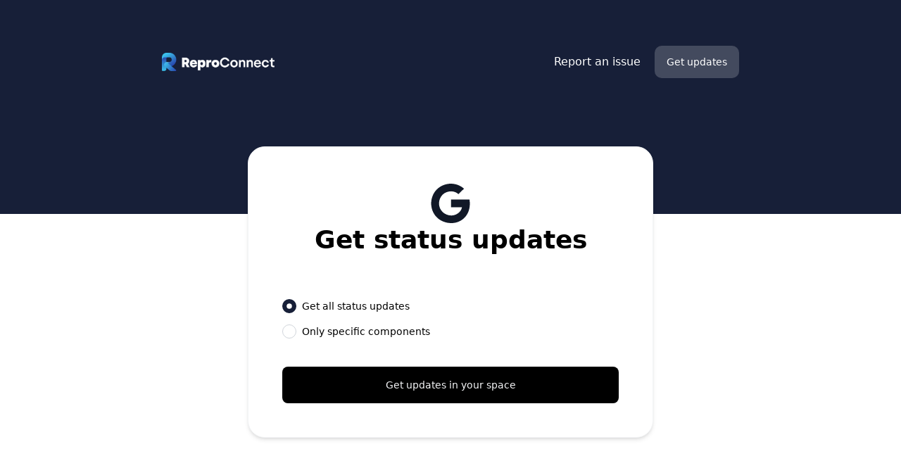

--- FILE ---
content_type: text/html; charset=utf-8
request_url: https://status.reproconnect.com/en/subscribe/google-chat
body_size: 13202
content:
<!DOCTYPE html><html lang="en"><head><meta charSet="utf-8"/><meta name="viewport" content="width=device-width, initial-scale=1"/><link rel="preload" as="image" imageSrcSet="/_next/image?url=https%3A%2F%2Finstatus.com%2Fuser-content%2Fv1638933379%2Fpghr45bscr4wmqmnxhcf.png&amp;w=640&amp;q=75 640w, /_next/image?url=https%3A%2F%2Finstatus.com%2Fuser-content%2Fv1638933379%2Fpghr45bscr4wmqmnxhcf.png&amp;w=750&amp;q=75 750w, /_next/image?url=https%3A%2F%2Finstatus.com%2Fuser-content%2Fv1638933379%2Fpghr45bscr4wmqmnxhcf.png&amp;w=828&amp;q=75 828w, /_next/image?url=https%3A%2F%2Finstatus.com%2Fuser-content%2Fv1638933379%2Fpghr45bscr4wmqmnxhcf.png&amp;w=1080&amp;q=75 1080w, /_next/image?url=https%3A%2F%2Finstatus.com%2Fuser-content%2Fv1638933379%2Fpghr45bscr4wmqmnxhcf.png&amp;w=1200&amp;q=75 1200w, /_next/image?url=https%3A%2F%2Finstatus.com%2Fuser-content%2Fv1638933379%2Fpghr45bscr4wmqmnxhcf.png&amp;w=1920&amp;q=75 1920w, /_next/image?url=https%3A%2F%2Finstatus.com%2Fuser-content%2Fv1638933379%2Fpghr45bscr4wmqmnxhcf.png&amp;w=2048&amp;q=75 2048w, /_next/image?url=https%3A%2F%2Finstatus.com%2Fuser-content%2Fv1638933379%2Fpghr45bscr4wmqmnxhcf.png&amp;w=3840&amp;q=75 3840w" imageSizes="100vw"/><link rel="stylesheet" href="/_next/static/css/bffa18bd51c82c6f.css" data-precedence="next"/><link rel="stylesheet" href="/_next/static/css/b2010e913fc6ba15.css" data-precedence="next"/><link rel="stylesheet" href="/_next/static/css/1c728546fb2cd2ce.css" data-precedence="next"/><link rel="preload" as="script" fetchPriority="low" href="/_next/static/chunks/webpack-95fa6d8a9ff506e3.js"/><script src="/_next/static/chunks/87c73c54-dd8d81ac9604067c.js" async=""></script><script src="/_next/static/chunks/18-2e1704a096d0179e.js" async=""></script><script src="/_next/static/chunks/main-app-57aa1716f0d0f500.js" async=""></script><script src="/_next/static/chunks/5101-1d8a2c3787f62c45.js" async=""></script><script src="/_next/static/chunks/app/%5Blang%5D/%5Burl%5D/%5Btype%5D/%5BuserId%5D/(site)/layout-5082b27054b4e13d.js" async=""></script><script src="/_next/static/chunks/2642-dac5863b257cb089.js" async=""></script><script src="/_next/static/chunks/2180-7affdda9dda9e571.js" async=""></script><script src="/_next/static/chunks/2737-5a00810815178276.js" async=""></script><script src="/_next/static/chunks/7902-7afec8f47898b4a4.js" async=""></script><script src="/_next/static/chunks/app/%5Blang%5D/%5Burl%5D/%5Btype%5D/%5BuserId%5D/(site)/subscribe/google-chat/page-ac4280ed82b4aa02.js" async=""></script><title>Get updates in your space - ReproConnect - Status</title><meta name="description" content="Get updates in your space - ReproConnect Status"/><link rel="canonical" href="https://status.reproconnect.com/subscribe/google-chat"/><link rel="alternate" hrefLang="x-default" href="https://status.reproconnect.com/subscribe/google-chat"/><meta property="og:title" content="Get updates in your space - ReproConnect - Status"/><meta property="og:description" content="Get updates in your space - ReproConnect Status"/><meta property="og:image" content="https://reproconnect.instatus.com/api/og"/><meta name="twitter:card" content="summary_large_image"/><meta name="twitter:title" content="Get updates in your space - ReproConnect - Status"/><meta name="twitter:description" content="Get updates in your space - ReproConnect Status"/><meta name="twitter:image" content="https://reproconnect.instatus.com/api/og"/><link rel="icon" href="https://instatus.com/user-content/v1638933356/egxkckl7bdydtp9ymh7n.png"/><script>
          ((a,b=!1)=>{let c;return c="system"===a?localStorage.getItem("theme")||(window.matchMedia("(prefers-color-scheme: dark)").matches?"dark":"light"):a,b||(document.documentElement.className=c,document.documentElement.style.colorScheme=c),c})('light')
        </script><script src="/_next/static/chunks/polyfills-42372ed130431b0a.js" noModule=""></script></head><body><div hidden=""><!--$--><!--/$--></div><style>
:root {
  --bprogress-color: #0A2FFF;
  --bprogress-height: 2px;
  --bprogress-spinner-size: 18px;
  --bprogress-spinner-animation-duration: 400ms;
  --bprogress-spinner-border-size: 2px;
  --bprogress-box-shadow: 0 0 10px #0A2FFF, 0 0 5px #0A2FFF;
  --bprogress-z-index: 99999;
  --bprogress-spinner-top: 15px;
  --bprogress-spinner-bottom: auto;
  --bprogress-spinner-right: 15px;
  --bprogress-spinner-left: auto;
}

.bprogress {
  width: 0;
  height: 0;
  pointer-events: none;
  z-index: var(--bprogress-z-index);
}

.bprogress .bar {
  background: var(--bprogress-color);
  position: fixed;
  z-index: var(--bprogress-z-index);
  top: 0;
  left: 0;
  width: 100%;
  height: var(--bprogress-height);
}

/* Fancy blur effect */
.bprogress .peg {
  display: block;
  position: absolute;
  right: 0;
  width: 100px;
  height: 100%;
  box-shadow: var(--bprogress-box-shadow);
  opacity: 1.0;
  transform: rotate(3deg) translate(0px, -4px);
}

/* Remove these to get rid of the spinner */
.bprogress .spinner {
  display: block;
  position: fixed;
  z-index: var(--bprogress-z-index);
  top: var(--bprogress-spinner-top);
  bottom: var(--bprogress-spinner-bottom);
  right: var(--bprogress-spinner-right);
  left: var(--bprogress-spinner-left);
}

.bprogress .spinner-icon {
  width: var(--bprogress-spinner-size);
  height: var(--bprogress-spinner-size);
  box-sizing: border-box;
  border: solid var(--bprogress-spinner-border-size) transparent;
  border-top-color: var(--bprogress-color);
  border-left-color: var(--bprogress-color);
  border-radius: 50%;
  -webkit-animation: bprogress-spinner var(--bprogress-spinner-animation-duration) linear infinite;
  animation: bprogress-spinner var(--bprogress-spinner-animation-duration) linear infinite;
}

.bprogress-custom-parent {
  overflow: hidden;
  position: relative;
}

.bprogress-custom-parent .bprogress .spinner,
.bprogress-custom-parent .bprogress .bar {
  position: absolute;
}

.bprogress .indeterminate {
  position: fixed;
  top: 0;
  left: 0;
  width: 100%;
  height: var(--bprogress-height);
  overflow: hidden;
}

.bprogress .indeterminate .inc,
.bprogress .indeterminate .dec {
  position: absolute;
  top: 0;
  height: 100%;
  background-color: var(--bprogress-color);
}

.bprogress .indeterminate .inc {
  animation: bprogress-indeterminate-increase 2s infinite;
}

.bprogress .indeterminate .dec {
  animation: bprogress-indeterminate-decrease 2s 0.5s infinite;
}

@-webkit-keyframes bprogress-spinner {
  0%   { -webkit-transform: rotate(0deg); transform: rotate(0deg); }
  100% { -webkit-transform: rotate(360deg); transform: rotate(360deg); }
}

@keyframes bprogress-spinner {
  0%   { transform: rotate(0deg); }
  100% { transform: rotate(360deg); }
}

@keyframes bprogress-indeterminate-increase {
  from { left: -5%; width: 5%; }
  to { left: 130%; width: 100%; }
}

@keyframes bprogress-indeterminate-decrease {
  from { left: -80%; width: 80%; }
  to { left: 110%; width: 10%; }
}
</style><!--$--><!--/$--><div class="skin skin-panda"><h1 class="sr-only">ReproConnect - Get updates in your space</h1><div class="flex flex-col dark:bg-gray-980 w-full min-h-screen font-sans pages-wrapper is-inner is-subscribe bg-white"><div class="relative flex-grow mx-auto w-full"><div class="container relative px-4 mx-auto sm:px-2 md:px-0 custom-html-above-header"></div><div class="header"><div class="large-header bg-brand relative md:pt-16 md:pb-48 pt-4 pb-4 md:pb-0"><div class="large-header__darkener absolute top-0 bottom-0 left-0 right-0 z-10 w-full h-full bg-black rounded-[1px] opacity-0 pointer-events-none dark:opacity-50"></div><header class="w-full "><div class="container mx-auto w-full md:flex md:justify-between md:items-center large-header__nav"><div class="flex items-center justify-between py-3 sm:py-0 px-4 sm:px-2 md:px-0"><div class="z-20 large-header__logo"><a class="flex w-full h-full" href="/"><div id="logo-container"><div class="flex relative w-40 h-12"><img alt="[object Object]" decoding="async" data-nimg="fill" class="object-contain object-left w-full h-full" style="position:absolute;height:100%;width:100%;left:0;top:0;right:0;bottom:0;color:transparent" sizes="100vw" srcSet="/_next/image?url=https%3A%2F%2Finstatus.com%2Fuser-content%2Fv1638933379%2Fpghr45bscr4wmqmnxhcf.png&amp;w=640&amp;q=75 640w, /_next/image?url=https%3A%2F%2Finstatus.com%2Fuser-content%2Fv1638933379%2Fpghr45bscr4wmqmnxhcf.png&amp;w=750&amp;q=75 750w, /_next/image?url=https%3A%2F%2Finstatus.com%2Fuser-content%2Fv1638933379%2Fpghr45bscr4wmqmnxhcf.png&amp;w=828&amp;q=75 828w, /_next/image?url=https%3A%2F%2Finstatus.com%2Fuser-content%2Fv1638933379%2Fpghr45bscr4wmqmnxhcf.png&amp;w=1080&amp;q=75 1080w, /_next/image?url=https%3A%2F%2Finstatus.com%2Fuser-content%2Fv1638933379%2Fpghr45bscr4wmqmnxhcf.png&amp;w=1200&amp;q=75 1200w, /_next/image?url=https%3A%2F%2Finstatus.com%2Fuser-content%2Fv1638933379%2Fpghr45bscr4wmqmnxhcf.png&amp;w=1920&amp;q=75 1920w, /_next/image?url=https%3A%2F%2Finstatus.com%2Fuser-content%2Fv1638933379%2Fpghr45bscr4wmqmnxhcf.png&amp;w=2048&amp;q=75 2048w, /_next/image?url=https%3A%2F%2Finstatus.com%2Fuser-content%2Fv1638933379%2Fpghr45bscr4wmqmnxhcf.png&amp;w=3840&amp;q=75 3840w" src="/_next/image?url=https%3A%2F%2Finstatus.com%2Fuser-content%2Fv1638933379%2Fpghr45bscr4wmqmnxhcf.png&amp;w=3840&amp;q=75"/></div></div></a></div><div class="md:hidden large-header__mobile-menu-btn"><button type="button" aria-label="Open" class="relative z-30 flex items-center justify-center w-12 h-12 overflow-hidden rounded-xl focus-visible:outline-0 focus-visible:ring-2 ring-[var(--ok-color)] font-medium text-white text-opacity-100 hover:text-opacity-85 bg-gray-100/20"><svg xmlns="http://www.w3.org/2000/svg" viewBox="0 0 24 24" class="w-6 h-6 fill-current hidden"><path d="M18.278 16.864a1 1 0 0 1-1.414 1.414l-4.829-4.828-4.828 4.828a1 1 0 0 1-1.414-1.414l4.828-4.829-4.828-4.828a1 1 0 0 1 1.414-1.414l4.829 4.828 4.828-4.828a1 1 0 1 1 1.414 1.414l-4.828 4.829 4.828 4.828z"></path></svg><svg xmlns="http://www.w3.org/2000/svg" viewBox="0 0 24 24" class="w-6 h-6 fill-current "><path fill-rule="evenodd" d="M4 5h16a1 1 0 0 1 0 2H4a1 1 0 1 1 0-2zm0 6h16a1 1 0 0 1 0 2H4a1 1 0 0 1 0-2zm0 6h16a1 1 0 0 1 0 2H4a1 1 0 0 1 0-2z"></path></svg></button></div></div><nav class="px-4 large-header__menu md:flex sm:px-0 md:items-center sm:px-2 md:px-0"><div class="flex relative z-20 flex-row large-header__links"><span><a href="mailto:support@reproconnect.com" class="large-header__report-btn hidden md:block py-3 rounded md:px-3 z-20 text-white text-opacity-100 hover:text-opacity-85">Report an issue</a></span></div><div class="relative z-30 hidden text-sm md:block ml-2 rtl:mr-2 large-header__get-updates large-header__get-updates-desktop"><button type="button" aria-expanded="false" aria-haspopup="true" class="large-header__get-updates-btn relative z-30 flex items-center justify-center py-3 px-4 overflow-hidden rounded-[10px] font-medium text-white bg-gray-100/20 dark:bg-gray-950/75 border border-transparent dark:border-gray-850">Get updates</button><div class="absolute right-0 w-56 py-3 origin-top-right rounded-lg large-header__get-updates-menu opacity-0 scale-95 ease-in pointer-events-none"><div class="py-3 mt-2 bg-white rounded-xl border border-gray-300 drop-shadow-2xl dark:bg-gray-970 dark:border-gray-920" role="menu" aria-orientation="vertical" aria-labelledby="user-menu"><a class="block px-5 py-3 text-sm leading-5 text-gray-900 dark:text-gray-100 hover:bg-gray-100 focus:bg-gray-100 dark:hover:bg-gray-920 dark:focus:bg-gray-900" role="menuitem" tabindex="-1" href="/subscribe/email"><span class="flex items-center text-base text-gray-900 dark:text-gray-100"><svg xmlns="http://www.w3.org/2000/svg" viewBox="0 0 512 512" class="mr-3 w-5 h-5 fill-current rtl:ml-3 group-hover:text-black dark:group-hover:text-white"><path d="M424 80H88a56.06 56.06 0 0 0-56 56v240a56.06 56.06 0 0 0 56 56h336a56.06 56.06 0 0 0 56-56V136a56.06 56.06 0 0 0-56-56zm-14.18 92.63-144 112a16 16 0 0 1-19.64 0l-144-112a16 16 0 1 1 19.64-25.26L256 251.73l134.18-104.36a16 16 0 0 1 19.64 25.26z"></path></svg>Email</span></a><a class="block px-5 py-3 text-sm leading-5 text-gray-900 dark:text-gray-100 hover:bg-gray-100 focus:bg-gray-100 dark:hover:bg-gray-920 dark:focus:bg-gray-900" role="menuitem" tabindex="-1" href="/subscribe/sms"><span class="flex items-center text-base text-gray-900 dark:text-gray-100"><svg xmlns="http://www.w3.org/2000/svg" viewBox="0 0 512 512" class="mr-3 w-5 h-5 fill-current rtl:ml-3 group-hover:text-black dark:group-hover:text-white"><path d="M76.83 480a25.69 25.69 0 0 1-25.57-25.74 29.13 29.13 0 0 1 1.2-7.63L70.88 380c.77-2.46-.1-4.94-1.23-6.9l-.22-.4c-.08-.13-.46-.66-.73-1.05s-.58-.81-.86-1.22l-.19-.27A215.66 215.66 0 0 1 32 251.37c-.18-57.59 22.35-112 63.46-153.28C138 55.47 194.9 32 255.82 32A227.4 227.4 0 0 1 398 81.84c39.45 31.75 66.87 76 77.21 124.68a213.5 213.5 0 0 1 4.78 45c0 58.93-22.64 114.28-63.76 155.87-41.48 42-97.18 65.06-156.83 65.06-21 0-47.87-5.36-60.77-9-15.52-4.34-30.23-10-31.85-10.6a15.12 15.12 0 0 0-5.37-1 14.75 14.75 0 0 0-5.8 1.15l-.85.33-67.48 24.38A29.44 29.44 0 0 1 76.83 480zm-2-31.8zM87.48 380z"></path></svg>SMS</span></a><a href="/subscribe/google-chat" class="block px-5 py-3 text-sm leading-5 text-gray-900 dark:text-gray-100 hover:bg-gray-100 focus:bg-gray-100 dark:hover:bg-gray-920 dark:focus:bg-gray-900" role="menuitem" tabindex="-1"><span class="flex items-center text-base text-gray-900 dark:text-gray-100"><svg xmlns="http://www.w3.org/2000/svg" viewBox="0 0 512 512" class="mr-3 w-5 h-5 fill-current stroke-current rtl:ml-3 group-hover:text-black dark:text-gray-100"><path d="m473.16 221.48-2.26-9.59H262.46v88.22H387c-12.93 61.4-72.93 93.72-121.94 93.72-35.66 0-73.25-15-98.13-39.11a140.08 140.08 0 0 1-41.8-98.88c0-37.16 16.7-74.33 41-98.78s61-38.13 97.49-38.13c41.79 0 71.74 22.19 82.94 32.31l62.69-62.36C390.86 72.72 340.34 32 261.6 32c-60.75 0-119 23.27-161.58 65.71C58 139.5 36.25 199.93 36.25 256s20.58 113.48 61.3 155.6c43.51 44.92 105.13 68.4 168.58 68.4 57.73 0 112.45-22.62 151.45-63.66 38.34-40.4 58.17-96.3 58.17-154.9 0-24.67-2.48-39.32-2.59-39.96z"></path></svg>Google Chat</span></a><a role="menuitem" tabindex="-1" class="block px-5 py-3 text-sm leading-5 text-gray-900 dark:text-gray-100 hover:bg-gray-100 focus:bg-gray-100 dark:hover:bg-gray-920 dark:focus:bg-gray-900" href="/public-api"><span class="flex items-center text-base text-gray-900 dark:text-gray-100"><svg xmlns="http://www.w3.org/2000/svg" viewBox="0 0 512 512" class="w-[22px] h-[22px] mr-[11px] -ml-[1px] fill-current rtl:ml-3 group-hover:text-black dark:group-hover:text-white"><path d="M160 389a20.91 20.91 0 0 1-13.82-5.2l-128-112a21 21 0 0 1 0-31.6l128-112a21 21 0 0 1 27.66 31.61L63.89 256l109.94 96.19A21 21 0 0 1 160 389zm192 0a21 21 0 0 1-13.84-36.81L448.11 256l-109.94-96.19a21 21 0 0 1 27.66-31.61l128 112a21 21 0 0 1 0 31.6l-128 112A20.89 20.89 0 0 1 352 389zm-144 48a21 21 0 0 1-20.12-27l96-320a21 21 0 1 1 40.23 12l-96 320A21 21 0 0 1 208 437z"></path></svg>API</span></a></div></div></div><div class="flex items-start justify-start w-full md:hidden hidden"><div class="py-6 backdrop-filter block z-10 w-full "><span><a href="mailto:support@reproconnect.com" target="_blank" rel="noopener noreferrer" class="flex relative items-center pl-4 mb-2 w-full h-16 truncate rounded-xl transition duration-300 ease-out large-header__menu-item-mobile large-header__report-mobile rtl:pr-4 focus-visible:outline-0 focus-visible:ring-2 ring-[var(--ok-color)] text-gray-100 bg-gray-100/20"><svg xmlns="http://www.w3.org/2000/svg" viewBox="0 0 512 512" class="mr-4 w-6 h-6 fill-current rtl:ml-4 group-hover:text-black dark:group-hover:text-white"><path d="M464 256c0-114.87-93.13-208-208-208S48 141.13 48 256s93.13 208 208 208 208-93.13 208-208zm-212.65 91.36a16 16 0 0 1-.09-22.63L303.58 272H170a16 16 0 0 1 0-32h133.58l-52.32-52.73A16 16 0 1 1 274 164.73l79.39 80a16 16 0 0 1 0 22.54l-79.39 80a16 16 0 0 1-22.65.09z"></path></svg>Report an issue</a></span><button type="button" class="relative flex items-center w-full h-16 pl-4 rtl:pr-4 mb-2 truncate transition duration-300 ease-out rounded-xl focus-visible:outline-0 focus-visible:ring-2 ring-[var(--ok-color)] bg-gray-100/20 text-gray-100 large-header__menu-item-mobile large-header__get-updates-mobile"><svg xmlns="http://www.w3.org/2000/svg" viewBox="0 0 512 512" class="mr-4 w-6 h-6 fill-current rtl:ml-4"><path d="M256 48C141.31 48 48 141.31 48 256s93.31 208 208 208 208-93.31 208-208S370.69 48 256 48zm0 336c-20.9 0-37.52-8.86-39.75-27.58a4 4 0 0 1 4-4.42h71.45a4 4 0 0 1 4 4.48C293.15 374.85 276.68 384 256 384zm98-48H158c-11.84 0-18-15-11.19-23 16.33-19.34 27.87-27.47 27.87-80.8 0-48.87 25.74-66.21 47-74.67a11.35 11.35 0 0 0 6.33-6.68C231.7 138.6 242.14 128 256 128s24.28 10.6 28 22.86a11.39 11.39 0 0 0 6.34 6.68c21.21 8.44 47 25.81 47 74.67 0 53.33 11.53 61.46 27.86 80.8 6.74 7.99.57 22.99-11.2 22.99z"></path></svg>Get updates</button></div></div></nav></div></header></div></div><div class="container px-4 mx-auto custom-html-below-header sm:px-2 md:px-0"></div><main class="container mx-auto "><div class="container mx-auto relative main px-4 sm:px-2 md:px-0"><div class="max-w-xl relative z-10 mx-auto mt-8 border-gray-100 md:border dark:bg-gray-980  bg-white md:shadow-md md:p-12 subscribe-by-email-page md:rounded-3xl dark:border-gray-900 md:-mt-24"><div class="flex flex-col gap-1 justify-center items-center text-black dark:text-white"><svg xmlns="http://www.w3.org/2000/svg" viewBox="0 0 512 512" class="w-14 h-14 text-gray-900 fill-current md:w-16 md:h-16 dark:text-gray-300"><path d="m473.16 221.48-2.26-9.59H262.46v88.22H387c-12.93 61.4-72.93 93.72-121.94 93.72-35.66 0-73.25-15-98.13-39.11a140.08 140.08 0 0 1-41.8-98.88c0-37.16 16.7-74.33 41-98.78s61-38.13 97.49-38.13c41.79 0 71.74 22.19 82.94 32.31l62.69-62.36C390.86 72.72 340.34 32 261.6 32c-60.75 0-119 23.27-161.58 65.71C58 139.5 36.25 199.93 36.25 256s20.58 113.48 61.3 155.6c43.51 44.92 105.13 68.4 168.58 68.4 57.73 0 112.45-22.62 151.45-63.66 38.34-40.4 58.17-96.3 58.17-154.9 0-24.67-2.48-39.32-2.59-39.96z"></path></svg><h2 class="text-3xl font-bold text-center md:text-4xl">Get status updates</h2></div><form class="flex flex-col justify-start items-start mx-auto mt-10 max-w-lg text-sm email-subscribe-form"><div class="block my-4 w-full text-black dark:text-white"><fieldset><legend class="sr-only">Select the components you want to receive updates for</legend><label for="all" class="flex items-center my-2"><input type="radio" id="all" class="w-5 h-5 form-radio focus:outline-none form-radio-brand" name="components" checked="" value="all"/><span class="ml-2 cursor-pointer rtl:mr-2">Get all status updates</span></label><label for="some" class="inline-flex items-center my-2"><input type="radio" id="some" class="block w-5 h-5 form-radio form-radio-brand" name="components" value="some"/><span class="ml-2 cursor-pointer rtl:mr-2">Only specific components</span></label><div class="mt-2 w-full hidden"><div class="flex flex-col w-full gap-1"><div class="flex flex-col -mx-2"></div></div></div></fieldset></div><button type="submit" aria-label="Get updates in your space" class="p-4 mt-4 w-full font-medium text-gray-100 bg-black rounded-lg transition-colors duration-150 ease-out email-subscribe-form__submit hover:bg-gray-800 dark:bg-gray-100 dark:hover:bg-white dark:text-gray-900 focus:outline-none">Get updates in your space</button><div class="custom-html-subscribe-page"></div></form></div></div></main><div class="custom-html-above-footer"></div></div><div class="container px-4 mx-auto sm:px-2 md:px-0"><footer class="flex justify-between items-center py-8 mx-auto w-full footer md:pb-20 md:pt-28"><div class="grid flex-wrap gap-x-4 items-center w-1/2 lg:flex md:w-1/3 footer__links footer__links--left"><a class="my-2 text-gray-800 transition duration-200 ease-out footer__link hover:text-black md:my-0 dark:text-gray-300 dark:hover:text-white" href="/">Show current status</a></div><div class="hidden justify-center items-center my-2 w-1/3 md:my-0 md:flex footer__switchers"><div></div><div></div></div><div class="grid lg:flex items-center md:justify-end w-1/2  *:place-self-end gap-x-4 md:w-1/3 footer__powered flex-wrap footer__links--right"><a rel="noopener noreferrer" target="_blank" class="my-2 text-gray-800 transition duration-200 ease-out footer__link hover:text-black md:my-0 dark:text-gray-300 dark:hover:text-white" href="https://instatus.com">Powered by<!-- --> Instatus</a></div></footer></div><div class="custom-html-below-footer"></div></div><div class="hidden anti-purge text-ok text-disrupted text-down text-notice text-degraded bg-ok bg-disrupted bg-down bg-notice bg-degraded"></div><style id="brand-css">
          :root {
            --brand-color: #171F38;
            --ok-color: #00B093;
            --disrupted-color: #ED8936;
            --degraded-color: #ECC94B;
            --down-color: #DC123D;
            --notice-color: #272829;
            --unknown-color: #DFE0E1;
          }
        </style><style id="custom-css">.large-header__logo img {
    max-width: 17rem !important;
    max-height: initial !important;
}

.large-header__logo > a > div {
    width: 17rem !important;
}

.footer__powered {
    opacity: 0.3;
}</style><!--$--><!--/$--></div><script src="/_next/static/chunks/webpack-95fa6d8a9ff506e3.js" id="_R_" async=""></script><script>(self.__next_f=self.__next_f||[]).push([0])</script><script>self.__next_f.push([1,"1:\"$Sreact.fragment\"\n2:I[85341,[],\"\"]\n3:I[90025,[],\"\"]\n6:I[15104,[],\"OutletBoundary\"]\n8:I[94777,[],\"AsyncMetadataOutlet\"]\na:I[15104,[],\"ViewportBoundary\"]\nc:I[15104,[],\"MetadataBoundary\"]\nd:\"$Sreact.suspense\"\nf:I[34431,[],\"\"]\n:HL[\"/_next/static/css/bffa18bd51c82c6f.css\",\"style\"]\n:HL[\"/_next/static/css/b2010e913fc6ba15.css\",\"style\"]\n:HL[\"/_next/static/css/1c728546fb2cd2ce.css\",\"style\"]\n"])</script><script>self.__next_f.push([1,"0:{\"P\":null,\"b\":\"lckn_Aelz4p2Lcj72l9sL\",\"p\":\"\",\"c\":[\"\",\"en\",\"status.reproconnect.com\",\"public\",\"unknown\",\"subscribe\",\"google-chat\"],\"i\":false,\"f\":[[[\"\",{\"children\":[[\"lang\",\"en\",\"d\"],{\"children\":[[\"url\",\"status.reproconnect.com\",\"d\"],{\"children\":[[\"type\",\"public\",\"d\"],{\"children\":[[\"userId\",\"unknown\",\"d\"],{\"children\":[\"(site)\",{\"children\":[\"subscribe\",{\"children\":[\"google-chat\",{\"children\":[\"__PAGE__\",{}]}]}]},\"$undefined\",\"$undefined\",true]}]}]}]}]}],[\"\",[\"$\",\"$1\",\"c\",{\"children\":[null,[\"$\",\"$L2\",null,{\"parallelRouterKey\":\"children\",\"error\":\"$undefined\",\"errorStyles\":\"$undefined\",\"errorScripts\":\"$undefined\",\"template\":[\"$\",\"$L3\",null,{}],\"templateStyles\":\"$undefined\",\"templateScripts\":\"$undefined\",\"notFound\":[[[\"$\",\"title\",null,{\"children\":\"404: This page could not be found.\"}],[\"$\",\"div\",null,{\"style\":{\"fontFamily\":\"system-ui,\\\"Segoe UI\\\",Roboto,Helvetica,Arial,sans-serif,\\\"Apple Color Emoji\\\",\\\"Segoe UI Emoji\\\"\",\"height\":\"100vh\",\"textAlign\":\"center\",\"display\":\"flex\",\"flexDirection\":\"column\",\"alignItems\":\"center\",\"justifyContent\":\"center\"},\"children\":[\"$\",\"div\",null,{\"children\":[[\"$\",\"style\",null,{\"dangerouslySetInnerHTML\":{\"__html\":\"body{color:#000;background:#fff;margin:0}.next-error-h1{border-right:1px solid rgba(0,0,0,.3)}@media (prefers-color-scheme:dark){body{color:#fff;background:#000}.next-error-h1{border-right:1px solid rgba(255,255,255,.3)}}\"}}],[\"$\",\"h1\",null,{\"className\":\"next-error-h1\",\"style\":{\"display\":\"inline-block\",\"margin\":\"0 20px 0 0\",\"padding\":\"0 23px 0 0\",\"fontSize\":24,\"fontWeight\":500,\"verticalAlign\":\"top\",\"lineHeight\":\"49px\"},\"children\":404}],[\"$\",\"div\",null,{\"style\":{\"display\":\"inline-block\"},\"children\":[\"$\",\"h2\",null,{\"style\":{\"fontSize\":14,\"fontWeight\":400,\"lineHeight\":\"49px\",\"margin\":0},\"children\":\"This page could not be found.\"}]}]]}]}]],[]],\"forbidden\":\"$undefined\",\"unauthorized\":\"$undefined\"}]]}],{\"children\":[[\"lang\",\"en\",\"d\"],[\"$\",\"$1\",\"c\",{\"children\":[null,[\"$\",\"$L2\",null,{\"parallelRouterKey\":\"children\",\"error\":\"$undefined\",\"errorStyles\":\"$undefined\",\"errorScripts\":\"$undefined\",\"template\":[\"$\",\"$L3\",null,{}],\"templateStyles\":\"$undefined\",\"templateScripts\":\"$undefined\",\"notFound\":\"$undefined\",\"forbidden\":\"$undefined\",\"unauthorized\":\"$undefined\"}]]}],{\"children\":[[\"url\",\"status.reproconnect.com\",\"d\"],[\"$\",\"$1\",\"c\",{\"children\":[null,[\"$\",\"$L2\",null,{\"parallelRouterKey\":\"children\",\"error\":\"$undefined\",\"errorStyles\":\"$undefined\",\"errorScripts\":\"$undefined\",\"template\":[\"$\",\"$L3\",null,{}],\"templateStyles\":\"$undefined\",\"templateScripts\":\"$undefined\",\"notFound\":\"$undefined\",\"forbidden\":\"$undefined\",\"unauthorized\":\"$undefined\"}]]}],{\"children\":[[\"type\",\"public\",\"d\"],[\"$\",\"$1\",\"c\",{\"children\":[null,[\"$\",\"$L2\",null,{\"parallelRouterKey\":\"children\",\"error\":\"$undefined\",\"errorStyles\":\"$undefined\",\"errorScripts\":\"$undefined\",\"template\":[\"$\",\"$L3\",null,{}],\"templateStyles\":\"$undefined\",\"templateScripts\":\"$undefined\",\"notFound\":\"$undefined\",\"forbidden\":\"$undefined\",\"unauthorized\":\"$undefined\"}]]}],{\"children\":[[\"userId\",\"unknown\",\"d\"],[\"$\",\"$1\",\"c\",{\"children\":[null,[\"$\",\"$L2\",null,{\"parallelRouterKey\":\"children\",\"error\":\"$undefined\",\"errorStyles\":\"$undefined\",\"errorScripts\":\"$undefined\",\"template\":[\"$\",\"$L3\",null,{}],\"templateStyles\":\"$undefined\",\"templateScripts\":\"$undefined\",\"notFound\":\"$undefined\",\"forbidden\":\"$undefined\",\"unauthorized\":\"$undefined\"}]]}],{\"children\":[\"(site)\",[\"$\",\"$1\",\"c\",{\"children\":[[[\"$\",\"link\",\"0\",{\"rel\":\"stylesheet\",\"href\":\"/_next/static/css/bffa18bd51c82c6f.css\",\"precedence\":\"next\",\"crossOrigin\":\"$undefined\",\"nonce\":\"$undefined\"}],[\"$\",\"link\",\"1\",{\"rel\":\"stylesheet\",\"href\":\"/_next/static/css/b2010e913fc6ba15.css\",\"precedence\":\"next\",\"crossOrigin\":\"$undefined\",\"nonce\":\"$undefined\"}],[\"$\",\"link\",\"2\",{\"rel\":\"stylesheet\",\"href\":\"/_next/static/css/1c728546fb2cd2ce.css\",\"precedence\":\"next\",\"crossOrigin\":\"$undefined\",\"nonce\":\"$undefined\"}]],\"$L4\"]}],{\"children\":[\"subscribe\",[\"$\",\"$1\",\"c\",{\"children\":[null,[\"$\",\"$L2\",null,{\"parallelRouterKey\":\"children\",\"error\":\"$undefined\",\"errorStyles\":\"$undefined\",\"errorScripts\":\"$undefined\",\"template\":[\"$\",\"$L3\",null,{}],\"templateStyles\":\"$undefined\",\"templateScripts\":\"$undefined\",\"notFound\":\"$undefined\",\"forbidden\":\"$undefined\",\"unauthorized\":\"$undefined\"}]]}],{\"children\":[\"google-chat\",[\"$\",\"$1\",\"c\",{\"children\":[null,[\"$\",\"$L2\",null,{\"parallelRouterKey\":\"children\",\"error\":\"$undefined\",\"errorStyles\":\"$undefined\",\"errorScripts\":\"$undefined\",\"template\":[\"$\",\"$L3\",null,{}],\"templateStyles\":\"$undefined\",\"templateScripts\":\"$undefined\",\"notFound\":\"$undefined\",\"forbidden\":\"$undefined\",\"unauthorized\":\"$undefined\"}]]}],{\"children\":[\"__PAGE__\",[\"$\",\"$1\",\"c\",{\"children\":[\"$L5\",null,[\"$\",\"$L6\",null,{\"children\":[\"$L7\",[\"$\",\"$L8\",null,{\"promise\":\"$@9\"}]]}]]}],{},null,false]},null,false]},null,false]},null,false]},null,false]},null,false]},null,false]},null,false]},null,false],[\"$\",\"$1\",\"h\",{\"children\":[null,[[\"$\",\"$La\",null,{\"children\":\"$Lb\"}],null],[\"$\",\"$Lc\",null,{\"children\":[\"$\",\"div\",null,{\"hidden\":true,\"children\":[\"$\",\"$d\",null,{\"fallback\":null,\"children\":\"$Le\"}]}]}]]}],false]],\"m\":\"$undefined\",\"G\":[\"$f\",[]],\"s\":false,\"S\":true}\n"])</script><script>self.__next_f.push([1,"b:[[\"$\",\"meta\",\"0\",{\"charSet\":\"utf-8\"}],[\"$\",\"meta\",\"1\",{\"name\":\"viewport\",\"content\":\"width=device-width, initial-scale=1\"}]]\n7:null\n"])</script><script>self.__next_f.push([1,"10:I[68825,[\"5101\",\"static/chunks/5101-1d8a2c3787f62c45.js\",\"2119\",\"static/chunks/app/%5Blang%5D/%5Burl%5D/%5Btype%5D/%5BuserId%5D/(site)/layout-5082b27054b4e13d.js\"],\"SiteThemeScript\"]\n11:I[20138,[\"5101\",\"static/chunks/5101-1d8a2c3787f62c45.js\",\"2119\",\"static/chunks/app/%5Blang%5D/%5Burl%5D/%5Btype%5D/%5BuserId%5D/(site)/layout-5082b27054b4e13d.js\"],\"default\"]\n13:I[36505,[],\"IconMark\"]\n"])</script><script>self.__next_f.push([1,"4:[\"$\",\"html\",null,{\"lang\":\"en\",\"suppressHydrationWarning\":true,\"children\":[[\"$\",\"head\",null,{\"children\":[[\"$\",\"$L10\",null,{\"theme\":\"light\"}],\"\",false]}],[\"$\",\"body\",null,{\"children\":[\"$\",\"$L11\",null,{\"site\":{\"id\":\"ckhik7sagno9o0787zmud4xax\",\"links\":{\"header\":[{\"type\":\"email\",\"label\":{\"en\":\"Report an issue\",\"default\":\"Report an issue\"},\"value\":\"support@reproconnect.com\"}],\"footerLeft\":[],\"footerRight\":[]},\"createdAt\":\"2020-11-15T03:28:48.376Z\",\"status\":\"UP\",\"mainStatus\":\"UP\",\"name\":{\"default\":\"ReproConnect\"},\"language\":\"en\",\"languageUrl\":\"https://lang.instatus.com\",\"subdomain\":\"reproconnect\",\"useLargeHeader\":true,\"websiteUrl\":\"https://www.reproconnect.com\",\"customDomain\":\"status.reproconnect.com\",\"autoRedirect\":false,\"publicEmail\":\"support@reproconnect.com\",\"twitter\":null,\"logoUrl\":\"https://instatus.com/user-content/v1638933379/pghr45bscr4wmqmnxhcf.png\",\"logoUrlDark\":null,\"faviconUrl\":\"https://instatus.com/user-content/v1638933356/egxkckl7bdydtp9ymh7n.png\",\"disableDarkMode\":null,\"brandColor\":\"#171F38\",\"okColor\":\"#00B093\",\"disruptedColor\":\"#ED8936\",\"degradedColor\":\"#ECC94B\",\"downColor\":\"#DC123D\",\"noticeColor\":\"#272829\",\"unknownColor\":\"#DFE0E1\",\"googleAnalytics\":\"UA-00000000-1\",\"subscribeBySms\":true,\"htmlInMeta\":{\"default\":\"\"},\"htmlAboveHeader\":{\"default\":\"\"},\"htmlBelowHeader\":{\"default\":\"\"},\"htmlAboveFooter\":{\"default\":\"\"},\"htmlBelowFooter\":{\"default\":\"\"},\"htmlBelowSummary\":{\"default\":\"\"},\"htmlBelowComponents\":{\"default\":\"\"},\"htmlBelowSubscribe\":{\"default\":\"\"},\"cssGlobal\":\".large-header__logo img {\\n    max-width: 17rem !important;\\n    max-height: initial !important;\\n}\\n\\n.large-header__logo \u003e a \u003e div {\\n    width: 17rem !important;\\n}\\n\\n.footer__powered {\\n    opacity: 0.3;\\n}\",\"launchDate\":\"2020-02-01T05:00:00.000Z\",\"dateFormat\":{\"default\":\"MMMMMM dd, yyyy\"},\"dateFormatShort\":{\"default\":\"MMM yyyy\"},\"timeFormat\":{\"default\":\"p\"},\"emailFooter\":{\"default\":\"\"},\"private\":false,\"pageType\":\"PUBLIC\",\"useAllowList\":false,\"subscribeByEmail\":true,\"subscribeByWebhook\":false,\"subscribeByRss\":false,\"subscribeByDiscord\":false,\"subscribeBySlack\":false,\"subscribeByMicrosoftTeams\":false,\"subscribeByGoogleChat\":true,\"subscribeByApi\":true,\"subscribeButton\":true,\"systemsDisplay\":\"list\",\"displayMode\":\"light\",\"supportUrl\":null,\"supportedLanguages\":\"en\",\"metaTitle\":null,\"metaDescription\":null,\"metaOgImage\":null,\"skin\":\"panda\",\"recentNoticesDays\":7,\"maxHistoryDays\":0,\"maxUptimeDays\":90,\"uptimeDaysDisplay\":\"BARS\",\"uptimeOutageDisplay\":\"LENGTH\",\"searchEngineVisibility\":\"ALLOW_ALL\",\"visibility\":\"PUBLISHED\",\"components\":[{\"id\":\"ckhik7si2noae0787tvycvwqt\",\"name\":{\"default\":\"Email delivery\"},\"nameHtml\":{\"default\":\"\u003cp\u003eEmail delivery\u003c/p\u003e\"},\"description\":{\"default\":\"\"},\"descriptionHtml\":{\"default\":\"\"},\"isCollapsed\":false,\"order\":4,\"showUptime\":false,\"status\":\"OPERATIONAL\",\"archivedAt\":null,\"isThirdParty\":false,\"isParent\":false,\"thirdPartyComponentService\":null,\"startDate\":null,\"metrics\":[],\"group\":null,\"children\":[]},{\"id\":\"ckhik7sm3noaq07873xvmbhgy\",\"name\":{\"default\":\"FileRocket file transfers\"},\"nameHtml\":{\"default\":\"\u003cp\u003eFileRocket file transfers\u003c/p\u003e\"},\"description\":{\"default\":\"\"},\"descriptionHtml\":{\"default\":\"\"},\"isCollapsed\":false,\"order\":6,\"showUptime\":false,\"status\":\"OPERATIONAL\",\"archivedAt\":null,\"isThirdParty\":false,\"isParent\":false,\"thirdPartyComponentService\":null,\"startDate\":null,\"metrics\":[],\"group\":null,\"children\":[]},{\"id\":\"clzvmvef0481115hxnb6012gfg0\",\"name\":{\"default\":\"Control center\"},\"nameHtml\":{\"default\":\"\u003cp\u003eControl center\u003c/p\u003e\"},\"description\":{\"default\":\"\"},\"descriptionHtml\":{\"default\":\"\"},\"isCollapsed\":false,\"order\":2,\"showUptime\":true,\"status\":\"OPERATIONAL\",\"archivedAt\":null,\"isThirdParty\":false,\"isParent\":false,\"thirdPartyComponentService\":null,\"startDate\":null,\"metrics\":[],\"group\":null,\"children\":[]},{\"id\":\"ckhik7sesnoa20787ay2waq58\",\"name\":{\"default\":\"Planroom websites\"},\"nameHtml\":{\"default\":\"\u003cp\u003ePlanroom websites\u003c/p\u003e\"},\"description\":{\"default\":\"\"},\"descriptionHtml\":{\"default\":\"\"},\"isCollapsed\":false,\"order\":1,\"showUptime\":true,\"status\":\"OPERATIONAL\",\"archivedAt\":null,\"isThirdParty\":false,\"isParent\":false,\"thirdPartyComponentService\":null,\"startDate\":null,\"metrics\":[],\"group\":null,\"children\":[]},{\"id\":\"ckhik7so3noaw07875qha28fm\",\"name\":{\"default\":\"Support system\"},\"nameHtml\":{\"default\":\"\u003cp\u003eSupport system\u003c/p\u003e\"},\"description\":{\"default\":\"\"},\"descriptionHtml\":{\"default\":\"\"},\"isCollapsed\":false,\"order\":7,\"showUptime\":false,\"status\":\"OPERATIONAL\",\"archivedAt\":null,\"isThirdParty\":false,\"isParent\":false,\"thirdPartyComponentService\":null,\"startDate\":null,\"metrics\":[],\"group\":null,\"children\":[]},{\"id\":\"ckhik7sgbnoa80787otsagk5f\",\"name\":{\"default\":\"Document viewing\"},\"nameHtml\":{\"default\":\"\u003cp\u003eDocument viewing\u003c/p\u003e\"},\"description\":{\"default\":\"\"},\"descriptionHtml\":{\"default\":\"\"},\"isCollapsed\":false,\"order\":3,\"showUptime\":false,\"status\":\"OPERATIONAL\",\"archivedAt\":null,\"isThirdParty\":false,\"isParent\":false,\"thirdPartyComponentService\":null,\"startDate\":null,\"metrics\":[],\"group\":null,\"children\":[]},{\"id\":\"ckhik7sk2noak0787f2zekd9s\",\"name\":{\"default\":\"Electronic bidding\"},\"nameHtml\":{\"default\":\"\u003cp\u003eElectronic bidding\u003c/p\u003e\"},\"description\":{\"default\":\"\"},\"descriptionHtml\":{\"default\":\"\"},\"isCollapsed\":false,\"order\":5,\"showUptime\":false,\"status\":\"OPERATIONAL\",\"archivedAt\":null,\"isThirdParty\":false,\"isParent\":false,\"thirdPartyComponentService\":null,\"startDate\":null,\"metrics\":[],\"group\":null,\"children\":[]}]},\"children\":\"$L12\"}]}]]}]\n"])</script><script>self.__next_f.push([1,"9:{\"metadata\":[[\"$\",\"title\",\"0\",{\"children\":\"Get updates in your space - ReproConnect - Status\"}],[\"$\",\"meta\",\"1\",{\"name\":\"description\",\"content\":\"Get updates in your space - ReproConnect Status\"}],[\"$\",\"link\",\"2\",{\"rel\":\"canonical\",\"href\":\"https://status.reproconnect.com/subscribe/google-chat\"}],[\"$\",\"link\",\"3\",{\"rel\":\"alternate\",\"hrefLang\":\"x-default\",\"href\":\"https://status.reproconnect.com/subscribe/google-chat\"}],[\"$\",\"meta\",\"4\",{\"property\":\"og:title\",\"content\":\"Get updates in your space - ReproConnect - Status\"}],[\"$\",\"meta\",\"5\",{\"property\":\"og:description\",\"content\":\"Get updates in your space - ReproConnect Status\"}],[\"$\",\"meta\",\"6\",{\"property\":\"og:image\",\"content\":\"https://reproconnect.instatus.com/api/og\"}],[\"$\",\"meta\",\"7\",{\"name\":\"twitter:card\",\"content\":\"summary_large_image\"}],[\"$\",\"meta\",\"8\",{\"name\":\"twitter:title\",\"content\":\"Get updates in your space - ReproConnect - Status\"}],[\"$\",\"meta\",\"9\",{\"name\":\"twitter:description\",\"content\":\"Get updates in your space - ReproConnect Status\"}],[\"$\",\"meta\",\"10\",{\"name\":\"twitter:image\",\"content\":\"https://reproconnect.instatus.com/api/og\"}],[\"$\",\"link\",\"11\",{\"rel\":\"icon\",\"href\":\"https://instatus.com/user-content/v1638933356/egxkckl7bdydtp9ymh7n.png\"}],[\"$\",\"$L13\",\"12\",{}]],\"error\":null,\"digest\":\"$undefined\"}\n"])</script><script>self.__next_f.push([1,"e:\"$9:metadata\"\n"])</script><script>self.__next_f.push([1,"12:[\"$\",\"div\",null,{\"className\":\"skin skin-panda\",\"children\":[\"$\",\"$L2\",null,{\"parallelRouterKey\":\"children\",\"error\":\"$undefined\",\"errorStyles\":\"$undefined\",\"errorScripts\":\"$undefined\",\"template\":[\"$\",\"$L3\",null,{}],\"templateStyles\":\"$undefined\",\"templateScripts\":\"$undefined\",\"notFound\":[[\"$\",\"div\",null,{\"className\":\"min-h-screen flex items-center justify-center p-4 text-center\",\"children\":[\"$\",\"h1\",null,{\"children\":\"Not Found\"}]}],[]],\"forbidden\":\"$undefined\",\"unauthorized\":\"$undefined\"}]}]\n"])</script><script>self.__next_f.push([1,"14:I[75470,[\"2642\",\"static/chunks/2642-dac5863b257cb089.js\",\"2180\",\"static/chunks/2180-7affdda9dda9e571.js\",\"2737\",\"static/chunks/2737-5a00810815178276.js\",\"7902\",\"static/chunks/7902-7afec8f47898b4a4.js\",\"6012\",\"static/chunks/app/%5Blang%5D/%5Burl%5D/%5Btype%5D/%5BuserId%5D/(site)/subscribe/google-chat/page-ac4280ed82b4aa02.js\"],\"default\"]\n"])</script><script>self.__next_f.push([1,"5:[\"$\",\"$L14\",null,{\"site\":{\"id\":\"ckhik7sagno9o0787zmud4xax\",\"links\":{\"header\":[{\"type\":\"email\",\"label\":{\"en\":\"Report an issue\",\"default\":\"Report an issue\"},\"value\":\"support@reproconnect.com\"}],\"footerLeft\":[],\"footerRight\":[]},\"createdAt\":\"2020-11-15T03:28:48.376Z\",\"status\":\"UP\",\"mainStatus\":\"UP\",\"name\":{\"default\":\"ReproConnect\"},\"language\":\"en\",\"languageUrl\":\"https://lang.instatus.com\",\"subdomain\":\"reproconnect\",\"useLargeHeader\":true,\"websiteUrl\":\"https://www.reproconnect.com\",\"customDomain\":\"status.reproconnect.com\",\"autoRedirect\":false,\"publicEmail\":\"support@reproconnect.com\",\"twitter\":null,\"logoUrl\":\"https://instatus.com/user-content/v1638933379/pghr45bscr4wmqmnxhcf.png\",\"logoUrlDark\":null,\"faviconUrl\":\"https://instatus.com/user-content/v1638933356/egxkckl7bdydtp9ymh7n.png\",\"disableDarkMode\":null,\"brandColor\":\"#171F38\",\"okColor\":\"#00B093\",\"disruptedColor\":\"#ED8936\",\"degradedColor\":\"#ECC94B\",\"downColor\":\"#DC123D\",\"noticeColor\":\"#272829\",\"unknownColor\":\"#DFE0E1\",\"googleAnalytics\":\"UA-00000000-1\",\"subscribeBySms\":true,\"htmlInMeta\":{\"default\":\"\"},\"htmlAboveHeader\":{\"default\":\"\"},\"htmlBelowHeader\":{\"default\":\"\"},\"htmlAboveFooter\":{\"default\":\"\"},\"htmlBelowFooter\":{\"default\":\"\"},\"htmlBelowSummary\":{\"default\":\"\"},\"htmlBelowComponents\":{\"default\":\"\"},\"htmlBelowSubscribe\":{\"default\":\"\"},\"cssGlobal\":\".large-header__logo img {\\n    max-width: 17rem !important;\\n    max-height: initial !important;\\n}\\n\\n.large-header__logo \u003e a \u003e div {\\n    width: 17rem !important;\\n}\\n\\n.footer__powered {\\n    opacity: 0.3;\\n}\",\"launchDate\":\"2020-02-01T05:00:00.000Z\",\"dateFormat\":{\"default\":\"MMMMMM dd, yyyy\"},\"dateFormatShort\":{\"default\":\"MMM yyyy\"},\"timeFormat\":{\"default\":\"p\"},\"emailFooter\":{\"default\":\"\"},\"private\":false,\"pageType\":\"PUBLIC\",\"useAllowList\":false,\"subscribeByEmail\":true,\"subscribeByWebhook\":false,\"subscribeByRss\":false,\"subscribeByDiscord\":false,\"subscribeBySlack\":false,\"subscribeByMicrosoftTeams\":false,\"subscribeByGoogleChat\":true,\"subscribeByApi\":true,\"subscribeButton\":true,\"systemsDisplay\":\"list\",\"displayMode\":\"light\",\"supportUrl\":null,\"supportedLanguages\":\"en\",\"metaTitle\":null,\"metaDescription\":null,\"metaOgImage\":null,\"skin\":\"panda\",\"recentNoticesDays\":7,\"maxHistoryDays\":0,\"maxUptimeDays\":90,\"uptimeDaysDisplay\":\"BARS\",\"uptimeOutageDisplay\":\"LENGTH\",\"searchEngineVisibility\":\"ALLOW_ALL\",\"visibility\":\"PUBLISHED\",\"components\":[{\"id\":\"ckhik7si2noae0787tvycvwqt\",\"name\":{\"default\":\"Email delivery\"},\"nameHtml\":{\"default\":\"\u003cp\u003eEmail delivery\u003c/p\u003e\"},\"description\":{\"default\":\"\"},\"descriptionHtml\":{\"default\":\"\"},\"isCollapsed\":false,\"order\":4,\"showUptime\":false,\"status\":\"OPERATIONAL\",\"archivedAt\":null,\"isThirdParty\":false,\"isParent\":false,\"thirdPartyComponentService\":null,\"startDate\":null,\"metrics\":[],\"group\":null,\"children\":[]},{\"id\":\"ckhik7sm3noaq07873xvmbhgy\",\"name\":{\"default\":\"FileRocket file transfers\"},\"nameHtml\":{\"default\":\"\u003cp\u003eFileRocket file transfers\u003c/p\u003e\"},\"description\":{\"default\":\"\"},\"descriptionHtml\":{\"default\":\"\"},\"isCollapsed\":false,\"order\":6,\"showUptime\":false,\"status\":\"OPERATIONAL\",\"archivedAt\":null,\"isThirdParty\":false,\"isParent\":false,\"thirdPartyComponentService\":null,\"startDate\":null,\"metrics\":[],\"group\":null,\"children\":[]},{\"id\":\"clzvmvef0481115hxnb6012gfg0\",\"name\":{\"default\":\"Control center\"},\"nameHtml\":{\"default\":\"\u003cp\u003eControl center\u003c/p\u003e\"},\"description\":{\"default\":\"\"},\"descriptionHtml\":{\"default\":\"\"},\"isCollapsed\":false,\"order\":2,\"showUptime\":true,\"status\":\"OPERATIONAL\",\"archivedAt\":null,\"isThirdParty\":false,\"isParent\":false,\"thirdPartyComponentService\":null,\"startDate\":null,\"metrics\":[],\"group\":null,\"children\":[]},{\"id\":\"ckhik7sesnoa20787ay2waq58\",\"name\":{\"default\":\"Planroom websites\"},\"nameHtml\":{\"default\":\"\u003cp\u003ePlanroom websites\u003c/p\u003e\"},\"description\":{\"default\":\"\"},\"descriptionHtml\":{\"default\":\"\"},\"isCollapsed\":false,\"order\":1,\"showUptime\":true,\"status\":\"OPERATIONAL\",\"archivedAt\":null,\"isThirdParty\":false,\"isParent\":false,\"thirdPartyComponentService\":null,\"startDate\":null,\"metrics\":[],\"group\":null,\"children\":[]},{\"id\":\"ckhik7so3noaw07875qha28fm\",\"name\":{\"default\":\"Support system\"},\"nameHtml\":{\"default\":\"\u003cp\u003eSupport system\u003c/p\u003e\"},\"description\":{\"default\":\"\"},\"descriptionHtml\":{\"default\":\"\"},\"isCollapsed\":false,\"order\":7,\"showUptime\":false,\"status\":\"OPERATIONAL\",\"archivedAt\":null,\"isThirdParty\":false,\"isParent\":false,\"thirdPartyComponentService\":null,\"startDate\":null,\"metrics\":[],\"group\":null,\"children\":[]},{\"id\":\"ckhik7sgbnoa80787otsagk5f\",\"name\":{\"default\":\"Document viewing\"},\"nameHtml\":{\"default\":\"\u003cp\u003eDocument viewing\u003c/p\u003e\"},\"description\":{\"default\":\"\"},\"descriptionHtml\":{\"default\":\"\"},\"isCollapsed\":false,\"order\":3,\"showUptime\":false,\"status\":\"OPERATIONAL\",\"archivedAt\":null,\"isThirdParty\":false,\"isParent\":false,\"thirdPartyComponentService\":null,\"startDate\":null,\"metrics\":[],\"group\":null,\"children\":[]},{\"id\":\"ckhik7sk2noak0787f2zekd9s\",\"name\":{\"default\":\"Electronic bidding\"},\"nameHtml\":{\"default\":\"\u003cp\u003eElectronic bidding\u003c/p\u003e\"},\"description\":{\"default\":\"\"},\"descriptionHtml\":{\"default\":\"\"},\"isCollapsed\":false,\"order\":5,\"showUptime\":false,\"status\":\"OPERATIONAL\",\"archivedAt\":null,\"isThirdParty\":false,\"isParent\":false,\"thirdPartyComponentService\":null,\"startDate\":null,\"metrics\":[],\"group\":null,\"children\":[]}]},\"language\":{\"languageCode\":\"en\",\"languageName\":\"English\",\"langageNameShort\":\"ENG\",\"dateLocale\":\"enUS\",\"emoji\":\"🇬🇧\",\"or\":\"or\",\"from\":\"from\",\"to\":\"to\",\"for\":\"for\",\"at\":\"at\",\"status\":\"Status\",\"statusPage\":\"Status Page\",\"isDown\":\"Experiencing issues\",\"isDisrupted\":\"Experiencing disruptions\",\"isNotice\":\"Maintenance in progress\",\"isOk\":\"All systems operational\",\"operational\":\"Operational\",\"underMaintenance\":\"Under maintenance\",\"degradedPerformance\":\"Degraded performance\",\"partialOutage\":\"Partial outage\",\"minorOutage\":\"Minor outage\",\"majorOutage\":\"Major outage\",\"systemMetrics\":\"System metrics\",\"incidents\":\"Previous incidents\",\"incidentHistory\":\"Incident history\",\"incidentDetails\":\"Incident details\",\"maintenances\":\"Maintenances\",\"maintenanceHistory\":\"Maintenances history\",\"maintenanceDetails\":\"Maintenance details\",\"started\":\"Started\",\"scheduledFor\":\"Scheduled for\",\"updated\":\"Updated\",\"resolvedAfter\":\"Resolved after\",\"inUnderAMinute\":\"in under a minute\",\"ofDowntime\":\"of downtime\",\"notResolved\":\"Not resolved yet.\",\"affected\":\"Affected\",\"affects\":\"Affects\",\"noDowntime\":\"No downtime reported\",\"didntStart\":\"Service hasn't started yet\",\"dayDidntStart\":\"Day didn't start yet\",\"noIncidents\":\"No incidents reported\",\"noIncidentsMonth\":\"No incidents reported this month.\",\"noIncidentsWeek\":\"No incidents reported for the past 7 days.\",\"prev\":\"Previous\",\"next\":\"Next\",\"goBack\":\"Go back to\",\"poweredBy\":\"Powered by\",\"showIncidentHistory\":\"Show incident history\",\"showCurrent\":\"Show current status\",\"getUpdates\":\"Get updates\",\"getUpdatesBy\":\"Get updates by\",\"toAllComponents\":\"Get all status updates\",\"toCertainComponents\":\"Only specific components\",\"subscribe\":\"Subscribe\",\"working\":\"Working…\",\"subscribed\":\"You are now subscribed\",\"getStatusUpdates\":\"Get status updates\",\"email\":\"Email\",\"getUpdatesEmailShort\":\"Get updates by email\",\"getUpdatesEmailLong\":\"Get updates in your inbox\",\"sms\":\"SMS\",\"getUpdatesSmsShort\":\"Get updates by SMS\",\"getUpdatesSmsLong\":\"Get updates on your phone\",\"rss\":\"RSS\",\"webhook\":\"Webhook\",\"atom\":\"Atom\",\"feed\":\"Feed\",\"getUpdatesRss\":\"Get updates by RSS\",\"twitter\":\"Twitter\",\"getUpdatesTwitterShort\":\"Follow updates on Twitter\",\"getUpdatesTwitterLong\":\"Follow us for updates\",\"slack\":\"Slack\",\"getUpdatesSlackShort\":\"Get updates on Slack\",\"getUpdatesSlackLong\":\"Get updates in your channel\",\"discord\":\"Discord\",\"getUpdatesDiscordShort\":\"Get updates on Discord\",\"getUpdatesDiscordLong\":\"Get updates in your channel\",\"microsoftTeams\":\"Microsoft Teams\",\"getUpdatesMicrosoftTeamsShort\":\"Get updates in your channel\",\"getUpdatesMicrosoftTeamsLong\":\"Get updates in your channel\",\"learnMicrosoftTeamsWebhook\":\"Learn how to add a webhook to your Microsoft Teams channel\",\"microsoftTeamsSend\":\"When we update our status, we'll send you the updates to your Microsoft Teams channel.\",\"language\":\"Language\",\"darkMode\":\"Dark mode\",\"lightMode\":\"Light mode\",\"reportAnIssue\":\"Report an issue\",\"copied\":\"Copied\",\"toClipboard\":\"to clipboard!\",\"emailAddress\":\"Email address\",\"emailExample\":\"you@yourdomain.com\",\"checkYourEmail\":\"Check your email\",\"weJustSentYouAnEmail\":\"We just sent you an email to confirm your subscription.\",\"emailConfirmed\":\"Your email is confirmed\",\"confirmYourSubscription\":\"Confirm your subscription\",\"allDone\":\"All done!\",\"wellSendYouAMessage\":\"When we update our status, we'll send you a text message.\",\"wellSendYouAnEmail\":\"When we update our status, we'll send you an email.\",\"webhookUrl\":\"Webhook URL\",\"webhookDescription\":\"We'll send requests to your URL using\",\"webhookFormat\":\"this format\",\"webhookSendEmail\":\"We'll email you when there's an issue with your URL\",\"webhookSend\":\"When we update our status, we'll send you the updates to your Webhook URL.\",\"webhookFormatLink\":\"Check the request format\",\"enterEmailError\":\"Please enter your email address.\",\"enterPhoneError\":\"Please enter your phone number.\",\"invalidEmailError\":\"Please enter a valid email address.\",\"resolved\":\"Resolved\",\"investigating\":\"Investigating\",\"identified\":\"Identified\",\"monitoring\":\"Monitoring\",\"notstartedyet\":\"Planned\",\"inprogress\":\"In progress\",\"completed\":\"Completed\",\"update\":\"Update\",\"verifying\":\"Verifying\",\"scheduled\":\"Scheduled\",\"today\":\"Today\",\"daysAgo\":\"days ago\",\"uptime\":\"uptime\",\"numDaysAgo\":\"{{num}} days ago\",\"nextMonths\":\"Next months\",\"nextPage\":\"Next page\",\"previousPage\":\"Previous page\",\"previousMonths\":\"Previous months\",\"90DaysAgo\":\"90 days ago\",\"54DaysAgo\":\"54 days ago\",\"48DaysAgo\":\"48 days ago\",\"38DaysAgo\":\"38 days ago\",\"automatedIncidentTitle\":\"isn't accessible at the moment (automated)\",\"automatedIncidentMessage\":\"cannot be accessed at the moment. This incident was created by an automated monitoring service.\",\"automatedResolveMessage\":\"is now operational! This update was created by an automated monitoring service.\",\"statusUpdates\":\"status updates\",\"hasANewIncident\":\"has a new incident\",\"openStatusPage\":\"Open status page\",\"youreReceivingThisEmailBecauseYouSubscribed\":\"You're receiving this email because you subscribed to \",\"pleaseConfirmYourSubscription\":\"Please click here to confirm your subscription to\",\"incidentUpdates\":\"incident updates\",\"youCan\":\"You can\",\"unsubscribe\":\"Unsubscribe\",\"unsubscribeNotice\":\"Unsubscribe: \",\"here\":\"here\",\"checkItOut\":\"Check it out\",\"useThisLink\":\"Use this link\",\"hasUpdatedTheirIncident\":\"has updated their incident\",\"scheduledANewMaintenance\":\"scheduled a new maintenance\",\"updatedTheirMaintenance\":\"updated their maintenance\",\"resecheduledMaintenance\":\"resecheduled their maintenance\",\"maintenanceNotStarted\":\"We are planning for a scheduled maintenance during that time\",\"maintenanceInProgress\":\"Maintenance is now in progress\",\"maintenanceComplete\":\"Maintenance has completed successfully\",\"viewMaintenance\":\"View maintenance\",\"viewIncident\":\"View incident\",\"impact\":\"Impact\",\"maintenanceWillBeginSoon\":\"Maintenance will begin in {{minutes}} minutes\",\"maintenanceWillBeginAfter\":\"Maintenance will begin in {{time}}\",\"postmortem\":\"Postmortem\",\"recentNotices\":\"Recent notices\",\"showNoticeHistory\":\"Show notice history\",\"noticeHistory\":\"Notice history\",\"noNotices\":\"No notices reported\",\"noNoticesDays\":\"No notices reported for the past {{days}} days\",\"noNoticesMonth\":\"No notices reported this month\",\"starts\":\"Starts\",\"duration\":\"Duration\",\"viewLatestUpdates\":\"View latest updates\",\"lastUpdated\":\"Last updated {{time}} ago\",\"year\":\"year\",\"years\":\"years\",\"month\":\"month\",\"months\":\"months\",\"day\":\"day\",\"days\":\"days\",\"hour\":\"hour\",\"hours\":\"hours\",\"minute\":\"minute\",\"minutes\":\"minutes\",\"second\":\"second\",\"seconds\":\"seconds\",\"getNoticeUpdates\":\"Get updates for this notice\",\"subscribeToAll\":\"Subscribe to all status page updates instead\",\"phoneNumber\":\"Phone number\",\"findAService\":\"Find a service\",\"noIssuesReportedYet\":\"No issues reported yet\",\"peopleReportedThis\":\"{{number}} people reported this\",\"hotRightNow\":\"Hot right now\",\"services\":\"Services\",\"favorites\":\"Favorites\",\"loadMore\":\"Load more\",\"isXDown\":\"Is {{service}} down?\",\"iHaveAnIssueToo\":\"I have an issue too\",\"serviceIsDown\":\"{{service}} is down\",\"serviceIsUp\":\"{{service}} is up\",\"done\":\"Done\",\"selectAComponent\":\"Select a component\",\"noServicesFound\":\"No services found\",\"reports\":\"{{number}} reports\",\"changeTheme\":\"Change theme\",\"goToHome\":\"Go to home\",\"partiallyDegradedService\":\"Partially degraded service\",\"partialSystemOutage\":\"Partial system outage\",\"majorSystemOutage\":\"Major system outage\",\"experiencingMajorOutage\":\"Experiencing major outage\",\"experiencingPartialOutage\":\"Experiencing partial outage\",\"experiencingDegradedPerformance\":\"Experiencing degraded performance\",\"experiencingMinorOutage\":\"Experiencing minor outage\",\"experiencingPartiallyDegradedPerformance\":\"Experiencing partially degraded performance\",\"systemUnderMaintenance\":\"System Under Maintenance\",\"componentExperiencingMajorOutage\":\"{{component}} experiencing major outage\",\"componentExperiencingPartialOutage\":\"{{component}} experiencing partial outage\",\"componentExperiencingDegradedPerformance\":\"{{component}} experiencing degraded performance\",\"componentUnderMaintenance\":\"{{component}} under maintenance\",\"week\":\"week\",\"weeks\":\"weeks\",\"systemMetricsNoData\":\"There is no data added to this period yet\",\"googleChat\":\"Google Chat\",\"getUpdatesGoogleChatShort\":\"Get updates in your space\",\"getUpdatesGoogleChatLong\":\"Get updates in your space\",\"learnGoogleChatWebhook\":\"Learn how to add a webhook to your Google chat space\",\"googleChatSend\":\"When we update our status, we'll send you the updates to your Google Chat space.\",\"ourPublicAPI\":\"Our Public API\",\"summary\":\"Get the overall status for your status page. Doesn’t include components and historical notices.\",\"components\":\"Get your status page components, and active issues affecting them.\",\"API\":\"API\",\"noRelatedNotices\":\"No related notices\",\"customizeRequest\":\"Customize request\",\"lasted\":\"Lasted\",\"updates\":\"Updates\",\"readMore\":\"Read more\",\"issue\":\"issue\",\"issues\":\"issues\",\"skipUptimeGraph\":\"Skip uptime graph\",\"readUptimeGraph\":\"Read uptime graph\",\"reachedTheEndOfUptimeGraph\":\"You reached the end of the uptime graph for {{component}}\",\"Incident\":\"Incident\",\"oneMaintenanceIsScheduled\":\"One maintenance is scheduled\",\"multipleMaintenancePeriodsAreScheduled\":\"{{multiple}} maintenance periods are scheduled\",\"investigatingIncidentPlaceholderDescription\":\"We are currently investigating this incident.\",\"identifiedIncidentPlaceholderDescription\":\"We are continuing to work on a fix for this incident.\",\"monitoringIncidentPlaceholderDescription\":\"We implemented a fix and are currently monitoring the result.\",\"resolvedIncidentPlaceholderDescription\":\"This incident has been resolved.\",\"unsubscribed\":\"You're unsubscribed\",\"unsubscribedDescription\":\"You will no longer receive status updates\",\"unsubscribeError\":\"Unsubscribe Failed\",\"unsubscribeDetailedError\":\"This unsubscribe link is no longer active. You may have already completed your unsubscribe request.\"},\"languages\":[{\"value\":\"ar\",\"label\":\"Arabic\",\"emoji\":\"🇸🇦\"},{\"value\":\"cs\",\"label\":\"Czech\",\"emoji\":\"🇨🇿\"},{\"value\":\"da\",\"label\":\"Danish\",\"emoji\":\"🇩🇰\"},{\"value\":\"de\",\"label\":\"German\",\"emoji\":\"🇩🇪\"},{\"value\":\"en\",\"label\":\"English\",\"emoji\":\"🇬🇧\"},{\"value\":\"es\",\"label\":\"Spanish\",\"emoji\":\"🇪🇸\"},{\"value\":\"et\",\"label\":\"Estonian\",\"emoji\":\"🇪🇪\"},{\"value\":\"fi\",\"label\":\"Finnish\",\"emoji\":\"🇫🇮\"},{\"value\":\"fr\",\"label\":\"French\",\"emoji\":\"🇫🇷\"},{\"value\":\"hu\",\"label\":\"Hungarian\",\"emoji\":\"🇭🇺\"},{\"value\":\"id\",\"label\":\"Indonesian\",\"emoji\":\"🇮🇩\"},{\"value\":\"it\",\"label\":\"Italiano\",\"emoji\":\"🇮🇹\"},{\"value\":\"ja\",\"label\":\"Japanese\",\"emoji\":\"🇯🇵\"},{\"value\":\"ko\",\"label\":\"Korean\",\"emoji\":\"🇰🇷\"},{\"value\":\"nl\",\"label\":\"Dutch\",\"emoji\":\"🇳🇱\"},{\"value\":\"no\",\"label\":\"Norwegian\",\"emoji\":\"🇳🇴\"},{\"value\":\"pl\",\"label\":\"Polski\",\"emoji\":\"🇵🇱\"},{\"value\":\"pt\",\"label\":\"Português\",\"emoji\":\"🇵🇹\"},{\"value\":\"pt-br\",\"label\":\"Português do Brasil\",\"emoji\":\"🇧🇷\"},{\"value\":\"ro\",\"label\":\"Română\",\"emoji\":\"🇷🇴\"},{\"value\":\"rs\",\"label\":\"Serbian (Latin)\",\"emoji\":\"🇷🇸\"},{\"value\":\"ru\",\"label\":\"Русский\",\"emoji\":\"🇷🇺\"},{\"value\":\"sl\",\"label\":\"Slovenščina\",\"emoji\":\"🇸🇮\"},{\"value\":\"sq\",\"label\":\"Albanian\",\"emoji\":\"🇦🇱\"},{\"value\":\"sr\",\"label\":\"Serbian (Latin)\",\"emoji\":\"🇷🇸\"},{\"value\":\"sv\",\"label\":\"Swedish\",\"emoji\":\"🇸🇪\"},{\"value\":\"tr\",\"label\":\"Turkish\",\"emoji\":\"🇹🇷\"},{\"value\":\"uk\",\"label\":\"Українська\",\"emoji\":\"🇺🇦\"},{\"value\":\"vi\",\"label\":\"Vietnamese\",\"emoji\":\"🇻🇳\"},{\"value\":\"zh\",\"label\":\"Chinese Simplified\",\"emoji\":\"🇨🇳\"},{\"value\":\"zh-tw\",\"label\":\"Chinese Traditional\",\"emoji\":\"🇹🇼\"}],\"url\":\"status.reproconnect.com\",\"children\":\"$L15\"}]\n"])</script><script>self.__next_f.push([1,"16:I[14737,[\"2642\",\"static/chunks/2642-dac5863b257cb089.js\",\"2180\",\"static/chunks/2180-7affdda9dda9e571.js\",\"2737\",\"static/chunks/2737-5a00810815178276.js\",\"7902\",\"static/chunks/7902-7afec8f47898b4a4.js\",\"6012\",\"static/chunks/app/%5Blang%5D/%5Burl%5D/%5Btype%5D/%5BuserId%5D/(site)/subscribe/google-chat/page-ac4280ed82b4aa02.js\"],\"default\"]\n15:[\"$\",\"$L16\",null,{}]\n"])</script></body></html>

--- FILE ---
content_type: text/css; charset=utf-8
request_url: https://status.reproconnect.com/_next/static/css/b2010e913fc6ba15.css
body_size: 6116
content:
.incident-item{position:relative;margin-left:-1.25rem;margin-right:-1.25rem;display:flex;flex-direction:column}.incident-item .incident-details__title{width:100%;border-radius:1rem;line-height:1}.incident-item .incident-details__title.active{padding-bottom:1rem}.incident-item .incident-details__title.inactive{margin-top:.5rem;border-width:1px;border-color:transparent;padding:1.25rem 1.25rem .5rem}.incident-item .incident-details__title.inactive:hover{--tw-border-opacity:1;border-color:rgb(229 231 235/var(--tw-border-opacity,1))}html.dark .incident-item .incident-details__title.inactive:hover:not(.light *){--tw-border-opacity:1;border-color:rgb(17 24 39/var(--tw-border-opacity,1))}html.light .incident-item .incident-details__title.inactive:hover:is(.dark *){--tw-border-opacity:1;border-color:rgb(17 24 39/var(--tw-border-opacity,1))}.incident-item .incident-details__header{display:flex;max-width:70%;align-items:flex-start;line-height:1.25}@media (min-width:580px){.incident-item .incident-details__header{max-width:80%}}@media (min-width:820px){.incident-item .incident-details__header{max-width:85%}}.incident-item .incident-name{position:relative;z-index:10;margin-top:-2px;margin-left:.25rem;display:flex;flex-grow:1;align-items:flex-start;justify-content:space-between;font-size:1rem;line-height:1.5rem;font-weight:700;--tw-text-opacity:1;color:rgb(31 41 55/var(--tw-text-opacity,1))}.group:hover .incident-item .incident-name{--tw-text-opacity:1;color:rgb(0 0 0/var(--tw-text-opacity,1))}@media (min-width:820px){.incident-item .incident-name{font-size:1.125rem;line-height:1.75rem}}.incident-item .incident-name:where([dir=rtl],[dir=rtl] *){margin-right:.25rem}html.dark .incident-item .incident-name:not(.light *){--tw-text-opacity:1;color:rgb(229 231 235/var(--tw-text-opacity,1))}html.dark .group:hover .incident-item .incident-name:not(.light *){--tw-text-opacity:1;color:rgb(255 255 255/var(--tw-text-opacity,1))}html.light .incident-item .incident-name:is(.dark *){--tw-text-opacity:1;color:rgb(229 231 235/var(--tw-text-opacity,1))}html.light .group:hover .incident-item .incident-name:is(.dark *){--tw-text-opacity:1;color:rgb(255 255 255/var(--tw-text-opacity,1))}.incident-item .incident-details-arrow{height:1.5rem;width:1.5rem;fill:currentColor;--tw-text-opacity:1;color:rgb(156 163 175/var(--tw-text-opacity,1))}.group:hover .incident-item .incident-details-arrow{--tw-text-opacity:1;color:rgb(0 0 0/var(--tw-text-opacity,1))}html.dark .incident-item .incident-details-arrow:not(.light *){--tw-text-opacity:1;color:rgb(17 24 39/var(--tw-text-opacity,1))}html.dark .group:hover .incident-item .incident-details-arrow:not(.light *){--tw-text-opacity:1;color:rgb(31 41 55/var(--tw-text-opacity,1))}html.light .incident-item .incident-details-arrow:is(.dark *){--tw-text-opacity:1;color:rgb(17 24 39/var(--tw-text-opacity,1))}html.light .group:hover .incident-item .incident-details-arrow:is(.dark *){--tw-text-opacity:1;color:rgb(31 41 55/var(--tw-text-opacity,1))}.incident-item .incident-details__updates{position:relative;margin-top:1rem;display:inline-block;width:100%;list-style-type:none}.incident-update.update-list-item{position:relative;padding-bottom:1rem}@media (min-width:580px){.incident-update.update-list-item{margin-left:4rem;padding-left:5rem;padding-bottom:0}}.incident-update.update-list-item:where([dir=rtl],[dir=rtl] *){margin-right:4rem;padding-right:5rem}@media (min-width:580px){.incident-update.update-list-item:not(.last){border-left-width:1px;--tw-border-opacity:1;border-color:rgb(229 231 235/var(--tw-border-opacity,1))}html.dark .incident-update.update-list-item:not(.last):not(.light *){--tw-border-opacity:1;border-color:rgb(31 41 55/var(--tw-border-opacity,1))}html.light .incident-update.update-list-item:not(.last):is(.dark *){--tw-border-opacity:1;border-color:rgb(31 41 55/var(--tw-border-opacity,1))}}.incident-update .update-list-item__inner-wrapper{display:flex;flex-direction:column;align-items:flex-start}@media (min-width:580px){.incident-update .update-list-item__inner-wrapper{flex-direction:row;align-items:center;justify-content:space-between;padding:.5rem}}.incident-update .update-list-item__status--mobile{overflow:hidden;text-overflow:ellipsis;white-space:nowrap;border-radius:9999px;padding:.25rem .75rem;text-align:center;font-size:.875rem;line-height:1.25rem}@media (min-width:580px){.incident-update .update-list-item__status--mobile{position:absolute;left:-4rem;top:0;width:8rem;padding:.5rem 1rem}}.incident-update .update-list-item__status--mobile.first{--tw-bg-opacity:1;background-color:rgb(17 24 39/var(--tw-bg-opacity,1));--tw-text-opacity:1;color:rgb(255 255 255/var(--tw-text-opacity,1))}html.dark .incident-update .update-list-item__status--mobile.first:not(.light *){--tw-bg-opacity:1;background-color:rgb(243 244 246/var(--tw-bg-opacity,1));--tw-text-opacity:1;color:rgb(0 0 0/var(--tw-text-opacity,1))}html.light .incident-update .update-list-item__status--mobile.first:is(.dark *){--tw-bg-opacity:1;background-color:rgb(243 244 246/var(--tw-bg-opacity,1));--tw-text-opacity:1;color:rgb(0 0 0/var(--tw-text-opacity,1))}.incident-update .update-list-item__status--mobile:not(.first){--tw-text-opacity:1;color:rgb(0 0 0/var(--tw-text-opacity,1));-webkit-font-smoothing:antialiased;-moz-osx-font-smoothing:grayscale}html.dark .incident-update .update-list-item__status--mobile:not(.first):not(.light *){--tw-bg-opacity:1;background-color:rgb(17 24 39/var(--tw-bg-opacity,1));--tw-text-opacity:1;color:rgb(255 255 255/var(--tw-text-opacity,1))}html.light .incident-update .update-list-item__status--mobile:not(.first):is(.dark *){--tw-bg-opacity:1;background-color:rgb(17 24 39/var(--tw-bg-opacity,1));--tw-text-opacity:1;color:rgb(255 255 255/var(--tw-text-opacity,1))}.incident-update .updated-list-item__date--mobile{color:var(--tw-prose-body);max-width:65ch}.incident-update .updated-list-item__date--mobile :where(p):not(:where([class~=not-prose],[class~=not-prose] *)){margin-top:1.25em;margin-bottom:1.25em}.incident-update .updated-list-item__date--mobile :where([class~=lead]):not(:where([class~=not-prose],[class~=not-prose] *)){color:var(--tw-prose-lead);font-size:1.25em;line-height:1.6;margin-top:1.2em;margin-bottom:1.2em}.incident-update .updated-list-item__date--mobile :where(a):not(:where([class~=not-prose],[class~=not-prose] *)){color:var(--tw-prose-links);text-decoration:underline;font-weight:500}.incident-update .updated-list-item__date--mobile :where(strong):not(:where([class~=not-prose],[class~=not-prose] *)){color:var(--tw-prose-bold);font-weight:600}.incident-update .updated-list-item__date--mobile :where(a strong):not(:where([class~=not-prose],[class~=not-prose] *)){color:inherit}.incident-update .updated-list-item__date--mobile :where(blockquote strong):not(:where([class~=not-prose],[class~=not-prose] *)){color:inherit}.incident-update .updated-list-item__date--mobile :where(thead th strong):not(:where([class~=not-prose],[class~=not-prose] *)){color:inherit}.incident-update .updated-list-item__date--mobile :where(ol):not(:where([class~=not-prose],[class~=not-prose] *)){list-style-type:decimal;margin-top:1.25em;margin-bottom:1.25em;padding-inline-start:1.625em}.incident-update .updated-list-item__date--mobile :where(ol[type=A]):not(:where([class~=not-prose],[class~=not-prose] *)){list-style-type:upper-alpha}.incident-update .updated-list-item__date--mobile :where(ol[type=a]):not(:where([class~=not-prose],[class~=not-prose] *)){list-style-type:lower-alpha}.incident-update .updated-list-item__date--mobile :where(ol[type=A s]):not(:where([class~=not-prose],[class~=not-prose] *)){list-style-type:upper-alpha}.incident-update .updated-list-item__date--mobile :where(ol[type=a s]):not(:where([class~=not-prose],[class~=not-prose] *)){list-style-type:lower-alpha}.incident-update .updated-list-item__date--mobile :where(ol[type=I]):not(:where([class~=not-prose],[class~=not-prose] *)){list-style-type:upper-roman}.incident-update .updated-list-item__date--mobile :where(ol[type=i]):not(:where([class~=not-prose],[class~=not-prose] *)){list-style-type:lower-roman}.incident-update .updated-list-item__date--mobile :where(ol[type=I s]):not(:where([class~=not-prose],[class~=not-prose] *)){list-style-type:upper-roman}.incident-update .updated-list-item__date--mobile :where(ol[type=i s]):not(:where([class~=not-prose],[class~=not-prose] *)){list-style-type:lower-roman}.incident-update .updated-list-item__date--mobile :where(ol[type="1"]):not(:where([class~=not-prose],[class~=not-prose] *)){list-style-type:decimal}.incident-update .updated-list-item__date--mobile :where(ul):not(:where([class~=not-prose],[class~=not-prose] *)){list-style-type:disc;margin-top:1.25em;margin-bottom:1.25em;padding-inline-start:1.625em}.incident-update .updated-list-item__date--mobile :where(ol>li):not(:where([class~=not-prose],[class~=not-prose] *))::marker{font-weight:400;color:var(--tw-prose-counters)}.incident-update .updated-list-item__date--mobile :where(ul>li):not(:where([class~=not-prose],[class~=not-prose] *))::marker{color:var(--tw-prose-bullets)}.incident-update .updated-list-item__date--mobile :where(dt):not(:where([class~=not-prose],[class~=not-prose] *)){color:var(--tw-prose-headings);font-weight:600;margin-top:1.25em}.incident-update .updated-list-item__date--mobile :where(hr):not(:where([class~=not-prose],[class~=not-prose] *)){border-color:var(--tw-prose-hr);border-top-width:1px;margin-top:3em;margin-bottom:3em}.incident-update .updated-list-item__date--mobile :where(blockquote):not(:where([class~=not-prose],[class~=not-prose] *)){font-weight:500;font-style:italic;color:var(--tw-prose-quotes);border-inline-start-width:.25rem;border-inline-start-color:var(--tw-prose-quote-borders);quotes:"\201C""\201D""\2018""\2019";margin-top:1.6em;margin-bottom:1.6em;padding-inline-start:1em}.incident-update .updated-list-item__date--mobile :where(blockquote p:first-of-type):not(:where([class~=not-prose],[class~=not-prose] *)):before{content:open-quote}.incident-update .updated-list-item__date--mobile :where(blockquote p:last-of-type):not(:where([class~=not-prose],[class~=not-prose] *)):after{content:close-quote}.incident-update .updated-list-item__date--mobile :where(h1):not(:where([class~=not-prose],[class~=not-prose] *)){color:var(--tw-prose-headings);font-weight:800;font-size:2.25em;margin-bottom:.8888889em;line-height:1.1111111}.incident-update .updated-list-item__date--mobile :where(h1 strong):not(:where([class~=not-prose],[class~=not-prose] *)){font-weight:900;color:inherit}.incident-update .updated-list-item__date--mobile :where(h2):not(:where([class~=not-prose],[class~=not-prose] *)){color:var(--tw-prose-headings);font-weight:700;font-size:1.5em;margin-top:2em;margin-bottom:1em;line-height:1.3333333}.incident-update .updated-list-item__date--mobile :where(h2 strong):not(:where([class~=not-prose],[class~=not-prose] *)){font-weight:800;color:inherit}.incident-update .updated-list-item__date--mobile :where(h3):not(:where([class~=not-prose],[class~=not-prose] *)){color:var(--tw-prose-headings);font-weight:600;font-size:1.25em;margin-top:1.6em;margin-bottom:.6em;line-height:1.6}.incident-update .updated-list-item__date--mobile :where(h3 strong):not(:where([class~=not-prose],[class~=not-prose] *)){font-weight:700;color:inherit}.incident-update .updated-list-item__date--mobile :where(h4):not(:where([class~=not-prose],[class~=not-prose] *)){color:var(--tw-prose-headings);font-weight:600;margin-top:1.5em;margin-bottom:.5em;line-height:1.5}.incident-update .updated-list-item__date--mobile :where(h4 strong):not(:where([class~=not-prose],[class~=not-prose] *)){font-weight:700;color:inherit}.incident-update .updated-list-item__date--mobile :where(img):not(:where([class~=not-prose],[class~=not-prose] *)){margin-top:2em;margin-bottom:2em}.incident-update .updated-list-item__date--mobile :where(picture):not(:where([class~=not-prose],[class~=not-prose] *)){display:block;margin-top:2em;margin-bottom:2em}.incident-update .updated-list-item__date--mobile :where(video):not(:where([class~=not-prose],[class~=not-prose] *)){margin-top:2em;margin-bottom:2em}.incident-update .updated-list-item__date--mobile :where(kbd):not(:where([class~=not-prose],[class~=not-prose] *)){font-weight:500;font-family:inherit;color:var(--tw-prose-kbd);box-shadow:0 0 0 1px var(--tw-prose-kbd-shadows),0 3px 0 var(--tw-prose-kbd-shadows);font-size:.875em;padding-top:.1875em;padding-inline-end:.375em;padding-bottom:.1875em;padding-inline-start:.375em}.incident-update .updated-list-item__date--mobile :where(code):not(:where([class~=not-prose],[class~=not-prose] *)){color:var(--tw-prose-code);font-weight:600;font-size:.875em}.incident-update .updated-list-item__date--mobile :where(code):not(:where([class~=not-prose],[class~=not-prose] *)):before{content:"`"}.incident-update .updated-list-item__date--mobile :where(code):not(:where([class~=not-prose],[class~=not-prose] *)):after{content:"`"}.incident-update .updated-list-item__date--mobile :where(a code):not(:where([class~=not-prose],[class~=not-prose] *)){color:inherit}.incident-update .updated-list-item__date--mobile :where(h1 code):not(:where([class~=not-prose],[class~=not-prose] *)){color:inherit}.incident-update .updated-list-item__date--mobile :where(h2 code):not(:where([class~=not-prose],[class~=not-prose] *)){color:inherit;font-size:.875em}.incident-update .updated-list-item__date--mobile :where(h3 code):not(:where([class~=not-prose],[class~=not-prose] *)){color:inherit;font-size:.9em}.incident-update .updated-list-item__date--mobile :where(h4 code):not(:where([class~=not-prose],[class~=not-prose] *)){color:inherit}.incident-update .updated-list-item__date--mobile :where(blockquote code):not(:where([class~=not-prose],[class~=not-prose] *)){color:inherit}.incident-update .updated-list-item__date--mobile :where(thead th code):not(:where([class~=not-prose],[class~=not-prose] *)){color:inherit}.incident-update .updated-list-item__date--mobile :where(pre):not(:where([class~=not-prose],[class~=not-prose] *)){color:var(--tw-prose-pre-code);background-color:var(--tw-prose-pre-bg);overflow-x:auto;font-weight:400;font-size:.875em;line-height:1.7142857;margin-top:1.7142857em;margin-bottom:1.7142857em;border-radius:.375rem;padding-top:.8571429em;padding-inline-end:1.1428571em;padding-bottom:.8571429em;padding-inline-start:1.1428571em}.incident-update .updated-list-item__date--mobile :where(pre code):not(:where([class~=not-prose],[class~=not-prose] *)){background-color:transparent;border-width:0;border-radius:0;padding:0;font-weight:inherit;color:inherit;font-size:inherit;font-family:inherit;line-height:inherit}.incident-update .updated-list-item__date--mobile :where(pre code):not(:where([class~=not-prose],[class~=not-prose] *)):before{content:none}.incident-update .updated-list-item__date--mobile :where(pre code):not(:where([class~=not-prose],[class~=not-prose] *)):after{content:none}.incident-update .updated-list-item__date--mobile :where(table):not(:where([class~=not-prose],[class~=not-prose] *)){width:100%;table-layout:auto;margin-top:2em;margin-bottom:2em;font-size:.875em;line-height:1.7142857}.incident-update .updated-list-item__date--mobile :where(thead):not(:where([class~=not-prose],[class~=not-prose] *)){border-bottom-width:1px;border-bottom-color:var(--tw-prose-th-borders)}.incident-update .updated-list-item__date--mobile :where(thead th):not(:where([class~=not-prose],[class~=not-prose] *)){color:var(--tw-prose-headings);font-weight:600;vertical-align:bottom;padding-inline-end:.5714286em;padding-bottom:.5714286em;padding-inline-start:.5714286em}.incident-update .updated-list-item__date--mobile :where(tbody tr):not(:where([class~=not-prose],[class~=not-prose] *)){border-bottom-width:1px;border-bottom-color:var(--tw-prose-td-borders)}.incident-update .updated-list-item__date--mobile :where(tbody tr:last-child):not(:where([class~=not-prose],[class~=not-prose] *)){border-bottom-width:0}.incident-update .updated-list-item__date--mobile :where(tbody td):not(:where([class~=not-prose],[class~=not-prose] *)){vertical-align:baseline}.incident-update .updated-list-item__date--mobile :where(tfoot):not(:where([class~=not-prose],[class~=not-prose] *)){border-top-width:1px;border-top-color:var(--tw-prose-th-borders)}.incident-update .updated-list-item__date--mobile :where(tfoot td):not(:where([class~=not-prose],[class~=not-prose] *)){vertical-align:top}.incident-update .updated-list-item__date--mobile :where(th,td):not(:where([class~=not-prose],[class~=not-prose] *)){text-align:start}.incident-update .updated-list-item__date--mobile :where(figcaption):not(:where([class~=not-prose],[class~=not-prose] *)){color:var(--tw-prose-captions);font-size:.875em;line-height:1.4285714;margin-top:.8571429em}.incident-update .updated-list-item__date--mobile{--tw-prose-body:#374151;--tw-prose-headings:#111827;--tw-prose-lead:#4b5563;--tw-prose-links:#111827;--tw-prose-bold:#111827;--tw-prose-counters:#6b7280;--tw-prose-bullets:#d1d5db;--tw-prose-hr:#e5e7eb;--tw-prose-quotes:#111827;--tw-prose-quote-borders:#e5e7eb;--tw-prose-captions:#6b7280;--tw-prose-kbd:#111827;--tw-prose-kbd-shadows:rgb(17 24 39/10%);--tw-prose-code:#111827;--tw-prose-pre-code:#e5e7eb;--tw-prose-pre-bg:#1f2937;--tw-prose-th-borders:#d1d5db;--tw-prose-td-borders:#e5e7eb;--tw-prose-invert-body:#d1d5db;--tw-prose-invert-headings:#fff;--tw-prose-invert-lead:#9ca3af;--tw-prose-invert-links:#fff;--tw-prose-invert-bold:#fff;--tw-prose-invert-counters:#9ca3af;--tw-prose-invert-bullets:#4b5563;--tw-prose-invert-hr:#374151;--tw-prose-invert-quotes:#f3f4f6;--tw-prose-invert-quote-borders:#374151;--tw-prose-invert-captions:#9ca3af;--tw-prose-invert-kbd:#fff;--tw-prose-invert-kbd-shadows:rgb(255 255 255/10%);--tw-prose-invert-code:#fff;--tw-prose-invert-pre-code:#d1d5db;--tw-prose-invert-pre-bg:rgb(0 0 0/50%);--tw-prose-invert-th-borders:#4b5563;--tw-prose-invert-td-borders:#374151;font-size:1rem;line-height:1.75}.incident-update .updated-list-item__date--mobile :where(li):not(:where([class~=not-prose],[class~=not-prose] *)){margin-top:.5em;margin-bottom:.5em}.incident-update .updated-list-item__date--mobile :where(ol>li):not(:where([class~=not-prose],[class~=not-prose] *)){padding-inline-start:.375em}.incident-update .updated-list-item__date--mobile :where(ul>li):not(:where([class~=not-prose],[class~=not-prose] *)){padding-inline-start:.375em}.incident-update .updated-list-item__date--mobile :where(.prose>ul>li p):not(:where([class~=not-prose],[class~=not-prose] *)){margin-top:.75em;margin-bottom:.75em}.incident-update .updated-list-item__date--mobile :where(.prose>ul>li>p:first-child):not(:where([class~=not-prose],[class~=not-prose] *)){margin-top:1.25em}.incident-update .updated-list-item__date--mobile :where(.prose>ul>li>p:last-child):not(:where([class~=not-prose],[class~=not-prose] *)){margin-bottom:1.25em}.incident-update .updated-list-item__date--mobile :where(.prose>ol>li>p:first-child):not(:where([class~=not-prose],[class~=not-prose] *)){margin-top:1.25em}.incident-update .updated-list-item__date--mobile :where(.prose>ol>li>p:last-child):not(:where([class~=not-prose],[class~=not-prose] *)){margin-bottom:1.25em}.incident-update .updated-list-item__date--mobile :where(ul ul,ul ol,ol ul,ol ol):not(:where([class~=not-prose],[class~=not-prose] *)){margin-top:.75em;margin-bottom:.75em}.incident-update .updated-list-item__date--mobile :where(dl):not(:where([class~=not-prose],[class~=not-prose] *)){margin-top:1.25em;margin-bottom:1.25em}.incident-update .updated-list-item__date--mobile :where(dd):not(:where([class~=not-prose],[class~=not-prose] *)){margin-top:.5em;padding-inline-start:1.625em}.incident-update .updated-list-item__date--mobile :where(tbody td,tfoot td):not(:where([class~=not-prose],[class~=not-prose] *)){padding-top:.5714286em;padding-inline-end:.5714286em;padding-bottom:.5714286em;padding-inline-start:.5714286em}.incident-update .updated-list-item__date--mobile :where(figure):not(:where([class~=not-prose],[class~=not-prose] *)){margin-top:2em;margin-bottom:2em}.incident-update .updated-list-item__date--mobile :where(.prose>:first-child):not(:where([class~=not-prose],[class~=not-prose] *)){margin-top:0}.incident-update .updated-list-item__date--mobile :where(.prose>:last-child):not(:where([class~=not-prose],[class~=not-prose] *)){margin-bottom:0}.incident-update .updated-list-item__date--mobile{line-height:1.7142857}.incident-update .updated-list-item__date--mobile :where(p):not(:where([class~=not-prose],[class~=not-prose] *)){margin-top:1.1428571em;margin-bottom:1.1428571em}.incident-update .updated-list-item__date--mobile :where([class~=lead]):not(:where([class~=not-prose],[class~=not-prose] *)){font-size:1.2857143em;line-height:1.5555556;margin-top:.8888889em;margin-bottom:.8888889em}.incident-update .updated-list-item__date--mobile :where(blockquote):not(:where([class~=not-prose],[class~=not-prose] *)){margin-top:1.3333333em;margin-bottom:1.3333333em;padding-inline-start:1.1111111em}.incident-update .updated-list-item__date--mobile :where(h1):not(:where([class~=not-prose],[class~=not-prose] *)){font-size:2.1428571em;margin-top:0;margin-bottom:.8em;line-height:1.2}.incident-update .updated-list-item__date--mobile :where(h2):not(:where([class~=not-prose],[class~=not-prose] *)){font-size:1.4285714em;margin-top:1.6em;margin-bottom:.8em;line-height:1.4}.incident-update .updated-list-item__date--mobile :where(h3):not(:where([class~=not-prose],[class~=not-prose] *)){font-size:1.2857143em;margin-top:1.5555556em;margin-bottom:.4444444em;line-height:1.5555556}.incident-update .updated-list-item__date--mobile :where(h4):not(:where([class~=not-prose],[class~=not-prose] *)){margin-top:1.4285714em;margin-bottom:.5714286em;line-height:1.4285714}.incident-update .updated-list-item__date--mobile :where(img):not(:where([class~=not-prose],[class~=not-prose] *)){margin-top:1.7142857em;margin-bottom:1.7142857em}.incident-update .updated-list-item__date--mobile :where(picture):not(:where([class~=not-prose],[class~=not-prose] *)){margin-top:1.7142857em;margin-bottom:1.7142857em}.incident-update .updated-list-item__date--mobile :where(picture>img):not(:where([class~=not-prose],[class~=not-prose] *)){margin-top:0;margin-bottom:0}.incident-update .updated-list-item__date--mobile :where(video):not(:where([class~=not-prose],[class~=not-prose] *)){margin-top:1.7142857em;margin-bottom:1.7142857em}.incident-update .updated-list-item__date--mobile :where(kbd):not(:where([class~=not-prose],[class~=not-prose] *)){font-size:.8571429em;border-radius:.3125rem;padding-top:.1428571em;padding-inline-end:.3571429em;padding-bottom:.1428571em;padding-inline-start:.3571429em}.incident-update .updated-list-item__date--mobile :where(code):not(:where([class~=not-prose],[class~=not-prose] *)){font-size:.8571429em}.incident-update .updated-list-item__date--mobile :where(h2 code):not(:where([class~=not-prose],[class~=not-prose] *)){font-size:.9em}.incident-update .updated-list-item__date--mobile :where(h3 code):not(:where([class~=not-prose],[class~=not-prose] *)){font-size:.8888889em}.incident-update .updated-list-item__date--mobile :where(pre):not(:where([class~=not-prose],[class~=not-prose] *)){font-size:.8571429em;line-height:1.6666667;margin-top:1.6666667em;margin-bottom:1.6666667em;border-radius:.25rem;padding-top:.6666667em;padding-inline-end:1em;padding-bottom:.6666667em;padding-inline-start:1em}.incident-update .updated-list-item__date--mobile :where(ol):not(:where([class~=not-prose],[class~=not-prose] *)){margin-top:1.1428571em;margin-bottom:1.1428571em;padding-inline-start:1.5714286em}.incident-update .updated-list-item__date--mobile :where(ul):not(:where([class~=not-prose],[class~=not-prose] *)){margin-top:1.1428571em;margin-bottom:1.1428571em;padding-inline-start:1.5714286em}.incident-update .updated-list-item__date--mobile :where(li):not(:where([class~=not-prose],[class~=not-prose] *)){margin-top:.2857143em;margin-bottom:.2857143em}.incident-update .updated-list-item__date--mobile :where(ol>li):not(:where([class~=not-prose],[class~=not-prose] *)){padding-inline-start:.4285714em}.incident-update .updated-list-item__date--mobile :where(ul>li):not(:where([class~=not-prose],[class~=not-prose] *)){padding-inline-start:.4285714em}.incident-update .updated-list-item__date--mobile :where(.prose-sm>ul>li p):not(:where([class~=not-prose],[class~=not-prose] *)){margin-top:.5714286em;margin-bottom:.5714286em}.incident-update .updated-list-item__date--mobile :where(.prose-sm>ul>li>p:first-child):not(:where([class~=not-prose],[class~=not-prose] *)){margin-top:1.1428571em}.incident-update .updated-list-item__date--mobile :where(.prose-sm>ul>li>p:last-child):not(:where([class~=not-prose],[class~=not-prose] *)){margin-bottom:1.1428571em}.incident-update .updated-list-item__date--mobile :where(.prose-sm>ol>li>p:first-child):not(:where([class~=not-prose],[class~=not-prose] *)){margin-top:1.1428571em}.incident-update .updated-list-item__date--mobile :where(.prose-sm>ol>li>p:last-child):not(:where([class~=not-prose],[class~=not-prose] *)){margin-bottom:1.1428571em}.incident-update .updated-list-item__date--mobile :where(ul ul,ul ol,ol ul,ol ol):not(:where([class~=not-prose],[class~=not-prose] *)){margin-top:.5714286em;margin-bottom:.5714286em}.incident-update .updated-list-item__date--mobile :where(dl):not(:where([class~=not-prose],[class~=not-prose] *)){margin-top:1.1428571em;margin-bottom:1.1428571em}.incident-update .updated-list-item__date--mobile :where(dt):not(:where([class~=not-prose],[class~=not-prose] *)){margin-top:1.1428571em}.incident-update .updated-list-item__date--mobile :where(dd):not(:where([class~=not-prose],[class~=not-prose] *)){margin-top:.2857143em;padding-inline-start:1.5714286em}.incident-update .updated-list-item__date--mobile :where(hr):not(:where([class~=not-prose],[class~=not-prose] *)){margin-top:2.8571429em;margin-bottom:2.8571429em}.incident-update .updated-list-item__date--mobile :where(hr+*):not(:where([class~=not-prose],[class~=not-prose] *)){margin-top:0}.incident-update .updated-list-item__date--mobile :where(h2+*):not(:where([class~=not-prose],[class~=not-prose] *)){margin-top:0}.incident-update .updated-list-item__date--mobile :where(h3+*):not(:where([class~=not-prose],[class~=not-prose] *)){margin-top:0}.incident-update .updated-list-item__date--mobile :where(h4+*):not(:where([class~=not-prose],[class~=not-prose] *)){margin-top:0}.incident-update .updated-list-item__date--mobile :where(table):not(:where([class~=not-prose],[class~=not-prose] *)){font-size:.8571429em;line-height:1.5}.incident-update .updated-list-item__date--mobile :where(thead th):not(:where([class~=not-prose],[class~=not-prose] *)){padding-inline-end:1em;padding-bottom:.6666667em;padding-inline-start:1em}.incident-update .updated-list-item__date--mobile :where(thead th:first-child):not(:where([class~=not-prose],[class~=not-prose] *)){padding-inline-start:0}.incident-update .updated-list-item__date--mobile :where(thead th:last-child):not(:where([class~=not-prose],[class~=not-prose] *)){padding-inline-end:0}.incident-update .updated-list-item__date--mobile :where(tbody td,tfoot td):not(:where([class~=not-prose],[class~=not-prose] *)){padding-top:.6666667em;padding-inline-end:1em;padding-bottom:.6666667em;padding-inline-start:1em}.incident-update .updated-list-item__date--mobile :where(tbody td:first-child,tfoot td:first-child):not(:where([class~=not-prose],[class~=not-prose] *)){padding-inline-start:0}.incident-update .updated-list-item__date--mobile :where(tbody td:last-child,tfoot td:last-child):not(:where([class~=not-prose],[class~=not-prose] *)){padding-inline-end:0}.incident-update .updated-list-item__date--mobile :where(figure):not(:where([class~=not-prose],[class~=not-prose] *)){margin-top:1.7142857em;margin-bottom:1.7142857em}.incident-update .updated-list-item__date--mobile :where(figure>*):not(:where([class~=not-prose],[class~=not-prose] *)){margin-top:0;margin-bottom:0}.incident-update .updated-list-item__date--mobile :where(figcaption):not(:where([class~=not-prose],[class~=not-prose] *)){font-size:.8571429em;line-height:1.3333333;margin-top:.6666667em}.incident-update .updated-list-item__date--mobile :where(.prose-sm>:first-child):not(:where([class~=not-prose],[class~=not-prose] *)){margin-top:0}.incident-update .updated-list-item__date--mobile :where(.prose-sm>:last-child):not(:where([class~=not-prose],[class~=not-prose] *)){margin-bottom:0}.incident-update .updated-list-item__date--mobile{margin-left:.5rem;display:inline;font-size:.875rem;line-height:1.25rem;line-height:1.375;opacity:.75}html.dark .incident-update .updated-list-item__date--mobile:not(.light *){--tw-prose-body:var(--tw-prose-invert-body);--tw-prose-headings:var(--tw-prose-invert-headings);--tw-prose-lead:var(--tw-prose-invert-lead);--tw-prose-links:var(--tw-prose-invert-links);--tw-prose-bold:var(--tw-prose-invert-bold);--tw-prose-counters:var(--tw-prose-invert-counters);--tw-prose-bullets:var(--tw-prose-invert-bullets);--tw-prose-hr:var(--tw-prose-invert-hr);--tw-prose-quotes:var(--tw-prose-invert-quotes);--tw-prose-quote-borders:var(--tw-prose-invert-quote-borders);--tw-prose-captions:var(--tw-prose-invert-captions);--tw-prose-kbd:var(--tw-prose-invert-kbd);--tw-prose-kbd-shadows:var(--tw-prose-invert-kbd-shadows);--tw-prose-code:var(--tw-prose-invert-code);--tw-prose-pre-code:var(--tw-prose-invert-pre-code);--tw-prose-pre-bg:var(--tw-prose-invert-pre-bg);--tw-prose-th-borders:var(--tw-prose-invert-th-borders);--tw-prose-td-borders:var(--tw-prose-invert-td-borders);color:#9ca3af}html.dark .incident-update .updated-list-item__date--mobile:not(.light *) :where(a):not(:where([class~=not-prose],[class~=not-prose] *)){color:#9ca3af;text-decoration:none}html.dark .incident-update .updated-list-item__date--mobile:not(.light *) :where(a):not(:where([class~=not-prose],[class~=not-prose] *)).active,html.dark .incident-update .updated-list-item__date--mobile:not(.light *) :where(a):not(:where([class~=not-prose],[class~=not-prose] *)):hover{color:#9ca3af}html.dark .incident-update .updated-list-item__date--mobile:not(.light *) :where(strong):not(:where([class~=not-prose],[class~=not-prose] *)){color:#9ca3af}html.dark .incident-update .updated-list-item__date--mobile:not(.light *) :where(h1):not(:where([class~=not-prose],[class~=not-prose] *)){color:#9ca3af}html.dark .incident-update .updated-list-item__date--mobile:not(.light *) :where(h3):not(:where([class~=not-prose],[class~=not-prose] *)){color:#9ca3af}html.dark .incident-update .updated-list-item__date--mobile:not(.light *) :where(h4):not(:where([class~=not-prose],[class~=not-prose] *)){color:#9ca3af}html.dark .incident-update .updated-list-item__date--mobile:not(.light *) :where(code):not(:where([class~=not-prose],[class~=not-prose] *)){color:#1f2937;background-color:white}html.dark .incident-update .updated-list-item__date--mobile:not(.light *) :where(code):not(:where([class~=not-prose],[class~=not-prose] *)):after,html.dark .incident-update .updated-list-item__date--mobile:not(.light *) :where(code):not(:where([class~=not-prose],[class~=not-prose] *)):before{display:none}html.dark .incident-update .updated-list-item__date--mobile:not(.light *) :where(p):not(:where([class~=not-prose],[class~=not-prose] *)){color:#9ca3af}html.dark .incident-update .updated-list-item__date--mobile:not(.light *) :where(img):not(:where([class~=not-prose],[class~=not-prose] *)){box-shadow:0 2px 4px -2px rgba(255,255,255,30%)}html.dark .incident-update .updated-list-item__date--mobile:not(.light *) :where(ul>li):not(:where([class~=not-prose],[class~=not-prose] *)):before{background-color:white;font-weight:700}html.dark .incident-update .updated-list-item__date--mobile:not(.light *) :where(ol>li):not(:where([class~=not-prose],[class~=not-prose] *)):before{color:white;font-weight:700}html.light .incident-update .updated-list-item__date--mobile:is(.dark *){--tw-prose-body:var(--tw-prose-invert-body);--tw-prose-headings:var(--tw-prose-invert-headings);--tw-prose-lead:var(--tw-prose-invert-lead);--tw-prose-links:var(--tw-prose-invert-links);--tw-prose-bold:var(--tw-prose-invert-bold);--tw-prose-counters:var(--tw-prose-invert-counters);--tw-prose-bullets:var(--tw-prose-invert-bullets);--tw-prose-hr:var(--tw-prose-invert-hr);--tw-prose-quotes:var(--tw-prose-invert-quotes);--tw-prose-quote-borders:var(--tw-prose-invert-quote-borders);--tw-prose-captions:var(--tw-prose-invert-captions);--tw-prose-kbd:var(--tw-prose-invert-kbd);--tw-prose-kbd-shadows:var(--tw-prose-invert-kbd-shadows);--tw-prose-code:var(--tw-prose-invert-code);--tw-prose-pre-code:var(--tw-prose-invert-pre-code);--tw-prose-pre-bg:var(--tw-prose-invert-pre-bg);--tw-prose-th-borders:var(--tw-prose-invert-th-borders);--tw-prose-td-borders:var(--tw-prose-invert-td-borders);color:#9ca3af}html.light .incident-update .updated-list-item__date--mobile:is(.dark *) :where(a):not(:where([class~=not-prose],[class~=not-prose] *)){color:#9ca3af;text-decoration:none}html.light .incident-update .updated-list-item__date--mobile:is(.dark *) :where(a):not(:where([class~=not-prose],[class~=not-prose] *)).active,html.light .incident-update .updated-list-item__date--mobile:is(.dark *) :where(a):not(:where([class~=not-prose],[class~=not-prose] *)):hover{color:#9ca3af}html.light .incident-update .updated-list-item__date--mobile:is(.dark *) :where(strong):not(:where([class~=not-prose],[class~=not-prose] *)){color:#9ca3af}html.light .incident-update .updated-list-item__date--mobile:is(.dark *) :where(h1):not(:where([class~=not-prose],[class~=not-prose] *)){color:#9ca3af}html.light .incident-update .updated-list-item__date--mobile:is(.dark *) :where(h3):not(:where([class~=not-prose],[class~=not-prose] *)){color:#9ca3af}html.light .incident-update .updated-list-item__date--mobile:is(.dark *) :where(h4):not(:where([class~=not-prose],[class~=not-prose] *)){color:#9ca3af}html.light .incident-update .updated-list-item__date--mobile:is(.dark *) :where(code):not(:where([class~=not-prose],[class~=not-prose] *)){color:#1f2937;background-color:white}html.light .incident-update .updated-list-item__date--mobile:is(.dark *) :where(code):not(:where([class~=not-prose],[class~=not-prose] *)):after,html.light .incident-update .updated-list-item__date--mobile:is(.dark *) :where(code):not(:where([class~=not-prose],[class~=not-prose] *)):before{display:none}html.light .incident-update .updated-list-item__date--mobile:is(.dark *) :where(p):not(:where([class~=not-prose],[class~=not-prose] *)){color:#9ca3af}html.light .incident-update .updated-list-item__date--mobile:is(.dark *) :where(img):not(:where([class~=not-prose],[class~=not-prose] *)){box-shadow:0 2px 4px -2px rgba(255,255,255,30%)}html.light .incident-update .updated-list-item__date--mobile:is(.dark *) :where(ul>li):not(:where([class~=not-prose],[class~=not-prose] *)):before{background-color:white;font-weight:700}html.light .incident-update .updated-list-item__date--mobile:is(.dark *) :where(ol>li):not(:where([class~=not-prose],[class~=not-prose] *)):before{color:white;font-weight:700}@media (min-width:580px){.incident-update .updated-list-item__date--mobile{display:none;padding-top:0}}.incident-update .updated-list-item__date--mobile:where([dir=rtl],[dir=rtl] *){margin-right:.5rem}.incident-update .update-list-item__status--desktop{display:none;overflow:hidden;text-overflow:ellipsis;white-space:nowrap;border-radius:9999px;padding:.25rem .75rem;text-align:center;font-size:.875rem;line-height:1.25rem}@media (min-width:580px){.incident-update .update-list-item__status--desktop{position:absolute;left:-4rem;top:0;display:block;width:8rem;padding:.5rem 1rem}}.incident-update .update-list-item__status--desktop.first{--tw-bg-opacity:1;background-color:rgb(17 24 39/var(--tw-bg-opacity,1));--tw-text-opacity:1;color:rgb(255 255 255/var(--tw-text-opacity,1))}html.dark .incident-update .update-list-item__status--desktop.first:not(.light *){--tw-bg-opacity:1;background-color:rgb(243 244 246/var(--tw-bg-opacity,1));--tw-text-opacity:1;color:rgb(0 0 0/var(--tw-text-opacity,1))}html.light .incident-update .update-list-item__status--desktop.first:is(.dark *){--tw-bg-opacity:1;background-color:rgb(243 244 246/var(--tw-bg-opacity,1));--tw-text-opacity:1;color:rgb(0 0 0/var(--tw-text-opacity,1))}.incident-update .update-list-item__status--desktop.default{border-width:1px;--tw-border-opacity:1;border-color:rgb(229 231 235/var(--tw-border-opacity,1));--tw-bg-opacity:1;background-color:rgb(255 255 255/var(--tw-bg-opacity,1));--tw-text-opacity:1;color:rgb(0 0 0/var(--tw-text-opacity,1));-webkit-font-smoothing:antialiased;-moz-osx-font-smoothing:grayscale}html.dark .incident-update .update-list-item__status--desktop.default:not(.light *){--tw-border-opacity:1;border-color:rgb(31 41 55/var(--tw-border-opacity,1));--tw-text-opacity:1;color:rgb(255 255 255/var(--tw-text-opacity,1))}html.light .incident-update .update-list-item__status--desktop.default:is(.dark *){--tw-border-opacity:1;border-color:rgb(31 41 55/var(--tw-border-opacity,1));--tw-text-opacity:1;color:rgb(255 255 255/var(--tw-text-opacity,1))}html.dark .incident-update .update-list-item__status--desktop.stormtrooper:not(.light *){--tw-bg-opacity:1;background-color:rgb(2 5 13/var(--tw-bg-opacity,1))}html.light .incident-update .update-list-item__status--desktop.stormtrooper:is(.dark *){--tw-bg-opacity:1;background-color:rgb(2 5 13/var(--tw-bg-opacity,1))}html.dark .incident-update .update-list-item__status--desktop.simple:not(.light *){--tw-bg-opacity:1;background-color:rgb(0 0 0/var(--tw-bg-opacity,1))}html.light .incident-update .update-list-item__status--desktop.simple:is(.dark *){--tw-bg-opacity:1;background-color:rgb(0 0 0/var(--tw-bg-opacity,1))}.incident-update .update-list-item__message{color:var(--tw-prose-body);max-width:65ch}.incident-update .update-list-item__message :where(p):not(:where([class~=not-prose],[class~=not-prose] *)){margin-top:1.25em;margin-bottom:1.25em}.incident-update .update-list-item__message :where([class~=lead]):not(:where([class~=not-prose],[class~=not-prose] *)){color:var(--tw-prose-lead);font-size:1.25em;line-height:1.6;margin-top:1.2em;margin-bottom:1.2em}.incident-update .update-list-item__message :where(a):not(:where([class~=not-prose],[class~=not-prose] *)){color:var(--tw-prose-links);text-decoration:underline;font-weight:500}.incident-update .update-list-item__message :where(strong):not(:where([class~=not-prose],[class~=not-prose] *)){color:var(--tw-prose-bold);font-weight:600}.incident-update .update-list-item__message :where(a strong):not(:where([class~=not-prose],[class~=not-prose] *)){color:inherit}.incident-update .update-list-item__message :where(blockquote strong):not(:where([class~=not-prose],[class~=not-prose] *)){color:inherit}.incident-update .update-list-item__message :where(thead th strong):not(:where([class~=not-prose],[class~=not-prose] *)){color:inherit}.incident-update .update-list-item__message :where(ol):not(:where([class~=not-prose],[class~=not-prose] *)){list-style-type:decimal;margin-top:1.25em;margin-bottom:1.25em;padding-inline-start:1.625em}.incident-update .update-list-item__message :where(ol[type=A]):not(:where([class~=not-prose],[class~=not-prose] *)){list-style-type:upper-alpha}.incident-update .update-list-item__message :where(ol[type=a]):not(:where([class~=not-prose],[class~=not-prose] *)){list-style-type:lower-alpha}.incident-update .update-list-item__message :where(ol[type=A s]):not(:where([class~=not-prose],[class~=not-prose] *)){list-style-type:upper-alpha}.incident-update .update-list-item__message :where(ol[type=a s]):not(:where([class~=not-prose],[class~=not-prose] *)){list-style-type:lower-alpha}.incident-update .update-list-item__message :where(ol[type=I]):not(:where([class~=not-prose],[class~=not-prose] *)){list-style-type:upper-roman}.incident-update .update-list-item__message :where(ol[type=i]):not(:where([class~=not-prose],[class~=not-prose] *)){list-style-type:lower-roman}.incident-update .update-list-item__message :where(ol[type=I s]):not(:where([class~=not-prose],[class~=not-prose] *)){list-style-type:upper-roman}.incident-update .update-list-item__message :where(ol[type=i s]):not(:where([class~=not-prose],[class~=not-prose] *)){list-style-type:lower-roman}.incident-update .update-list-item__message :where(ol[type="1"]):not(:where([class~=not-prose],[class~=not-prose] *)){list-style-type:decimal}.incident-update .update-list-item__message :where(ul):not(:where([class~=not-prose],[class~=not-prose] *)){list-style-type:disc;margin-top:1.25em;margin-bottom:1.25em;padding-inline-start:1.625em}.incident-update .update-list-item__message :where(ol>li):not(:where([class~=not-prose],[class~=not-prose] *))::marker{font-weight:400;color:var(--tw-prose-counters)}.incident-update .update-list-item__message :where(ul>li):not(:where([class~=not-prose],[class~=not-prose] *))::marker{color:var(--tw-prose-bullets)}.incident-update .update-list-item__message :where(dt):not(:where([class~=not-prose],[class~=not-prose] *)){color:var(--tw-prose-headings);font-weight:600;margin-top:1.25em}.incident-update .update-list-item__message :where(hr):not(:where([class~=not-prose],[class~=not-prose] *)){border-color:var(--tw-prose-hr);border-top-width:1px;margin-top:3em;margin-bottom:3em}.incident-update .update-list-item__message :where(blockquote):not(:where([class~=not-prose],[class~=not-prose] *)){font-weight:500;font-style:italic;color:var(--tw-prose-quotes);border-inline-start-width:.25rem;border-inline-start-color:var(--tw-prose-quote-borders);quotes:"\201C""\201D""\2018""\2019";margin-top:1.6em;margin-bottom:1.6em;padding-inline-start:1em}.incident-update .update-list-item__message :where(blockquote p:first-of-type):not(:where([class~=not-prose],[class~=not-prose] *)):before{content:open-quote}.incident-update .update-list-item__message :where(blockquote p:last-of-type):not(:where([class~=not-prose],[class~=not-prose] *)):after{content:close-quote}.incident-update .update-list-item__message :where(h1):not(:where([class~=not-prose],[class~=not-prose] *)){color:var(--tw-prose-headings);font-weight:800;font-size:2.25em;margin-bottom:.8888889em;line-height:1.1111111}.incident-update .update-list-item__message :where(h1 strong):not(:where([class~=not-prose],[class~=not-prose] *)){font-weight:900;color:inherit}.incident-update .update-list-item__message :where(h2):not(:where([class~=not-prose],[class~=not-prose] *)){color:var(--tw-prose-headings);font-weight:700;font-size:1.5em;margin-top:2em;margin-bottom:1em;line-height:1.3333333}.incident-update .update-list-item__message :where(h2 strong):not(:where([class~=not-prose],[class~=not-prose] *)){font-weight:800;color:inherit}.incident-update .update-list-item__message :where(h3):not(:where([class~=not-prose],[class~=not-prose] *)){color:var(--tw-prose-headings);font-weight:600;font-size:1.25em;margin-top:1.6em;margin-bottom:.6em;line-height:1.6}.incident-update .update-list-item__message :where(h3 strong):not(:where([class~=not-prose],[class~=not-prose] *)){font-weight:700;color:inherit}.incident-update .update-list-item__message :where(h4):not(:where([class~=not-prose],[class~=not-prose] *)){color:var(--tw-prose-headings);font-weight:600;margin-top:1.5em;margin-bottom:.5em;line-height:1.5}.incident-update .update-list-item__message :where(h4 strong):not(:where([class~=not-prose],[class~=not-prose] *)){font-weight:700;color:inherit}.incident-update .update-list-item__message :where(img):not(:where([class~=not-prose],[class~=not-prose] *)){margin-top:2em;margin-bottom:2em}.incident-update .update-list-item__message :where(picture):not(:where([class~=not-prose],[class~=not-prose] *)){display:block;margin-top:2em;margin-bottom:2em}.incident-update .update-list-item__message :where(video):not(:where([class~=not-prose],[class~=not-prose] *)){margin-top:2em;margin-bottom:2em}.incident-update .update-list-item__message :where(kbd):not(:where([class~=not-prose],[class~=not-prose] *)){font-weight:500;font-family:inherit;color:var(--tw-prose-kbd);box-shadow:0 0 0 1px var(--tw-prose-kbd-shadows),0 3px 0 var(--tw-prose-kbd-shadows);font-size:.875em;padding-top:.1875em;padding-inline-end:.375em;padding-bottom:.1875em;padding-inline-start:.375em}.incident-update .update-list-item__message :where(code):not(:where([class~=not-prose],[class~=not-prose] *)){color:var(--tw-prose-code);font-weight:600;font-size:.875em}.incident-update .update-list-item__message :where(code):not(:where([class~=not-prose],[class~=not-prose] *)):before{content:"`"}.incident-update .update-list-item__message :where(code):not(:where([class~=not-prose],[class~=not-prose] *)):after{content:"`"}.incident-update .update-list-item__message :where(a code):not(:where([class~=not-prose],[class~=not-prose] *)){color:inherit}.incident-update .update-list-item__message :where(h1 code):not(:where([class~=not-prose],[class~=not-prose] *)){color:inherit}.incident-update .update-list-item__message :where(h2 code):not(:where([class~=not-prose],[class~=not-prose] *)){color:inherit;font-size:.875em}.incident-update .update-list-item__message :where(h3 code):not(:where([class~=not-prose],[class~=not-prose] *)){color:inherit;font-size:.9em}.incident-update .update-list-item__message :where(h4 code):not(:where([class~=not-prose],[class~=not-prose] *)){color:inherit}.incident-update .update-list-item__message :where(blockquote code):not(:where([class~=not-prose],[class~=not-prose] *)){color:inherit}.incident-update .update-list-item__message :where(thead th code):not(:where([class~=not-prose],[class~=not-prose] *)){color:inherit}.incident-update .update-list-item__message :where(pre):not(:where([class~=not-prose],[class~=not-prose] *)){color:var(--tw-prose-pre-code);background-color:var(--tw-prose-pre-bg);overflow-x:auto;font-weight:400;font-size:.875em;line-height:1.7142857;margin-top:1.7142857em;margin-bottom:1.7142857em;border-radius:.375rem;padding-top:.8571429em;padding-inline-end:1.1428571em;padding-bottom:.8571429em;padding-inline-start:1.1428571em}.incident-update .update-list-item__message :where(pre code):not(:where([class~=not-prose],[class~=not-prose] *)){background-color:transparent;border-width:0;border-radius:0;padding:0;font-weight:inherit;color:inherit;font-size:inherit;font-family:inherit;line-height:inherit}.incident-update .update-list-item__message :where(pre code):not(:where([class~=not-prose],[class~=not-prose] *)):before{content:none}.incident-update .update-list-item__message :where(pre code):not(:where([class~=not-prose],[class~=not-prose] *)):after{content:none}.incident-update .update-list-item__message :where(table):not(:where([class~=not-prose],[class~=not-prose] *)){width:100%;table-layout:auto;margin-top:2em;margin-bottom:2em;font-size:.875em;line-height:1.7142857}.incident-update .update-list-item__message :where(thead):not(:where([class~=not-prose],[class~=not-prose] *)){border-bottom-width:1px;border-bottom-color:var(--tw-prose-th-borders)}.incident-update .update-list-item__message :where(thead th):not(:where([class~=not-prose],[class~=not-prose] *)){color:var(--tw-prose-headings);font-weight:600;vertical-align:bottom;padding-inline-end:.5714286em;padding-bottom:.5714286em;padding-inline-start:.5714286em}.incident-update .update-list-item__message :where(tbody tr):not(:where([class~=not-prose],[class~=not-prose] *)){border-bottom-width:1px;border-bottom-color:var(--tw-prose-td-borders)}.incident-update .update-list-item__message :where(tbody tr:last-child):not(:where([class~=not-prose],[class~=not-prose] *)){border-bottom-width:0}.incident-update .update-list-item__message :where(tbody td):not(:where([class~=not-prose],[class~=not-prose] *)){vertical-align:baseline}.incident-update .update-list-item__message :where(tfoot):not(:where([class~=not-prose],[class~=not-prose] *)){border-top-width:1px;border-top-color:var(--tw-prose-th-borders)}.incident-update .update-list-item__message :where(tfoot td):not(:where([class~=not-prose],[class~=not-prose] *)){vertical-align:top}.incident-update .update-list-item__message :where(th,td):not(:where([class~=not-prose],[class~=not-prose] *)){text-align:start}.incident-update .update-list-item__message :where(figcaption):not(:where([class~=not-prose],[class~=not-prose] *)){color:var(--tw-prose-captions);font-size:.875em;line-height:1.4285714;margin-top:.8571429em}.incident-update .update-list-item__message{--tw-prose-body:#374151;--tw-prose-headings:#111827;--tw-prose-lead:#4b5563;--tw-prose-links:#111827;--tw-prose-bold:#111827;--tw-prose-counters:#6b7280;--tw-prose-bullets:#d1d5db;--tw-prose-hr:#e5e7eb;--tw-prose-quotes:#111827;--tw-prose-quote-borders:#e5e7eb;--tw-prose-captions:#6b7280;--tw-prose-kbd:#111827;--tw-prose-kbd-shadows:rgb(17 24 39/10%);--tw-prose-code:#111827;--tw-prose-pre-code:#e5e7eb;--tw-prose-pre-bg:#1f2937;--tw-prose-th-borders:#d1d5db;--tw-prose-td-borders:#e5e7eb;--tw-prose-invert-body:#d1d5db;--tw-prose-invert-headings:#fff;--tw-prose-invert-lead:#9ca3af;--tw-prose-invert-links:#fff;--tw-prose-invert-bold:#fff;--tw-prose-invert-counters:#9ca3af;--tw-prose-invert-bullets:#4b5563;--tw-prose-invert-hr:#374151;--tw-prose-invert-quotes:#f3f4f6;--tw-prose-invert-quote-borders:#374151;--tw-prose-invert-captions:#9ca3af;--tw-prose-invert-kbd:#fff;--tw-prose-invert-kbd-shadows:rgb(255 255 255/10%);--tw-prose-invert-code:#fff;--tw-prose-invert-pre-code:#d1d5db;--tw-prose-invert-pre-bg:rgb(0 0 0/50%);--tw-prose-invert-th-borders:#4b5563;--tw-prose-invert-td-borders:#374151;font-size:1rem;line-height:1.75}.incident-update .update-list-item__message :where(li):not(:where([class~=not-prose],[class~=not-prose] *)){margin-top:.5em;margin-bottom:.5em}.incident-update .update-list-item__message :where(ol>li):not(:where([class~=not-prose],[class~=not-prose] *)){padding-inline-start:.375em}.incident-update .update-list-item__message :where(ul>li):not(:where([class~=not-prose],[class~=not-prose] *)){padding-inline-start:.375em}.incident-update .update-list-item__message :where(.prose>ul>li p):not(:where([class~=not-prose],[class~=not-prose] *)){margin-top:.75em;margin-bottom:.75em}.incident-update .update-list-item__message :where(.prose>ul>li>p:first-child):not(:where([class~=not-prose],[class~=not-prose] *)){margin-top:1.25em}.incident-update .update-list-item__message :where(.prose>ul>li>p:last-child):not(:where([class~=not-prose],[class~=not-prose] *)){margin-bottom:1.25em}.incident-update .update-list-item__message :where(.prose>ol>li>p:first-child):not(:where([class~=not-prose],[class~=not-prose] *)){margin-top:1.25em}.incident-update .update-list-item__message :where(.prose>ol>li>p:last-child):not(:where([class~=not-prose],[class~=not-prose] *)){margin-bottom:1.25em}.incident-update .update-list-item__message :where(ul ul,ul ol,ol ul,ol ol):not(:where([class~=not-prose],[class~=not-prose] *)){margin-top:.75em;margin-bottom:.75em}.incident-update .update-list-item__message :where(dl):not(:where([class~=not-prose],[class~=not-prose] *)){margin-top:1.25em;margin-bottom:1.25em}.incident-update .update-list-item__message :where(dd):not(:where([class~=not-prose],[class~=not-prose] *)){margin-top:.5em;padding-inline-start:1.625em}.incident-update .update-list-item__message :where(tbody td,tfoot td):not(:where([class~=not-prose],[class~=not-prose] *)){padding-top:.5714286em;padding-inline-end:.5714286em;padding-bottom:.5714286em;padding-inline-start:.5714286em}.incident-update .update-list-item__message :where(figure):not(:where([class~=not-prose],[class~=not-prose] *)){margin-top:2em;margin-bottom:2em}.incident-update .update-list-item__message :where(.prose>:first-child):not(:where([class~=not-prose],[class~=not-prose] *)){margin-top:0}.incident-update .update-list-item__message :where(.prose>:last-child):not(:where([class~=not-prose],[class~=not-prose] *)){margin-bottom:0}.incident-update .update-list-item__message{line-height:1.7142857}.incident-update .update-list-item__message :where(p):not(:where([class~=not-prose],[class~=not-prose] *)){margin-top:1.1428571em;margin-bottom:1.1428571em}.incident-update .update-list-item__message :where([class~=lead]):not(:where([class~=not-prose],[class~=not-prose] *)){font-size:1.2857143em;line-height:1.5555556;margin-top:.8888889em;margin-bottom:.8888889em}.incident-update .update-list-item__message :where(blockquote):not(:where([class~=not-prose],[class~=not-prose] *)){margin-top:1.3333333em;margin-bottom:1.3333333em;padding-inline-start:1.1111111em}.incident-update .update-list-item__message :where(h1):not(:where([class~=not-prose],[class~=not-prose] *)){font-size:2.1428571em;margin-top:0;margin-bottom:.8em;line-height:1.2}.incident-update .update-list-item__message :where(h2):not(:where([class~=not-prose],[class~=not-prose] *)){font-size:1.4285714em;margin-top:1.6em;margin-bottom:.8em;line-height:1.4}.incident-update .update-list-item__message :where(h3):not(:where([class~=not-prose],[class~=not-prose] *)){font-size:1.2857143em;margin-top:1.5555556em;margin-bottom:.4444444em;line-height:1.5555556}.incident-update .update-list-item__message :where(h4):not(:where([class~=not-prose],[class~=not-prose] *)){margin-top:1.4285714em;margin-bottom:.5714286em;line-height:1.4285714}.incident-update .update-list-item__message :where(img):not(:where([class~=not-prose],[class~=not-prose] *)){margin-top:1.7142857em;margin-bottom:1.7142857em}.incident-update .update-list-item__message :where(picture):not(:where([class~=not-prose],[class~=not-prose] *)){margin-top:1.7142857em;margin-bottom:1.7142857em}.incident-update .update-list-item__message :where(picture>img):not(:where([class~=not-prose],[class~=not-prose] *)){margin-top:0;margin-bottom:0}.incident-update .update-list-item__message :where(video):not(:where([class~=not-prose],[class~=not-prose] *)){margin-top:1.7142857em;margin-bottom:1.7142857em}.incident-update .update-list-item__message :where(kbd):not(:where([class~=not-prose],[class~=not-prose] *)){font-size:.8571429em;border-radius:.3125rem;padding-top:.1428571em;padding-inline-end:.3571429em;padding-bottom:.1428571em;padding-inline-start:.3571429em}.incident-update .update-list-item__message :where(code):not(:where([class~=not-prose],[class~=not-prose] *)){font-size:.8571429em}.incident-update .update-list-item__message :where(h2 code):not(:where([class~=not-prose],[class~=not-prose] *)){font-size:.9em}.incident-update .update-list-item__message :where(h3 code):not(:where([class~=not-prose],[class~=not-prose] *)){font-size:.8888889em}.incident-update .update-list-item__message :where(pre):not(:where([class~=not-prose],[class~=not-prose] *)){font-size:.8571429em;line-height:1.6666667;margin-top:1.6666667em;margin-bottom:1.6666667em;border-radius:.25rem;padding-top:.6666667em;padding-inline-end:1em;padding-bottom:.6666667em;padding-inline-start:1em}.incident-update .update-list-item__message :where(ol):not(:where([class~=not-prose],[class~=not-prose] *)){margin-top:1.1428571em;margin-bottom:1.1428571em;padding-inline-start:1.5714286em}.incident-update .update-list-item__message :where(ul):not(:where([class~=not-prose],[class~=not-prose] *)){margin-top:1.1428571em;margin-bottom:1.1428571em;padding-inline-start:1.5714286em}.incident-update .update-list-item__message :where(li):not(:where([class~=not-prose],[class~=not-prose] *)){margin-top:.2857143em;margin-bottom:.2857143em}.incident-update .update-list-item__message :where(ol>li):not(:where([class~=not-prose],[class~=not-prose] *)){padding-inline-start:.4285714em}.incident-update .update-list-item__message :where(ul>li):not(:where([class~=not-prose],[class~=not-prose] *)){padding-inline-start:.4285714em}.incident-update .update-list-item__message :where(.prose-sm>ul>li p):not(:where([class~=not-prose],[class~=not-prose] *)){margin-top:.5714286em;margin-bottom:.5714286em}.incident-update .update-list-item__message :where(.prose-sm>ul>li>p:first-child):not(:where([class~=not-prose],[class~=not-prose] *)){margin-top:1.1428571em}.incident-update .update-list-item__message :where(.prose-sm>ul>li>p:last-child):not(:where([class~=not-prose],[class~=not-prose] *)){margin-bottom:1.1428571em}.incident-update .update-list-item__message :where(.prose-sm>ol>li>p:first-child):not(:where([class~=not-prose],[class~=not-prose] *)){margin-top:1.1428571em}.incident-update .update-list-item__message :where(.prose-sm>ol>li>p:last-child):not(:where([class~=not-prose],[class~=not-prose] *)){margin-bottom:1.1428571em}.incident-update .update-list-item__message :where(ul ul,ul ol,ol ul,ol ol):not(:where([class~=not-prose],[class~=not-prose] *)){margin-top:.5714286em;margin-bottom:.5714286em}.incident-update .update-list-item__message :where(dl):not(:where([class~=not-prose],[class~=not-prose] *)){margin-top:1.1428571em;margin-bottom:1.1428571em}.incident-update .update-list-item__message :where(dt):not(:where([class~=not-prose],[class~=not-prose] *)){margin-top:1.1428571em}.incident-update .update-list-item__message :where(dd):not(:where([class~=not-prose],[class~=not-prose] *)){margin-top:.2857143em;padding-inline-start:1.5714286em}.incident-update .update-list-item__message :where(hr):not(:where([class~=not-prose],[class~=not-prose] *)){margin-top:2.8571429em;margin-bottom:2.8571429em}.incident-update .update-list-item__message :where(hr+*):not(:where([class~=not-prose],[class~=not-prose] *)){margin-top:0}.incident-update .update-list-item__message :where(h2+*):not(:where([class~=not-prose],[class~=not-prose] *)){margin-top:0}.incident-update .update-list-item__message :where(h3+*):not(:where([class~=not-prose],[class~=not-prose] *)){margin-top:0}.incident-update .update-list-item__message :where(h4+*):not(:where([class~=not-prose],[class~=not-prose] *)){margin-top:0}.incident-update .update-list-item__message :where(table):not(:where([class~=not-prose],[class~=not-prose] *)){font-size:.8571429em;line-height:1.5}.incident-update .update-list-item__message :where(thead th):not(:where([class~=not-prose],[class~=not-prose] *)){padding-inline-end:1em;padding-bottom:.6666667em;padding-inline-start:1em}.incident-update .update-list-item__message :where(thead th:first-child):not(:where([class~=not-prose],[class~=not-prose] *)){padding-inline-start:0}.incident-update .update-list-item__message :where(thead th:last-child):not(:where([class~=not-prose],[class~=not-prose] *)){padding-inline-end:0}.incident-update .update-list-item__message :where(tbody td,tfoot td):not(:where([class~=not-prose],[class~=not-prose] *)){padding-top:.6666667em;padding-inline-end:1em;padding-bottom:.6666667em;padding-inline-start:1em}.incident-update .update-list-item__message :where(tbody td:first-child,tfoot td:first-child):not(:where([class~=not-prose],[class~=not-prose] *)){padding-inline-start:0}.incident-update .update-list-item__message :where(tbody td:last-child,tfoot td:last-child):not(:where([class~=not-prose],[class~=not-prose] *)){padding-inline-end:0}.incident-update .update-list-item__message :where(figure):not(:where([class~=not-prose],[class~=not-prose] *)){margin-top:1.7142857em;margin-bottom:1.7142857em}.incident-update .update-list-item__message :where(figure>*):not(:where([class~=not-prose],[class~=not-prose] *)){margin-top:0;margin-bottom:0}.incident-update .update-list-item__message :where(figcaption):not(:where([class~=not-prose],[class~=not-prose] *)){font-size:.8571429em;line-height:1.3333333;margin-top:.6666667em}.incident-update .update-list-item__message :where(.prose-sm>:first-child):not(:where([class~=not-prose],[class~=not-prose] *)){margin-top:0}.incident-update .update-list-item__message :where(.prose-sm>:last-child):not(:where([class~=not-prose],[class~=not-prose] *)){margin-bottom:0}.incident-update .update-list-item__message{padding-top:.5rem;font-size:.875rem;line-height:1.25rem;line-height:1.375}html.dark .incident-update .update-list-item__message:not(.light *){--tw-prose-body:var(--tw-prose-invert-body);--tw-prose-headings:var(--tw-prose-invert-headings);--tw-prose-lead:var(--tw-prose-invert-lead);--tw-prose-links:var(--tw-prose-invert-links);--tw-prose-bold:var(--tw-prose-invert-bold);--tw-prose-counters:var(--tw-prose-invert-counters);--tw-prose-bullets:var(--tw-prose-invert-bullets);--tw-prose-hr:var(--tw-prose-invert-hr);--tw-prose-quotes:var(--tw-prose-invert-quotes);--tw-prose-quote-borders:var(--tw-prose-invert-quote-borders);--tw-prose-captions:var(--tw-prose-invert-captions);--tw-prose-kbd:var(--tw-prose-invert-kbd);--tw-prose-kbd-shadows:var(--tw-prose-invert-kbd-shadows);--tw-prose-code:var(--tw-prose-invert-code);--tw-prose-pre-code:var(--tw-prose-invert-pre-code);--tw-prose-pre-bg:var(--tw-prose-invert-pre-bg);--tw-prose-th-borders:var(--tw-prose-invert-th-borders);--tw-prose-td-borders:var(--tw-prose-invert-td-borders);color:#9ca3af}html.dark .incident-update .update-list-item__message:not(.light *) :where(a):not(:where([class~=not-prose],[class~=not-prose] *)){color:#9ca3af;text-decoration:none}html.dark .incident-update .update-list-item__message:not(.light *) :where(a):not(:where([class~=not-prose],[class~=not-prose] *)).active,html.dark .incident-update .update-list-item__message:not(.light *) :where(a):not(:where([class~=not-prose],[class~=not-prose] *)):hover{color:#9ca3af}html.dark .incident-update .update-list-item__message:not(.light *) :where(strong):not(:where([class~=not-prose],[class~=not-prose] *)){color:#9ca3af}html.dark .incident-update .update-list-item__message:not(.light *) :where(h1):not(:where([class~=not-prose],[class~=not-prose] *)){color:#9ca3af}html.dark .incident-update .update-list-item__message:not(.light *) :where(h3):not(:where([class~=not-prose],[class~=not-prose] *)){color:#9ca3af}html.dark .incident-update .update-list-item__message:not(.light *) :where(h4):not(:where([class~=not-prose],[class~=not-prose] *)){color:#9ca3af}html.dark .incident-update .update-list-item__message:not(.light *) :where(code):not(:where([class~=not-prose],[class~=not-prose] *)){color:#1f2937;background-color:white}html.dark .incident-update .update-list-item__message:not(.light *) :where(code):not(:where([class~=not-prose],[class~=not-prose] *)):after,html.dark .incident-update .update-list-item__message:not(.light *) :where(code):not(:where([class~=not-prose],[class~=not-prose] *)):before{display:none}html.dark .incident-update .update-list-item__message:not(.light *) :where(p):not(:where([class~=not-prose],[class~=not-prose] *)){color:#9ca3af}html.dark .incident-update .update-list-item__message:not(.light *) :where(img):not(:where([class~=not-prose],[class~=not-prose] *)){box-shadow:0 2px 4px -2px rgba(255,255,255,30%)}html.dark .incident-update .update-list-item__message:not(.light *) :where(ul>li):not(:where([class~=not-prose],[class~=not-prose] *)):before{background-color:white;font-weight:700}html.dark .incident-update .update-list-item__message:not(.light *) :where(ol>li):not(:where([class~=not-prose],[class~=not-prose] *)):before{color:white;font-weight:700}html.light .incident-update .update-list-item__message:is(.dark *){--tw-prose-body:var(--tw-prose-invert-body);--tw-prose-headings:var(--tw-prose-invert-headings);--tw-prose-lead:var(--tw-prose-invert-lead);--tw-prose-links:var(--tw-prose-invert-links);--tw-prose-bold:var(--tw-prose-invert-bold);--tw-prose-counters:var(--tw-prose-invert-counters);--tw-prose-bullets:var(--tw-prose-invert-bullets);--tw-prose-hr:var(--tw-prose-invert-hr);--tw-prose-quotes:var(--tw-prose-invert-quotes);--tw-prose-quote-borders:var(--tw-prose-invert-quote-borders);--tw-prose-captions:var(--tw-prose-invert-captions);--tw-prose-kbd:var(--tw-prose-invert-kbd);--tw-prose-kbd-shadows:var(--tw-prose-invert-kbd-shadows);--tw-prose-code:var(--tw-prose-invert-code);--tw-prose-pre-code:var(--tw-prose-invert-pre-code);--tw-prose-pre-bg:var(--tw-prose-invert-pre-bg);--tw-prose-th-borders:var(--tw-prose-invert-th-borders);--tw-prose-td-borders:var(--tw-prose-invert-td-borders);color:#9ca3af}html.light .incident-update .update-list-item__message:is(.dark *) :where(a):not(:where([class~=not-prose],[class~=not-prose] *)){color:#9ca3af;text-decoration:none}html.light .incident-update .update-list-item__message:is(.dark *) :where(a):not(:where([class~=not-prose],[class~=not-prose] *)).active,html.light .incident-update .update-list-item__message:is(.dark *) :where(a):not(:where([class~=not-prose],[class~=not-prose] *)):hover{color:#9ca3af}html.light .incident-update .update-list-item__message:is(.dark *) :where(strong):not(:where([class~=not-prose],[class~=not-prose] *)){color:#9ca3af}html.light .incident-update .update-list-item__message:is(.dark *) :where(h1):not(:where([class~=not-prose],[class~=not-prose] *)){color:#9ca3af}html.light .incident-update .update-list-item__message:is(.dark *) :where(h3):not(:where([class~=not-prose],[class~=not-prose] *)){color:#9ca3af}html.light .incident-update .update-list-item__message:is(.dark *) :where(h4):not(:where([class~=not-prose],[class~=not-prose] *)){color:#9ca3af}html.light .incident-update .update-list-item__message:is(.dark *) :where(code):not(:where([class~=not-prose],[class~=not-prose] *)){color:#1f2937;background-color:white}html.light .incident-update .update-list-item__message:is(.dark *) :where(code):not(:where([class~=not-prose],[class~=not-prose] *)):after,html.light .incident-update .update-list-item__message:is(.dark *) :where(code):not(:where([class~=not-prose],[class~=not-prose] *)):before{display:none}html.light .incident-update .update-list-item__message:is(.dark *) :where(p):not(:where([class~=not-prose],[class~=not-prose] *)){color:#9ca3af}html.light .incident-update .update-list-item__message:is(.dark *) :where(img):not(:where([class~=not-prose],[class~=not-prose] *)){box-shadow:0 2px 4px -2px rgba(255,255,255,30%)}html.light .incident-update .update-list-item__message:is(.dark *) :where(ul>li):not(:where([class~=not-prose],[class~=not-prose] *)):before{background-color:white;font-weight:700}html.light .incident-update .update-list-item__message:is(.dark *) :where(ol>li):not(:where([class~=not-prose],[class~=not-prose] *)):before{color:white;font-weight:700}@media (min-width:580px){.incident-update .update-list-item__message{padding-top:0}}.incident-update .update-list-item__message{max-width:100%;overflow-x:hidden}.incident-update .update-list-item__message pre.code-block{max-width:100%!important;overflow-x:auto!important}.incident-item-simple .incident-details__title{display:inline-block;width:100%;padding-top:.5rem;padding-bottom:.5rem;line-height:1}.incident-item-simple .incident-details__wrapper{margin-left:auto;margin-right:auto;display:flex;width:100%;align-items:flex-start;justify-content:space-between;text-align:left;font-size:.875rem;line-height:1.25rem;--tw-text-opacity:1;color:rgb(31 41 55/var(--tw-text-opacity,1))}.group:hover .incident-item-simple .incident-details__wrapper{--tw-text-opacity:1;color:rgb(0 0 0/var(--tw-text-opacity,1))}html.dark .incident-item-simple .incident-details__wrapper:not(.light *){--tw-text-opacity:1;color:rgb(229 231 235/var(--tw-text-opacity,1))}html.dark .group:hover .incident-item-simple .incident-details__wrapper:not(.light *){--tw-text-opacity:1;color:rgb(255 255 255/var(--tw-text-opacity,1))}html.light .incident-item-simple .incident-details__wrapper:is(.dark *){--tw-text-opacity:1;color:rgb(229 231 235/var(--tw-text-opacity,1))}html.light .group:hover .incident-item-simple .incident-details__wrapper:is(.dark *){--tw-text-opacity:1;color:rgb(255 255 255/var(--tw-text-opacity,1))}.incident-item-simple .resolved-badge{margin-left:.25rem;display:inline-block;border-radius:9999px;--tw-bg-opacity:1;background-color:rgb(17 24 39/var(--tw-bg-opacity,1));padding:3px .75rem;font-size:.75rem;line-height:1rem;--tw-text-opacity:1;color:rgb(255 255 255/var(--tw-text-opacity,1))}.incident-item-simple .incident-details-arrow{height:1.25rem;width:1.25rem;fill:currentColor;--tw-text-opacity:1;color:rgb(156 163 175/var(--tw-text-opacity,1))}.group:hover .incident-item-simple .incident-details-arrow{--tw-text-opacity:1;color:rgb(0 0 0/var(--tw-text-opacity,1))}html.dark .incident-item-simple .incident-details-arrow:not(.light *){--tw-text-opacity:1;color:rgb(31 41 55/var(--tw-text-opacity,1))}html.dark .group:hover .incident-item-simple .incident-details-arrow:not(.light *){--tw-text-opacity:1;color:rgb(255 255 255/var(--tw-text-opacity,1))}html.light .incident-item-simple .incident-details-arrow:is(.dark *){--tw-text-opacity:1;color:rgb(31 41 55/var(--tw-text-opacity,1))}html.light .group:hover .incident-item-simple .incident-details-arrow:is(.dark *){--tw-text-opacity:1;color:rgb(255 255 255/var(--tw-text-opacity,1))}.component-item{position:relative;margin-top:.5rem;margin-bottom:1.5rem}.component-item+.group-uptime{margin-top:-1.25rem}.group-uptime+.group-uptime{margin-top:-.5rem}.component-item .component-item-wrapper{margin-bottom:.375rem;display:flex;align-items:center;justify-content:space-between;font-weight:500}.component-item .component-item-name-wrapper{display:flex;max-width:50%;align-items:center;overflow:hidden}@media (min-width:580px){.component-item .component-item-name-wrapper{max-width:100%}}.component-item .component-item__name{display:flex;align-items:center;overflow:hidden;text-overflow:ellipsis;white-space:nowrap;padding-right:.25rem;line-height:1.25;--tw-text-opacity:1;color:rgb(17 24 39/var(--tw-text-opacity,1))}.component-item .component-item__name:where([dir=rtl],[dir=rtl] *){padding-left:.25rem}html.dark .component-item .component-item__name:not(.light *){--tw-text-opacity:1;color:rgb(209 213 219/var(--tw-text-opacity,1))}html.light .component-item .component-item__name:is(.dark *){--tw-text-opacity:1;color:rgb(209 213 219/var(--tw-text-opacity,1))}.component-item .component-item__info{margin-top:-1px;cursor:pointer}.component-item .component-item__info>svg{height:1.25rem;width:1.25rem;fill:currentColor;--tw-text-opacity:1;color:rgb(31 41 55/var(--tw-text-opacity,1))}html.dark .component-item .component-item__info>svg:not(.light *){--tw-text-opacity:1;color:rgb(156 163 175/var(--tw-text-opacity,1))}html.light .component-item .component-item__info>svg:is(.dark *){--tw-text-opacity:1;color:rgb(156 163 175/var(--tw-text-opacity,1))}.component-item .external-link-icon{margin-left:.5rem;margin-right:.5rem;height:1rem;width:1rem;fill:currentColor;--tw-text-opacity:1;color:rgb(31 41 55/var(--tw-text-opacity,1))}html.dark .component-item .external-link-icon:not(.light *){--tw-text-opacity:1;color:rgb(156 163 175/var(--tw-text-opacity,1))}html.light .component-item .external-link-icon:is(.dark *){--tw-text-opacity:1;color:rgb(156 163 175/var(--tw-text-opacity,1))}.group-simple{position:relative;margin-left:-21px;margin-right:-21px;cursor:pointer;-webkit-user-select:none;-moz-user-select:none;user-select:none;border-radius:1rem;padding-left:1.25rem;padding-right:1.25rem}@media (min-width:580px){.group-simple{border-width:1px}}.group-simple:not(.collapsed){--tw-border-opacity:1;border-color:rgb(229 231 235/var(--tw-border-opacity,1))}html.dark .group-simple:not(.collapsed):not(.light *){--tw-border-opacity:1;border-color:rgb(17 24 39/var(--tw-border-opacity,1))}html.light .group-simple:not(.collapsed):is(.dark *){--tw-border-opacity:1;border-color:rgb(17 24 39/var(--tw-border-opacity,1))}.group-simple.collapsed{border-color:transparent}.group-simple>.component-group{display:flex;width:100%;align-items:center;justify-content:space-between;padding-top:.75rem;padding-bottom:.25rem;--tw-text-opacity:1;color:rgb(31 41 55/var(--tw-text-opacity,1))}.group-simple>.component-group:hover{--tw-text-opacity:1;color:rgb(0 0 0/var(--tw-text-opacity,1))}html.dark .group-simple>.component-group:not(.light *){--tw-text-opacity:1;color:rgb(209 213 219/var(--tw-text-opacity,1))}html.dark .group-simple>.component-group:hover:not(.light *){--tw-text-opacity:1;color:rgb(255 255 255/var(--tw-text-opacity,1))}html.light .group-simple>.component-group:is(.dark *){--tw-text-opacity:1;color:rgb(209 213 219/var(--tw-text-opacity,1))}html.light .group-simple>.component-group:hover:is(.dark *){--tw-text-opacity:1;color:rgb(255 255 255/var(--tw-text-opacity,1))}.group-simple .name-container{margin-bottom:1px;margin-left:-1px;display:flex;align-items:center;padding-top:.5rem}.group-simple .arrow{margin-right:.25rem;height:22px;width:22px;--tw-rotate:0deg;cursor:pointer;fill:currentColor}.group-simple .arrow,.group-simple .arrow:not(.collapsed){transform:translate(var(--tw-translate-x),var(--tw-translate-y)) rotate(var(--tw-rotate)) skewX(var(--tw-skew-x)) skewY(var(--tw-skew-y)) scaleX(var(--tw-scale-x)) scaleY(var(--tw-scale-y))}.group-simple .arrow:not(.collapsed){--tw-rotate:90deg}.group-simple .component-item__status{overflow:hidden;text-overflow:ellipsis;white-space:nowrap;font-weight:500}.group-simple .component-item__status:not(.ok){--tw-text-opacity:1;color:rgb(17 24 39/var(--tw-text-opacity,1))}html.dark .group-simple .component-item__status:not(.ok):not(.light *){--tw-text-opacity:1;color:rgb(209 213 219/var(--tw-text-opacity,1))}html.light .group-simple .component-item__status:not(.ok):is(.dark *){--tw-text-opacity:1;color:rgb(209 213 219/var(--tw-text-opacity,1))}.group-simple .component-item__status.ok{color:var(--ok-color)}.group-uptime{position:relative;margin-left:-21px;margin-right:-21px;cursor:pointer;-webkit-user-select:none;-moz-user-select:none;user-select:none;border-radius:1rem;padding-left:1.25rem;padding-right:1.25rem}@media (min-width:580px){.group-uptime{border-width:1px}}.group-uptime:not(.collapsed){--tw-border-opacity:1;border-color:rgb(229 231 235/var(--tw-border-opacity,1))}html.dark .group-uptime:not(.collapsed):not(.light *){--tw-border-opacity:1;border-color:rgb(17 24 39/var(--tw-border-opacity,1))}html.light .group-uptime:not(.collapsed):is(.dark *){--tw-border-opacity:1;border-color:rgb(17 24 39/var(--tw-border-opacity,1))}.group-uptime.collapsed{border-color:transparent}.group-uptime .group-container{display:flex;width:100%;flex-direction:column;padding-top:.75rem;padding-bottom:.75rem;font-weight:400}.group-uptime .group-container:focus{outline:2px solid transparent;outline-offset:2px}.group-uptime .group-container>.component-group{display:flex;width:100%;align-items:center;justify-content:space-between;padding-bottom:.25rem;--tw-text-opacity:1;color:rgb(31 41 55/var(--tw-text-opacity,1))}.group-uptime .group-container>.component-group:hover{--tw-text-opacity:1;color:rgb(0 0 0/var(--tw-text-opacity,1))}html.dark .group-uptime .group-container>.component-group:not(.light *){--tw-text-opacity:1;color:rgb(209 213 219/var(--tw-text-opacity,1))}html.dark .group-uptime .group-container>.component-group:hover:not(.light *){--tw-text-opacity:1;color:rgb(255 255 255/var(--tw-text-opacity,1))}html.light .group-uptime .group-container>.component-group:is(.dark *){--tw-text-opacity:1;color:rgb(209 213 219/var(--tw-text-opacity,1))}html.light .group-uptime .group-container>.component-group:hover:is(.dark *){--tw-text-opacity:1;color:rgb(255 255 255/var(--tw-text-opacity,1))}.group-uptime .name-container{margin-bottom:1px;margin-left:-1px;display:flex;align-items:center;padding-top:.5rem}.group-uptime .arrow{margin-right:.25rem;height:22px;width:22px;cursor:pointer;fill:currentColor}.group-uptime .group-item__name{line-height:1.25}.group-uptime .component-item__status,.group-uptime .group-item__name{-webkit-user-select:none;-moz-user-select:none;user-select:none;font-weight:500}.group-uptime .component-item__status{display:flex;align-items:center;overflow:hidden;text-overflow:ellipsis;white-space:nowrap}.group-uptime .component-item__status:not(.ok){--tw-text-opacity:1;color:rgb(17 24 39/var(--tw-text-opacity,1))}html.dark .group-uptime .component-item__status:not(.ok):not(.light *){--tw-text-opacity:1;color:rgb(209 213 219/var(--tw-text-opacity,1))}html.light .group-uptime .component-item__status:not(.ok):is(.dark *){--tw-text-opacity:1;color:rgb(209 213 219/var(--tw-text-opacity,1))}.group-uptime .component-item__status.ok{color:var(--ok-color)}

--- FILE ---
content_type: text/css; charset=utf-8
request_url: https://status.reproconnect.com/_next/static/css/1c728546fb2cd2ce.css
body_size: 50698
content:
*,:after,:before{--tw-border-spacing-x:0;--tw-border-spacing-y:0;--tw-translate-x:0;--tw-translate-y:0;--tw-rotate:0;--tw-skew-x:0;--tw-skew-y:0;--tw-scale-x:1;--tw-scale-y:1;--tw-pan-x: ;--tw-pan-y: ;--tw-pinch-zoom: ;--tw-scroll-snap-strictness:proximity;--tw-gradient-from-position: ;--tw-gradient-via-position: ;--tw-gradient-to-position: ;--tw-ordinal: ;--tw-slashed-zero: ;--tw-numeric-figure: ;--tw-numeric-spacing: ;--tw-numeric-fraction: ;--tw-ring-inset: ;--tw-ring-offset-width:0px;--tw-ring-offset-color:#fff;--tw-ring-color:rgb(59 130 246/0.5);--tw-ring-offset-shadow:0 0 #0000;--tw-ring-shadow:0 0 #0000;--tw-shadow:0 0 #0000;--tw-shadow-colored:0 0 #0000;--tw-blur: ;--tw-brightness: ;--tw-contrast: ;--tw-grayscale: ;--tw-hue-rotate: ;--tw-invert: ;--tw-saturate: ;--tw-sepia: ;--tw-drop-shadow: ;--tw-backdrop-blur: ;--tw-backdrop-brightness: ;--tw-backdrop-contrast: ;--tw-backdrop-grayscale: ;--tw-backdrop-hue-rotate: ;--tw-backdrop-invert: ;--tw-backdrop-opacity: ;--tw-backdrop-saturate: ;--tw-backdrop-sepia: ;--tw-contain-size: ;--tw-contain-layout: ;--tw-contain-paint: ;--tw-contain-style: }::backdrop{--tw-border-spacing-x:0;--tw-border-spacing-y:0;--tw-translate-x:0;--tw-translate-y:0;--tw-rotate:0;--tw-skew-x:0;--tw-skew-y:0;--tw-scale-x:1;--tw-scale-y:1;--tw-pan-x: ;--tw-pan-y: ;--tw-pinch-zoom: ;--tw-scroll-snap-strictness:proximity;--tw-gradient-from-position: ;--tw-gradient-via-position: ;--tw-gradient-to-position: ;--tw-ordinal: ;--tw-slashed-zero: ;--tw-numeric-figure: ;--tw-numeric-spacing: ;--tw-numeric-fraction: ;--tw-ring-inset: ;--tw-ring-offset-width:0px;--tw-ring-offset-color:#fff;--tw-ring-color:rgb(59 130 246/0.5);--tw-ring-offset-shadow:0 0 #0000;--tw-ring-shadow:0 0 #0000;--tw-shadow:0 0 #0000;--tw-shadow-colored:0 0 #0000;--tw-blur: ;--tw-brightness: ;--tw-contrast: ;--tw-grayscale: ;--tw-hue-rotate: ;--tw-invert: ;--tw-saturate: ;--tw-sepia: ;--tw-drop-shadow: ;--tw-backdrop-blur: ;--tw-backdrop-brightness: ;--tw-backdrop-contrast: ;--tw-backdrop-grayscale: ;--tw-backdrop-hue-rotate: ;--tw-backdrop-invert: ;--tw-backdrop-opacity: ;--tw-backdrop-saturate: ;--tw-backdrop-sepia: ;--tw-contain-size: ;--tw-contain-layout: ;--tw-contain-paint: ;--tw-contain-style: }/*
! tailwindcss v3.4.19 | MIT License | https://tailwindcss.com
*/*,:after,:before{box-sizing:border-box;border:0 solid #e5e7eb}:after,:before{--tw-content:""}:host,html{line-height:1.5;-webkit-text-size-adjust:100%;-moz-tab-size:4;-o-tab-size:4;tab-size:4;font-family:Inter,SF Pro Display,-apple-system,system-ui,Segoe UI,Roboto,Oxygen,Ubuntu,Cantarell,Open Sans,Helvetica Neue,sans-serif;font-feature-settings:normal;font-variation-settings:normal;-webkit-tap-highlight-color:transparent}body{margin:0;line-height:inherit}hr{height:0;color:inherit;border-top-width:1px}abbr:where([title]){-webkit-text-decoration:underline dotted;text-decoration:underline dotted}h1,h2,h3,h4,h5,h6{font-size:inherit;font-weight:inherit}a{color:inherit;text-decoration:inherit}b,strong{font-weight:bolder}code,kbd,pre,samp{font-family:ui-monospace,SFMono-Regular,Menlo,Monaco,Consolas,Liberation Mono,Courier New,monospace;font-feature-settings:normal;font-variation-settings:normal;font-size:1em}small{font-size:80%}sub,sup{font-size:75%;line-height:0;position:relative;vertical-align:baseline}sub{bottom:-.25em}sup{top:-.5em}table{text-indent:0;border-color:inherit;border-collapse:collapse}button,input,optgroup,select,textarea{font-family:inherit;font-feature-settings:inherit;font-variation-settings:inherit;font-size:100%;font-weight:inherit;line-height:inherit;letter-spacing:inherit;color:inherit;margin:0;padding:0}button,select{text-transform:none}button,input:where([type=button]),input:where([type=reset]),input:where([type=submit]){-webkit-appearance:button;background-color:transparent;background-image:none}:-moz-focusring{outline:auto}:-moz-ui-invalid{box-shadow:none}progress{vertical-align:baseline}::-webkit-inner-spin-button,::-webkit-outer-spin-button{height:auto}[type=search]{-webkit-appearance:textfield;outline-offset:-2px}::-webkit-search-decoration{-webkit-appearance:none}::-webkit-file-upload-button{-webkit-appearance:button;font:inherit}summary{display:list-item}blockquote,dd,dl,figure,h1,h2,h3,h4,h5,h6,hr,p,pre{margin:0}fieldset{margin:0}fieldset,legend{padding:0}menu,ol,ul{list-style:none;margin:0;padding:0}dialog{padding:0}textarea{resize:vertical}input::-moz-placeholder,textarea::-moz-placeholder{color:#9ca3af}input::placeholder,textarea::placeholder{color:#9ca3af}[role=button],button{cursor:pointer}:disabled{cursor:default}audio,canvas,embed,iframe,img,object,svg,video{display:block;vertical-align:middle}img,video{max-width:100%;height:auto}[hidden]:where(:not([hidden=until-found])){display:none}input:where(:not([type])),input:where([type=date]),input:where([type=datetime-local]),input:where([type=email]),input:where([type=month]),input:where([type=number]),input:where([type=password]),input:where([type=search]),input:where([type=tel]),input:where([type=text]),input:where([type=time]),input:where([type=url]),input:where([type=week]),select,select:where([multiple]),textarea{-webkit-appearance:none;-moz-appearance:none;appearance:none;background-color:#fff;border-color:#6b7280;border-width:1px;border-radius:0;padding:.5rem .75rem;font-size:1rem;line-height:1.5rem;--tw-shadow:0 0 #0000}input:where(:not([type])):focus,input:where([type=date]):focus,input:where([type=datetime-local]):focus,input:where([type=email]):focus,input:where([type=month]):focus,input:where([type=number]):focus,input:where([type=password]):focus,input:where([type=search]):focus,input:where([type=tel]):focus,input:where([type=text]):focus,input:where([type=time]):focus,input:where([type=url]):focus,input:where([type=week]):focus,select:focus,select:where([multiple]):focus,textarea:focus{outline:2px solid transparent;outline-offset:2px;--tw-ring-inset:var(--tw-empty,/*!*/ /*!*/);--tw-ring-offset-width:0px;--tw-ring-offset-color:#fff;--tw-ring-color:#2563eb;--tw-ring-offset-shadow:var(--tw-ring-inset) 0 0 0 var(--tw-ring-offset-width) var(--tw-ring-offset-color);--tw-ring-shadow:var(--tw-ring-inset) 0 0 0 calc(1px + var(--tw-ring-offset-width)) var(--tw-ring-color);box-shadow:var(--tw-ring-offset-shadow),var(--tw-ring-shadow),var(--tw-shadow);border-color:#2563eb}input::-moz-placeholder,textarea::-moz-placeholder{color:#6b7280;opacity:1}input::placeholder,textarea::placeholder{color:#6b7280;opacity:1}::-webkit-datetime-edit-fields-wrapper{padding:0}::-webkit-date-and-time-value{min-height:1.5em;text-align:inherit}::-webkit-datetime-edit{display:inline-flex}::-webkit-datetime-edit,::-webkit-datetime-edit-day-field,::-webkit-datetime-edit-hour-field,::-webkit-datetime-edit-meridiem-field,::-webkit-datetime-edit-millisecond-field,::-webkit-datetime-edit-minute-field,::-webkit-datetime-edit-month-field,::-webkit-datetime-edit-second-field,::-webkit-datetime-edit-year-field{padding-top:0;padding-bottom:0}select{background-image:url("data:image/svg+xml,%3csvg xmlns='http://www.w3.org/2000/svg' fill='none' viewBox='0 0 20 20'%3e%3cpath stroke='%236b7280' stroke-linecap='round' stroke-linejoin='round' stroke-width='1.5' d='M6 8l4 4 4-4'/%3e%3c/svg%3e");background-position:right .5rem center;background-repeat:no-repeat;background-size:1.5em 1.5em;padding-right:2.5rem;-webkit-print-color-adjust:exact;print-color-adjust:exact}select:where([multiple]),select:where([size]:not([size="1"])){background-image:none;background-position:0 0;background-repeat:unset;background-size:initial;padding-right:.75rem;-webkit-print-color-adjust:unset;print-color-adjust:unset}input:where([type=checkbox]),input:where([type=radio]){-webkit-appearance:none;-moz-appearance:none;appearance:none;padding:0;-webkit-print-color-adjust:exact;print-color-adjust:exact;display:inline-block;vertical-align:middle;background-origin:border-box;-webkit-user-select:none;-moz-user-select:none;user-select:none;flex-shrink:0;height:1rem;width:1rem;color:#2563eb;background-color:#fff;border-color:#6b7280;border-width:1px;--tw-shadow:0 0 #0000}input:where([type=checkbox]){border-radius:0}input:where([type=radio]){border-radius:100%}input:where([type=checkbox]):focus,input:where([type=radio]):focus{outline:2px solid transparent;outline-offset:2px;--tw-ring-inset:var(--tw-empty,/*!*/ /*!*/);--tw-ring-offset-width:2px;--tw-ring-offset-color:#fff;--tw-ring-color:#2563eb;--tw-ring-offset-shadow:var(--tw-ring-inset) 0 0 0 var(--tw-ring-offset-width) var(--tw-ring-offset-color);--tw-ring-shadow:var(--tw-ring-inset) 0 0 0 calc(2px + var(--tw-ring-offset-width)) var(--tw-ring-color);box-shadow:var(--tw-ring-offset-shadow),var(--tw-ring-shadow),var(--tw-shadow)}input:where([type=checkbox]):checked,input:where([type=radio]):checked{border-color:transparent;background-color:currentColor;background-size:100% 100%;background-position:50%;background-repeat:no-repeat}input:where([type=checkbox]):checked{background-image:url("data:image/svg+xml,%3csvg viewBox='0 0 16 16' fill='white' xmlns='http://www.w3.org/2000/svg'%3e%3cpath d='M12.207 4.793a1 1 0 010 1.414l-5 5a1 1 0 01-1.414 0l-2-2a1 1 0 011.414-1.414L6.5 9.086l4.293-4.293a1 1 0 011.414 0z'/%3e%3c/svg%3e")}@media (forced-colors:active){input:where([type=checkbox]):checked{-webkit-appearance:auto;-moz-appearance:auto;appearance:auto}}input:where([type=radio]):checked{background-image:url("data:image/svg+xml,%3csvg viewBox='0 0 16 16' fill='white' xmlns='http://www.w3.org/2000/svg'%3e%3ccircle cx='8' cy='8' r='3'/%3e%3c/svg%3e")}@media (forced-colors:active){input:where([type=radio]):checked{-webkit-appearance:auto;-moz-appearance:auto;appearance:auto}}input:where([type=checkbox]):checked:focus,input:where([type=checkbox]):checked:hover,input:where([type=radio]):checked:focus,input:where([type=radio]):checked:hover{border-color:transparent;background-color:currentColor}input:where([type=checkbox]):indeterminate{background-image:url("data:image/svg+xml,%3csvg xmlns='http://www.w3.org/2000/svg' fill='none' viewBox='0 0 16 16'%3e%3cpath stroke='white' stroke-linecap='round' stroke-linejoin='round' stroke-width='2' d='M4 8h8'/%3e%3c/svg%3e");border-color:transparent;background-color:currentColor;background-size:100% 100%;background-position:50%;background-repeat:no-repeat}@media (forced-colors:active){input:where([type=checkbox]):indeterminate{-webkit-appearance:auto;-moz-appearance:auto;appearance:auto}}input:where([type=checkbox]):indeterminate:focus,input:where([type=checkbox]):indeterminate:hover{border-color:transparent;background-color:currentColor}input:where([type=file]){background:unset;border-color:inherit;border-width:0;border-radius:0;padding:0;font-size:unset;line-height:inherit}input:where([type=file]):focus{outline:1px solid ButtonText;outline:1px auto -webkit-focus-ring-color}.container{width:100%}@media (min-width:420px){.container{max-width:420px}}@media (min-width:580px){.container{max-width:580px}}@media (min-width:820px){.container{max-width:820px}}.form-input,.form-multiselect,.form-select,.form-textarea{-webkit-appearance:none;-moz-appearance:none;appearance:none;background-color:#fff;border-color:#6b7280;border-width:1px;border-radius:0;padding:.5rem .75rem;font-size:1rem;line-height:1.5rem;--tw-shadow:0 0 #0000}.form-input:focus,.form-multiselect:focus,.form-select:focus,.form-textarea:focus{outline:2px solid transparent;outline-offset:2px;--tw-ring-inset:var(--tw-empty,/*!*/ /*!*/);--tw-ring-offset-width:0px;--tw-ring-offset-color:#fff;--tw-ring-color:#2563eb;--tw-ring-offset-shadow:var(--tw-ring-inset) 0 0 0 var(--tw-ring-offset-width) var(--tw-ring-offset-color);--tw-ring-shadow:var(--tw-ring-inset) 0 0 0 calc(1px + var(--tw-ring-offset-width)) var(--tw-ring-color);box-shadow:var(--tw-ring-offset-shadow),var(--tw-ring-shadow),var(--tw-shadow);border-color:#2563eb}.form-input::-moz-placeholder,.form-textarea::-moz-placeholder{color:#6b7280;opacity:1}.form-input::placeholder,.form-textarea::placeholder{color:#6b7280;opacity:1}.form-input::-webkit-datetime-edit-fields-wrapper{padding:0}.form-input::-webkit-date-and-time-value{min-height:1.5em;text-align:inherit}.form-input::-webkit-datetime-edit{display:inline-flex}.form-input::-webkit-datetime-edit,.form-input::-webkit-datetime-edit-day-field,.form-input::-webkit-datetime-edit-hour-field,.form-input::-webkit-datetime-edit-meridiem-field,.form-input::-webkit-datetime-edit-millisecond-field,.form-input::-webkit-datetime-edit-minute-field,.form-input::-webkit-datetime-edit-month-field,.form-input::-webkit-datetime-edit-second-field,.form-input::-webkit-datetime-edit-year-field{padding-top:0;padding-bottom:0}.form-select{background-image:url("data:image/svg+xml,%3csvg xmlns='http://www.w3.org/2000/svg' fill='none' viewBox='0 0 20 20'%3e%3cpath stroke='%236b7280' stroke-linecap='round' stroke-linejoin='round' stroke-width='1.5' d='M6 8l4 4 4-4'/%3e%3c/svg%3e");background-position:right .5rem center;background-repeat:no-repeat;background-size:1.5em 1.5em;padding-right:2.5rem;-webkit-print-color-adjust:exact;print-color-adjust:exact}.form-select:where([size]:not([size="1"])){background-image:none;background-position:0 0;background-repeat:unset;background-size:initial;padding-right:.75rem;-webkit-print-color-adjust:unset;print-color-adjust:unset}.form-checkbox,.form-radio{-webkit-appearance:none;-moz-appearance:none;appearance:none;padding:0;-webkit-print-color-adjust:exact;print-color-adjust:exact;display:inline-block;vertical-align:middle;background-origin:border-box;-webkit-user-select:none;-moz-user-select:none;user-select:none;flex-shrink:0;height:1rem;width:1rem;color:#2563eb;background-color:#fff;border-color:#6b7280;border-width:1px;--tw-shadow:0 0 #0000}.form-checkbox{border-radius:0}.form-radio{border-radius:100%}.form-checkbox:focus,.form-radio:focus{outline:2px solid transparent;outline-offset:2px;--tw-ring-inset:var(--tw-empty,/*!*/ /*!*/);--tw-ring-offset-width:2px;--tw-ring-offset-color:#fff;--tw-ring-color:#2563eb;--tw-ring-offset-shadow:var(--tw-ring-inset) 0 0 0 var(--tw-ring-offset-width) var(--tw-ring-offset-color);--tw-ring-shadow:var(--tw-ring-inset) 0 0 0 calc(2px + var(--tw-ring-offset-width)) var(--tw-ring-color);box-shadow:var(--tw-ring-offset-shadow),var(--tw-ring-shadow),var(--tw-shadow)}.form-checkbox:checked,.form-radio:checked{border-color:transparent;background-color:currentColor;background-size:100% 100%;background-position:50%;background-repeat:no-repeat}.form-checkbox:checked{background-image:url("data:image/svg+xml,%3csvg viewBox='0 0 16 16' fill='white' xmlns='http://www.w3.org/2000/svg'%3e%3cpath d='M12.207 4.793a1 1 0 010 1.414l-5 5a1 1 0 01-1.414 0l-2-2a1 1 0 011.414-1.414L6.5 9.086l4.293-4.293a1 1 0 011.414 0z'/%3e%3c/svg%3e")}@media (forced-colors:active){.form-checkbox:checked{-webkit-appearance:auto;-moz-appearance:auto;appearance:auto}}.form-radio:checked{background-image:url("data:image/svg+xml,%3csvg viewBox='0 0 16 16' fill='white' xmlns='http://www.w3.org/2000/svg'%3e%3ccircle cx='8' cy='8' r='3'/%3e%3c/svg%3e")}@media (forced-colors:active){.form-radio:checked{-webkit-appearance:auto;-moz-appearance:auto;appearance:auto}}.form-checkbox:checked:focus,.form-checkbox:checked:hover,.form-radio:checked:focus,.form-radio:checked:hover{border-color:transparent;background-color:currentColor}.form-checkbox:indeterminate{background-image:url("data:image/svg+xml,%3csvg xmlns='http://www.w3.org/2000/svg' fill='none' viewBox='0 0 16 16'%3e%3cpath stroke='white' stroke-linecap='round' stroke-linejoin='round' stroke-width='2' d='M4 8h8'/%3e%3c/svg%3e");border-color:transparent;background-color:currentColor;background-size:100% 100%;background-position:50%;background-repeat:no-repeat}@media (forced-colors:active){.form-checkbox:indeterminate{-webkit-appearance:auto;-moz-appearance:auto;appearance:auto}}.form-checkbox:indeterminate:focus,.form-checkbox:indeterminate:hover{border-color:transparent;background-color:currentColor}.prose{color:var(--tw-prose-body);max-width:65ch}.prose :where(p):not(:where([class~=not-prose],[class~=not-prose] *)){margin-top:1.25em;margin-bottom:1.25em}.prose :where([class~=lead]):not(:where([class~=not-prose],[class~=not-prose] *)){color:var(--tw-prose-lead);font-size:1.25em;line-height:1.6;margin-top:1.2em;margin-bottom:1.2em}.prose :where(a):not(:where([class~=not-prose],[class~=not-prose] *)){color:var(--tw-prose-links);text-decoration:underline;font-weight:500}.prose :where(strong):not(:where([class~=not-prose],[class~=not-prose] *)){color:var(--tw-prose-bold);font-weight:600}.prose :where(a strong):not(:where([class~=not-prose],[class~=not-prose] *)){color:inherit}.prose :where(blockquote strong):not(:where([class~=not-prose],[class~=not-prose] *)){color:inherit}.prose :where(thead th strong):not(:where([class~=not-prose],[class~=not-prose] *)){color:inherit}.prose :where(ol):not(:where([class~=not-prose],[class~=not-prose] *)){list-style-type:decimal;margin-top:1.25em;margin-bottom:1.25em;padding-inline-start:1.625em}.prose :where(ol[type=A]):not(:where([class~=not-prose],[class~=not-prose] *)){list-style-type:upper-alpha}.prose :where(ol[type=a]):not(:where([class~=not-prose],[class~=not-prose] *)){list-style-type:lower-alpha}.prose :where(ol[type=A s]):not(:where([class~=not-prose],[class~=not-prose] *)){list-style-type:upper-alpha}.prose :where(ol[type=a s]):not(:where([class~=not-prose],[class~=not-prose] *)){list-style-type:lower-alpha}.prose :where(ol[type=I]):not(:where([class~=not-prose],[class~=not-prose] *)){list-style-type:upper-roman}.prose :where(ol[type=i]):not(:where([class~=not-prose],[class~=not-prose] *)){list-style-type:lower-roman}.prose :where(ol[type=I s]):not(:where([class~=not-prose],[class~=not-prose] *)){list-style-type:upper-roman}.prose :where(ol[type=i s]):not(:where([class~=not-prose],[class~=not-prose] *)){list-style-type:lower-roman}.prose :where(ol[type="1"]):not(:where([class~=not-prose],[class~=not-prose] *)){list-style-type:decimal}.prose :where(ul):not(:where([class~=not-prose],[class~=not-prose] *)){list-style-type:disc;margin-top:1.25em;margin-bottom:1.25em;padding-inline-start:1.625em}.prose :where(ol>li):not(:where([class~=not-prose],[class~=not-prose] *))::marker{font-weight:400;color:var(--tw-prose-counters)}.prose :where(ul>li):not(:where([class~=not-prose],[class~=not-prose] *))::marker{color:var(--tw-prose-bullets)}.prose :where(dt):not(:where([class~=not-prose],[class~=not-prose] *)){color:var(--tw-prose-headings);font-weight:600;margin-top:1.25em}.prose :where(hr):not(:where([class~=not-prose],[class~=not-prose] *)){border-color:var(--tw-prose-hr);border-top-width:1px;margin-top:3em;margin-bottom:3em}.prose :where(blockquote):not(:where([class~=not-prose],[class~=not-prose] *)){font-weight:500;font-style:italic;color:var(--tw-prose-quotes);border-inline-start-width:.25rem;border-inline-start-color:var(--tw-prose-quote-borders);quotes:"\201C""\201D""\2018""\2019";margin-top:1.6em;margin-bottom:1.6em;padding-inline-start:1em}.prose :where(blockquote p:first-of-type):not(:where([class~=not-prose],[class~=not-prose] *)):before{content:open-quote}.prose :where(blockquote p:last-of-type):not(:where([class~=not-prose],[class~=not-prose] *)):after{content:close-quote}.prose :where(h1):not(:where([class~=not-prose],[class~=not-prose] *)){color:var(--tw-prose-headings);font-weight:800;font-size:2.25em;margin-top:0;margin-bottom:.8888889em;line-height:1.1111111}.prose :where(h1 strong):not(:where([class~=not-prose],[class~=not-prose] *)){font-weight:900;color:inherit}.prose :where(h2):not(:where([class~=not-prose],[class~=not-prose] *)){color:var(--tw-prose-headings);font-weight:700;font-size:1.5em;margin-top:2em;margin-bottom:1em;line-height:1.3333333}.prose :where(h2 strong):not(:where([class~=not-prose],[class~=not-prose] *)){font-weight:800;color:inherit}.prose :where(h3):not(:where([class~=not-prose],[class~=not-prose] *)){color:var(--tw-prose-headings);font-weight:600;font-size:1.25em;margin-top:1.6em;margin-bottom:.6em;line-height:1.6}.prose :where(h3 strong):not(:where([class~=not-prose],[class~=not-prose] *)){font-weight:700;color:inherit}.prose :where(h4):not(:where([class~=not-prose],[class~=not-prose] *)){color:var(--tw-prose-headings);font-weight:600;margin-top:1.5em;margin-bottom:.5em;line-height:1.5}.prose :where(h4 strong):not(:where([class~=not-prose],[class~=not-prose] *)){font-weight:700;color:inherit}.prose :where(img):not(:where([class~=not-prose],[class~=not-prose] *)){margin-top:2em;margin-bottom:2em}.prose :where(picture):not(:where([class~=not-prose],[class~=not-prose] *)){display:block;margin-top:2em;margin-bottom:2em}.prose :where(video):not(:where([class~=not-prose],[class~=not-prose] *)){margin-top:2em;margin-bottom:2em}.prose :where(kbd):not(:where([class~=not-prose],[class~=not-prose] *)){font-weight:500;font-family:inherit;color:var(--tw-prose-kbd);box-shadow:0 0 0 1px var(--tw-prose-kbd-shadows),0 3px 0 var(--tw-prose-kbd-shadows);font-size:.875em;border-radius:.3125rem;padding-top:.1875em;padding-inline-end:.375em;padding-bottom:.1875em;padding-inline-start:.375em}.prose :where(code):not(:where([class~=not-prose],[class~=not-prose] *)){color:var(--tw-prose-code);font-weight:600;font-size:.875em}.prose :where(code):not(:where([class~=not-prose],[class~=not-prose] *)):before{content:"`"}.prose :where(code):not(:where([class~=not-prose],[class~=not-prose] *)):after{content:"`"}.prose :where(a code):not(:where([class~=not-prose],[class~=not-prose] *)){color:inherit}.prose :where(h1 code):not(:where([class~=not-prose],[class~=not-prose] *)){color:inherit}.prose :where(h2 code):not(:where([class~=not-prose],[class~=not-prose] *)){color:inherit;font-size:.875em}.prose :where(h3 code):not(:where([class~=not-prose],[class~=not-prose] *)){color:inherit;font-size:.9em}.prose :where(h4 code):not(:where([class~=not-prose],[class~=not-prose] *)){color:inherit}.prose :where(blockquote code):not(:where([class~=not-prose],[class~=not-prose] *)){color:inherit}.prose :where(thead th code):not(:where([class~=not-prose],[class~=not-prose] *)){color:inherit}.prose :where(pre):not(:where([class~=not-prose],[class~=not-prose] *)){color:var(--tw-prose-pre-code);background-color:var(--tw-prose-pre-bg);overflow-x:auto;font-weight:400;font-size:.875em;line-height:1.7142857;margin-top:1.7142857em;margin-bottom:1.7142857em;border-radius:.375rem;padding-top:.8571429em;padding-inline-end:1.1428571em;padding-bottom:.8571429em;padding-inline-start:1.1428571em}.prose :where(pre code):not(:where([class~=not-prose],[class~=not-prose] *)){background-color:transparent;border-width:0;border-radius:0;padding:0;font-weight:inherit;color:inherit;font-size:inherit;font-family:inherit;line-height:inherit}.prose :where(pre code):not(:where([class~=not-prose],[class~=not-prose] *)):before{content:none}.prose :where(pre code):not(:where([class~=not-prose],[class~=not-prose] *)):after{content:none}.prose :where(table):not(:where([class~=not-prose],[class~=not-prose] *)){width:100%;table-layout:auto;margin-top:2em;margin-bottom:2em;font-size:.875em;line-height:1.7142857}.prose :where(thead):not(:where([class~=not-prose],[class~=not-prose] *)){border-bottom-width:1px;border-bottom-color:var(--tw-prose-th-borders)}.prose :where(thead th):not(:where([class~=not-prose],[class~=not-prose] *)){color:var(--tw-prose-headings);font-weight:600;vertical-align:bottom;padding-inline-end:.5714286em;padding-bottom:.5714286em;padding-inline-start:.5714286em}.prose :where(tbody tr):not(:where([class~=not-prose],[class~=not-prose] *)){border-bottom-width:1px;border-bottom-color:var(--tw-prose-td-borders)}.prose :where(tbody tr:last-child):not(:where([class~=not-prose],[class~=not-prose] *)){border-bottom-width:0}.prose :where(tbody td):not(:where([class~=not-prose],[class~=not-prose] *)){vertical-align:baseline}.prose :where(tfoot):not(:where([class~=not-prose],[class~=not-prose] *)){border-top-width:1px;border-top-color:var(--tw-prose-th-borders)}.prose :where(tfoot td):not(:where([class~=not-prose],[class~=not-prose] *)){vertical-align:top}.prose :where(th,td):not(:where([class~=not-prose],[class~=not-prose] *)){text-align:start}.prose :where(figure>*):not(:where([class~=not-prose],[class~=not-prose] *)){margin-top:0;margin-bottom:0}.prose :where(figcaption):not(:where([class~=not-prose],[class~=not-prose] *)){color:var(--tw-prose-captions);font-size:.875em;line-height:1.4285714;margin-top:.8571429em}.prose{--tw-prose-body:#374151;--tw-prose-headings:#111827;--tw-prose-lead:#4b5563;--tw-prose-links:#111827;--tw-prose-bold:#111827;--tw-prose-counters:#6b7280;--tw-prose-bullets:#d1d5db;--tw-prose-hr:#e5e7eb;--tw-prose-quotes:#111827;--tw-prose-quote-borders:#e5e7eb;--tw-prose-captions:#6b7280;--tw-prose-kbd:#111827;--tw-prose-kbd-shadows:rgb(17 24 39/10%);--tw-prose-code:#111827;--tw-prose-pre-code:#e5e7eb;--tw-prose-pre-bg:#1f2937;--tw-prose-th-borders:#d1d5db;--tw-prose-td-borders:#e5e7eb;--tw-prose-invert-body:#d1d5db;--tw-prose-invert-headings:#fff;--tw-prose-invert-lead:#9ca3af;--tw-prose-invert-links:#fff;--tw-prose-invert-bold:#fff;--tw-prose-invert-counters:#9ca3af;--tw-prose-invert-bullets:#4b5563;--tw-prose-invert-hr:#374151;--tw-prose-invert-quotes:#f3f4f6;--tw-prose-invert-quote-borders:#374151;--tw-prose-invert-captions:#9ca3af;--tw-prose-invert-kbd:#fff;--tw-prose-invert-kbd-shadows:rgb(255 255 255/10%);--tw-prose-invert-code:#fff;--tw-prose-invert-pre-code:#d1d5db;--tw-prose-invert-pre-bg:rgb(0 0 0/50%);--tw-prose-invert-th-borders:#4b5563;--tw-prose-invert-td-borders:#374151;font-size:1rem;line-height:1.75}.prose :where(picture>img):not(:where([class~=not-prose],[class~=not-prose] *)){margin-top:0;margin-bottom:0}.prose :where(li):not(:where([class~=not-prose],[class~=not-prose] *)){margin-top:.5em;margin-bottom:.5em}.prose :where(ol>li):not(:where([class~=not-prose],[class~=not-prose] *)){padding-inline-start:.375em}.prose :where(ul>li):not(:where([class~=not-prose],[class~=not-prose] *)){padding-inline-start:.375em}.prose :where(.prose>ul>li p):not(:where([class~=not-prose],[class~=not-prose] *)){margin-top:.75em;margin-bottom:.75em}.prose :where(.prose>ul>li>p:first-child):not(:where([class~=not-prose],[class~=not-prose] *)){margin-top:1.25em}.prose :where(.prose>ul>li>p:last-child):not(:where([class~=not-prose],[class~=not-prose] *)){margin-bottom:1.25em}.prose :where(.prose>ol>li>p:first-child):not(:where([class~=not-prose],[class~=not-prose] *)){margin-top:1.25em}.prose :where(.prose>ol>li>p:last-child):not(:where([class~=not-prose],[class~=not-prose] *)){margin-bottom:1.25em}.prose :where(ul ul,ul ol,ol ul,ol ol):not(:where([class~=not-prose],[class~=not-prose] *)){margin-top:.75em;margin-bottom:.75em}.prose :where(dl):not(:where([class~=not-prose],[class~=not-prose] *)){margin-top:1.25em;margin-bottom:1.25em}.prose :where(dd):not(:where([class~=not-prose],[class~=not-prose] *)){margin-top:.5em;padding-inline-start:1.625em}.prose :where(hr+*):not(:where([class~=not-prose],[class~=not-prose] *)){margin-top:0}.prose :where(h2+*):not(:where([class~=not-prose],[class~=not-prose] *)){margin-top:0}.prose :where(h3+*):not(:where([class~=not-prose],[class~=not-prose] *)){margin-top:0}.prose :where(h4+*):not(:where([class~=not-prose],[class~=not-prose] *)){margin-top:0}.prose :where(thead th:first-child):not(:where([class~=not-prose],[class~=not-prose] *)){padding-inline-start:0}.prose :where(thead th:last-child):not(:where([class~=not-prose],[class~=not-prose] *)){padding-inline-end:0}.prose :where(tbody td,tfoot td):not(:where([class~=not-prose],[class~=not-prose] *)){padding-top:.5714286em;padding-inline-end:.5714286em;padding-bottom:.5714286em;padding-inline-start:.5714286em}.prose :where(tbody td:first-child,tfoot td:first-child):not(:where([class~=not-prose],[class~=not-prose] *)){padding-inline-start:0}.prose :where(tbody td:last-child,tfoot td:last-child):not(:where([class~=not-prose],[class~=not-prose] *)){padding-inline-end:0}.prose :where(figure):not(:where([class~=not-prose],[class~=not-prose] *)){margin-top:2em;margin-bottom:2em}.prose :where(.prose>:first-child):not(:where([class~=not-prose],[class~=not-prose] *)){margin-top:0}.prose :where(.prose>:last-child):not(:where([class~=not-prose],[class~=not-prose] *)){margin-bottom:0}.prose-sm{font-size:.875rem;line-height:1.7142857}.prose-sm :where(p):not(:where([class~=not-prose],[class~=not-prose] *)){margin-top:1.1428571em;margin-bottom:1.1428571em}.prose-sm :where([class~=lead]):not(:where([class~=not-prose],[class~=not-prose] *)){font-size:1.2857143em;line-height:1.5555556;margin-top:.8888889em;margin-bottom:.8888889em}.prose-sm :where(blockquote):not(:where([class~=not-prose],[class~=not-prose] *)){margin-top:1.3333333em;margin-bottom:1.3333333em;padding-inline-start:1.1111111em}.prose-sm :where(h1):not(:where([class~=not-prose],[class~=not-prose] *)){font-size:2.1428571em;margin-top:0;margin-bottom:.8em;line-height:1.2}.prose-sm :where(h2):not(:where([class~=not-prose],[class~=not-prose] *)){font-size:1.4285714em;margin-top:1.6em;margin-bottom:.8em;line-height:1.4}.prose-sm :where(h3):not(:where([class~=not-prose],[class~=not-prose] *)){font-size:1.2857143em;margin-top:1.5555556em;margin-bottom:.4444444em;line-height:1.5555556}.prose-sm :where(h4):not(:where([class~=not-prose],[class~=not-prose] *)){margin-top:1.4285714em;margin-bottom:.5714286em;line-height:1.4285714}.prose-sm :where(img):not(:where([class~=not-prose],[class~=not-prose] *)){margin-top:1.7142857em;margin-bottom:1.7142857em}.prose-sm :where(picture):not(:where([class~=not-prose],[class~=not-prose] *)){margin-top:1.7142857em;margin-bottom:1.7142857em}.prose-sm :where(picture>img):not(:where([class~=not-prose],[class~=not-prose] *)){margin-top:0;margin-bottom:0}.prose-sm :where(video):not(:where([class~=not-prose],[class~=not-prose] *)){margin-top:1.7142857em;margin-bottom:1.7142857em}.prose-sm :where(kbd):not(:where([class~=not-prose],[class~=not-prose] *)){font-size:.8571429em;border-radius:.3125rem;padding-top:.1428571em;padding-inline-end:.3571429em;padding-bottom:.1428571em;padding-inline-start:.3571429em}.prose-sm :where(code):not(:where([class~=not-prose],[class~=not-prose] *)){font-size:.8571429em}.prose-sm :where(h2 code):not(:where([class~=not-prose],[class~=not-prose] *)){font-size:.9em}.prose-sm :where(h3 code):not(:where([class~=not-prose],[class~=not-prose] *)){font-size:.8888889em}.prose-sm :where(pre):not(:where([class~=not-prose],[class~=not-prose] *)){font-size:.8571429em;line-height:1.6666667;margin-top:1.6666667em;margin-bottom:1.6666667em;border-radius:.25rem;padding-top:.6666667em;padding-inline-end:1em;padding-bottom:.6666667em;padding-inline-start:1em}.prose-sm :where(ol):not(:where([class~=not-prose],[class~=not-prose] *)){margin-top:1.1428571em;margin-bottom:1.1428571em;padding-inline-start:1.5714286em}.prose-sm :where(ul):not(:where([class~=not-prose],[class~=not-prose] *)){margin-top:1.1428571em;margin-bottom:1.1428571em;padding-inline-start:1.5714286em}.prose-sm :where(li):not(:where([class~=not-prose],[class~=not-prose] *)){margin-top:.2857143em;margin-bottom:.2857143em}.prose-sm :where(ol>li):not(:where([class~=not-prose],[class~=not-prose] *)){padding-inline-start:.4285714em}.prose-sm :where(ul>li):not(:where([class~=not-prose],[class~=not-prose] *)){padding-inline-start:.4285714em}.prose-sm :where(.prose-sm>ul>li p):not(:where([class~=not-prose],[class~=not-prose] *)){margin-top:.5714286em;margin-bottom:.5714286em}.prose-sm :where(.prose-sm>ul>li>p:first-child):not(:where([class~=not-prose],[class~=not-prose] *)){margin-top:1.1428571em}.prose-sm :where(.prose-sm>ul>li>p:last-child):not(:where([class~=not-prose],[class~=not-prose] *)){margin-bottom:1.1428571em}.prose-sm :where(.prose-sm>ol>li>p:first-child):not(:where([class~=not-prose],[class~=not-prose] *)){margin-top:1.1428571em}.prose-sm :where(.prose-sm>ol>li>p:last-child):not(:where([class~=not-prose],[class~=not-prose] *)){margin-bottom:1.1428571em}.prose-sm :where(ul ul,ul ol,ol ul,ol ol):not(:where([class~=not-prose],[class~=not-prose] *)){margin-top:.5714286em;margin-bottom:.5714286em}.prose-sm :where(dl):not(:where([class~=not-prose],[class~=not-prose] *)){margin-top:1.1428571em;margin-bottom:1.1428571em}.prose-sm :where(dt):not(:where([class~=not-prose],[class~=not-prose] *)){margin-top:1.1428571em}.prose-sm :where(dd):not(:where([class~=not-prose],[class~=not-prose] *)){margin-top:.2857143em;padding-inline-start:1.5714286em}.prose-sm :where(hr):not(:where([class~=not-prose],[class~=not-prose] *)){margin-top:2.8571429em;margin-bottom:2.8571429em}.prose-sm :where(hr+*):not(:where([class~=not-prose],[class~=not-prose] *)){margin-top:0}.prose-sm :where(h2+*):not(:where([class~=not-prose],[class~=not-prose] *)){margin-top:0}.prose-sm :where(h3+*):not(:where([class~=not-prose],[class~=not-prose] *)){margin-top:0}.prose-sm :where(h4+*):not(:where([class~=not-prose],[class~=not-prose] *)){margin-top:0}.prose-sm :where(table):not(:where([class~=not-prose],[class~=not-prose] *)){font-size:.8571429em;line-height:1.5}.prose-sm :where(thead th):not(:where([class~=not-prose],[class~=not-prose] *)){padding-inline-end:1em;padding-bottom:.6666667em;padding-inline-start:1em}.prose-sm :where(thead th:first-child):not(:where([class~=not-prose],[class~=not-prose] *)){padding-inline-start:0}.prose-sm :where(thead th:last-child):not(:where([class~=not-prose],[class~=not-prose] *)){padding-inline-end:0}.prose-sm :where(tbody td,tfoot td):not(:where([class~=not-prose],[class~=not-prose] *)){padding-top:.6666667em;padding-inline-end:1em;padding-bottom:.6666667em;padding-inline-start:1em}.prose-sm :where(tbody td:first-child,tfoot td:first-child):not(:where([class~=not-prose],[class~=not-prose] *)){padding-inline-start:0}.prose-sm :where(tbody td:last-child,tfoot td:last-child):not(:where([class~=not-prose],[class~=not-prose] *)){padding-inline-end:0}.prose-sm :where(figure):not(:where([class~=not-prose],[class~=not-prose] *)){margin-top:1.7142857em;margin-bottom:1.7142857em}.prose-sm :where(figure>*):not(:where([class~=not-prose],[class~=not-prose] *)){margin-top:0;margin-bottom:0}.prose-sm :where(figcaption):not(:where([class~=not-prose],[class~=not-prose] *)){font-size:.8571429em;line-height:1.3333333;margin-top:.6666667em}.prose-sm :where(.prose-sm>:first-child):not(:where([class~=not-prose],[class~=not-prose] *)){margin-top:0}.prose-sm :where(.prose-sm>:last-child):not(:where([class~=not-prose],[class~=not-prose] *)){margin-bottom:0}.prose-slate{--tw-prose-body:#334155;--tw-prose-headings:#0f172a;--tw-prose-lead:#475569;--tw-prose-links:#0f172a;--tw-prose-bold:#0f172a;--tw-prose-counters:#64748b;--tw-prose-bullets:#cbd5e1;--tw-prose-hr:#e2e8f0;--tw-prose-quotes:#0f172a;--tw-prose-quote-borders:#e2e8f0;--tw-prose-captions:#64748b;--tw-prose-kbd:#0f172a;--tw-prose-kbd-shadows:rgb(15 23 42/10%);--tw-prose-code:#0f172a;--tw-prose-pre-code:#e2e8f0;--tw-prose-pre-bg:#1e293b;--tw-prose-th-borders:#cbd5e1;--tw-prose-td-borders:#e2e8f0;--tw-prose-invert-body:#cbd5e1;--tw-prose-invert-headings:#fff;--tw-prose-invert-lead:#94a3b8;--tw-prose-invert-links:#fff;--tw-prose-invert-bold:#fff;--tw-prose-invert-counters:#94a3b8;--tw-prose-invert-bullets:#475569;--tw-prose-invert-hr:#334155;--tw-prose-invert-quotes:#f1f5f9;--tw-prose-invert-quote-borders:#334155;--tw-prose-invert-captions:#94a3b8;--tw-prose-invert-kbd:#fff;--tw-prose-invert-kbd-shadows:rgb(255 255 255/10%);--tw-prose-invert-code:#fff;--tw-prose-invert-pre-code:#cbd5e1;--tw-prose-invert-pre-bg:rgb(0 0 0/50%);--tw-prose-invert-th-borders:#475569;--tw-prose-invert-td-borders:#334155}.prose-invert :where(a):not(:where([class~=not-prose],[class~=not-prose] *)).\!active{color:#9ca3af!important}.prose-invert :where(a):not(:where([class~=not-prose],[class~=not-prose] *)).active,.prose-invert :where(a):not(:where([class~=not-prose],[class~=not-prose] *)):hover{color:#9ca3af}.sr-only{position:absolute!important;width:1px!important;height:1px!important;padding:0!important;margin:-1px!important;overflow:hidden!important;clip:rect(0,0,0,0)!important;white-space:nowrap!important;border-width:0!important}.pointer-events-none{pointer-events:none!important}.pointer-events-auto{pointer-events:auto!important}.\!visible,.visible{visibility:visible!important}.invisible{visibility:hidden!important}.collapse{visibility:collapse!important}.static{position:static!important}.fixed{position:fixed!important}.absolute{position:absolute!important}.relative{position:relative!important}.sticky{position:sticky!important}.-inset-1{inset:-.25rem!important}.inset-0{inset:0!important}.inset-8{inset:2rem!important}.-inset-x-4{left:-1rem!important;right:-1rem!important}.inset-x-0{left:0!important;right:0!important}.inset-y-0{top:0!important;bottom:0!important}.-bottom-3{bottom:-.75rem!important}.-bottom-4{bottom:-1rem!important}.-bottom-9{bottom:-2.25rem!important}.-left-0{left:0!important}.-left-1\.5{left:-.375rem!important}.-left-1\/2{left:-50%!important}.-left-10{left:-2.5rem!important}.-left-28{left:-7rem!important}.-left-6{left:-1.5rem!important}.-left-\[11px\]{left:-11px!important}.-left-\[22px\]{left:-22px!important}.-left-\[3\.5rem\]{left:-3.5rem!important}.-left-\[76px\]{left:-76px!important}.-left-\[92px\]{left:-92px!important}.-left-px{left:-1px!important}.-right-0{right:0!important}.-right-1{right:-.25rem!important}.-right-1\.5{right:-.375rem!important}.-right-12{right:-3rem!important}.-right-3{right:-.75rem!important}.-right-32{right:-8rem!important}.-right-5{right:-1.25rem!important}.-right-6{right:-1.5rem!important}.-right-7{right:-1.75rem!important}.-right-8{right:-2rem!important}.-right-9{right:-2.25rem!important}.-right-\[22px\]{right:-22px!important}.-right-\[3\.5rem\]{right:-3.5rem!important}.-right-\[34px\]{right:-34px!important}.-right-px{right:-1px!important}.-top-1{top:-.25rem!important}.-top-10{top:-2.5rem!important}.-top-12{top:-3rem!important}.-top-5{top:-1.25rem!important}.-top-6{top:-1.5rem!important}.-top-8{top:-2rem!important}.-top-\[27px\]{top:-27px!important}.-top-\[5px\]{top:-5px!important}.bottom-0{bottom:0!important}.bottom-0\.5{bottom:.125rem!important}.bottom-1\.5{bottom:.375rem!important}.bottom-1\/2{bottom:50%!important}.bottom-10{bottom:2.5rem!important}.bottom-12{bottom:3rem!important}.bottom-2{bottom:.5rem!important}.bottom-20{bottom:5rem!important}.bottom-3{bottom:.75rem!important}.bottom-3\.5{bottom:.875rem!important}.bottom-4{bottom:1rem!important}.bottom-8{bottom:2rem!important}.bottom-\[0\.15rem\]{bottom:.15rem!important}.bottom-\[0\.6rem\]{bottom:.6rem!important}.bottom-\[12px\]{bottom:12px!important}.bottom-\[14px\]{bottom:14px!important}.bottom-\[17px\]{bottom:17px!important}.bottom-\[29px\]{bottom:29px!important}.bottom-\[5\.25rem\]{bottom:5.25rem!important}.bottom-\[7px\]{bottom:7px!important}.bottom-\[80px\]{bottom:80px!important}.bottom-full{bottom:100%!important}.bottom-px{bottom:1px!important}.left-0{left:0!important}.left-1{left:.25rem!important}.left-1\.5{left:.375rem!important}.left-1\/2{left:50%!important}.left-14{left:3.5rem!important}.left-2{left:.5rem!important}.left-3{left:.75rem!important}.left-4{left:1rem!important}.left-5{left:1.25rem!important}.left-6{left:1.5rem!important}.left-8{left:2rem!important}.left-\[-100px\]{left:-100px!important}.left-\[-102px\]{left:-102px!important}.left-\[-122px\]{left:-122px!important}.left-\[-126px\]{left:-126px!important}.left-\[-136px\]{left:-136px!important}.left-\[-137px\]{left:-137px!important}.left-\[-13px\]{left:-13px!important}.left-\[-142px\]{left:-142px!important}.left-\[-7\.65rem\]{left:-7.65rem!important}.left-\[-8\.6rem\]{left:-8.6rem!important}.left-\[14px\]{left:14px!important}.left-\[2\.875rem\]{left:2.875rem!important}.left-\[4\.5rem\]{left:4.5rem!important}.left-\[50\%\]{left:50%!important}.left-\[calc\(100\%\/3\.85\)\]{left:calc(100% / 3.85)!important}.left-\[calc\(100\%\/4\)\]{left:calc(100% / 4)!important}.left-\[calc\(22\%\)\]{left:calc(22%)!important}.left-\[calc\(50\.2\%\)\]{left:calc(50.2%)!important}.left-\[calc\(78\.2\%\)\]{left:calc(78.2%)!important}.left-\[var\(--left\)\]{left:var(--left)!important}.left-auto{left:auto!important}.left-full{left:100%!important}.right-0{right:0!important}.right-1{right:.25rem!important}.right-1\.5{right:.375rem!important}.right-1\/2{right:50%!important}.right-12{right:3rem!important}.right-16{right:4rem!important}.right-2{right:.5rem!important}.right-2\.5{right:.625rem!important}.right-20{right:5rem!important}.right-24{right:6rem!important}.right-28{right:7rem!important}.right-3{right:.75rem!important}.right-4{right:1rem!important}.right-5{right:1.25rem!important}.right-6{right:1.5rem!important}.right-7{right:1.75rem!important}.right-8{right:2rem!important}.right-\[-121px\]{right:-121px!important}.right-\[-138px\]{right:-138px!important}.right-\[-20px\]{right:-20px!important}.right-\[-250px\]{right:-250px!important}.right-\[-360px\]{right:-360px!important}.right-\[-4px\]{right:-4px!important}.right-\[-500px\]{right:-500px!important}.right-\[100px\]{right:100px!important}.right-\[10px\]{right:10px!important}.right-\[130px\]{right:130px!important}.right-\[34px\]{right:34px!important}.right-\[3px\]{right:3px!important}.right-\[calc\(100\%\+60px\)\]{right:calc(100% + 60px)!important}.right-\[calc\(100\%\+66px\)\]{right:calc(100% + 66px)!important}.right-\[calc\(15vw\+2em\)\]{right:calc(15vw + 2em)!important}.right-auto{right:auto!important}.right-full{right:100%!important}.top-0{top:0!important}.top-1{top:.25rem!important}.top-1\/2{top:50%!important}.top-1\/4{top:25%!important}.top-10{top:2.5rem!important}.top-12{top:3rem!important}.top-14{top:3.5rem!important}.top-2{top:.5rem!important}.top-2\.5{top:.625rem!important}.top-20{top:5rem!important}.top-3{top:.75rem!important}.top-4{top:1rem!important}.top-5{top:1.25rem!important}.top-6{top:1.5rem!important}.top-8{top:2rem!important}.top-9{top:2.25rem!important}.top-\[-0\.18rem\]{top:-.18rem!important}.top-\[-13px\]{top:-13px!important}.top-\[-3\.5em\]{top:-3.5em!important}.top-\[-4\.42rem\]{top:-4.42rem!important}.top-\[0\.15rem\]{top:.15rem!important}.top-\[0\.6rem\]{top:.6rem!important}.top-\[14px\]{top:14px!important}.top-\[15px\]{top:15px!important}.top-\[17px\]{top:17px!important}.top-\[1px\]{top:1px!important}.top-\[22\.5px\]{top:22.5px!important}.top-\[22px\]{top:22px!important}.top-\[2px\]{top:2px!important}.top-\[30px\]{top:30px!important}.top-\[5\.5px\]{top:5.5px!important}.top-\[50\%\]{top:50%!important}.top-\[57px\]{top:57px!important}.top-\[58px\]{top:58px!important}.top-\[65px\]{top:65px!important}.top-full{top:100%!important}.top-px{top:1px!important}.isolate{isolation:isolate!important}.-z-10{z-index:-10!important}.z-0{z-index:0!important}.z-10{z-index:10!important}.z-20{z-index:20!important}.z-30{z-index:30!important}.z-40{z-index:40!important}.z-50{z-index:50!important}.z-\[-10\]{z-index:-10!important}.z-\[-1\]{z-index:-1!important}.z-\[10000\]{z-index:10000!important}.z-\[1000\]{z-index:1000!important}.z-\[100\]{z-index:100!important}.z-\[101\]{z-index:101!important}.z-\[11\]{z-index:11!important}.z-\[1\]{z-index:1!important}.z-\[20\]{z-index:20!important}.z-\[2\]{z-index:2!important}.z-\[3\]{z-index:3!important}.z-\[50\]{z-index:50!important}.z-\[5\]{z-index:5!important}.z-\[60\]{z-index:60!important}.z-\[6\]{z-index:6!important}.z-\[9999\]{z-index:9999!important}.z-\[999\]{z-index:999!important}.z-\[99\]{z-index:99!important}.order-3{order:3!important}.col-span-12{grid-column:span 12/span 12!important}.col-span-2{grid-column:span 2/span 2!important}.col-span-3{grid-column:span 3/span 3!important}.col-span-4{grid-column:span 4/span 4!important}.col-span-5{grid-column:span 5/span 5!important}.col-span-6{grid-column:span 6/span 6!important}.col-span-7{grid-column:span 7/span 7!important}.col-span-9{grid-column:span 9/span 9!important}.float-right{float:right!important}.m-0{margin:0!important}.m-1{margin:.25rem!important}.m-2{margin:.5rem!important}.m-auto{margin:auto!important}.\!my-0{margin-top:0!important;margin-bottom:0!important}.\!my-8{margin-top:2rem!important;margin-bottom:2rem!important}.-mx-0\.5{margin-left:-.125rem!important;margin-right:-.125rem!important}.-mx-1{margin-left:-.25rem!important;margin-right:-.25rem!important}.-mx-12{margin-left:-3rem!important;margin-right:-3rem!important}.-mx-2{margin-left:-.5rem!important;margin-right:-.5rem!important}.-mx-3{margin-left:-.75rem!important;margin-right:-.75rem!important}.-mx-3\.5{margin-left:-.875rem!important;margin-right:-.875rem!important}.-mx-4{margin-left:-1rem!important;margin-right:-1rem!important}.-mx-5{margin-left:-1.25rem!important;margin-right:-1.25rem!important}.-mx-6{margin-left:-1.5rem!important;margin-right:-1.5rem!important}.-mx-7{margin-left:-1.75rem!important;margin-right:-1.75rem!important}.-mx-8{margin-left:-2rem!important;margin-right:-2rem!important}.-mx-9{margin-left:-2.25rem!important;margin-right:-2.25rem!important}.-mx-\[15px\]{margin-left:-15px!important;margin-right:-15px!important}.-mx-\[2px\]{margin-left:-2px!important;margin-right:-2px!important}.-mx-\[3\.5px\]{margin-left:-3.5px!important;margin-right:-3.5px!important}.-mx-px{margin-left:-1px!important;margin-right:-1px!important}.-my-0\.5{margin-top:-.125rem!important;margin-bottom:-.125rem!important}.-my-1{margin-top:-.25rem!important;margin-bottom:-.25rem!important}.-my-12{margin-top:-3rem!important;margin-bottom:-3rem!important}.-my-2{margin-top:-.5rem!important;margin-bottom:-.5rem!important}.-my-3{margin-top:-.75rem!important;margin-bottom:-.75rem!important}.-my-5{margin-top:-1.25rem!important;margin-bottom:-1.25rem!important}.-my-8{margin-top:-2rem!important;margin-bottom:-2rem!important}.-my-\[1px\]{margin-top:-1px!important;margin-bottom:-1px!important}.-my-\[2px\]{margin-top:-2px!important;margin-bottom:-2px!important}.-my-\[4px\]{margin-top:-4px!important;margin-bottom:-4px!important}.-my-\[8px\]{margin-top:-8px!important;margin-bottom:-8px!important}.mx-1{margin-left:.25rem!important;margin-right:.25rem!important}.mx-1\.5{margin-left:.375rem!important;margin-right:.375rem!important}.mx-12{margin-left:3rem!important;margin-right:3rem!important}.mx-16{margin-left:4rem!important;margin-right:4rem!important}.mx-2{margin-left:.5rem!important;margin-right:.5rem!important}.mx-20{margin-left:5rem!important;margin-right:5rem!important}.mx-3{margin-left:.75rem!important;margin-right:.75rem!important}.mx-4{margin-left:1rem!important;margin-right:1rem!important}.mx-5{margin-left:1.25rem!important;margin-right:1.25rem!important}.mx-6{margin-left:1.5rem!important;margin-right:1.5rem!important}.mx-\[-1px\]{margin-left:-1px!important;margin-right:-1px!important}.mx-\[11px\]{margin-left:11px!important;margin-right:11px!important}.mx-\[18px\]{margin-left:18px!important;margin-right:18px!important}.mx-\[calc\(-1\.5rem-1px\)\]{margin-left:calc(-1.5rem - 1px)!important;margin-right:calc(-1.5rem - 1px)!important}.mx-auto{margin-left:auto!important;margin-right:auto!important}.my-0{margin-top:0!important;margin-bottom:0!important}.my-1{margin-top:.25rem!important;margin-bottom:.25rem!important}.my-10{margin-top:2.5rem!important;margin-bottom:2.5rem!important}.my-12{margin-top:3rem!important;margin-bottom:3rem!important}.my-16{margin-top:4rem!important;margin-bottom:4rem!important}.my-2{margin-top:.5rem!important;margin-bottom:.5rem!important}.my-20{margin-top:5rem!important;margin-bottom:5rem!important}.my-3{margin-top:.75rem!important;margin-bottom:.75rem!important}.my-32{margin-top:8rem!important;margin-bottom:8rem!important}.my-4{margin-top:1rem!important;margin-bottom:1rem!important}.my-5{margin-top:1.25rem!important;margin-bottom:1.25rem!important}.my-6{margin-top:1.5rem!important;margin-bottom:1.5rem!important}.my-7{margin-top:1.75rem!important;margin-bottom:1.75rem!important}.my-8{margin-top:2rem!important;margin-bottom:2rem!important}.my-9{margin-top:2.25rem!important;margin-bottom:2.25rem!important}.my-\[14px\]{margin-top:14px!important;margin-bottom:14px!important}.my-\[20px\]{margin-top:20px!important;margin-bottom:20px!important}.my-\[4px\]{margin-top:4px!important;margin-bottom:4px!important}.my-auto{margin-top:auto!important;margin-bottom:auto!important}.\!mb-0{margin-bottom:0!important}.\!mr-0{margin-right:0!important}.-mb-1{margin-bottom:-.25rem!important}.-mb-12{margin-bottom:-3rem!important}.-mb-14{margin-bottom:-3.5rem!important}.-mb-2{margin-bottom:-.5rem!important}.-mb-3{margin-bottom:-.75rem!important}.-mb-4{margin-bottom:-1rem!important}.-mb-5{margin-bottom:-1.25rem!important}.-mb-6{margin-bottom:-1.5rem!important}.-mb-8{margin-bottom:-2rem!important}.-mb-\[11\.5rem\]{margin-bottom:-11.5rem!important}.-mb-\[1px\]{margin-bottom:-1px!important}.-mb-\[3px\]{margin-bottom:-3px!important}.-mb-\[90px\]{margin-bottom:-90px!important}.-mb-px{margin-bottom:-1px!important}.-ml-0{margin-left:0!important}.-ml-0\.5{margin-left:-.125rem!important}.-ml-1{margin-left:-.25rem!important}.-ml-1\.5{margin-left:-.375rem!important}.-ml-10{margin-left:-2.5rem!important}.-ml-16{margin-left:-4rem!important}.-ml-2{margin-left:-.5rem!important}.-ml-3{margin-left:-.75rem!important}.-ml-4{margin-left:-1rem!important}.-ml-5{margin-left:-1.25rem!important}.-ml-6{margin-left:-1.5rem!important}.-ml-8{margin-left:-2rem!important}.-ml-\[0\.130rem\]{margin-left:-.13rem!important}.-ml-\[1\.35\%\]{margin-left:-1.35%!important}.-ml-\[1\.6\%\]{margin-left:-1.6%!important}.-ml-\[10\%\]{margin-left:-10%!important}.-ml-\[11px\]{margin-left:-11px!important}.-ml-\[14px\]{margin-left:-14px!important}.-ml-\[1px\]{margin-left:-1px!important}.-ml-\[2\%\]{margin-left:-2%!important}.-ml-\[2\.5\%\]{margin-left:-2.5%!important}.-ml-\[2px\]{margin-left:-2px!important}.-ml-\[3\%\]{margin-left:-3%!important}.-ml-\[3px\]{margin-left:-3px!important}.-ml-px{margin-left:-1px!important}.-mr-0\.5{margin-right:-.125rem!important}.-mr-1{margin-right:-.25rem!important}.-mr-1\.5{margin-right:-.375rem!important}.-mr-16{margin-right:-4rem!important}.-mr-2{margin-right:-.5rem!important}.-mr-3{margin-right:-.75rem!important}.-mr-4{margin-right:-1rem!important}.-mr-8{margin-right:-2rem!important}.-mr-\[0\.55rem\]{margin-right:-.55rem!important}.-mr-\[1px\]{margin-right:-1px!important}.-mr-\[2px\]{margin-right:-2px!important}.-mr-px{margin-right:-1px!important}.-mt-0\.5{margin-top:-.125rem!important}.-mt-1{margin-top:-.25rem!important}.-mt-1\.5{margin-top:-.375rem!important}.-mt-10{margin-top:-2.5rem!important}.-mt-12{margin-top:-3rem!important}.-mt-2{margin-top:-.5rem!important}.-mt-20{margin-top:-5rem!important}.-mt-24{margin-top:-6rem!important}.-mt-3{margin-top:-.75rem!important}.-mt-3\.5{margin-top:-.875rem!important}.-mt-36{margin-top:-9rem!important}.-mt-4{margin-top:-1rem!important}.-mt-5{margin-top:-1.25rem!important}.-mt-56{margin-top:-14rem!important}.-mt-6{margin-top:-1.5rem!important}.-mt-8{margin-top:-2rem!important}.-mt-\[0\.6rem\]{margin-top:-.6rem!important}.-mt-\[110px\]{margin-top:-110px!important}.-mt-\[120px\]{margin-top:-120px!important}.-mt-\[140px\]{margin-top:-140px!important}.-mt-\[17px\]{margin-top:-17px!important}.-mt-\[1px\]{margin-top:-1px!important}.-mt-\[2px\]{margin-top:-2px!important}.-mt-\[3\.5rem\]{margin-top:-3.5rem!important}.-mt-\[4px\]{margin-top:-4px!important}.-mt-px{margin-top:-1px!important}.mb-0{margin-bottom:0!important}.mb-0\.5{margin-bottom:.125rem!important}.mb-1{margin-bottom:.25rem!important}.mb-1\.5{margin-bottom:.375rem!important}.mb-10{margin-bottom:2.5rem!important}.mb-12{margin-bottom:3rem!important}.mb-14{margin-bottom:3.5rem!important}.mb-16{margin-bottom:4rem!important}.mb-2{margin-bottom:.5rem!important}.mb-2\.5{margin-bottom:.625rem!important}.mb-20{margin-bottom:5rem!important}.mb-24{margin-bottom:6rem!important}.mb-3{margin-bottom:.75rem!important}.mb-36{margin-bottom:9rem!important}.mb-4{margin-bottom:1rem!important}.mb-5{margin-bottom:1.25rem!important}.mb-6{margin-bottom:1.5rem!important}.mb-7{margin-bottom:1.75rem!important}.mb-8{margin-bottom:2rem!important}.mb-9{margin-bottom:2.25rem!important}.mb-\[-1px\]{margin-bottom:-1px!important}.mb-\[-9px\]{margin-bottom:-9px!important}.mb-\[0\.75rem\]{margin-bottom:.75rem!important}.mb-\[14px\]{margin-bottom:14px!important}.mb-\[19px\]{margin-bottom:19px!important}.mb-\[22px\]{margin-bottom:22px!important}.mb-\[2px\]{margin-bottom:2px!important}.mb-\[30px\]{margin-bottom:30px!important}.mb-\[31px\]{margin-bottom:31px!important}.mb-\[37px\]{margin-bottom:37px!important}.mb-\[38px\]{margin-bottom:38px!important}.mb-\[3px\]{margin-bottom:3px!important}.mb-\[40px\]{margin-bottom:40px!important}.mb-\[55px\]{margin-bottom:55px!important}.mb-\[60px\]{margin-bottom:60px!important}.mb-\[68px\]{margin-bottom:68px!important}.mb-\[calc\(var\(--logo-size\)\*0\.166\)\]{margin-bottom:calc(var(--logo-size) * .166)!important}.mb-\[calc\(var\(--logo-size\)\*0\.2254\)\]{margin-bottom:calc(var(--logo-size) * .2254)!important}.mb-px{margin-bottom:1px!important}.ml-0{margin-left:0!important}.ml-0\.5{margin-left:.125rem!important}.ml-1{margin-left:.25rem!important}.ml-1\.5{margin-left:.375rem!important}.ml-10{margin-left:2.5rem!important}.ml-11{margin-left:2.75rem!important}.ml-14{margin-left:3.5rem!important}.ml-2{margin-left:.5rem!important}.ml-2\.5{margin-left:.625rem!important}.ml-3{margin-left:.75rem!important}.ml-4{margin-left:1rem!important}.ml-5{margin-left:1.25rem!important}.ml-6{margin-left:1.5rem!important}.ml-8{margin-left:2rem!important}.ml-9{margin-left:2.25rem!important}.ml-\[-1\.2\%\]{margin-left:-1.2%!important}.ml-\[-1rem\]{margin-left:-1rem!important}.ml-\[-8\%\]{margin-left:-8%!important}.ml-\[0\.487rem\]{margin-left:.487rem!important}.ml-\[0\.5rem\]{margin-left:.5rem!important}.ml-\[0\.8rem\]{margin-left:.8rem!important}.ml-\[18px\]{margin-left:18px!important}.ml-\[19px\]{margin-left:19px!important}.ml-\[1px\]{margin-left:1px!important}.ml-\[2px\]{margin-left:2px!important}.ml-\[5\%\]{margin-left:5%!important}.ml-\[6px\]{margin-left:6px!important}.ml-\[9px\]{margin-left:9px!important}.ml-\[calc\(\(-100vw\+100\%\)\/2\)\]{margin-left:calc((-100vw + 100%) / 2)!important}.ml-auto{margin-left:auto!important}.ml-px{margin-left:1px!important}.mr-0{margin-right:0!important}.mr-0\.5{margin-right:.125rem!important}.mr-1{margin-right:.25rem!important}.mr-1\.5{margin-right:.375rem!important}.mr-12{margin-right:3rem!important}.mr-2{margin-right:.5rem!important}.mr-2\.5{margin-right:.625rem!important}.mr-24{margin-right:6rem!important}.mr-3{margin-right:.75rem!important}.mr-3\.5{margin-right:.875rem!important}.mr-4{margin-right:1rem!important}.mr-5{margin-right:1.25rem!important}.mr-6{margin-right:1.5rem!important}.mr-8{margin-right:2rem!important}.mr-\[-15\%\]{margin-right:-15%!important}.mr-\[10px\]{margin-right:10px!important}.mr-\[11px\]{margin-right:11px!important}.mr-\[13px\]{margin-right:13px!important}.mr-\[16px\]{margin-right:16px!important}.mr-\[4px\]{margin-right:4px!important}.mr-\[5px\]{margin-right:5px!important}.mr-\[6px\]{margin-right:6px!important}.mr-\[8px\]{margin-right:8px!important}.mr-\[9px\]{margin-right:9px!important}.mr-auto{margin-right:auto!important}.mt-0{margin-top:0!important}.mt-0\.5{margin-top:.125rem!important}.mt-1{margin-top:.25rem!important}.mt-1\.5{margin-top:.375rem!important}.mt-10{margin-top:2.5rem!important}.mt-11{margin-top:2.75rem!important}.mt-12{margin-top:3rem!important}.mt-14{margin-top:3.5rem!important}.mt-16{margin-top:4rem!important}.mt-2{margin-top:.5rem!important}.mt-20{margin-top:5rem!important}.mt-24{margin-top:6rem!important}.mt-28{margin-top:7rem!important}.mt-3{margin-top:.75rem!important}.mt-32{margin-top:8rem!important}.mt-36{margin-top:9rem!important}.mt-4{margin-top:1rem!important}.mt-40{margin-top:10rem!important}.mt-5{margin-top:1.25rem!important}.mt-6{margin-top:1.5rem!important}.mt-7{margin-top:1.75rem!important}.mt-8{margin-top:2rem!important}.mt-9{margin-top:2.25rem!important}.mt-\[-7rem\]{margin-top:-7rem!important}.mt-\[0\.15rem\]{margin-top:.15rem!important}.mt-\[0\.26rem\]{margin-top:.26rem!important}.mt-\[1\.5rem\]{margin-top:1.5rem!important}.mt-\[1\.9rem\]{margin-top:1.9rem!important}.mt-\[100px\]{margin-top:100px!important}.mt-\[120px\]{margin-top:120px!important}.mt-\[1px\]{margin-top:1px!important}.mt-\[2\.05rem\]{margin-top:2.05rem!important}.mt-\[25px\]{margin-top:25px!important}.mt-\[2px\]{margin-top:2px!important}.mt-\[30px\]{margin-top:30px!important}.mt-\[34px\]{margin-top:34px!important}.mt-\[41px\]{margin-top:41px!important}.mt-\[5px\]{margin-top:5px!important}.mt-\[60px\]{margin-top:60px!important}.mt-\[8\.5rem\]{margin-top:8.5rem!important}.mt-\[9\.5rem\]{margin-top:9.5rem!important}.mt-\[90px\]{margin-top:90px!important}.mt-\[calc\(-11rem-10rem\)\]{margin-top:calc(-11rem - 10rem)!important}.mt-\[calc\(-11rem-16rem\)\]{margin-top:calc(-11rem - 16rem)!important}.mt-auto{margin-top:auto!important}.mt-px{margin-top:1px!important}.box-border{box-sizing:border-box!important}.block{display:block!important}.inline-block{display:inline-block!important}.\!inline,.inline{display:inline!important}.\!flex,.flex{display:flex!important}.inline-flex{display:inline-flex!important}.table{display:table!important}.grid{display:grid!important}.hidden{display:none!important}.aspect-\[0\.28\]{aspect-ratio:.28!important}.aspect-square{aspect-ratio:1/1!important}.aspect-video{aspect-ratio:16/9!important}.size-10{width:2.5rem!important;height:2.5rem!important}.size-3{width:.75rem!important;height:.75rem!important}.size-3\.5{width:.875rem!important;height:.875rem!important}.size-32{width:8rem!important;height:8rem!important}.size-4{width:1rem!important;height:1rem!important}.size-5{width:1.25rem!important;height:1.25rem!important}.size-6{width:1.5rem!important;height:1.5rem!important}.size-\[18px\]{width:18px!important;height:18px!important}.size-\[calc\(var\(--logo-size\)\+2\.5rem\)\]{width:calc(var(--logo-size) + 2.5rem)!important;height:calc(var(--logo-size) + 2.5rem)!important}.size-\[var\(--logo-size\)\]{width:var(--logo-size)!important;height:var(--logo-size)!important}.\!h-0{height:0!important}.\!h-\[16rem\]{height:16rem!important}.\!h-\[24px\]{height:24px!important}.h-0{height:0!important}.h-0\.5{height:.125rem!important}.h-1{height:.25rem!important}.h-1\.5{height:.375rem!important}.h-10{height:2.5rem!important}.h-11{height:2.75rem!important}.h-12{height:3rem!important}.h-14{height:3.5rem!important}.h-16{height:4rem!important}.h-2{height:.5rem!important}.h-2\.5{height:.625rem!important}.h-2\/3{height:66.666667%!important}.h-20{height:5rem!important}.h-24{height:6rem!important}.h-28{height:7rem!important}.h-3{height:.75rem!important}.h-3\.5{height:.875rem!important}.h-32{height:8rem!important}.h-36{height:9rem!important}.h-4{height:1rem!important}.h-40{height:10rem!important}.h-44{height:11rem!important}.h-5{height:1.25rem!important}.h-5\/6{height:83.333333%!important}.h-52{height:13rem!important}.h-56{height:14rem!important}.h-6{height:1.5rem!important}.h-60{height:15rem!important}.h-64{height:16rem!important}.h-7{height:1.75rem!important}.h-8{height:2rem!important}.h-9{height:2.25rem!important}.h-\[0\.70rem\]{height:.7rem!important}.h-\[1\.4rem\]{height:1.4rem!important}.h-\[1\.6em\]{height:1.6em!important}.h-\[1\.875rem\]{height:1.875rem!important}.h-\[100\.5\%\]{height:100.5%!important}.h-\[100px\]{height:100px!important}.h-\[109px\]{height:109px!important}.h-\[120px\]{height:120px!important}.h-\[12px\]{height:12px!important}.h-\[12rem\]{height:12rem!important}.h-\[132px\]{height:132px!important}.h-\[143px\]{height:143px!important}.h-\[14px\]{height:14px!important}.h-\[15px\]{height:15px!important}.h-\[15rem\]{height:15rem!important}.h-\[164px\]{height:164px!important}.h-\[16px\]{height:16px!important}.h-\[16rem\]{height:16rem!important}.h-\[172px\]{height:172px!important}.h-\[17px\]{height:17px!important}.h-\[18px\]{height:18px!important}.h-\[196px\]{height:196px!important}.h-\[1lh\]{height:1lh!important}.h-\[1px\]{height:1px!important}.h-\[2\.8rem\]{height:2.8rem!important}.h-\[200px\]{height:200px!important}.h-\[20px\]{height:20px!important}.h-\[210px\]{height:210px!important}.h-\[21px\]{height:21px!important}.h-\[22px\]{height:22px!important}.h-\[24px\]{height:24px!important}.h-\[24rem\]{height:24rem!important}.h-\[25px\]{height:25px!important}.h-\[26rem\]{height:26rem!important}.h-\[27px\]{height:27px!important}.h-\[28px\]{height:28px!important}.h-\[2px\]{height:2px!important}.h-\[2rem\]{height:2rem!important}.h-\[3\.125rem\]{height:3.125rem!important}.h-\[3\.25rem\]{height:3.25rem!important}.h-\[3\.59rem\]{height:3.59rem!important}.h-\[3\.5rem\]{height:3.5rem!important}.h-\[300px\]{height:300px!important}.h-\[30px\]{height:30px!important}.h-\[320px\]{height:320px!important}.h-\[32px\]{height:32px!important}.h-\[33px\]{height:33px!important}.h-\[34px\]{height:34px!important}.h-\[350px\]{height:350px!important}.h-\[35px\]{height:35px!important}.h-\[360px\]{height:360px!important}.h-\[36px\]{height:36px!important}.h-\[37px\]{height:37px!important}.h-\[38px\]{height:38px!important}.h-\[3px\]{height:3px!important}.h-\[3rem\]{height:3rem!important}.h-\[4\.125rem\]{height:4.125rem!important}.h-\[4\.5rem\]{height:4.5rem!important}.h-\[40px\]{height:40px!important}.h-\[42px\]{height:42px!important}.h-\[440px\]{height:440px!important}.h-\[46px\]{height:46px!important}.h-\[4px\]{height:4px!important}.h-\[4rem\]{height:4rem!important}.h-\[5\.25rem\]{height:5.25rem!important}.h-\[500px\]{height:500px!important}.h-\[50px\]{height:50px!important}.h-\[51px\]{height:51px!important}.h-\[52px\]{height:52px!important}.h-\[53px\]{height:53px!important}.h-\[54px\]{height:54px!important}.h-\[55px\]{height:55px!important}.h-\[560px\]{height:560px!important}.h-\[56px\]{height:56px!important}.h-\[57px\]{height:57px!important}.h-\[58px\]{height:58px!important}.h-\[60px\]{height:60px!important}.h-\[64px\]{height:64px!important}.h-\[67\.2px\]{height:67.2px!important}.h-\[70\%\]{height:70%!important}.h-\[7px\]{height:7px!important}.h-\[80px\]{height:80px!important}.h-\[86\%\]{height:86%!important}.h-\[8rem\]{height:8rem!important}.h-\[92\%\]{height:92%!important}.h-\[calc\(100\%-20px\)\]{height:calc(100% - 20px)!important}.h-\[calc\(100\%-23px\)\]{height:calc(100% - 23px)!important}.h-\[calc\(var\(--avatar-size\)\*1rem\)\]{height:calc(var(--avatar-size) * 1rem)!important}.h-\[calc\(var\(--logo-size\)\*0\.039\)\]{height:calc(var(--logo-size) * .039)!important}.h-\[calc\(var\(--logo-size\)\*0\.041\)\]{height:calc(var(--logo-size) * .041)!important}.h-\[calc\(var\(--logo-size\)\*1\.278\)\]{height:calc(var(--logo-size) * 1.278)!important}.h-\[var\(--item-height\)\]{height:var(--item-height)!important}.h-\[var\(--y-offset-abs\)\]{height:var(--y-offset-abs)!important}.h-auto{height:auto!important}.h-fit{height:-moz-fit-content!important;height:fit-content!important}.h-full{height:100%!important}.h-px{height:1px!important}.h-screen{height:100vh!important}.\!max-h-\[30px\]{max-height:30px!important}.max-h-12{max-height:2.5rem!important}.max-h-60{max-height:15rem!important}.max-h-64{max-height:16rem!important}.max-h-72{max-height:18rem!important}.max-h-8{max-height:2rem!important}.max-h-96{max-height:24rem!important}.max-h-\[1\.75em\]{max-height:1.75em!important}.max-h-\[100\%\]{max-height:100%!important}.max-h-\[100px\]{max-height:100px!important}.max-h-\[2\.5em\]{max-height:2.5em!important}.max-h-\[240px\]{max-height:240px!important}.max-h-\[257px\]{max-height:257px!important}.max-h-\[2rem\]{max-height:2rem!important}.max-h-\[304px\]{max-height:304px!important}.max-h-\[350px\]{max-height:350px!important}.max-h-\[370px\]{max-height:370px!important}.max-h-\[400px\]{max-height:400px!important}.max-h-\[40px\]{max-height:40px!important}.max-h-\[46rem\]{max-height:46rem!important}.max-h-\[4rem\]{max-height:4rem!important}.max-h-\[50\%\]{max-height:50%!important}.max-h-\[63rem\]{max-height:63rem!important}.max-h-\[80\%\]{max-height:80%!important}.max-h-\[80vh\]{max-height:80vh!important}.max-h-\[90\%\]{max-height:90%!important}.max-h-\[95dvh\]{max-height:95dvh!important}.max-h-screen-3\/4{max-height:75vh!important}.min-h-10{min-height:2.5rem!important}.min-h-14{min-height:3.5rem!important}.min-h-24{min-height:6rem!important}.min-h-52{min-height:13rem!important}.min-h-56{min-height:14rem!important}.min-h-60{min-height:15rem!important}.min-h-64{min-height:16rem!important}.min-h-7{min-height:1.75rem!important}.min-h-\[1\.75em\]{min-height:1.75em!important}.min-h-\[100dvh\]{min-height:100dvh!important}.min-h-\[100px\]{min-height:100px!important}.min-h-\[120px\]{min-height:120px!important}.min-h-\[13rem\]{min-height:13rem!important}.min-h-\[140px\]{min-height:140px!important}.min-h-\[15rem\]{min-height:15rem!important}.min-h-\[2\.5em\]{min-height:2.5em!important}.min-h-\[20rem\]{min-height:20rem!important}.min-h-\[25em\]{min-height:25em!important}.min-h-\[28em\]{min-height:28em!important}.min-h-\[2rem\]{min-height:2rem!important}.min-h-\[3\.5em\]{min-height:3.5em!important}.min-h-\[31em\]{min-height:31em!important}.min-h-\[32px\]{min-height:32px!important}.min-h-\[40em\]{min-height:40em!important}.min-h-\[48px\]{min-height:48px!important}.min-h-\[4rem\]{min-height:4rem!important}.min-h-\[52px\]{min-height:52px!important}.min-h-\[53px\]{min-height:53px!important}.min-h-\[56px\]{min-height:56px!important}.min-h-\[57px\]{min-height:57px!important}.min-h-\[5rem\]{min-height:5rem!important}.min-h-\[8\.8rem\]{min-height:8.8rem!important}.min-h-\[800px\]{min-height:800px!important}.min-h-\[84px\]{min-height:84px!important}.min-h-screen{min-height:100vh!important}.\!w-full{width:100%!important}.w-0{width:0!important}.w-1{width:.25rem!important}.w-1\.5{width:.375rem!important}.w-1\/2{width:50%!important}.w-1\/3{width:33.333333%!important}.w-1\/4{width:25%!important}.w-1\/5{width:20%!important}.w-10{width:2.5rem!important}.w-11{width:2.75rem!important}.w-11\/12{width:91.666667%!important}.w-12{width:3rem!important}.w-14{width:3.5rem!important}.w-16{width:4rem!important}.w-2{width:.5rem!important}.w-2\.5{width:.625rem!important}.w-2\/3{width:66.666667%!important}.w-20{width:5rem!important}.w-24{width:6rem!important}.w-28{width:7rem!important}.w-3{width:.75rem!important}.w-3\.5{width:.875rem!important}.w-3\/4{width:75%!important}.w-3\/5{width:60%!important}.w-32{width:8rem!important}.w-36{width:9rem!important}.w-4{width:1rem!important}.w-40{width:10rem!important}.w-44{width:11rem!important}.w-48{width:12rem!important}.w-5{width:1.25rem!important}.w-56{width:14rem!important}.w-6{width:1.5rem!important}.w-6\/12{width:50%!important}.w-64{width:16rem!important}.w-7{width:1.75rem!important}.w-72{width:18rem!important}.w-8{width:2rem!important}.w-9{width:2.25rem!important}.w-\[0\.9375rem\]{width:.9375rem!important}.w-\[1\.1875rem\]{width:1.1875rem!important}.w-\[1\.3125rem\]{width:1.3125rem!important}.w-\[1\.4rem\]{width:1.4rem!important}.w-\[1\.6em\]{width:1.6em!important}.w-\[100\%\]{width:100%!important}.w-\[100px\]{width:100px!important}.w-\[100vw\]{width:100vw!important}.w-\[101\%\]{width:101%!important}.w-\[102\.3\%\]{width:102.3%!important}.w-\[102\.7\%\]{width:102.7%!important}.w-\[103\.2\%\]{width:103.2%!important}.w-\[104\%\]{width:104%!important}.w-\[105\%\]{width:105%!important}.w-\[105px\]{width:105px!important}.w-\[106\%\]{width:106%!important}.w-\[10rem\]{width:10rem!important}.w-\[11\.6875rem\]{width:11.6875rem!important}.w-\[112px\]{width:112px!important}.w-\[116\%\]{width:116%!important}.w-\[120\%\]{width:120%!important}.w-\[125px\]{width:125px!important}.w-\[12rem\]{width:12rem!important}.w-\[132px\]{width:132px!important}.w-\[14px\]{width:14px!important}.w-\[155px\]{width:155px!important}.w-\[15px\]{width:15px!important}.w-\[160px\]{width:160px!important}.w-\[16px\]{width:16px!important}.w-\[170px\]{width:170px!important}.w-\[17px\]{width:17px!important}.w-\[18\.125rem\]{width:18.125rem!important}.w-\[18\.6rem\]{width:18.6rem!important}.w-\[180px\]{width:180px!important}.w-\[18px\]{width:18px!important}.w-\[1px\]{width:1px!important}.w-\[2\.8rem\]{width:2.8rem!important}.w-\[200px\]{width:200px!important}.w-\[20px\]{width:20px!important}.w-\[20vw\]{width:20vw!important}.w-\[21\.625rem\]{width:21.625rem!important}.w-\[218px\]{width:218px!important}.w-\[21px\]{width:21px!important}.w-\[22em\]{width:22em!important}.w-\[22px\]{width:22px!important}.w-\[240px\]{width:240px!important}.w-\[24px\]{width:24px!important}.w-\[24rem\]{width:24rem!important}.w-\[25px\]{width:25px!important}.w-\[260px\]{width:260px!important}.w-\[27px\]{width:27px!important}.w-\[285px\]{width:285px!important}.w-\[28px\]{width:28px!important}.w-\[3\.125rem\]{width:3.125rem!important}.w-\[300px\]{width:300px!important}.w-\[30px\]{width:30px!important}.w-\[310px\]{width:310px!important}.w-\[33px\]{width:33px!important}.w-\[340px\]{width:340px!important}.w-\[345px\]{width:345px!important}.w-\[35px\]{width:35px!important}.w-\[363px\]{width:363px!important}.w-\[36px\]{width:36px!important}.w-\[372px\]{width:372px!important}.w-\[382px\]{width:382px!important}.w-\[38px\]{width:38px!important}.w-\[400px\]{width:400px!important}.w-\[40px\]{width:40px!important}.w-\[46px\]{width:46px!important}.w-\[480px\]{width:480px!important}.w-\[48px\]{width:48px!important}.w-\[50\%\]{width:50%!important}.w-\[50px\]{width:50px!important}.w-\[51px\]{width:51px!important}.w-\[53px\]{width:53px!important}.w-\[561px\]{width:561px!important}.w-\[58px\]{width:58px!important}.w-\[60px\]{width:60px!important}.w-\[62px\]{width:62px!important}.w-\[63\%\]{width:63%!important}.w-\[670px\]{width:670px!important}.w-\[68px\]{width:68px!important}.w-\[70\%\]{width:70%!important}.w-\[75px\]{width:75px!important}.w-\[80\%\]{width:80%!important}.w-\[80px\]{width:80px!important}.w-\[8ch\]{width:8ch!important}.w-\[8px\]{width:8px!important}.w-\[90\%\]{width:90%!important}.w-\[91\%\]{width:91%!important}.w-\[94px\]{width:94px!important}.w-\[96\.6\%\]{width:96.6%!important}.w-\[calc\(100\%\)\]{width:calc(100%)!important}.w-\[calc\(100\%\+22px\)\]{width:calc(100% + 22px)!important}.w-\[calc\(100\%\+2px\)\]{width:calc(100% + 2px)!important}.w-\[calc\(100\%\+2rem\)\]{width:calc(100% + 2rem)!important}.w-\[calc\(100\%\+36px\)\]{width:calc(100% + 36px)!important}.w-\[calc\(100\%\+4px\)\]{width:calc(100% + 4px)!important}.w-\[calc\(100\%\+4rem\)\]{width:calc(100% + 4rem)!important}.w-\[calc\(50\%\+var\(--logo-size\)\*1\.07\)\]{width:calc(50% + var(--logo-size) * 1.07)!important}.w-\[calc\(50\%\+var\(--logo-size\)\*1\.09\)\]{width:calc(50% + var(--logo-size) * 1.09)!important}.w-\[calc\(var\(--avatar-size\)\*1rem\)\]{width:calc(var(--avatar-size) * 1rem)!important}.w-\[calc\(var\(--log-width\)\+3\.5px\*2\)\]{width:calc(var(--log-width) + 3.5px * 2)!important}.w-\[calc\(var\(--logo-size\)\*3\.04\)\]{width:calc(var(--logo-size) * 3.04)!important}.w-\[min\(120vw\2c 46rem\)\]{width:min(120vw,46rem)!important}.w-\[min\(25rem\2c 90vw\)\]{width:min(25rem,90vw)!important}.w-\[var\(--text-width\)\]{width:var(--text-width)!important}.w-\[var\(--width\)\]{width:var(--width)!important}.w-auto{width:auto!important}.w-fit{width:-moz-fit-content!important;width:fit-content!important}.w-full{width:100%!important}.w-max{width:-moz-max-content!important;width:max-content!important}.w-px{width:1px!important}.w-screen{width:100vw!important}.min-w-0{min-width:0!important}.min-w-1\.5{min-width:.375rem!important}.min-w-14{min-width:3.5rem!important}.min-w-56{min-width:14rem!important}.min-w-64{min-width:16rem!important}.min-w-7{min-width:1.75rem!important}.min-w-72{min-width:18rem!important}.min-w-\[1\.75em\]{min-width:1.75em!important}.min-w-\[112px\]{min-width:112px!important}.min-w-\[130px\]{min-width:130px!important}.min-w-\[134px\]{min-width:134px!important}.min-w-\[13em\]{min-width:13em!important}.min-w-\[13rem\]{min-width:13rem!important}.min-w-\[14em\]{min-width:14em!important}.min-w-\[190px\]{min-width:190px!important}.min-w-\[1rem\]{min-width:1rem!important}.min-w-\[2\.5em\]{min-width:2.5em!important}.min-w-\[200px\]{min-width:200px!important}.min-w-\[240px\]{min-width:240px!important}.min-w-\[260px\]{min-width:260px!important}.min-w-\[280px\]{min-width:280px!important}.min-w-\[2rem\]{min-width:2rem!important}.min-w-\[31em\]{min-width:31em!important}.min-w-\[3rem\]{min-width:3rem!important}.min-w-\[4\.5rem\]{min-width:4.5rem!important}.min-w-\[46px\]{min-width:46px!important}.min-w-\[48px\]{min-width:48px!important}.min-w-\[5\.5rem\]{min-width:5.5rem!important}.min-w-\[5rem\]{min-width:5rem!important}.min-w-\[6\.25rem\]{min-width:6.25rem!important}.min-w-\[600px\]{min-width:600px!important}.min-w-\[6rem\]{min-width:6rem!important}.min-w-\[7rem\]{min-width:7rem!important}.min-w-\[9\.5rem\]{min-width:9.5rem!important}.min-w-\[calc\(var\(--avatar-size\)\*1rem\)\]{min-width:calc(var(--avatar-size) * 1rem)!important}.min-w-\[min\(24\.875rem\2c 75vw\)\]{min-width:min(24.875rem,75vw)!important}.min-w-fit{min-width:-moz-fit-content!important;min-width:fit-content!important}.min-w-max{min-width:-moz-max-content!important;min-width:max-content!important}.max-w-12{max-width:3rem!important}.max-w-2xl{max-width:42rem!important}.max-w-3xl{max-width:48rem!important}.max-w-40{max-width:10rem!important}.max-w-4xl{max-width:56rem!important}.max-w-56{max-width:14rem!important}.max-w-6xl{max-width:72rem!important}.max-w-72{max-width:18rem!important}.max-w-\[1\.75em\]{max-width:1.75em!important}.max-w-\[100vw\]{max-width:100vw!important}.max-w-\[18rem\]{max-width:18rem!important}.max-w-\[2\.5em\]{max-width:2.5em!important}.max-w-\[200px\]{max-width:200px!important}.max-w-\[24rem\]{max-width:24rem!important}.max-w-\[2rem\]{max-width:2rem!important}.max-w-\[31rem\]{max-width:31rem!important}.max-w-\[430px\]{max-width:430px!important}.max-w-\[440px\]{max-width:440px!important}.max-w-\[44rem\]{max-width:44rem!important}.max-w-\[46\.6rem\]{max-width:46.6rem!important}.max-w-\[460px\]{max-width:460px!important}.max-w-\[476px\]{max-width:476px!important}.max-w-\[50\%\]{max-width:50%!important}.max-w-\[500px\]{max-width:500px!important}.max-w-\[50px\]{max-width:50px!important}.max-w-\[50vw\]{max-width:50vw!important}.max-w-\[53rem\]{max-width:53rem!important}.max-w-\[55\.25rem\]{max-width:55.25rem!important}.max-w-\[580px\]{max-width:580px!important}.max-w-\[60\%\]{max-width:60%!important}.max-w-\[60px\]{max-width:60px!important}.max-w-\[624px\]{max-width:624px!important}.max-w-\[672px\]{max-width:672px!important}.max-w-\[71rem\]{max-width:71rem!important}.max-w-\[800px\]{max-width:800px!important}.max-w-\[90\%\]{max-width:90%!important}.max-w-\[calc\(100\%-2rem\)\]{max-width:calc(100% - 2rem)!important}.max-w-\[calc\(100\%-3rem\)\]{max-width:calc(100% - 3rem)!important}.max-w-\[calc\(100vw-4rem\)\]{max-width:calc(100vw - 4rem)!important}.max-w-\[min\(85vw\2c 50rem\)\]{max-width:min(85vw,50rem)!important}.max-w-fit{max-width:-moz-fit-content!important;max-width:fit-content!important}.max-w-full{max-width:100%!important}.max-w-lg{max-width:32rem!important}.max-w-md{max-width:28rem!important}.max-w-none{max-width:none!important}.max-w-screen-lg{max-width:820px!important}.max-w-screen-sm{max-width:420px!important}.max-w-sm{max-width:24rem!important}.max-w-xl{max-width:36rem!important}.max-w-xs{max-width:20rem!important}.flex-1{flex:1 1 0%!important}.flex-none{flex:none!important}.flex-shrink{flex-shrink:1!important}.flex-shrink-0,.shrink-0{flex-shrink:0!important}.flex-grow{flex-grow:1!important}.flex-grow-0{flex-grow:0!important}.grow{flex-grow:1!important}.basis-full{flex-basis:100%!important}.table-fixed{table-layout:fixed!important}.border-collapse{border-collapse:collapse!important}.origin-bottom{transform-origin:bottom!important}.origin-bottom-left{transform-origin:bottom left!important}.origin-bottom-right{transform-origin:bottom right!important}.origin-center{transform-origin:center!important}.origin-left{transform-origin:left!important}.origin-right{transform-origin:right!important}.origin-top{transform-origin:top!important}.origin-top-left{transform-origin:top left!important}.origin-top-right{transform-origin:top right!important}.-translate-x-0\.5{--tw-translate-x:-0.125rem!important}.-translate-x-0\.5,.-translate-x-1{transform:translate(var(--tw-translate-x),var(--tw-translate-y)) rotate(var(--tw-rotate)) skewX(var(--tw-skew-x)) skewY(var(--tw-skew-y)) scaleX(var(--tw-scale-x)) scaleY(var(--tw-scale-y))!important}.-translate-x-1{--tw-translate-x:-0.25rem!important}.-translate-x-1\.5{--tw-translate-x:-0.375rem!important}.-translate-x-1\.5,.-translate-x-1\/2{transform:translate(var(--tw-translate-x),var(--tw-translate-y)) rotate(var(--tw-rotate)) skewX(var(--tw-skew-x)) skewY(var(--tw-skew-y)) scaleX(var(--tw-scale-x)) scaleY(var(--tw-scale-y))!important}.-translate-x-1\/2{--tw-translate-x:-50%!important}.-translate-x-3{--tw-translate-x:-0.75rem!important}.-translate-x-3,.-translate-x-5{transform:translate(var(--tw-translate-x),var(--tw-translate-y)) rotate(var(--tw-rotate)) skewX(var(--tw-skew-x)) skewY(var(--tw-skew-y)) scaleX(var(--tw-scale-x)) scaleY(var(--tw-scale-y))!important}.-translate-x-5{--tw-translate-x:-1.25rem!important}.-translate-x-7{--tw-translate-x:-1.75rem!important}.-translate-x-7,.-translate-x-8{transform:translate(var(--tw-translate-x),var(--tw-translate-y)) rotate(var(--tw-rotate)) skewX(var(--tw-skew-x)) skewY(var(--tw-skew-y)) scaleX(var(--tw-scale-x)) scaleY(var(--tw-scale-y))!important}.-translate-x-8{--tw-translate-x:-2rem!important}.-translate-x-\[16px\]{--tw-translate-x:-16px!important}.-translate-x-\[16px\],.-translate-x-\[18px\]{transform:translate(var(--tw-translate-x),var(--tw-translate-y)) rotate(var(--tw-rotate)) skewX(var(--tw-skew-x)) skewY(var(--tw-skew-y)) scaleX(var(--tw-scale-x)) scaleY(var(--tw-scale-y))!important}.-translate-x-\[18px\]{--tw-translate-x:-18px!important}.-translate-x-\[25\%\]{--tw-translate-x:-25%!important}.-translate-x-\[25\%\],.-translate-x-\[var\(--text-gap\)\]{transform:translate(var(--tw-translate-x),var(--tw-translate-y)) rotate(var(--tw-rotate)) skewX(var(--tw-skew-x)) skewY(var(--tw-skew-y)) scaleX(var(--tw-scale-x)) scaleY(var(--tw-scale-y))!important}.-translate-x-\[var\(--text-gap\)\]{--tw-translate-x:calc(var(--text-gap) * -1)!important}.-translate-x-full{--tw-translate-x:-100%!important}.-translate-x-full,.-translate-y-0\.5{transform:translate(var(--tw-translate-x),var(--tw-translate-y)) rotate(var(--tw-rotate)) skewX(var(--tw-skew-x)) skewY(var(--tw-skew-y)) scaleX(var(--tw-scale-x)) scaleY(var(--tw-scale-y))!important}.-translate-y-0\.5{--tw-translate-y:-0.125rem!important}.-translate-y-1{--tw-translate-y:-0.25rem!important}.-translate-y-1,.-translate-y-1\/2{transform:translate(var(--tw-translate-x),var(--tw-translate-y)) rotate(var(--tw-rotate)) skewX(var(--tw-skew-x)) skewY(var(--tw-skew-y)) scaleX(var(--tw-scale-x)) scaleY(var(--tw-scale-y))!important}.-translate-y-1\/2{--tw-translate-y:-50%!important}.-translate-y-2{--tw-translate-y:-0.5rem!important}.-translate-y-2,.-translate-y-3{transform:translate(var(--tw-translate-x),var(--tw-translate-y)) rotate(var(--tw-rotate)) skewX(var(--tw-skew-x)) skewY(var(--tw-skew-y)) scaleX(var(--tw-scale-x)) scaleY(var(--tw-scale-y))!important}.-translate-y-3{--tw-translate-y:-0.75rem!important}.-translate-y-4{--tw-translate-y:-1rem!important}.-translate-y-4,.-translate-y-\[1px\]{transform:translate(var(--tw-translate-x),var(--tw-translate-y)) rotate(var(--tw-rotate)) skewX(var(--tw-skew-x)) skewY(var(--tw-skew-y)) scaleX(var(--tw-scale-x)) scaleY(var(--tw-scale-y))!important}.-translate-y-\[1px\]{--tw-translate-y:-1px!important}.-translate-y-\[26px\]{--tw-translate-y:-26px!important}.-translate-y-\[26px\],.-translate-y-\[4px\]{transform:translate(var(--tw-translate-x),var(--tw-translate-y)) rotate(var(--tw-rotate)) skewX(var(--tw-skew-x)) skewY(var(--tw-skew-y)) scaleX(var(--tw-scale-x)) scaleY(var(--tw-scale-y))!important}.-translate-y-\[4px\]{--tw-translate-y:-4px!important}.-translate-y-\[8rem\]{--tw-translate-y:-8rem!important}.-translate-y-\[8rem\],.-translate-y-full{transform:translate(var(--tw-translate-x),var(--tw-translate-y)) rotate(var(--tw-rotate)) skewX(var(--tw-skew-x)) skewY(var(--tw-skew-y)) scaleX(var(--tw-scale-x)) scaleY(var(--tw-scale-y))!important}.-translate-y-full{--tw-translate-y:-100%!important}.translate-x-0{--tw-translate-x:0px!important}.translate-x-0,.translate-x-0\.5{transform:translate(var(--tw-translate-x),var(--tw-translate-y)) rotate(var(--tw-rotate)) skewX(var(--tw-skew-x)) skewY(var(--tw-skew-y)) scaleX(var(--tw-scale-x)) scaleY(var(--tw-scale-y))!important}.translate-x-0\.5{--tw-translate-x:0.125rem!important}.translate-x-1\/2{--tw-translate-x:50%!important}.translate-x-1\/2,.translate-x-3{transform:translate(var(--tw-translate-x),var(--tw-translate-y)) rotate(var(--tw-rotate)) skewX(var(--tw-skew-x)) skewY(var(--tw-skew-y)) scaleX(var(--tw-scale-x)) scaleY(var(--tw-scale-y))!important}.translate-x-3{--tw-translate-x:0.75rem!important}.translate-x-5{--tw-translate-x:1.25rem!important}.translate-x-5,.translate-x-7{transform:translate(var(--tw-translate-x),var(--tw-translate-y)) rotate(var(--tw-rotate)) skewX(var(--tw-skew-x)) skewY(var(--tw-skew-y)) scaleX(var(--tw-scale-x)) scaleY(var(--tw-scale-y))!important}.translate-x-7{--tw-translate-x:1.75rem!important}.translate-x-\[-10px\]{--tw-translate-x:-10px!important}.translate-x-\[-10px\],.translate-x-\[-2\.5\%\]{transform:translate(var(--tw-translate-x),var(--tw-translate-y)) rotate(var(--tw-rotate)) skewX(var(--tw-skew-x)) skewY(var(--tw-skew-y)) scaleX(var(--tw-scale-x)) scaleY(var(--tw-scale-y))!important}.translate-x-\[-2\.5\%\]{--tw-translate-x:-2.5%!important}.translate-x-\[-43\%\]{--tw-translate-x:-43%!important}.translate-x-\[-43\%\],.translate-x-\[-4px\]{transform:translate(var(--tw-translate-x),var(--tw-translate-y)) rotate(var(--tw-rotate)) skewX(var(--tw-skew-x)) skewY(var(--tw-skew-y)) scaleX(var(--tw-scale-x)) scaleY(var(--tw-scale-y))!important}.translate-x-\[-4px\]{--tw-translate-x:-4px!important}.translate-x-\[-50\%\]{--tw-translate-x:-50%!important}.translate-x-\[-50\%\],.translate-x-\[0\.8rem\]{transform:translate(var(--tw-translate-x),var(--tw-translate-y)) rotate(var(--tw-rotate)) skewX(var(--tw-skew-x)) skewY(var(--tw-skew-y)) scaleX(var(--tw-scale-x)) scaleY(var(--tw-scale-y))!important}.translate-x-\[0\.8rem\]{--tw-translate-x:0.8rem!important}.translate-x-\[1\.5rem\]{--tw-translate-x:1.5rem!important}.translate-x-\[1\.5rem\],.translate-x-\[22px\]{transform:translate(var(--tw-translate-x),var(--tw-translate-y)) rotate(var(--tw-rotate)) skewX(var(--tw-skew-x)) skewY(var(--tw-skew-y)) scaleX(var(--tw-scale-x)) scaleY(var(--tw-scale-y))!important}.translate-x-\[22px\]{--tw-translate-x:22px!important}.translate-x-\[43\%\]{--tw-translate-x:43%!important}.translate-x-\[43\%\],.translate-x-\[calc\(\(100\%-53rem\)\/-2\)\]{transform:translate(var(--tw-translate-x),var(--tw-translate-y)) rotate(var(--tw-rotate)) skewX(var(--tw-skew-x)) skewY(var(--tw-skew-y)) scaleX(var(--tw-scale-x)) scaleY(var(--tw-scale-y))!important}.translate-x-\[calc\(\(100\%-53rem\)\/-2\)\]{--tw-translate-x:calc((100% - 53rem) / -2)!important}.translate-x-\[calc\(\(100\%-57rem\)\/-2\)\]{--tw-translate-x:calc((100% - 57rem) / -2)!important}.translate-x-\[calc\(\(100\%-57rem\)\/-2\)\],.translate-x-\[calc\(\(100\%-69rem\)\/-2\)\]{transform:translate(var(--tw-translate-x),var(--tw-translate-y)) rotate(var(--tw-rotate)) skewX(var(--tw-skew-x)) skewY(var(--tw-skew-y)) scaleX(var(--tw-scale-x)) scaleY(var(--tw-scale-y))!important}.translate-x-\[calc\(\(100\%-69rem\)\/-2\)\]{--tw-translate-x:calc((100% - 69rem) / -2)!important}.translate-x-\[var\(--text-gap\)\]{--tw-translate-x:var(--text-gap)!important}.translate-x-\[var\(--text-gap\)\],.translate-x-full{transform:translate(var(--tw-translate-x),var(--tw-translate-y)) rotate(var(--tw-rotate)) skewX(var(--tw-skew-x)) skewY(var(--tw-skew-y)) scaleX(var(--tw-scale-x)) scaleY(var(--tw-scale-y))!important}.translate-x-full{--tw-translate-x:100%!important}.translate-y-0{--tw-translate-y:0px!important}.translate-y-0,.translate-y-0\.5{transform:translate(var(--tw-translate-x),var(--tw-translate-y)) rotate(var(--tw-rotate)) skewX(var(--tw-skew-x)) skewY(var(--tw-skew-y)) scaleX(var(--tw-scale-x)) scaleY(var(--tw-scale-y))!important}.translate-y-0\.5{--tw-translate-y:0.125rem!important}.translate-y-1{--tw-translate-y:0.25rem!important}.translate-y-1,.translate-y-1\/2{transform:translate(var(--tw-translate-x),var(--tw-translate-y)) rotate(var(--tw-rotate)) skewX(var(--tw-skew-x)) skewY(var(--tw-skew-y)) scaleX(var(--tw-scale-x)) scaleY(var(--tw-scale-y))!important}.translate-y-1\/2{--tw-translate-y:50%!important}.translate-y-2{--tw-translate-y:0.5rem!important}.translate-y-2,.translate-y-4{transform:translate(var(--tw-translate-x),var(--tw-translate-y)) rotate(var(--tw-rotate)) skewX(var(--tw-skew-x)) skewY(var(--tw-skew-y)) scaleX(var(--tw-scale-x)) scaleY(var(--tw-scale-y))!important}.translate-y-4{--tw-translate-y:1rem!important}.translate-y-\[-10px\]{--tw-translate-y:-10px!important}.translate-y-\[-10px\],.translate-y-\[-11px\]{transform:translate(var(--tw-translate-x),var(--tw-translate-y)) rotate(var(--tw-rotate)) skewX(var(--tw-skew-x)) skewY(var(--tw-skew-y)) scaleX(var(--tw-scale-x)) scaleY(var(--tw-scale-y))!important}.translate-y-\[-11px\]{--tw-translate-y:-11px!important}.translate-y-\[-25\%\]{--tw-translate-y:-25%!important}.translate-y-\[-25\%\],.translate-y-\[-4px\]{transform:translate(var(--tw-translate-x),var(--tw-translate-y)) rotate(var(--tw-rotate)) skewX(var(--tw-skew-x)) skewY(var(--tw-skew-y)) scaleX(var(--tw-scale-x)) scaleY(var(--tw-scale-y))!important}.translate-y-\[-4px\]{--tw-translate-y:-4px!important}.translate-y-\[-50\%\]{--tw-translate-y:-50%!important}.translate-y-\[-50\%\],.translate-y-\[1px\]{transform:translate(var(--tw-translate-x),var(--tw-translate-y)) rotate(var(--tw-rotate)) skewX(var(--tw-skew-x)) skewY(var(--tw-skew-y)) scaleX(var(--tw-scale-x)) scaleY(var(--tw-scale-y))!important}.translate-y-\[1px\]{--tw-translate-y:1px!important}.translate-y-\[calc\(var\(--y-offset\)\+0\.5rem\)\]{--tw-translate-y:calc(var(--y-offset) + 0.5rem)!important}.translate-y-\[calc\(var\(--y-offset\)\+0\.5rem\)\],.translate-y-\[var\(--y-offset\)\]{transform:translate(var(--tw-translate-x),var(--tw-translate-y)) rotate(var(--tw-rotate)) skewX(var(--tw-skew-x)) skewY(var(--tw-skew-y)) scaleX(var(--tw-scale-x)) scaleY(var(--tw-scale-y))!important}.translate-y-\[var\(--y-offset\)\]{--tw-translate-y:var(--y-offset)!important}.-rotate-180{--tw-rotate:-180deg!important}.-rotate-180,.-rotate-90{transform:translate(var(--tw-translate-x),var(--tw-translate-y)) rotate(var(--tw-rotate)) skewX(var(--tw-skew-x)) skewY(var(--tw-skew-y)) scaleX(var(--tw-scale-x)) scaleY(var(--tw-scale-y))!important}.-rotate-90{--tw-rotate:-90deg!important}.rotate-0{--tw-rotate:0deg!important}.rotate-0,.rotate-180{transform:translate(var(--tw-translate-x),var(--tw-translate-y)) rotate(var(--tw-rotate)) skewX(var(--tw-skew-x)) skewY(var(--tw-skew-y)) scaleX(var(--tw-scale-x)) scaleY(var(--tw-scale-y))!important}.rotate-180{--tw-rotate:180deg!important}.rotate-45{--tw-rotate:45deg!important}.rotate-45,.rotate-90{transform:translate(var(--tw-translate-x),var(--tw-translate-y)) rotate(var(--tw-rotate)) skewX(var(--tw-skew-x)) skewY(var(--tw-skew-y)) scaleX(var(--tw-scale-x)) scaleY(var(--tw-scale-y))!important}.rotate-90{--tw-rotate:90deg!important}.rotate-\[-135deg\]{--tw-rotate:-135deg!important}.rotate-\[-135deg\],.rotate-\[-45deg\]{transform:translate(var(--tw-translate-x),var(--tw-translate-y)) rotate(var(--tw-rotate)) skewX(var(--tw-skew-x)) skewY(var(--tw-skew-y)) scaleX(var(--tw-scale-x)) scaleY(var(--tw-scale-y))!important}.rotate-\[-45deg\]{--tw-rotate:-45deg!important}.rotate-\[135deg\]{--tw-rotate:135deg!important}.rotate-\[135deg\],.rotate-\[45deg\]{transform:translate(var(--tw-translate-x),var(--tw-translate-y)) rotate(var(--tw-rotate)) skewX(var(--tw-skew-x)) skewY(var(--tw-skew-y)) scaleX(var(--tw-scale-x)) scaleY(var(--tw-scale-y))!important}.rotate-\[45deg\]{--tw-rotate:45deg!important}.\!scale-0,.scale-0{--tw-scale-x:0!important;--tw-scale-y:0!important}.\!scale-0,.scale-0,.scale-100{transform:translate(var(--tw-translate-x),var(--tw-translate-y)) rotate(var(--tw-rotate)) skewX(var(--tw-skew-x)) skewY(var(--tw-skew-y)) scaleX(var(--tw-scale-x)) scaleY(var(--tw-scale-y))!important}.scale-100{--tw-scale-x:1!important;--tw-scale-y:1!important}.scale-105{--tw-scale-x:1.05!important;--tw-scale-y:1.05!important}.scale-105,.scale-110{transform:translate(var(--tw-translate-x),var(--tw-translate-y)) rotate(var(--tw-rotate)) skewX(var(--tw-skew-x)) skewY(var(--tw-skew-y)) scaleX(var(--tw-scale-x)) scaleY(var(--tw-scale-y))!important}.scale-110{--tw-scale-x:1.1!important;--tw-scale-y:1.1!important}.scale-150{--tw-scale-x:1.5!important;--tw-scale-y:1.5!important}.scale-150,.scale-50{transform:translate(var(--tw-translate-x),var(--tw-translate-y)) rotate(var(--tw-rotate)) skewX(var(--tw-skew-x)) skewY(var(--tw-skew-y)) scaleX(var(--tw-scale-x)) scaleY(var(--tw-scale-y))!important}.scale-50{--tw-scale-x:.5!important;--tw-scale-y:.5!important}.scale-75{--tw-scale-x:.75!important;--tw-scale-y:.75!important}.scale-75,.scale-90{transform:translate(var(--tw-translate-x),var(--tw-translate-y)) rotate(var(--tw-rotate)) skewX(var(--tw-skew-x)) skewY(var(--tw-skew-y)) scaleX(var(--tw-scale-x)) scaleY(var(--tw-scale-y))!important}.scale-90{--tw-scale-x:.9!important;--tw-scale-y:.9!important}.scale-95{--tw-scale-x:.95!important;--tw-scale-y:.95!important}.scale-95,.scale-\[0\.7\]{transform:translate(var(--tw-translate-x),var(--tw-translate-y)) rotate(var(--tw-rotate)) skewX(var(--tw-skew-x)) skewY(var(--tw-skew-y)) scaleX(var(--tw-scale-x)) scaleY(var(--tw-scale-y))!important}.scale-\[0\.7\]{--tw-scale-x:0.7!important;--tw-scale-y:0.7!important}.scale-\[0\.8\]{--tw-scale-x:0.8!important;--tw-scale-y:0.8!important}.scale-\[0\.8\],.scale-\[0\.9\]{transform:translate(var(--tw-translate-x),var(--tw-translate-y)) rotate(var(--tw-rotate)) skewX(var(--tw-skew-x)) skewY(var(--tw-skew-y)) scaleX(var(--tw-scale-x)) scaleY(var(--tw-scale-y))!important}.scale-\[0\.9\]{--tw-scale-x:0.9!important;--tw-scale-y:0.9!important}.scale-\[1\.04\]{--tw-scale-x:1.04!important;--tw-scale-y:1.04!important}.scale-\[1\.04\],.scale-\[1\.8\]{transform:translate(var(--tw-translate-x),var(--tw-translate-y)) rotate(var(--tw-rotate)) skewX(var(--tw-skew-x)) skewY(var(--tw-skew-y)) scaleX(var(--tw-scale-x)) scaleY(var(--tw-scale-y))!important}.scale-\[1\.8\]{--tw-scale-x:1.8!important;--tw-scale-y:1.8!important}.scale-\[70\%\]{--tw-scale-x:70%!important;--tw-scale-y:70%!important}.scale-\[70\%\],.scale-\[80\%\]{transform:translate(var(--tw-translate-x),var(--tw-translate-y)) rotate(var(--tw-rotate)) skewX(var(--tw-skew-x)) skewY(var(--tw-skew-y)) scaleX(var(--tw-scale-x)) scaleY(var(--tw-scale-y))!important}.scale-\[80\%\]{--tw-scale-x:80%!important;--tw-scale-y:80%!important}.scale-\[99\%\]{--tw-scale-x:99%!important;--tw-scale-y:99%!important}.-scale-x-100,.scale-\[99\%\]{transform:translate(var(--tw-translate-x),var(--tw-translate-y)) rotate(var(--tw-rotate)) skewX(var(--tw-skew-x)) skewY(var(--tw-skew-y)) scaleX(var(--tw-scale-x)) scaleY(var(--tw-scale-y))!important}.-scale-x-100{--tw-scale-x:-1!important}.-scale-y-100{--tw-scale-y:-1!important}.-scale-y-100,.scale-x-100{transform:translate(var(--tw-translate-x),var(--tw-translate-y)) rotate(var(--tw-rotate)) skewX(var(--tw-skew-x)) skewY(var(--tw-skew-y)) scaleX(var(--tw-scale-x)) scaleY(var(--tw-scale-y))!important}.scale-x-100{--tw-scale-x:1!important}.scale-y-105{--tw-scale-y:1.05!important}.scale-y-105,.transform{transform:translate(var(--tw-translate-x),var(--tw-translate-y)) rotate(var(--tw-rotate)) skewX(var(--tw-skew-x)) skewY(var(--tw-skew-y)) scaleX(var(--tw-scale-x)) scaleY(var(--tw-scale-y))!important}.transform-gpu{transform:translate3d(var(--tw-translate-x),var(--tw-translate-y),0) rotate(var(--tw-rotate)) skewX(var(--tw-skew-x)) skewY(var(--tw-skew-y)) scaleX(var(--tw-scale-x)) scaleY(var(--tw-scale-y))!important}@keyframes fadeIn{0%{opacity:0;transform:rotateX(25deg);transform-origin:50% -15px}to{opacity:1;transform:rotateX(0deg);transform-origin:50% -15px}}.animate-fadeIn{animation:fadeIn .2s ease-out!important}@keyframes pulse{50%{opacity:.5}}.animate-pulse{animation:pulse 2s cubic-bezier(.4,0,.6,1) infinite!important}.\!cursor-zoom-in{cursor:zoom-in!important}.cursor-auto{cursor:auto!important}.cursor-crosshair{cursor:crosshair!important}.cursor-default{cursor:default!important}.cursor-grabbing{cursor:grabbing!important}.cursor-move{cursor:move!important}.cursor-not-allowed{cursor:not-allowed!important}.cursor-pointer{cursor:pointer!important}.cursor-text{cursor:text!important}.cursor-wait{cursor:wait!important}.touch-none{touch-action:none!important}.select-none{-webkit-user-select:none!important;-moz-user-select:none!important;user-select:none!important}.select-all{-webkit-user-select:all!important;-moz-user-select:all!important;user-select:all!important}.resize-none{resize:none!important}.resize{resize:both!important}.list-decimal{list-style-type:decimal!important}.list-disc{list-style-type:disc!important}.list-none{list-style-type:none!important}.appearance-none{-webkit-appearance:none!important;-moz-appearance:none!important;appearance:none!important}.grid-flow-col{grid-auto-flow:column!important}.grid-cols-1{grid-template-columns:repeat(1,minmax(0,1fr))!important}.grid-cols-10{grid-template-columns:repeat(10,minmax(0,1fr))!important}.grid-cols-11{grid-template-columns:repeat(11,minmax(0,1fr))!important}.grid-cols-12{grid-template-columns:repeat(12,minmax(0,1fr))!important}.grid-cols-2{grid-template-columns:repeat(2,minmax(0,1fr))!important}.grid-cols-3{grid-template-columns:repeat(3,minmax(0,1fr))!important}.grid-cols-4{grid-template-columns:repeat(4,minmax(0,1fr))!important}.grid-cols-5{grid-template-columns:repeat(5,minmax(0,1fr))!important}.grid-cols-6{grid-template-columns:repeat(6,minmax(0,1fr))!important}.grid-cols-7{grid-template-columns:repeat(7,minmax(0,1fr))!important}.grid-cols-8{grid-template-columns:repeat(8,minmax(0,1fr))!important}.grid-cols-9{grid-template-columns:repeat(9,minmax(0,1fr))!important}.grid-cols-\[1\.4fr_repeat\(4\2c 1fr\)\]{grid-template-columns:1.4fr repeat(4,1fr)!important}.grid-cols-\[16px_minmax\(0px\2c 203px\)\]{grid-template-columns:16px minmax(0,203px)!important}.grid-cols-\[16px_minmax\(0px\2c _1fr\)\]{grid-template-columns:16px minmax(0,1fr)!important}.grid-cols-\[1fr\2c 2fr\]{grid-template-columns:1fr 2fr!important}.grid-cols-\[1fr_1fr_1fr_150px\]{grid-template-columns:1fr 1fr 1fr 150px!important}.grid-cols-\[1fr_1fr_2fr\]{grid-template-columns:1fr 1fr 2fr!important}.grid-cols-\[1fr_2fr\]{grid-template-columns:1fr 2fr!important}.grid-cols-\[3fr_2fr\]{grid-template-columns:3fr 2fr!important}.grid-rows-2{grid-template-rows:repeat(2,minmax(0,1fr))!important}.flex-row{flex-direction:row!important}.flex-row-reverse{flex-direction:row-reverse!important}.flex-col{flex-direction:column!important}.flex-col-reverse{flex-direction:column-reverse!important}.flex-wrap{flex-wrap:wrap!important}.flex-wrap-reverse{flex-wrap:wrap-reverse!important}.place-content-center{place-content:center!important}.place-items-end{place-items:end!important}.place-items-center{place-items:center!important}.content-center{align-content:center!important}.items-start{align-items:flex-start!important}.items-end{align-items:flex-end!important}.items-center{align-items:center!important}.items-stretch{align-items:stretch!important}.justify-start{justify-content:flex-start!important}.justify-end{justify-content:flex-end!important}.justify-center{justify-content:center!important}.justify-between{justify-content:space-between!important}.justify-around{justify-content:space-around!important}.justify-evenly{justify-content:space-evenly!important}.justify-stretch{justify-content:stretch!important}.justify-items-end{justify-items:end!important}.gap-0{gap:0!important}.gap-0\.5{gap:.125rem!important}.gap-1{gap:.25rem!important}.gap-1\.5{gap:.375rem!important}.gap-10{gap:2.5rem!important}.gap-12{gap:3rem!important}.gap-14{gap:3.5rem!important}.gap-16{gap:4rem!important}.gap-2{gap:.5rem!important}.gap-2\.5{gap:.625rem!important}.gap-20{gap:5rem!important}.gap-24{gap:6rem!important}.gap-3{gap:.75rem!important}.gap-3\.5{gap:.875rem!important}.gap-32{gap:8rem!important}.gap-4{gap:1rem!important}.gap-5{gap:1.25rem!important}.gap-6{gap:1.5rem!important}.gap-7{gap:1.75rem!important}.gap-8{gap:2rem!important}.gap-9{gap:2.25rem!important}.gap-\[0\.1875rem\]{gap:.1875rem!important}.gap-\[10px\]{gap:10px!important}.gap-\[12px\]{gap:12px!important}.gap-\[14px\]{gap:14px!important}.gap-\[2px\]{gap:2px!important}.gap-\[30px\]{gap:30px!important}.gap-\[4\.5em\]{gap:4.5em!important}.gap-\[7px\]{gap:7px!important}.gap-\[8px\]{gap:8px!important}.gap-\[9px\]{gap:9px!important}.gap-x-1{-moz-column-gap:.25rem!important;column-gap:.25rem!important}.gap-x-2{-moz-column-gap:.5rem!important;column-gap:.5rem!important}.gap-x-3{-moz-column-gap:.75rem!important;column-gap:.75rem!important}.gap-x-3\.5{-moz-column-gap:.875rem!important;column-gap:.875rem!important}.gap-x-4{-moz-column-gap:1rem!important;column-gap:1rem!important}.gap-x-6{-moz-column-gap:1.5rem!important;column-gap:1.5rem!important}.gap-x-\[0\.9375rem\]{-moz-column-gap:.9375rem!important;column-gap:.9375rem!important}.gap-y-1{row-gap:.25rem!important}.gap-y-16{row-gap:4rem!important}.gap-y-2{row-gap:.5rem!important}.gap-y-3{row-gap:.75rem!important}.gap-y-4{row-gap:1rem!important}.gap-y-6{row-gap:1.5rem!important}.gap-y-\[1\.125rem\]{row-gap:1.125rem!important}.gap-y-\[12px\]{row-gap:12px!important}.space-x-1>:not([hidden])~:not([hidden]){--tw-space-x-reverse:0!important;margin-right:calc(.25rem * var(--tw-space-x-reverse))!important;margin-left:calc(.25rem * calc(1 - var(--tw-space-x-reverse)))!important}.space-x-1\.5>:not([hidden])~:not([hidden]){--tw-space-x-reverse:0!important;margin-right:calc(.375rem * var(--tw-space-x-reverse))!important;margin-left:calc(.375rem * calc(1 - var(--tw-space-x-reverse)))!important}.space-x-2>:not([hidden])~:not([hidden]){--tw-space-x-reverse:0!important;margin-right:calc(.5rem * var(--tw-space-x-reverse))!important;margin-left:calc(.5rem * calc(1 - var(--tw-space-x-reverse)))!important}.space-x-3>:not([hidden])~:not([hidden]){--tw-space-x-reverse:0!important;margin-right:calc(.75rem * var(--tw-space-x-reverse))!important;margin-left:calc(.75rem * calc(1 - var(--tw-space-x-reverse)))!important}.space-x-4>:not([hidden])~:not([hidden]){--tw-space-x-reverse:0!important;margin-right:calc(1rem * var(--tw-space-x-reverse))!important;margin-left:calc(1rem * calc(1 - var(--tw-space-x-reverse)))!important}.space-x-\[14px\]>:not([hidden])~:not([hidden]){--tw-space-x-reverse:0!important;margin-right:calc(14px * var(--tw-space-x-reverse))!important;margin-left:calc(14px * calc(1 - var(--tw-space-x-reverse)))!important}.space-x-\[7px\]>:not([hidden])~:not([hidden]){--tw-space-x-reverse:0!important;margin-right:calc(7px * var(--tw-space-x-reverse))!important;margin-left:calc(7px * calc(1 - var(--tw-space-x-reverse)))!important}.space-y-1>:not([hidden])~:not([hidden]){--tw-space-y-reverse:0!important;margin-top:calc(.25rem * calc(1 - var(--tw-space-y-reverse)))!important;margin-bottom:calc(.25rem * var(--tw-space-y-reverse))!important}.space-y-1\.5>:not([hidden])~:not([hidden]){--tw-space-y-reverse:0!important;margin-top:calc(.375rem * calc(1 - var(--tw-space-y-reverse)))!important;margin-bottom:calc(.375rem * var(--tw-space-y-reverse))!important}.space-y-2>:not([hidden])~:not([hidden]){--tw-space-y-reverse:0!important;margin-top:calc(.5rem * calc(1 - var(--tw-space-y-reverse)))!important;margin-bottom:calc(.5rem * var(--tw-space-y-reverse))!important}.space-y-2\.5>:not([hidden])~:not([hidden]){--tw-space-y-reverse:0!important;margin-top:calc(.625rem * calc(1 - var(--tw-space-y-reverse)))!important;margin-bottom:calc(.625rem * var(--tw-space-y-reverse))!important}.space-y-24>:not([hidden])~:not([hidden]){--tw-space-y-reverse:0!important;margin-top:calc(6rem * calc(1 - var(--tw-space-y-reverse)))!important;margin-bottom:calc(6rem * var(--tw-space-y-reverse))!important}.space-y-4>:not([hidden])~:not([hidden]){--tw-space-y-reverse:0!important;margin-top:calc(1rem * calc(1 - var(--tw-space-y-reverse)))!important;margin-bottom:calc(1rem * var(--tw-space-y-reverse))!important}.space-y-5>:not([hidden])~:not([hidden]){--tw-space-y-reverse:0!important;margin-top:calc(1.25rem * calc(1 - var(--tw-space-y-reverse)))!important;margin-bottom:calc(1.25rem * var(--tw-space-y-reverse))!important}.space-y-6>:not([hidden])~:not([hidden]){--tw-space-y-reverse:0!important;margin-top:calc(1.5rem * calc(1 - var(--tw-space-y-reverse)))!important;margin-bottom:calc(1.5rem * var(--tw-space-y-reverse))!important}.space-y-7>:not([hidden])~:not([hidden]){--tw-space-y-reverse:0!important;margin-top:calc(1.75rem * calc(1 - var(--tw-space-y-reverse)))!important;margin-bottom:calc(1.75rem * var(--tw-space-y-reverse))!important}.space-y-\[19px\]>:not([hidden])~:not([hidden]){--tw-space-y-reverse:0!important;margin-top:calc(19px * calc(1 - var(--tw-space-y-reverse)))!important;margin-bottom:calc(19px * var(--tw-space-y-reverse))!important}.space-y-px>:not([hidden])~:not([hidden]){--tw-space-y-reverse:0!important;margin-top:calc(1px * calc(1 - var(--tw-space-y-reverse)))!important;margin-bottom:calc(1px * var(--tw-space-y-reverse))!important}.divide-x>:not([hidden])~:not([hidden]){--tw-divide-x-reverse:0!important;border-right-width:calc(1px * var(--tw-divide-x-reverse))!important;border-left-width:calc(1px * calc(1 - var(--tw-divide-x-reverse)))!important}.divide-y-\[1px\]>:not([hidden])~:not([hidden]){--tw-divide-y-reverse:0!important;border-top-width:calc(1px * calc(1 - var(--tw-divide-y-reverse)))!important;border-bottom-width:calc(1px * var(--tw-divide-y-reverse))!important}.divide-\[\#D9D9D9\]>:not([hidden])~:not([hidden]){--tw-divide-opacity:1!important;border-color:rgb(217 217 217/var(--tw-divide-opacity,1))!important}.divide-gray-600>:not([hidden])~:not([hidden]){--tw-divide-opacity:1!important;border-color:rgb(75 85 99/var(--tw-divide-opacity,1))!important}.place-self-end{place-self:end!important}.place-self-center{place-self:center!important}.self-start{align-self:flex-start!important}.self-end{align-self:flex-end!important}.self-center{align-self:center!important}.justify-self-start{justify-self:start!important}.justify-self-end{justify-self:end!important}.overflow-auto{overflow:auto!important}.overflow-hidden{overflow:hidden!important}.overflow-visible{overflow:visible!important}.overflow-scroll{overflow:scroll!important}.overflow-x-auto{overflow-x:auto!important}.overflow-y-auto{overflow-y:auto!important}.overflow-x-hidden{overflow-x:hidden!important}.overflow-y-hidden{overflow-y:hidden!important}.overflow-x-scroll{overflow-x:scroll!important}.overflow-y-scroll{overflow-y:scroll!important}.overscroll-contain{overscroll-behavior:contain!important}.overscroll-y-auto{overscroll-behavior-y:auto!important}.truncate{overflow:hidden!important;text-overflow:ellipsis!important;white-space:nowrap!important}.text-clip{text-overflow:clip!important}.whitespace-nowrap{white-space:nowrap!important}.whitespace-pre{white-space:pre!important}.whitespace-pre-line{white-space:pre-line!important}.text-pretty{text-wrap:pretty!important}.break-words{overflow-wrap:break-word!important}.\!rounded-full{border-radius:9999px!important}.\!rounded-none{border-radius:0!important}.rounded{border-radius:.25rem!important}.rounded-2xl{border-radius:1rem!important}.rounded-3xl{border-radius:1.5rem!important}.rounded-\[0\.625rem\]{border-radius:.625rem!important}.rounded-\[0\.6875rem\]{border-radius:.6875rem!important}.rounded-\[0\.75rem\]{border-radius:.75rem!important}.rounded-\[0\.875rem\]{border-radius:.875rem!important}.rounded-\[1\.125rem\]{border-radius:1.125rem!important}.rounded-\[1\.75rem\]{border-radius:1.75rem!important}.rounded-\[10px\]{border-radius:10px!important}.rounded-\[11px\]{border-radius:11px!important}.rounded-\[12px\]{border-radius:12px!important}.rounded-\[13px\]{border-radius:13px!important}.rounded-\[14px\]{border-radius:14px!important}.rounded-\[15px\]{border-radius:15px!important}.rounded-\[16px\]{border-radius:16px!important}.rounded-\[17px\]{border-radius:17px!important}.rounded-\[18px\]{border-radius:18px!important}.rounded-\[1px\]{border-radius:1px!important}.rounded-\[22px\]{border-radius:22px!important}.rounded-\[28px\]{border-radius:28px!important}.rounded-\[2rem\]{border-radius:2rem!important}.rounded-\[4px\]{border-radius:4px!important}.rounded-\[5px\]{border-radius:5px!important}.rounded-\[6px\]{border-radius:6px!important}.rounded-\[7px\]{border-radius:7px!important}.rounded-\[8px\]{border-radius:8px!important}.rounded-\[9px\]{border-radius:9px!important}.rounded-\[inherit\]{border-radius:inherit!important}.rounded-full{border-radius:9999px!important}.rounded-lg{border-radius:.5rem!important}.rounded-md{border-radius:.375rem!important}.rounded-none{border-radius:0!important}.rounded-sm{border-radius:.125rem!important}.rounded-xl{border-radius:1rem!important}.rounded-b-2xl{border-bottom-right-radius:1rem!important;border-bottom-left-radius:1rem!important}.rounded-b-3xl{border-bottom-right-radius:1.5rem!important;border-bottom-left-radius:1.5rem!important}.rounded-b-\[0\.875rem\]{border-bottom-right-radius:.875rem!important;border-bottom-left-radius:.875rem!important}.rounded-b-\[1\.25rem\]{border-bottom-right-radius:1.25rem!important;border-bottom-left-radius:1.25rem!important}.rounded-b-\[1\.75rem\]{border-bottom-right-radius:1.75rem!important;border-bottom-left-radius:1.75rem!important}.rounded-b-\[10px\]{border-bottom-right-radius:10px!important;border-bottom-left-radius:10px!important}.rounded-b-\[42px\]{border-bottom-right-radius:42px!important;border-bottom-left-radius:42px!important}.rounded-b-lg{border-bottom-right-radius:.5rem!important;border-bottom-left-radius:.5rem!important}.rounded-b-none{border-bottom-right-radius:0!important;border-bottom-left-radius:0!important}.rounded-b-xl{border-bottom-right-radius:1rem!important;border-bottom-left-radius:1rem!important}.rounded-l{border-top-left-radius:.25rem!important;border-bottom-left-radius:.25rem!important}.rounded-l-\[0\.875rem\]{border-top-left-radius:.875rem!important;border-bottom-left-radius:.875rem!important}.rounded-l-\[10px\]{border-top-left-radius:10px!important;border-bottom-left-radius:10px!important}.rounded-l-\[5px\]{border-top-left-radius:5px!important;border-bottom-left-radius:5px!important}.rounded-l-lg{border-top-left-radius:.5rem!important;border-bottom-left-radius:.5rem!important}.rounded-l-md{border-top-left-radius:.375rem!important;border-bottom-left-radius:.375rem!important}.rounded-r{border-top-right-radius:.25rem!important;border-bottom-right-radius:.25rem!important}.rounded-r-\[0\.875rem\]{border-top-right-radius:.875rem!important;border-bottom-right-radius:.875rem!important}.rounded-r-\[10px\]{border-top-right-radius:10px!important;border-bottom-right-radius:10px!important}.rounded-r-\[5px\]{border-top-right-radius:5px!important;border-bottom-right-radius:5px!important}.rounded-r-lg{border-top-right-radius:.5rem!important;border-bottom-right-radius:.5rem!important}.rounded-r-md{border-top-right-radius:.375rem!important;border-bottom-right-radius:.375rem!important}.rounded-t-2xl{border-top-left-radius:1rem!important;border-top-right-radius:1rem!important}.rounded-t-3xl{border-top-left-radius:1.5rem!important;border-top-right-radius:1.5rem!important}.rounded-t-\[1\.25rem\]{border-top-left-radius:1.25rem!important;border-top-right-radius:1.25rem!important}.rounded-t-\[10px\]{border-top-left-radius:10px!important;border-top-right-radius:10px!important}.rounded-t-\[16px\]{border-top-left-radius:16px!important;border-top-right-radius:16px!important}.rounded-t-\[26px\]{border-top-left-radius:26px!important;border-top-right-radius:26px!important}.rounded-t-\[7px\]{border-top-left-radius:7px!important;border-top-right-radius:7px!important}.rounded-t-lg{border-top-left-radius:.5rem!important;border-top-right-radius:.5rem!important}.rounded-t-md{border-top-left-radius:.375rem!important;border-top-right-radius:.375rem!important}.rounded-t-none{border-top-left-radius:0!important;border-top-right-radius:0!important}.rounded-t-xl{border-top-left-radius:1rem!important;border-top-right-radius:1rem!important}.rounded-bl-\[0\.875rem\]{border-bottom-left-radius:.875rem!important}.rounded-bl-\[10px\]{border-bottom-left-radius:10px!important}.rounded-bl-lg{border-bottom-left-radius:.5rem!important}.rounded-bl-md{border-bottom-left-radius:.375rem!important}.rounded-br-\[0\.875rem\]{border-bottom-right-radius:.875rem!important}.rounded-br-\[10px\]{border-bottom-right-radius:10px!important}.rounded-br-\[18px\]{border-bottom-right-radius:18px!important}.rounded-br-lg{border-bottom-right-radius:.5rem!important}.rounded-tl-3xl{border-top-left-radius:1.5rem!important}.rounded-tl-\[0\.875rem\]{border-top-left-radius:.875rem!important}.rounded-tl-\[10px\]{border-top-left-radius:10px!important}.rounded-tl-lg{border-top-left-radius:.5rem!important}.rounded-tl-md{border-top-left-radius:.375rem!important}.rounded-tr-3xl{border-top-right-radius:1.5rem!important}.rounded-tr-\[0\.875rem\]{border-top-right-radius:.875rem!important}.rounded-tr-\[10px\]{border-top-right-radius:10px!important}.rounded-tr-\[18px\]{border-top-right-radius:18px!important}.rounded-tr-lg{border-top-right-radius:.5rem!important}.rounded-tr-xl{border-top-right-radius:1rem!important}.\!border-0{border-width:0!important}.border{border-width:1px!important}.border-0{border-width:0!important}.border-2{border-width:2px!important}.border-4{border-width:4px!important}.border-\[1\.5px\]{border-width:1.5px!important}.border-x{border-left-width:1px!important;border-right-width:1px!important}.border-y{border-top-width:1px!important;border-bottom-width:1px!important}.border-y-0{border-top-width:0!important;border-bottom-width:0!important}.\!border-b,.border-b{border-bottom-width:1px!important}.border-b-0{border-bottom-width:0!important}.border-l{border-left-width:1px!important}.border-l-0{border-left-width:0!important}.border-r{border-right-width:1px!important}.border-r-0{border-right-width:0!important}.border-t{border-top-width:1px!important}.border-t-0{border-top-width:0!important}.border-t-2{border-top-width:2px!important}.border-t-\[1px\]{border-top-width:1px!important}.border-solid{border-style:solid!important}.border-dashed{border-style:dashed!important}.\!border-none,.border-none{border-style:none!important}.border-\[\#002F27\]{--tw-border-opacity:1!important;border-color:rgb(0 47 39/var(--tw-border-opacity,1))!important}.border-\[\#0A0C0E\]{--tw-border-opacity:1!important;border-color:rgb(10 12 14/var(--tw-border-opacity,1))!important}.border-\[\#15867317\]{border-color:#15867317!important}.border-\[\#189CFD17\]{border-color:#189CFD17!important}.border-\[\#2A2A2A\]{--tw-border-opacity:1!important;border-color:rgb(42 42 42/var(--tw-border-opacity,1))!important}.border-\[\#2F2F2F\]{--tw-border-opacity:1!important;border-color:rgb(47 47 47/var(--tw-border-opacity,1))!important}.border-\[\#32B17E\]{--tw-border-opacity:1!important;border-color:rgb(50 177 126/var(--tw-border-opacity,1))!important}.border-\[\#38271180\]{border-color:#38271180!important}.border-\[\#555\]{--tw-border-opacity:1!important;border-color:rgb(85 85 85/var(--tw-border-opacity,1))!important}.border-\[\#671414\]{--tw-border-opacity:1!important;border-color:rgb(103 20 20/var(--tw-border-opacity,1))!important}.border-\[\#898989\]{--tw-border-opacity:1!important;border-color:rgb(137 137 137/var(--tw-border-opacity,1))!important}.border-\[\#BF291D17\]{border-color:#BF291D17!important}.border-\[\#E0F2FF\]{--tw-border-opacity:1!important;border-color:rgb(224 242 255/var(--tw-border-opacity,1))!important}.border-\[\#E1E8ED\]{--tw-border-opacity:1!important;border-color:rgb(225 232 237/var(--tw-border-opacity,1))!important}.border-\[\#E6E6E6\]{--tw-border-opacity:1!important;border-color:rgb(230 230 230/var(--tw-border-opacity,1))!important}.border-\[\#E9E9E9\]{--tw-border-opacity:1!important;border-color:rgb(233 233 233/var(--tw-border-opacity,1))!important}.border-\[\#EAEAEA\]{--tw-border-opacity:1!important;border-color:rgb(234 234 234/var(--tw-border-opacity,1))!important}.border-\[\#EEEEEE\]{--tw-border-opacity:1!important;border-color:rgb(238 238 238/var(--tw-border-opacity,1))!important}.border-\[\#F0F0F0\]{--tw-border-opacity:1!important;border-color:rgb(240 240 240/var(--tw-border-opacity,1))!important}.border-\[\#F1F1F1\]{--tw-border-opacity:1!important;border-color:rgb(241 241 241/var(--tw-border-opacity,1))!important}.border-\[\#F5F6F7\]{--tw-border-opacity:1!important;border-color:rgb(245 246 247/var(--tw-border-opacity,1))!important}.border-\[\#FFA05B\]{--tw-border-opacity:1!important;border-color:rgb(255 160 91/var(--tw-border-opacity,1))!important}.border-\[\#FFBD5B\]{--tw-border-opacity:1!important;border-color:rgb(255 189 91/var(--tw-border-opacity,1))!important}.border-\[\#FFD89B19\]{border-color:#FFD89B19!important}.border-\[var\(--toggle-checked-color\)\]{border-color:var(--toggle-checked-color)!important}.border-black{--tw-border-opacity:1!important;border-color:rgb(0 0 0/var(--tw-border-opacity,1))!important}.border-black\/\[4\%\]{border-color:rgb(0 0 0/4%)!important}.border-blue-100{--tw-border-opacity:1!important;border-color:rgb(219 234 254/var(--tw-border-opacity,1))!important}.border-gray-100{--tw-border-opacity:1!important;border-color:rgb(243 244 246/var(--tw-border-opacity,1))!important}.border-gray-200{--tw-border-opacity:1!important;border-color:rgb(229 231 235/var(--tw-border-opacity,1))!important}.border-gray-300{--tw-border-opacity:1!important;border-color:rgb(209 213 219/var(--tw-border-opacity,1))!important}.border-gray-370{--tw-border-opacity:1!important;border-color:rgb(166 173 186/var(--tw-border-opacity,1))!important}.border-gray-400{--tw-border-opacity:1!important;border-color:rgb(156 163 175/var(--tw-border-opacity,1))!important}.border-gray-450{--tw-border-opacity:1!important;border-color:rgb(143 150 161/var(--tw-border-opacity,1))!important}.border-gray-470{--tw-border-opacity:1!important;border-color:rgb(113 120 135/var(--tw-border-opacity,1))!important}.border-gray-500{--tw-border-opacity:1!important;border-color:rgb(107 114 128/var(--tw-border-opacity,1))!important}.border-gray-600{--tw-border-opacity:1!important;border-color:rgb(75 85 99/var(--tw-border-opacity,1))!important}.border-gray-700{--tw-border-opacity:1!important;border-color:rgb(55 65 81/var(--tw-border-opacity,1))!important}.border-gray-800{--tw-border-opacity:1!important;border-color:rgb(31 41 55/var(--tw-border-opacity,1))!important}.border-gray-850{--tw-border-opacity:1!important;border-color:rgb(19 27 43/var(--tw-border-opacity,1))!important}.border-gray-900{--tw-border-opacity:1!important;border-color:rgb(17 24 39/var(--tw-border-opacity,1))!important}.border-gray-920{--tw-border-opacity:1!important;border-color:rgb(16 22 31/var(--tw-border-opacity,1))!important}.border-gray-950{--tw-border-opacity:1!important;border-color:rgb(3 7 18/var(--tw-border-opacity,1))!important}.border-ok{border-color:var(--ok-color)!important}.border-red-100{--tw-border-opacity:1!important;border-color:rgb(254 226 226/var(--tw-border-opacity,1))!important}.border-red-500{--tw-border-opacity:1!important;border-color:rgb(239 68 68/var(--tw-border-opacity,1))!important}.border-transparent{border-color:transparent!important}.border-white{--tw-border-opacity:1!important;border-color:rgb(255 255 255/var(--tw-border-opacity,1))!important}.border-b-\[\#3C5461\]{--tw-border-opacity:1!important;border-bottom-color:rgb(60 84 97/var(--tw-border-opacity,1))!important}.border-b-\[\#DEDEDE\]{--tw-border-opacity:1!important;border-bottom-color:rgb(222 222 222/var(--tw-border-opacity,1))!important}.border-b-gray-50{--tw-border-opacity:1!important;border-bottom-color:rgb(249 250 251/var(--tw-border-opacity,1))!important}.border-l-transparent{border-left-color:transparent!important}.border-t-gray-100{--tw-border-opacity:1!important;border-top-color:rgb(243 244 246/var(--tw-border-opacity,1))!important}.border-t-transparent{border-top-color:transparent!important}.border-opacity-10{--tw-border-opacity:0.1!important}.border-opacity-5{--tw-border-opacity:0.05!important}.border-opacity-50{--tw-border-opacity:0.5!important}.border-opacity-\[0\.15\]{--tw-border-opacity:0.15!important}.border-opacity-\[15\%\]{--tw-border-opacity:15%!important}.\!bg-\[\#009337\]{--tw-bg-opacity:1!important;background-color:rgb(0 147 55/var(--tw-bg-opacity,1))!important}.\!bg-\[\#23A1F0\]{--tw-bg-opacity:1!important;background-color:rgb(35 161 240/var(--tw-bg-opacity,1))!important}.\!bg-\[\#481449\]{--tw-bg-opacity:1!important;background-color:rgb(72 20 73/var(--tw-bg-opacity,1))!important}.\!bg-\[\#4a50b6\]{--tw-bg-opacity:1!important;background-color:rgb(74 80 182/var(--tw-bg-opacity,1))!important}.\!bg-\[\#5765F2\]{--tw-bg-opacity:1!important;background-color:rgb(87 101 242/var(--tw-bg-opacity,1))!important}.\!bg-transparent{background-color:transparent!important}.bg-\[\#001225\]{--tw-bg-opacity:1!important;background-color:rgb(0 18 37/var(--tw-bg-opacity,1))!important}.bg-\[\#005C4D\]\/30{background-color:rgb(0 92 77/.3)!important}.bg-\[\#008D75\]{--tw-bg-opacity:1!important;background-color:rgb(0 141 117/var(--tw-bg-opacity,1))!important}.bg-\[\#00E7C01A\]{background-color:#00E7C01A!important}.bg-\[\#011627\]{--tw-bg-opacity:1!important;background-color:rgb(1 22 39/var(--tw-bg-opacity,1))!important}.bg-\[\#046AFB\]{--tw-bg-opacity:1!important;background-color:rgb(4 106 251/var(--tw-bg-opacity,1))!important}.bg-\[\#0b0b0b\]{--tw-bg-opacity:1!important;background-color:rgb(11 11 11/var(--tw-bg-opacity,1))!important}.bg-\[\#1277C0\]{--tw-bg-opacity:1!important;background-color:rgb(18 119 192/var(--tw-bg-opacity,1))!important}.bg-\[\#143949\]{--tw-bg-opacity:1!important;background-color:rgb(20 57 73/var(--tw-bg-opacity,1))!important}.bg-\[\#144944\]{--tw-bg-opacity:1!important;background-color:rgb(20 73 68/var(--tw-bg-opacity,1))!important}.bg-\[\#151B27\]{--tw-bg-opacity:1!important;background-color:rgb(21 27 39/var(--tw-bg-opacity,1))!important}.bg-\[\#1586730F\]{background-color:#1586730F!important}.bg-\[\#185D7A\]{--tw-bg-opacity:1!important;background-color:rgb(24 93 122/var(--tw-bg-opacity,1))!important}.bg-\[\#189CFD0F\]{background-color:#189CFD0F!important}.bg-\[\#1C1C1C\]{--tw-bg-opacity:1!important;background-color:rgb(28 28 28/var(--tw-bg-opacity,1))!important}.bg-\[\#1E397A\]{--tw-bg-opacity:1!important;background-color:rgb(30 57 122/var(--tw-bg-opacity,1))!important}.bg-\[\#1F1F1F\]{--tw-bg-opacity:1!important;background-color:rgb(31 31 31/var(--tw-bg-opacity,1))!important}.bg-\[\#1F2837\]{--tw-bg-opacity:1!important;background-color:rgb(31 40 55/var(--tw-bg-opacity,1))!important}.bg-\[\#282828\]{--tw-bg-opacity:1!important;background-color:rgb(40 40 40/var(--tw-bg-opacity,1))!important}.bg-\[\#313E50\]{--tw-bg-opacity:1!important;background-color:rgb(49 62 80/var(--tw-bg-opacity,1))!important}.bg-\[\#32B17E\]{--tw-bg-opacity:1!important;background-color:rgb(50 177 126/var(--tw-bg-opacity,1))!important}.bg-\[\#348A5F\]{--tw-bg-opacity:1!important;background-color:rgb(52 138 95/var(--tw-bg-opacity,1))!important}.bg-\[\#35C799\]{--tw-bg-opacity:1!important;background-color:rgb(53 199 153/var(--tw-bg-opacity,1))!important}.bg-\[\#394253\]{--tw-bg-opacity:1!important;background-color:rgb(57 66 83/var(--tw-bg-opacity,1))!important}.bg-\[\#3B4886\]{--tw-bg-opacity:1!important;background-color:rgb(59 72 134/var(--tw-bg-opacity,1))!important}.bg-\[\#3EA370\]{--tw-bg-opacity:1!important;background-color:rgb(62 163 112/var(--tw-bg-opacity,1))!important}.bg-\[\#404957\]{--tw-bg-opacity:1!important;background-color:rgb(64 73 87/var(--tw-bg-opacity,1))!important}.bg-\[\#448559\]{--tw-bg-opacity:1!important;background-color:rgb(68 133 89/var(--tw-bg-opacity,1))!important}.bg-\[\#481449\]{--tw-bg-opacity:1!important;background-color:rgb(72 20 73/var(--tw-bg-opacity,1))!important}.bg-\[\#4B5CAB\]{--tw-bg-opacity:1!important;background-color:rgb(75 92 171/var(--tw-bg-opacity,1))!important}.bg-\[\#4DAD94\]{--tw-bg-opacity:1!important;background-color:rgb(77 173 148/var(--tw-bg-opacity,1))!important}.bg-\[\#4F4F4F\]{--tw-bg-opacity:1!important;background-color:rgb(79 79 79/var(--tw-bg-opacity,1))!important}.bg-\[\#4a50b6\]{--tw-bg-opacity:1!important;background-color:rgb(74 80 182/var(--tw-bg-opacity,1))!important}.bg-\[\#555\]{--tw-bg-opacity:1!important;background-color:rgb(85 85 85/var(--tw-bg-opacity,1))!important}.bg-\[\#5765f2\]{--tw-bg-opacity:1!important;background-color:rgb(87 101 242/var(--tw-bg-opacity,1))!important}.bg-\[\#585858\]{--tw-bg-opacity:1!important;background-color:rgb(88 88 88/var(--tw-bg-opacity,1))!important}.bg-\[\#5A6E8108\]{background-color:#5A6E8108!important}.bg-\[\#5B7B3B\]{--tw-bg-opacity:1!important;background-color:rgb(91 123 59/var(--tw-bg-opacity,1))!important}.bg-\[\#69E4C2\]{--tw-bg-opacity:1!important;background-color:rgb(105 228 194/var(--tw-bg-opacity,1))!important}.bg-\[\#7CE2C6\]{--tw-bg-opacity:1!important;background-color:rgb(124 226 198/var(--tw-bg-opacity,1))!important}.bg-\[\#834A5B\]{--tw-bg-opacity:1!important;background-color:rgb(131 74 91/var(--tw-bg-opacity,1))!important}.bg-\[\#8F485D\],.bg-\[\#8f485d\]{--tw-bg-opacity:1!important;background-color:rgb(143 72 93/var(--tw-bg-opacity,1))!important}.bg-\[\#9207A9\]{--tw-bg-opacity:1!important;background-color:rgb(146 7 169/var(--tw-bg-opacity,1))!important}.bg-\[\#931616\]{--tw-bg-opacity:1!important;background-color:rgb(147 22 22/var(--tw-bg-opacity,1))!important}.bg-\[\#96FCDF\]{--tw-bg-opacity:1!important;background-color:rgb(150 252 223/var(--tw-bg-opacity,1))!important}.bg-\[\#A01952\]{--tw-bg-opacity:1!important;background-color:rgb(160 25 82/var(--tw-bg-opacity,1))!important}.bg-\[\#AB4113\]{--tw-bg-opacity:1!important;background-color:rgb(171 65 19/var(--tw-bg-opacity,1))!important}.bg-\[\#AF305C\]{--tw-bg-opacity:1!important;background-color:rgb(175 48 92/var(--tw-bg-opacity,1))!important}.bg-\[\#BF291D0F\]{background-color:#BF291D0F!important}.bg-\[\#CCE6DF\]{--tw-bg-opacity:1!important;background-color:rgb(204 230 223/var(--tw-bg-opacity,1))!important}.bg-\[\#CD4B42\]{--tw-bg-opacity:1!important;background-color:rgb(205 75 66/var(--tw-bg-opacity,1))!important}.bg-\[\#D35229\]{--tw-bg-opacity:1!important;background-color:rgb(211 82 41/var(--tw-bg-opacity,1))!important}.bg-\[\#E1EED5\]{--tw-bg-opacity:1!important;background-color:rgb(225 238 213/var(--tw-bg-opacity,1))!important}.bg-\[\#E3E3E3\]{--tw-bg-opacity:1!important;background-color:rgb(227 227 227/var(--tw-bg-opacity,1))!important}.bg-\[\#E6E8FF\]{--tw-bg-opacity:1!important;background-color:rgb(230 232 255/var(--tw-bg-opacity,1))!important}.bg-\[\#E6E8FF\]\/20{background-color:rgb(230 232 255/.2)!important}.bg-\[\#E6E8FF\]\/40{background-color:rgb(230 232 255/.4)!important}.bg-\[\#EFEFEF\]{--tw-bg-opacity:1!important;background-color:rgb(239 239 239/var(--tw-bg-opacity,1))!important}.bg-\[\#F1F0F1\]{--tw-bg-opacity:1!important;background-color:rgb(241 240 241/var(--tw-bg-opacity,1))!important}.bg-\[\#F1F9FF\]{--tw-bg-opacity:1!important;background-color:rgb(241 249 255/var(--tw-bg-opacity,1))!important}.bg-\[\#F6D62B\]{--tw-bg-opacity:1!important;background-color:rgb(246 214 43/var(--tw-bg-opacity,1))!important}.bg-\[\#FFA05B\]{--tw-bg-opacity:1!important;background-color:rgb(255 160 91/var(--tw-bg-opacity,1))!important}.bg-\[\#FFBD5B\]{--tw-bg-opacity:1!important;background-color:rgb(255 189 91/var(--tw-bg-opacity,1))!important}.bg-\[\#FFCFCC\]{--tw-bg-opacity:1!important;background-color:rgb(255 207 204/var(--tw-bg-opacity,1))!important}.bg-\[\#FFE4E4\]{--tw-bg-opacity:1!important;background-color:rgb(255 228 228/var(--tw-bg-opacity,1))!important}.bg-\[\#FFEC99\]{--tw-bg-opacity:1!important;background-color:rgb(255 236 153/var(--tw-bg-opacity,1))!important}.bg-\[\#f3fffd\]{--tw-bg-opacity:1!important;background-color:rgb(243 255 253/var(--tw-bg-opacity,1))!important}.bg-\[\#ffed98\]\/10{background-color:rgb(255 237 152/.1)!important}.bg-\[\#fff0ef\]{--tw-bg-opacity:1!important;background-color:rgb(255 240 239/var(--tw-bg-opacity,1))!important}.bg-\[\#fff5c8\]{--tw-bg-opacity:1!important;background-color:rgb(255 245 200/var(--tw-bg-opacity,1))!important}.bg-\[rgba\(var\(--color-business-accent\)\)\]{background-color:rgba(var(--color-business-accent))!important}.bg-\[rgba\(var\(--color-enterprise-accent\)\)\]{background-color:rgba(var(--color-enterprise-accent))!important}.bg-\[rgba\(var\(--color-pro-accent\)\)\]{background-color:rgba(var(--color-pro-accent))!important}.bg-\[rgba\(var\(--color-starter-accent\)\)\]{background-color:rgba(var(--color-starter-accent))!important}.bg-\[var\(--status-color\)\]{background-color:var(--status-color)!important}.bg-\[var\(--toggle-checked-color\)\]{background-color:var(--toggle-checked-color)!important}.bg-\[var\(--toggle-circle-color\)\]{background-color:var(--toggle-circle-color)!important}.bg-black{--tw-bg-opacity:1!important;background-color:rgb(0 0 0/var(--tw-bg-opacity,1))!important}.bg-black\/20{background-color:rgb(0 0 0/.2)!important}.bg-black\/30{background-color:rgb(0 0 0/.3)!important}.bg-black\/40{background-color:rgb(0 0 0/.4)!important}.bg-black\/\[0\.02\]{background-color:rgb(0 0 0/.02)!important}.bg-black\/\[0\.04\]{background-color:rgb(0 0 0/.04)!important}.bg-black\/\[5\%\]{background-color:rgb(0 0 0/5%)!important}.bg-black\/\[6\%\]{background-color:rgb(0 0 0/6%)!important}.bg-black\/\[7\%\]{background-color:rgb(0 0 0/7%)!important}.bg-blue-50{--tw-bg-opacity:1!important;background-color:rgb(239 246 255/var(--tw-bg-opacity,1))!important}.bg-brand{background-color:var(--brand-color)!important}.bg-brand-blue\/\[0\.01\]{background-color:rgb(0 166 230/.01)!important}.bg-brand-blue\/\[0\.03\]{background-color:rgb(0 166 230/.03)!important}.bg-current{background-color:currentColor!important}.bg-degraded{background-color:var(--degraded-color)!important}.bg-disrupted{background-color:var(--disrupted-color)!important}.bg-down{background-color:var(--down-color)!important}.bg-gray-100{--tw-bg-opacity:1!important;background-color:rgb(243 244 246/var(--tw-bg-opacity,1))!important}.bg-gray-100\/20{background-color:rgb(243 244 246/.2)!important}.bg-gray-100\/90{background-color:rgb(243 244 246/.9)!important}.bg-gray-20{background-color:rgb(250 251 252/var(--tw-bg-opacity,1))!important}.bg-gray-20,.bg-gray-200{--tw-bg-opacity:1!important}.bg-gray-200{background-color:rgb(229 231 235/var(--tw-bg-opacity,1))!important}.bg-gray-300{background-color:rgb(209 213 219/var(--tw-bg-opacity,1))!important}.bg-gray-300,.bg-gray-400{--tw-bg-opacity:1!important}.bg-gray-400{background-color:rgb(156 163 175/var(--tw-bg-opacity,1))!important}.bg-gray-450{--tw-bg-opacity:1!important;background-color:rgb(143 150 161/var(--tw-bg-opacity,1))!important}.bg-gray-470\/5{background-color:rgb(113 120 135/.05)!important}.bg-gray-50{background-color:rgb(249 250 251/var(--tw-bg-opacity,1))!important}.bg-gray-50,.bg-gray-500{--tw-bg-opacity:1!important}.bg-gray-500{background-color:rgb(107 114 128/var(--tw-bg-opacity,1))!important}.bg-gray-600{background-color:rgb(75 85 99/var(--tw-bg-opacity,1))!important}.bg-gray-600,.bg-gray-700{--tw-bg-opacity:1!important}.bg-gray-700{background-color:rgb(55 65 81/var(--tw-bg-opacity,1))!important}.bg-gray-800{background-color:rgb(31 41 55/var(--tw-bg-opacity,1))!important}.bg-gray-800,.bg-gray-850{--tw-bg-opacity:1!important}.bg-gray-850{background-color:rgb(19 27 43/var(--tw-bg-opacity,1))!important}.bg-gray-900{--tw-bg-opacity:1!important;background-color:rgb(17 24 39/var(--tw-bg-opacity,1))!important}.bg-gray-900\/20{background-color:rgb(17 24 39/.2)!important}.bg-gray-900\/90{background-color:rgb(17 24 39/.9)!important}.bg-gray-920{background-color:rgb(16 22 31/var(--tw-bg-opacity,1))!important}.bg-gray-920,.bg-gray-940{--tw-bg-opacity:1!important}.bg-gray-940{background-color:rgb(11 15 20/var(--tw-bg-opacity,1))!important}.bg-gray-950{--tw-bg-opacity:1!important;background-color:rgb(3 7 18/var(--tw-bg-opacity,1))!important}.bg-gray-950\/\[5\%\]{background-color:rgb(3 7 18/5%)!important}.bg-gray-950\/\[6\%\]{background-color:rgb(3 7 18/6%)!important}.bg-gray-970{background-color:rgb(2 5 13/var(--tw-bg-opacity,1))!important}.bg-gray-970,.bg-gray-980{--tw-bg-opacity:1!important}.bg-gray-980{background-color:rgb(2 3 8/var(--tw-bg-opacity,1))!important}.bg-gray-990{--tw-bg-opacity:1!important;background-color:rgb(1 2 5/var(--tw-bg-opacity,1))!important}.bg-inherit{background-color:inherit!important}.bg-notice{background-color:var(--notice-color)!important}.bg-ok{background-color:var(--ok-color)!important}.bg-red-50{background-color:rgb(254 242 242/var(--tw-bg-opacity,1))!important}.bg-red-50,.bg-red-600{--tw-bg-opacity:1!important}.bg-red-600{background-color:rgb(220 38 38/var(--tw-bg-opacity,1))!important}.bg-red-700{--tw-bg-opacity:1!important;background-color:rgb(185 28 28/var(--tw-bg-opacity,1))!important}.bg-transparent{background-color:transparent!important}.bg-white{--tw-bg-opacity:1!important;background-color:rgb(255 255 255/var(--tw-bg-opacity,1))!important}.bg-white\/30{background-color:rgb(255 255 255/.3)!important}.bg-white\/50{background-color:rgb(255 255 255/.5)!important}.bg-white\/90{background-color:rgb(255 255 255/.9)!important}.bg-white\/\[45\%\]{background-color:rgb(255 255 255/45%)!important}.bg-zinc-300{--tw-bg-opacity:1!important;background-color:rgb(212 212 216/var(--tw-bg-opacity,1))!important}.bg-opacity-10{--tw-bg-opacity:0.1!important}.bg-opacity-5{--tw-bg-opacity:0.05!important}.bg-opacity-50{--tw-bg-opacity:0.5!important}.bg-opacity-90{--tw-bg-opacity:0.9!important}.bg-opacity-\[0\.15\]{--tw-bg-opacity:0.15!important}.\!bg-none{background-image:none!important}.bg-gradient-to-b{background-image:linear-gradient(to bottom,var(--tw-gradient-stops))!important}.bg-gradient-to-br{background-image:linear-gradient(to bottom right,var(--tw-gradient-stops))!important}.bg-gradient-to-l{background-image:linear-gradient(to left,var(--tw-gradient-stops))!important}.bg-gradient-to-r{background-image:linear-gradient(to right,var(--tw-gradient-stops))!important}.bg-gradient-to-t{background-image:linear-gradient(to top,var(--tw-gradient-stops))!important}.from-\[\#00A6E6\]\/20{--tw-gradient-from:rgb(0 166 230/0.2) var(--tw-gradient-from-position)!important;--tw-gradient-to:rgb(0 166 230/0) var(--tw-gradient-to-position)!important;--tw-gradient-stops:var(--tw-gradient-from),var(--tw-gradient-to)!important}.from-\[\#0CCBAB\]{--tw-gradient-from:#0CCBAB var(--tw-gradient-from-position)!important;--tw-gradient-to:rgb(12 203 171/0) var(--tw-gradient-to-position)!important;--tw-gradient-stops:var(--tw-gradient-from),var(--tw-gradient-to)!important}.from-\[\#4DAD94\]{--tw-gradient-from:#4DAD94 var(--tw-gradient-from-position)!important;--tw-gradient-to:rgb(77 173 148/0) var(--tw-gradient-to-position)!important;--tw-gradient-stops:var(--tw-gradient-from),var(--tw-gradient-to)!important}.from-\[\#BA3C29\]{--tw-gradient-from:#BA3C29 var(--tw-gradient-from-position)!important;--tw-gradient-to:rgb(186 60 41/0) var(--tw-gradient-to-position)!important;--tw-gradient-stops:var(--tw-gradient-from),var(--tw-gradient-to)!important}.from-\[\#D0FFF699\]{--tw-gradient-from:#D0FFF699 var(--tw-gradient-from-position)!important;--tw-gradient-to:rgb(208 255 246/0) var(--tw-gradient-to-position)!important;--tw-gradient-stops:var(--tw-gradient-from),var(--tw-gradient-to)!important}.from-\[\#D0FFF6\]{--tw-gradient-from:#D0FFF6 var(--tw-gradient-from-position)!important;--tw-gradient-to:rgb(208 255 246/0) var(--tw-gradient-to-position)!important;--tw-gradient-stops:var(--tw-gradient-from),var(--tw-gradient-to)!important}.from-\[\#DC8C2C\]\/\[0\.06\]{--tw-gradient-from:rgb(220 140 44/0.06) var(--tw-gradient-from-position)!important;--tw-gradient-to:rgb(220 140 44/0) var(--tw-gradient-to-position)!important;--tw-gradient-stops:var(--tw-gradient-from),var(--tw-gradient-to)!important}.from-\[\#E5BE23\]{--tw-gradient-from:#E5BE23 var(--tw-gradient-from-position)!important;--tw-gradient-to:rgb(229 190 35/0) var(--tw-gradient-to-position)!important;--tw-gradient-stops:var(--tw-gradient-from),var(--tw-gradient-to)!important}.from-\[\#F84F35\]{--tw-gradient-from:#F84F35 var(--tw-gradient-from-position)!important;--tw-gradient-to:rgb(248 79 53/0) var(--tw-gradient-to-position)!important;--tw-gradient-stops:var(--tw-gradient-from),var(--tw-gradient-to)!important}.from-black{--tw-gradient-from:#000 var(--tw-gradient-from-position)!important;--tw-gradient-to:rgb(0 0 0/0) var(--tw-gradient-to-position)!important;--tw-gradient-stops:var(--tw-gradient-from),var(--tw-gradient-to)!important}.from-black\/0{--tw-gradient-from:rgb(0 0 0/0) var(--tw-gradient-from-position)!important;--tw-gradient-to:rgb(0 0 0/0) var(--tw-gradient-to-position)!important;--tw-gradient-stops:var(--tw-gradient-from),var(--tw-gradient-to)!important}.from-black\/10{--tw-gradient-from:rgb(0 0 0/0.1) var(--tw-gradient-from-position)!important;--tw-gradient-to:rgb(0 0 0/0) var(--tw-gradient-to-position)!important;--tw-gradient-stops:var(--tw-gradient-from),var(--tw-gradient-to)!important}.from-brand{--tw-gradient-from:var(--brand-color) var(--tw-gradient-from-position)!important;--tw-gradient-to:rgb(255 255 255/0) var(--tw-gradient-to-position)!important;--tw-gradient-stops:var(--tw-gradient-from),var(--tw-gradient-to)!important}.from-brand-blue-50{--tw-gradient-from:#DBEDF9 var(--tw-gradient-from-position)!important;--tw-gradient-to:rgb(219 237 249/0) var(--tw-gradient-to-position)!important;--tw-gradient-stops:var(--tw-gradient-from),var(--tw-gradient-to)!important}.from-gray-100{--tw-gradient-from:#f3f4f6 var(--tw-gradient-from-position)!important;--tw-gradient-to:rgb(243 244 246/0) var(--tw-gradient-to-position)!important;--tw-gradient-stops:var(--tw-gradient-from),var(--tw-gradient-to)!important}.from-gray-20{--tw-gradient-from:#FAFBFC var(--tw-gradient-from-position)!important;--tw-gradient-to:rgb(250 251 252/0) var(--tw-gradient-to-position)!important;--tw-gradient-stops:var(--tw-gradient-from),var(--tw-gradient-to)!important}.from-gray-300{--tw-gradient-from:#d1d5db var(--tw-gradient-from-position)!important;--tw-gradient-to:rgb(209 213 219/0) var(--tw-gradient-to-position)!important;--tw-gradient-stops:var(--tw-gradient-from),var(--tw-gradient-to)!important}.from-gray-600{--tw-gradient-from:#4b5563 var(--tw-gradient-from-position)!important;--tw-gradient-to:rgb(75 85 99/0) var(--tw-gradient-to-position)!important;--tw-gradient-stops:var(--tw-gradient-from),var(--tw-gradient-to)!important}.from-gray-900{--tw-gradient-from:#111827 var(--tw-gradient-from-position)!important;--tw-gradient-to:rgb(17 24 39/0) var(--tw-gradient-to-position)!important;--tw-gradient-stops:var(--tw-gradient-from),var(--tw-gradient-to)!important}.from-transparent{--tw-gradient-from:transparent var(--tw-gradient-from-position)!important;--tw-gradient-to:rgb(0 0 0/0) var(--tw-gradient-to-position)!important;--tw-gradient-stops:var(--tw-gradient-from),var(--tw-gradient-to)!important}.from-white{--tw-gradient-from:#fff var(--tw-gradient-from-position)!important;--tw-gradient-to:rgb(255 255 255/0) var(--tw-gradient-to-position)!important;--tw-gradient-stops:var(--tw-gradient-from),var(--tw-gradient-to)!important}.from-white\/\[0\.98\]{--tw-gradient-from:rgb(255 255 255/0.98) var(--tw-gradient-from-position)!important;--tw-gradient-to:rgb(255 255 255/0) var(--tw-gradient-to-position)!important;--tw-gradient-stops:var(--tw-gradient-from),var(--tw-gradient-to)!important}.from-0\%{--tw-gradient-from-position:0%!important}.from-100\%{--tw-gradient-from-position:100%!important}.from-30\%{--tw-gradient-from-position:30%!important}.from-\[10\%\]{--tw-gradient-from-position:10%!important}.from-\[54\.69\%\]{--tw-gradient-from-position:54.69%!important}.via-black\/10{--tw-gradient-to:rgb(0 0 0/0) var(--tw-gradient-to-position)!important;--tw-gradient-stops:var(--tw-gradient-from),rgb(0 0 0/0.1) var(--tw-gradient-via-position),var(--tw-gradient-to)!important}.via-black\/5{--tw-gradient-to:rgb(0 0 0/0) var(--tw-gradient-to-position)!important;--tw-gradient-stops:var(--tw-gradient-from),rgb(0 0 0/0.05) var(--tw-gradient-via-position),var(--tw-gradient-to)!important}.via-black\/\[2\%\]{--tw-gradient-to:rgb(0 0 0/0) var(--tw-gradient-to-position)!important;--tw-gradient-stops:var(--tw-gradient-from),rgb(0 0 0/2%) var(--tw-gradient-via-position),var(--tw-gradient-to)!important}.via-brand{--tw-gradient-to:rgb(255 255 255/0) var(--tw-gradient-to-position)!important;--tw-gradient-stops:var(--tw-gradient-from),var(--brand-color) var(--tw-gradient-via-position),var(--tw-gradient-to)!important}.via-gray-300{--tw-gradient-to:rgb(209 213 219/0) var(--tw-gradient-to-position)!important;--tw-gradient-stops:var(--tw-gradient-from),#d1d5db var(--tw-gradient-via-position),var(--tw-gradient-to)!important}.via-transparent{--tw-gradient-to:rgb(0 0 0/0) var(--tw-gradient-to-position)!important;--tw-gradient-stops:var(--tw-gradient-from),transparent var(--tw-gradient-via-position),var(--tw-gradient-to)!important}.via-white{--tw-gradient-to:rgb(255 255 255/0) var(--tw-gradient-to-position)!important;--tw-gradient-stops:var(--tw-gradient-from),#fff var(--tw-gradient-via-position),var(--tw-gradient-to)!important}.via-25\%,.via-\[25\%\]{--tw-gradient-via-position:25%!important}.via-\[32\.5\%\]{--tw-gradient-via-position:32.5%!important}.to-\[\#00A6E600\]{--tw-gradient-to:#00A6E600 var(--tw-gradient-to-position)!important}.to-\[\#00E7C0\]{--tw-gradient-to:#00E7C0 var(--tw-gradient-to-position)!important}.to-\[\#4DAD94\]{--tw-gradient-to:#4DAD94 var(--tw-gradient-to-position)!important}.to-\[\#955D1B\]\/\[0\.06\]{--tw-gradient-to:rgb(149 93 27/0.06) var(--tw-gradient-to-position)!important}.to-\[\#A1511A\]{--tw-gradient-to:#A1511A var(--tw-gradient-to-position)!important}.to-\[\#ACF5E899\]{--tw-gradient-to:#ACF5E899 var(--tw-gradient-to-position)!important}.to-\[\#ACF5E8\]{--tw-gradient-to:#ACF5E8 var(--tw-gradient-to-position)!important}.to-\[\#D66B1F\]{--tw-gradient-to:#D66B1F var(--tw-gradient-to-position)!important}.to-\[\#E5BE23\]{--tw-gradient-to:#E5BE23 var(--tw-gradient-to-position)!important}.to-\[var\(--bg\)_var\(--offset\)\]{--tw-gradient-to:var(--bg) var(--offset) var(--tw-gradient-to-position)!important}.to-black{--tw-gradient-to:#000 var(--tw-gradient-to-position)!important}.to-black\/0{--tw-gradient-to:rgb(0 0 0/0) var(--tw-gradient-to-position)!important}.to-black\/20{--tw-gradient-to:rgb(0 0 0/0.2) var(--tw-gradient-to-position)!important}.to-black\/80{--tw-gradient-to:rgb(0 0 0/0.8) var(--tw-gradient-to-position)!important}.to-gray-20\/0{--tw-gradient-to:rgb(250 251 252/0) var(--tw-gradient-to-position)!important}.to-gray-800{--tw-gradient-to:#1f2937 var(--tw-gradient-to-position)!important}.to-transparent{--tw-gradient-to:transparent var(--tw-gradient-to-position)!important}.to-white{--tw-gradient-to:#fff var(--tw-gradient-to-position)!important}.to-white\/0{--tw-gradient-to:rgb(255 255 255/0) var(--tw-gradient-to-position)!important}.to-white\/\[0\.85\]{--tw-gradient-to:rgb(255 255 255/0.85) var(--tw-gradient-to-position)!important}.to-white\/\[0\.95\]{--tw-gradient-to:rgb(255 255 255/0.95) var(--tw-gradient-to-position)!important}.to-white\/\[95\%\]{--tw-gradient-to:rgb(255 255 255/95%) var(--tw-gradient-to-position)!important}.to-\[100\%\]{--tw-gradient-to-position:100%!important}.bg-contain{background-size:contain!important}.bg-fixed{background-attachment:fixed!important}.bg-clip-text{-webkit-background-clip:text!important;background-clip:text!important}.bg-center{background-position:50%!important}.fill-\[\#00e8c0\]{fill:#00e8c0!important}.fill-\[\#1477C0\]{fill:#1477C0!important}.fill-\[\#3BA996\]{fill:#3BA996!important}.fill-\[\#4DAD94\]{fill:#4DAD94!important}.fill-\[\#54B098\]{fill:#54B098!important}.fill-\[\#67AB95\]{fill:#67AB95!important}.fill-\[\#6EFFDE\]{fill:#6EFFDE!important}.fill-\[\#70757a\]{fill:#70757a!important}.fill-\[\#7A7A7A\]{fill:#7A7A7A!important}.fill-\[\#A64120\]{fill:#A64120!important}.fill-\[\#CDB224\]{fill:#CDB224!important}.fill-\[\#D35229\]{fill:#D35229!important}.fill-\[\#D3D3D3\]{fill:#D3D3D3!important}.fill-\[\#DE1138\]{fill:#DE1138!important}.fill-\[\#E58022\]{fill:#E58022!important}.fill-\[\#F6D62B\]{fill:#F6D62B!important}.fill-\[\#FF6E6E\]{fill:#FF6E6E!important}.fill-\[transparent\]{fill:transparent!important}.fill-\[var\(--status-color\)\]{fill:var(--status-color)!important}.fill-black{fill:#000!important}.fill-brand-blue\/70{fill:rgb(0 166 230/.7)!important}.fill-current{fill:currentColor!important}.fill-gray-200{fill:#e5e7eb!important}.fill-gray-300{fill:#d1d5db!important}.fill-gray-400{fill:#9ca3af!important}.fill-gray-500{fill:#6b7280!important}.fill-gray-600{fill:#4b5563!important}.fill-gray-700{fill:#374151!important}.fill-gray-800{fill:#1f2937!important}.fill-gray-850{fill:#131B2B!important}.fill-gray-900{fill:#111827!important}.fill-red-800{fill:#991b1b!important}.fill-transparent{fill:transparent!important}.fill-white{fill:#fff!important}.stroke-black{stroke:#000!important}.stroke-current{stroke:currentColor!important}.object-contain{-o-object-fit:contain!important;object-fit:contain!important}.object-cover{-o-object-fit:cover!important;object-fit:cover!important}.object-center{-o-object-position:center!important;object-position:center!important}.object-left{-o-object-position:left!important;object-position:left!important}.p-0{padding:0!important}.p-1{padding:.25rem!important}.p-1\.5{padding:.375rem!important}.p-10{padding:2.5rem!important}.p-12{padding:3rem!important}.p-2{padding:.5rem!important}.p-2\.5{padding:.625rem!important}.p-3{padding:.75rem!important}.p-3\.5{padding:.875rem!important}.p-4{padding:1rem!important}.p-5{padding:1.25rem!important}.p-6{padding:1.5rem!important}.p-8{padding:2rem!important}.p-\[\.35em\]{padding:.35em!important}.p-\[0\.5px\]{padding:.5px!important}.p-\[18px\]{padding:18px!important}.p-\[1px\]{padding:1px!important}.p-\[28px\]{padding:28px!important}.p-\[2px\]{padding:2px!important}.p-\[6px\]{padding:6px!important}.p-px{padding:1px!important}.\!px-0{padding-left:0!important;padding-right:0!important}.\!py-0{padding-top:0!important;padding-bottom:0!important}.\!py-3\.5{padding-top:.875rem!important;padding-bottom:.875rem!important}.px-0{padding-left:0!important;padding-right:0!important}.px-0\.5{padding-left:.125rem!important;padding-right:.125rem!important}.px-1{padding-left:.25rem!important;padding-right:.25rem!important}.px-1\.5{padding-left:.375rem!important;padding-right:.375rem!important}.px-10{padding-left:2.5rem!important;padding-right:2.5rem!important}.px-12{padding-left:3rem!important;padding-right:3rem!important}.px-14{padding-left:3.5rem!important;padding-right:3.5rem!important}.px-2{padding-left:.5rem!important;padding-right:.5rem!important}.px-2\.5{padding-left:.625rem!important;padding-right:.625rem!important}.px-20{padding-left:5rem!important;padding-right:5rem!important}.px-3{padding-left:.75rem!important;padding-right:.75rem!important}.px-4{padding-left:1rem!important;padding-right:1rem!important}.px-5{padding-left:1.25rem!important;padding-right:1.25rem!important}.px-6{padding-left:1.5rem!important;padding-right:1.5rem!important}.px-7{padding-left:1.75rem!important;padding-right:1.75rem!important}.px-8{padding-left:2rem!important;padding-right:2rem!important}.px-9{padding-left:2.25rem!important;padding-right:2.25rem!important}.px-\[10px\]{padding-left:10px!important;padding-right:10px!important}.px-\[15px\]{padding-left:15px!important;padding-right:15px!important}.px-\[16px\]{padding-left:16px!important;padding-right:16px!important}.px-\[2\.5\%\]{padding-left:2.5%!important;padding-right:2.5%!important}.px-\[20px\]{padding-left:20px!important;padding-right:20px!important}.px-\[21px\]{padding-left:21px!important;padding-right:21px!important}.px-\[22px\]{padding-left:22px!important;padding-right:22px!important}.px-\[25px\]{padding-left:25px!important;padding-right:25px!important}.px-\[26px\]{padding-left:26px!important;padding-right:26px!important}.px-\[2px\]{padding-left:2px!important;padding-right:2px!important}.px-\[3\.5px\]{padding-left:3.5px!important;padding-right:3.5px!important}.px-\[35px\]{padding-left:35px!important;padding-right:35px!important}.px-\[5px\]{padding-left:5px!important;padding-right:5px!important}.px-\[6px\]{padding-left:6px!important;padding-right:6px!important}.py-0{padding-top:0!important;padding-bottom:0!important}.py-0\.5{padding-top:.125rem!important;padding-bottom:.125rem!important}.py-1{padding-top:.25rem!important;padding-bottom:.25rem!important}.py-1\.5{padding-top:.375rem!important;padding-bottom:.375rem!important}.py-10{padding-top:2.5rem!important;padding-bottom:2.5rem!important}.py-11{padding-top:2.75rem!important;padding-bottom:2.75rem!important}.py-12{padding-top:3rem!important;padding-bottom:3rem!important}.py-16{padding-top:4rem!important;padding-bottom:4rem!important}.py-2{padding-top:.5rem!important;padding-bottom:.5rem!important}.py-2\.5{padding-top:.625rem!important;padding-bottom:.625rem!important}.py-3{padding-top:.75rem!important;padding-bottom:.75rem!important}.py-3\.5{padding-top:.875rem!important;padding-bottom:.875rem!important}.py-4{padding-top:1rem!important;padding-bottom:1rem!important}.py-5{padding-top:1.25rem!important;padding-bottom:1.25rem!important}.py-6{padding-top:1.5rem!important;padding-bottom:1.5rem!important}.py-8{padding-top:2rem!important;padding-bottom:2rem!important}.py-9{padding-top:2.25rem!important;padding-bottom:2.25rem!important}.py-\[1\.07rem\]{padding-top:1.07rem!important;padding-bottom:1.07rem!important}.py-\[10px\]{padding-top:10px!important;padding-bottom:10px!important}.py-\[18px\]{padding-top:18px!important;padding-bottom:18px!important}.py-\[19px\]{padding-top:19px!important;padding-bottom:19px!important}.py-\[26px\]{padding-top:26px!important;padding-bottom:26px!important}.py-\[40px\]{padding-top:40px!important;padding-bottom:40px!important}.py-\[4px\]{padding-top:4px!important;padding-bottom:4px!important}.py-\[5px\]{padding-top:5px!important;padding-bottom:5px!important}.py-\[6px\]{padding-top:6px!important;padding-bottom:6px!important}.py-\[8px\]{padding-top:8px!important;padding-bottom:8px!important}.py-\[9px\]{padding-top:9px!important;padding-bottom:9px!important}.\!pb-0{padding-bottom:0!important}.\!pl-3{padding-left:.75rem!important}.\!pt-10{padding-top:2.5rem!important}.pb-0{padding-bottom:0!important}.pb-0\.5{padding-bottom:.125rem!important}.pb-1{padding-bottom:.25rem!important}.pb-10{padding-bottom:2.5rem!important}.pb-11{padding-bottom:2.75rem!important}.pb-12{padding-bottom:3rem!important}.pb-14{padding-bottom:3.5rem!important}.pb-16{padding-bottom:4rem!important}.pb-2{padding-bottom:.5rem!important}.pb-2\.5{padding-bottom:.625rem!important}.pb-20{padding-bottom:5rem!important}.pb-3{padding-bottom:.75rem!important}.pb-32{padding-bottom:8rem!important}.pb-4{padding-bottom:1rem!important}.pb-40{padding-bottom:10rem!important}.pb-48{padding-bottom:12rem!important}.pb-5{padding-bottom:1.25rem!important}.pb-6{padding-bottom:1.5rem!important}.pb-7{padding-bottom:1.75rem!important}.pb-8{padding-bottom:2rem!important}.pb-9{padding-bottom:2.25rem!important}.pb-\[130px\]{padding-bottom:130px!important}.pb-\[14px\]{padding-bottom:14px!important}.pb-\[24px\]{padding-bottom:24px!important}.pb-\[38px\]{padding-bottom:38px!important}.pb-\[40px\]{padding-bottom:40px!important}.pb-\[44px\]{padding-bottom:44px!important}.pb-\[50\%\]{padding-bottom:50%!important}.pb-\[5px\]{padding-bottom:5px!important}.pb-\[7px\]{padding-bottom:7px!important}.pb-\[calc\(var\(--item-height\)\+0\.75rem\+2rem\)\]{padding-bottom:calc(var(--item-height) + .75rem + 2rem)!important}.pl-0{padding-left:0!important}.pl-0\.5{padding-left:.125rem!important}.pl-1{padding-left:.25rem!important}.pl-1\.5{padding-left:.375rem!important}.pl-10{padding-left:2.5rem!important}.pl-11{padding-left:2.75rem!important}.pl-16{padding-left:4rem!important}.pl-2{padding-left:.5rem!important}.pl-2\.5{padding-left:.625rem!important}.pl-3{padding-left:.75rem!important}.pl-4{padding-left:1rem!important}.pl-5{padding-left:1.25rem!important}.pl-6{padding-left:1.5rem!important}.pl-7{padding-left:1.75rem!important}.pl-8{padding-left:2rem!important}.pl-\[11px\]{padding-left:11px!important}.pl-\[132px\]{padding-left:132px!important}.pl-\[13px\]{padding-left:13px!important}.pl-\[14px\]{padding-left:14px!important}.pl-\[15px\]{padding-left:15px!important}.pl-\[16px\]{padding-left:16px!important}.pl-\[177px\]{padding-left:177px!important}.pl-\[18px\]{padding-left:18px!important}.pl-\[20px\]{padding-left:20px!important}.pl-\[29px\]{padding-left:29px!important}.pl-\[3\.75rem\]{padding-left:3.75rem!important}.pl-\[42px\]{padding-left:42px!important}.pl-\[56px\]{padding-left:56px!important}.pl-\[8px\]{padding-left:8px!important}.pl-\[9px\]{padding-left:9px!important}.pr-0{padding-right:0!important}.pr-1{padding-right:.25rem!important}.pr-1\.5{padding-right:.375rem!important}.pr-10{padding-right:2.5rem!important}.pr-12{padding-right:3rem!important}.pr-16{padding-right:4rem!important}.pr-2{padding-right:.5rem!important}.pr-20{padding-right:5rem!important}.pr-3{padding-right:.75rem!important}.pr-3\.5{padding-right:.875rem!important}.pr-4{padding-right:1rem!important}.pr-5{padding-right:1.25rem!important}.pr-6{padding-right:1.5rem!important}.pr-7{padding-right:1.75rem!important}.pr-8{padding-right:2rem!important}.pr-9{padding-right:2.25rem!important}.pr-\[10px\]{padding-right:10px!important}.pr-\[12px\]{padding-right:12px!important}.pr-\[15px\]{padding-right:15px!important}.pr-\[16px\]{padding-right:16px!important}.pr-\[18px\]{padding-right:18px!important}.pr-\[19px\]{padding-right:19px!important}.pr-\[20px\]{padding-right:20px!important}.pr-\[35px\]{padding-right:35px!important}.pr-\[4px\]{padding-right:4px!important}.pr-\[6\.5rem\]{padding-right:6.5rem!important}.pr-px{padding-right:1px!important}.pt-0{padding-top:0!important}.pt-0\.5{padding-top:.125rem!important}.pt-1{padding-top:.25rem!important}.pt-1\.5{padding-top:.375rem!important}.pt-10{padding-top:2.5rem!important}.pt-11{padding-top:2.75rem!important}.pt-12{padding-top:3rem!important}.pt-14{padding-top:3.5rem!important}.pt-2{padding-top:.5rem!important}.pt-3{padding-top:.75rem!important}.pt-3\.5{padding-top:.875rem!important}.pt-32{padding-top:8rem!important}.pt-4{padding-top:1rem!important}.pt-5{padding-top:1.25rem!important}.pt-6{padding-top:1.5rem!important}.pt-64{padding-top:16rem!important}.pt-7{padding-top:1.75rem!important}.pt-8{padding-top:2rem!important}.pt-9{padding-top:2.25rem!important}.pt-\[1px\]{padding-top:1px!important}.pt-\[20px\]{padding-top:20px!important}.pt-\[24px\]{padding-top:24px!important}.pt-\[28px\]{padding-top:28px!important}.pt-\[30px\]{padding-top:30px!important}.pt-\[33px\]{padding-top:33px!important}.pt-\[36px\]{padding-top:36px!important}.pt-\[53px\]{padding-top:53px!important}.pt-\[8px\]{padding-top:8px!important}.pt-\[calc\(1px\+0\.375rem\)\]{padding-top:calc(1px + .375rem)!important}.text-left{text-align:left!important}.text-center{text-align:center!important}.text-right{text-align:right!important}.text-start{text-align:start!important}.text-end{text-align:end!important}.align-middle{vertical-align:middle!important}.font-mono{font-family:ui-monospace,SFMono-Regular,Menlo,Monaco,Consolas,Liberation Mono,Courier New,monospace!important}.font-sans{font-family:Inter,SF Pro Display,-apple-system,system-ui,Segoe UI,Roboto,Oxygen,Ubuntu,Cantarell,Open Sans,Helvetica Neue,sans-serif!important}.text-2xl{font-size:1.5rem!important;line-height:2rem!important}.text-3xl{font-size:1.875rem!important;line-height:2.25rem!important}.text-4xl{font-size:2.25rem!important;line-height:2.5rem!important}.text-5xl{font-size:3rem!important}.text-5xl,.text-6xl{line-height:1!important}.text-6xl{font-size:3.75rem!important}.text-9xl{font-size:8rem!important;line-height:1!important}.text-\[0\.625rem\]{font-size:.625rem!important}.text-\[0\.6875rem\]{font-size:.6875rem!important}.text-\[0\.75rem\]{font-size:.75rem!important}.text-\[0\.813rem\]{font-size:.813rem!important}.text-\[0\.83rem\]{font-size:.83rem!important}.text-\[0\.8rem\]{font-size:.8rem!important}.text-\[0\.9375rem\]{font-size:.9375rem!important}.text-\[1\.25rem\]{font-size:1.25rem!important}.text-\[1\.375rem\]{font-size:1.375rem!important}.text-\[1\.3rem\]{font-size:1.3rem!important}.text-\[11px\]{font-size:11px!important}.text-\[12px\]{font-size:12px!important}.text-\[13px\]{font-size:13px!important}.text-\[14px\]{font-size:14px!important}.text-\[15px\]{font-size:15px!important}.text-\[17px\]{font-size:17px!important}.text-\[2\.3rem\]{font-size:2.3rem!important}.text-\[20px\]{font-size:20px!important}.text-\[28px\]{font-size:28px!important}.text-base{font-size:1rem!important;line-height:1.5rem!important}.text-lg{font-size:1.125rem!important;line-height:1.75rem!important}.text-sm{font-size:.875rem!important;line-height:1.25rem!important}.text-xl{font-size:1.25rem!important;line-height:1.75rem!important}.text-xs{font-size:.75rem!important;line-height:1rem!important}.font-\[500\]{font-weight:500!important}.font-\[520\]{font-weight:520!important}.font-black{font-weight:900!important}.font-bold{font-weight:700!important}.font-extrabold{font-weight:800!important}.font-light{font-weight:300!important}.font-medium{font-weight:500!important}.font-normal{font-weight:400!important}.font-semibold{font-weight:600!important}.uppercase{text-transform:uppercase!important}.lowercase{text-transform:lowercase!important}.capitalize{text-transform:capitalize!important}.italic{font-style:italic!important}.normal-nums{font-variant-numeric:normal!important}.tabular-nums{--tw-numeric-spacing:tabular-nums!important;font-variant-numeric:var(--tw-ordinal) var(--tw-slashed-zero) var(--tw-numeric-figure) var(--tw-numeric-spacing) var(--tw-numeric-fraction)!important}.leading-3{line-height:.75rem!important}.leading-4{line-height:1rem!important}.leading-5{line-height:1.25rem!important}.leading-6{line-height:1.5rem!important}.leading-\[1\.2\]{line-height:1.2!important}.leading-\[154\.4\%\]{line-height:154.4%!important}.leading-\[1\]{line-height:1!important}.leading-\[3\.42375rem\]{line-height:3.42375rem!important}.leading-\[30px\]{line-height:30px!important}.leading-loose{line-height:2!important}.leading-none{line-height:1!important}.leading-normal{line-height:1.5!important}.leading-relaxed{line-height:1.625!important}.leading-snug{line-height:1.375!important}.leading-tight{line-height:1.25!important}.tracking-\[-0\.06em\]{letter-spacing:-.06em!important}.tracking-\[0\.01625em\]{letter-spacing:.01625em!important}.tracking-\[0\.0225rem\]{letter-spacing:.0225rem!important}.tracking-\[0\.026rem\]{letter-spacing:.026rem!important}.tracking-\[0\.033rem\]{letter-spacing:.033rem!important}.tracking-\[0\.035rem\]{letter-spacing:.035rem!important}.tracking-\[0\.03rem\]{letter-spacing:.03rem!important}.tracking-\[0\.045rem\]{letter-spacing:.045rem!important}.tracking-\[0\.04875rem\]{letter-spacing:.04875rem!important}.tracking-\[0\.04rem\]{letter-spacing:.04rem!important}.tracking-\[0\.06rem\]{letter-spacing:.06rem!important}.tracking-\[0\.087rem\]{letter-spacing:.087rem!important}.tracking-\[0\.08rem\]{letter-spacing:.08rem!important}.tracking-\[0\.135rem\]{letter-spacing:.135rem!important}.tracking-\[0\.15rem\]{letter-spacing:.15rem!important}.tracking-\[0\.27em\]{letter-spacing:.27em!important}.tracking-\[0\.2rem\]{letter-spacing:.2rem!important}.tracking-\[0\.3rem\]{letter-spacing:.3rem!important}.tracking-\[0\.456875rem\]{letter-spacing:.456875rem!important}.tracking-\[0\.45px\]{letter-spacing:.45px!important}.tracking-\[0\.4rem\]{letter-spacing:.4rem!important}.tracking-\[0\.88px\]{letter-spacing:.88px!important}.tracking-\[0\.96px\]{letter-spacing:.96px!important}.tracking-\[0\.9px\]{letter-spacing:.9px!important}.tracking-\[1\.05px\]{letter-spacing:1.05px!important}.tracking-\[1\.35px\]{letter-spacing:1.35px!important}.tracking-\[2px\]{letter-spacing:2px!important}.tracking-\[7\%\]{letter-spacing:7%!important}.tracking-normal{letter-spacing:0!important}.tracking-tight{letter-spacing:-.025em!important}.tracking-wide{letter-spacing:.025em!important}.tracking-wider{letter-spacing:.05em!important}.tracking-widest{letter-spacing:.1em!important}.\!text-white{--tw-text-opacity:1!important;color:rgb(255 255 255/var(--tw-text-opacity,1))!important}.text-\[\#000\]{--tw-text-opacity:1!important;color:rgb(0 0 0/var(--tw-text-opacity,1))!important}.text-\[\#007D1C\]{--tw-text-opacity:1!important;color:rgb(0 125 28/var(--tw-text-opacity,1))!important}.text-\[\#00A6E6\]{--tw-text-opacity:1!important;color:rgb(0 166 230/var(--tw-text-opacity,1))!important}.text-\[\#033618\]{--tw-text-opacity:1!important;color:rgb(3 54 24/var(--tw-text-opacity,1))!important}.text-\[\#085F46\]{--tw-text-opacity:1!important;color:rgb(8 95 70/var(--tw-text-opacity,1))!important}.text-\[\#0B456F\]{--tw-text-opacity:1!important;color:rgb(11 69 111/var(--tw-text-opacity,1))!important}.text-\[\#0EB195\]{--tw-text-opacity:1!important;color:rgb(14 177 149/var(--tw-text-opacity,1))!important}.text-\[\#121212\]{--tw-text-opacity:1!important;color:rgb(18 18 18/var(--tw-text-opacity,1))!important}.text-\[\#14652E\]{--tw-text-opacity:1!important;color:rgb(20 101 46/var(--tw-text-opacity,1))!important}.text-\[\#172157\]{--tw-text-opacity:1!important;color:rgb(23 33 87/var(--tw-text-opacity,1))!important}.text-\[\#18283E\]{--tw-text-opacity:1!important;color:rgb(24 40 62/var(--tw-text-opacity,1))!important}.text-\[\#189CFD\]{--tw-text-opacity:1!important;color:rgb(24 156 253/var(--tw-text-opacity,1))!important}.text-\[\#1E397A\]{--tw-text-opacity:1!important;color:rgb(30 57 122/var(--tw-text-opacity,1))!important}.text-\[\#1a0dab\]{--tw-text-opacity:1!important;color:rgb(26 13 171/var(--tw-text-opacity,1))!important}.text-\[\#202124\]{--tw-text-opacity:1!important;color:rgb(32 33 36/var(--tw-text-opacity,1))!important}.text-\[\#255E56\]{--tw-text-opacity:1!important;color:rgb(37 94 86/var(--tw-text-opacity,1))!important}.text-\[\#2C5179\]{--tw-text-opacity:1!important;color:rgb(44 81 121/var(--tw-text-opacity,1))!important}.text-\[\#2F6334\]{--tw-text-opacity:1!important;color:rgb(47 99 52/var(--tw-text-opacity,1))!important}.text-\[\#313F54\]{--tw-text-opacity:1!important;color:rgb(49 63 84/var(--tw-text-opacity,1))!important}.text-\[\#32B17E\]{--tw-text-opacity:1!important;color:rgb(50 177 126/var(--tw-text-opacity,1))!important}.text-\[\#355076\]{--tw-text-opacity:1!important;color:rgb(53 80 118/var(--tw-text-opacity,1))!important}.text-\[\#35C799\]{--tw-text-opacity:1!important;color:rgb(53 199 153/var(--tw-text-opacity,1))!important}.text-\[\#3BA996\]{--tw-text-opacity:1!important;color:rgb(59 169 150/var(--tw-text-opacity,1))!important}.text-\[\#3EA470\]{--tw-text-opacity:1!important;color:rgb(62 164 112/var(--tw-text-opacity,1))!important}.text-\[\#448559\]{--tw-text-opacity:1!important;color:rgb(68 133 89/var(--tw-text-opacity,1))!important}.text-\[\#474039\]{--tw-text-opacity:1!important;color:rgb(71 64 57/var(--tw-text-opacity,1))!important}.text-\[\#4A5CAB\]{--tw-text-opacity:1!important;color:rgb(74 92 171/var(--tw-text-opacity,1))!important}.text-\[\#4B3418\]{--tw-text-opacity:1!important;color:rgb(75 52 24/var(--tw-text-opacity,1))!important}.text-\[\#4B4B4B\]{--tw-text-opacity:1!important;color:rgb(75 75 75/var(--tw-text-opacity,1))!important}.text-\[\#4BC2F6\]{--tw-text-opacity:1!important;color:rgb(75 194 246/var(--tw-text-opacity,1))!important}.text-\[\#4DAD94\]{--tw-text-opacity:1!important;color:rgb(77 173 148/var(--tw-text-opacity,1))!important}.text-\[\#4EAD94\]{--tw-text-opacity:1!important;color:rgb(78 173 148/var(--tw-text-opacity,1))!important}.text-\[\#4d5156\]{--tw-text-opacity:1!important;color:rgb(77 81 86/var(--tw-text-opacity,1))!important}.text-\[\#54B098\]{--tw-text-opacity:1!important;color:rgb(84 176 152/var(--tw-text-opacity,1))!important}.text-\[\#555\]{--tw-text-opacity:1!important;color:rgb(85 85 85/var(--tw-text-opacity,1))!important}.text-\[\#5CA796\]{--tw-text-opacity:1!important;color:rgb(92 167 150/var(--tw-text-opacity,1))!important}.text-\[\#5E6BD2\]{--tw-text-opacity:1!important;color:rgb(94 107 210/var(--tw-text-opacity,1))!important}.text-\[\#5F5F5F\]{--tw-text-opacity:1!important;color:rgb(95 95 95/var(--tw-text-opacity,1))!important}.text-\[\#650707\]{--tw-text-opacity:1!important;color:rgb(101 7 7/var(--tw-text-opacity,1))!important}.text-\[\#67AB95\]{--tw-text-opacity:1!important;color:rgb(103 171 149/var(--tw-text-opacity,1))!important}.text-\[\#68687E\]{--tw-text-opacity:1!important;color:rgb(104 104 126/var(--tw-text-opacity,1))!important}.text-\[\#69E4C2\]{--tw-text-opacity:1!important;color:rgb(105 228 194/var(--tw-text-opacity,1))!important}.text-\[\#6E2D2D\]{--tw-text-opacity:1!important;color:rgb(110 45 45/var(--tw-text-opacity,1))!important}.text-\[\#73275C\]{--tw-text-opacity:1!important;color:rgb(115 39 92/var(--tw-text-opacity,1))!important}.text-\[\#737373\]{--tw-text-opacity:1!important;color:rgb(115 115 115/var(--tw-text-opacity,1))!important}.text-\[\#767676\]{--tw-text-opacity:1!important;color:rgb(118 118 118/var(--tw-text-opacity,1))!important}.text-\[\#7D90E4\]{--tw-text-opacity:1!important;color:rgb(125 144 228/var(--tw-text-opacity,1))!important}.text-\[\#888888\]{--tw-text-opacity:1!important;color:rgb(136 136 136/var(--tw-text-opacity,1))!important}.text-\[\#8899A6\]{--tw-text-opacity:1!important;color:rgb(136 153 166/var(--tw-text-opacity,1))!important}.text-\[\#9207A9\]{--tw-text-opacity:1!important;color:rgb(146 7 169/var(--tw-text-opacity,1))!important}.text-\[\#931616\]{--tw-text-opacity:1!important;color:rgb(147 22 22/var(--tw-text-opacity,1))!important}.text-\[\#94B5CD\]{--tw-text-opacity:1!important;color:rgb(148 181 205/var(--tw-text-opacity,1))!important}.text-\[\#979797\]{--tw-text-opacity:1!important;color:rgb(151 151 151/var(--tw-text-opacity,1))!important}.text-\[\#A01952\]{--tw-text-opacity:1!important;color:rgb(160 25 82/var(--tw-text-opacity,1))!important}.text-\[\#A3A3A3\]{--tw-text-opacity:1!important;color:rgb(163 163 163/var(--tw-text-opacity,1))!important}.text-\[\#AE3825\]{--tw-text-opacity:1!important;color:rgb(174 56 37/var(--tw-text-opacity,1))!important}.text-\[\#AFAFAF\]{--tw-text-opacity:1!important;color:rgb(175 175 175/var(--tw-text-opacity,1))!important}.text-\[\#B0B9C3\]{--tw-text-opacity:1!important;color:rgb(176 185 195/var(--tw-text-opacity,1))!important}.text-\[\#B1B1B1\]{--tw-text-opacity:1!important;color:rgb(177 177 177/var(--tw-text-opacity,1))!important}.text-\[\#B5B5B5\]{--tw-text-opacity:1!important;color:rgb(181 181 181/var(--tw-text-opacity,1))!important}.text-\[\#B9D4EB\]{--tw-text-opacity:1!important;color:rgb(185 212 235/var(--tw-text-opacity,1))!important}.text-\[\#BA6256\]{--tw-text-opacity:1!important;color:rgb(186 98 86/var(--tw-text-opacity,1))!important}.text-\[\#BB4982\]{--tw-text-opacity:1!important;color:rgb(187 73 130/var(--tw-text-opacity,1))!important}.text-\[\#BF291D\]{--tw-text-opacity:1!important;color:rgb(191 41 29/var(--tw-text-opacity,1))!important}.text-\[\#CCCCDA\]{--tw-text-opacity:1!important;color:rgb(204 204 218/var(--tw-text-opacity,1))!important}.text-\[\#CCE7DF\]{--tw-text-opacity:1!important;color:rgb(204 231 223/var(--tw-text-opacity,1))!important}.text-\[\#D0D0D0\]{--tw-text-opacity:1!important;color:rgb(208 208 208/var(--tw-text-opacity,1))!important}.text-\[\#D15555\]{--tw-text-opacity:1!important;color:rgb(209 85 85/var(--tw-text-opacity,1))!important}.text-\[\#D16F6F\]{--tw-text-opacity:1!important;color:rgb(209 111 111/var(--tw-text-opacity,1))!important}.text-\[\#D1D1D1\]{--tw-text-opacity:1!important;color:rgb(209 209 209/var(--tw-text-opacity,1))!important}.text-\[\#D5E2F3\]{--tw-text-opacity:1!important;color:rgb(213 226 243/var(--tw-text-opacity,1))!important}.text-\[\#D84A45\]{--tw-text-opacity:1!important;color:rgb(216 74 69/var(--tw-text-opacity,1))!important}.text-\[\#DADADA\]{--tw-text-opacity:1!important;color:rgb(218 218 218/var(--tw-text-opacity,1))!important}.text-\[\#DC2626\]{--tw-text-opacity:1!important;color:rgb(220 38 38/var(--tw-text-opacity,1))!important}.text-\[\#E25708\]{--tw-text-opacity:1!important;color:rgb(226 87 8/var(--tw-text-opacity,1))!important}.text-\[\#E5E7FF\]{--tw-text-opacity:1!important;color:rgb(229 231 255/var(--tw-text-opacity,1))!important}.text-\[\#E9B500\]{--tw-text-opacity:1!important;color:rgb(233 181 0/var(--tw-text-opacity,1))!important}.text-\[\#EC564B\]{--tw-text-opacity:1!important;color:rgb(236 86 75/var(--tw-text-opacity,1))!important}.text-\[\#F3A45E\]{--tw-text-opacity:1!important;color:rgb(243 164 94/var(--tw-text-opacity,1))!important}.text-\[\#FFB800\]{--tw-text-opacity:1!important;color:rgb(255 184 0/var(--tw-text-opacity,1))!important}.text-\[\#FFD4D4\]{--tw-text-opacity:1!important;color:rgb(255 212 212/var(--tw-text-opacity,1))!important}.text-\[\#FFE7B3\]{--tw-text-opacity:1!important;color:rgb(255 231 179/var(--tw-text-opacity,1))!important}.text-\[\#c5736e\]{--tw-text-opacity:1!important;color:rgb(197 115 110/var(--tw-text-opacity,1))!important}.text-\[\#fff\]{--tw-text-opacity:1!important;color:rgb(255 255 255/var(--tw-text-opacity,1))!important}.text-\[rgba\(var\(--color-business\)\)\]{color:rgba(var(--color-business))!important}.text-\[rgba\(var\(--color-enterprise\)\)\]{color:rgba(var(--color-enterprise))!important}.text-\[rgba\(var\(--color-pro\)\)\]{color:rgba(var(--color-pro))!important}.text-\[rgba\(var\(--color-starter\)\)\]{color:rgba(var(--color-starter))!important}.text-\[rgba\(var\(--pro-variable\)\)\]{color:rgba(var(--pro-variable))!important}.text-black{--tw-text-opacity:1!important;color:rgb(0 0 0/var(--tw-text-opacity,1))!important}.text-black\/30{color:rgb(0 0 0/.3)!important}.text-black\/80{color:rgb(0 0 0/.8)!important}.text-black\/90{color:rgb(0 0 0/.9)!important}.text-black\/\[75\%\]{color:rgb(0 0 0/75%)!important}.text-blue-200{--tw-text-opacity:1!important;color:rgb(191 219 254/var(--tw-text-opacity,1))!important}.text-blue-800{--tw-text-opacity:1!important;color:rgb(30 64 175/var(--tw-text-opacity,1))!important}.text-blue-900{--tw-text-opacity:1!important;color:rgb(30 58 138/var(--tw-text-opacity,1))!important}.text-brand{color:var(--brand-color)!important}.text-brand-blue{--tw-text-opacity:1!important;color:rgb(0 166 230/var(--tw-text-opacity,1))!important}.text-brand-blue\/\[0\.13\]{color:rgb(0 166 230/.13)!important}.text-degraded{color:var(--degraded-color)!important}.text-disrupted{color:var(--disrupted-color)!important}.text-down{color:var(--down-color)!important}.text-gray-100{--tw-text-opacity:1!important;color:rgb(243 244 246/var(--tw-text-opacity,1))!important}.text-gray-200{--tw-text-opacity:1!important;color:rgb(229 231 235/var(--tw-text-opacity,1))!important}.text-gray-300{--tw-text-opacity:1!important;color:rgb(209 213 219/var(--tw-text-opacity,1))!important}.text-gray-370{--tw-text-opacity:1!important;color:rgb(166 173 186/var(--tw-text-opacity,1))!important}.text-gray-400{--tw-text-opacity:1!important;color:rgb(156 163 175/var(--tw-text-opacity,1))!important}.text-gray-470{--tw-text-opacity:1!important;color:rgb(113 120 135/var(--tw-text-opacity,1))!important}.text-gray-500{--tw-text-opacity:1!important;color:rgb(107 114 128/var(--tw-text-opacity,1))!important}.text-gray-600{--tw-text-opacity:1!important;color:rgb(75 85 99/var(--tw-text-opacity,1))!important}.text-gray-700{--tw-text-opacity:1!important;color:rgb(55 65 81/var(--tw-text-opacity,1))!important}.text-gray-800{--tw-text-opacity:1!important;color:rgb(31 41 55/var(--tw-text-opacity,1))!important}.text-gray-850{--tw-text-opacity:1!important;color:rgb(19 27 43/var(--tw-text-opacity,1))!important}.text-gray-900{--tw-text-opacity:1!important;color:rgb(17 24 39/var(--tw-text-opacity,1))!important}.text-gray-950{--tw-text-opacity:1!important;color:rgb(3 7 18/var(--tw-text-opacity,1))!important}.text-gray-980{--tw-text-opacity:1!important;color:rgb(2 3 8/var(--tw-text-opacity,1))!important}.text-green-dark{--tw-text-opacity:1!important;color:rgb(0 176 147/var(--tw-text-opacity,1))!important}.text-inherit{color:inherit!important}.text-notice{color:var(--notice-color)!important}.text-ok{color:var(--ok-color)!important}.text-red-500{color:rgb(239 68 68/var(--tw-text-opacity,1))!important}.text-red-500,.text-red-900{--tw-text-opacity:1!important}.text-red-900{color:rgb(127 29 29/var(--tw-text-opacity,1))!important}.text-sky-500{--tw-text-opacity:1!important;color:rgb(14 165 233/var(--tw-text-opacity,1))!important}.text-transparent{color:transparent!important}.text-white{color:rgb(255 255 255/var(--tw-text-opacity,1))!important}.text-opacity-100,.text-white{--tw-text-opacity:1!important}.text-opacity-75{--tw-text-opacity:0.75!important}.text-opacity-85{--tw-text-opacity:0.85!important}.underline{text-decoration-line:underline!important}.line-through{text-decoration-line:line-through!important}.no-underline{text-decoration-line:none!important}.decoration-2{text-decoration-thickness:2px!important}.underline-offset-1{text-underline-offset:1px!important}.underline-offset-2{text-underline-offset:2px!important}.underline-offset-4{text-underline-offset:4px!important}.antialiased{-webkit-font-smoothing:antialiased!important;-moz-osx-font-smoothing:grayscale!important}.subpixel-antialiased{-webkit-font-smoothing:auto!important;-moz-osx-font-smoothing:auto!important}.caret-\[\#39646B\]{caret-color:#39646B!important}.opacity-0{opacity:0!important}.opacity-10{opacity:.1!important}.opacity-100{opacity:1!important}.opacity-20{opacity:.2!important}.opacity-25{opacity:.25!important}.opacity-30{opacity:.3!important}.opacity-40{opacity:.4!important}.opacity-45{opacity:.45!important}.opacity-50{opacity:.5!important}.opacity-60{opacity:.6!important}.opacity-70{opacity:.7!important}.opacity-75{opacity:.75!important}.opacity-80{opacity:.8!important}.opacity-90{opacity:.9!important}.opacity-\[0\.18\]{opacity:.18!important}.opacity-\[0\.4\]{opacity:.4!important}.opacity-\[0\.9\]{opacity:.9!important}.opacity-\[13\%\]{opacity:13%!important}.opacity-\[8\%\]{opacity:8%!important}.\!shadow-none{--tw-shadow:0 0 #0000!important;--tw-shadow-colored:0 0 #0000!important}.\!shadow-none,.shadow{box-shadow:var(--tw-ring-offset-shadow,0 0 #0000),var(--tw-ring-shadow,0 0 #0000),var(--tw-shadow)!important}.shadow{--tw-shadow:0 1px 3px 0 rgb(0 0 0/0.1),0 1px 2px -1px rgb(0 0 0/0.1)!important;--tw-shadow-colored:0 1px 3px 0 var(--tw-shadow-color),0 1px 2px -1px var(--tw-shadow-color)!important}.shadow-2xl{--tw-shadow:0 25px 50px -12px rgb(0 0 0/0.25)!important;--tw-shadow-colored:0 25px 50px -12px var(--tw-shadow-color)!important}.shadow-2xl,.shadow-\[0_20px_15px_-12px_rgba\(0\2c 0\2c 0\2c 0\.03\)\]{box-shadow:var(--tw-ring-offset-shadow,0 0 #0000),var(--tw-ring-shadow,0 0 #0000),var(--tw-shadow)!important}.shadow-\[0_20px_15px_-12px_rgba\(0\2c 0\2c 0\2c 0\.03\)\]{--tw-shadow:0 20px 15px -12px rgba(0,0,0,0.03)!important;--tw-shadow-colored:0 20px 15px -12px var(--tw-shadow-color)!important}.shadow-\[0_20px_20px_-12px_rgba\(0\2c 0\2c 0\2c 0\.03\)\]{--tw-shadow:0 20px 20px -12px rgba(0,0,0,0.03)!important;--tw-shadow-colored:0 20px 20px -12px var(--tw-shadow-color)!important}.shadow-\[0_20px_20px_-12px_rgba\(0\2c 0\2c 0\2c 0\.03\)\],.shadow-\[0px_0px_30px_20px_\#03041C80\]{box-shadow:var(--tw-ring-offset-shadow,0 0 #0000),var(--tw-ring-shadow,0 0 #0000),var(--tw-shadow)!important}.shadow-\[0px_0px_30px_20px_\#03041C80\]{--tw-shadow:0px 0px 30px 20px #03041C80!important;--tw-shadow-colored:0px 0px 30px 20px var(--tw-shadow-color)!important}.shadow-\[0px_3px_15px_0px_\#00000005\2c 0px_4px_3px_0px_\#00000008\]{--tw-shadow:0px 3px 15px 0px #00000005,0px 4px 3px 0px #00000008!important;--tw-shadow-colored:0px 3px 15px 0px var(--tw-shadow-color),0px 4px 3px 0px var(--tw-shadow-color)!important}.shadow-\[0px_3px_15px_0px_\#00000005\2c 0px_4px_3px_0px_\#00000008\],.shadow-inner{box-shadow:var(--tw-ring-offset-shadow,0 0 #0000),var(--tw-ring-shadow,0 0 #0000),var(--tw-shadow)!important}.shadow-inner{--tw-shadow:inset 0 2px 4px 0 rgb(0 0 0/0.05)!important;--tw-shadow-colored:inset 0 2px 4px 0 var(--tw-shadow-color)!important}.shadow-lg{--tw-shadow:0 10px 15px -3px rgb(0 0 0/0.1),0 4px 6px -4px rgb(0 0 0/0.1)!important;--tw-shadow-colored:0 10px 15px -3px var(--tw-shadow-color),0 4px 6px -4px var(--tw-shadow-color)!important}.shadow-lg,.shadow-md{box-shadow:var(--tw-ring-offset-shadow,0 0 #0000),var(--tw-ring-shadow,0 0 #0000),var(--tw-shadow)!important}.shadow-md{--tw-shadow:0 4px 6px -1px rgb(0 0 0/0.1),0 2px 4px -2px rgb(0 0 0/0.1)!important;--tw-shadow-colored:0 4px 6px -1px var(--tw-shadow-color),0 2px 4px -2px var(--tw-shadow-color)!important}.shadow-none{--tw-shadow:0 0 #0000!important;--tw-shadow-colored:0 0 #0000!important}.shadow-none,.shadow-sm{box-shadow:var(--tw-ring-offset-shadow,0 0 #0000),var(--tw-ring-shadow,0 0 #0000),var(--tw-shadow)!important}.shadow-sm{--tw-shadow:0 1px 2px 0 rgb(0 0 0/0.05)!important;--tw-shadow-colored:0 1px 2px 0 var(--tw-shadow-color)!important}.shadow-tooltip{--tw-shadow:0 0 20px 4px rgba(154,161,177,0.15),0 4px 80px -8px rgba(36,40,47,0.25),0 4px 4px -2px rgba(91,94,105,0.15)!important;--tw-shadow-colored:0 0 20px 4px var(--tw-shadow-color),0 4px 80px -8px var(--tw-shadow-color),0 4px 4px -2px var(--tw-shadow-color)!important}.shadow-tooltip,.shadow-xl{box-shadow:var(--tw-ring-offset-shadow,0 0 #0000),var(--tw-ring-shadow,0 0 #0000),var(--tw-shadow)!important}.shadow-xl{--tw-shadow:0 20px 25px -5px rgb(0 0 0/0.1),0 8px 10px -6px rgb(0 0 0/0.1)!important;--tw-shadow-colored:0 20px 25px -5px var(--tw-shadow-color),0 8px 10px -6px var(--tw-shadow-color)!important}.\!outline-none,.outline-none{outline:2px solid transparent!important;outline-offset:2px!important}.outline{outline-style:solid!important}.outline-\[3px\]{outline-width:3px!important}.outline-gray-400{outline-color:#9ca3af!important}.outline-gray-800{outline-color:#1f2937!important}.outline-transparent{outline-color:transparent!important}.outline-white{outline-color:#fff!important}.ring{--tw-ring-offset-shadow:var(--tw-ring-inset) 0 0 0 var(--tw-ring-offset-width) var(--tw-ring-offset-color)!important;--tw-ring-shadow:var(--tw-ring-inset) 0 0 0 calc(3px + var(--tw-ring-offset-width)) var(--tw-ring-color)!important}.ring,.ring-0{box-shadow:var(--tw-ring-offset-shadow),var(--tw-ring-shadow),var(--tw-shadow,0 0 #0000)!important}.ring-0{--tw-ring-offset-shadow:var(--tw-ring-inset) 0 0 0 var(--tw-ring-offset-width) var(--tw-ring-offset-color)!important;--tw-ring-shadow:var(--tw-ring-inset) 0 0 0 calc(0px + var(--tw-ring-offset-width)) var(--tw-ring-color)!important}.ring-\[var\(--ok-color\)\]{--tw-ring-color:var(--ok-color)!important}.ring-transparent{--tw-ring-color:transparent!important}.blur{--tw-blur:blur(8px)!important}.blur,.blur-\[2px\]{filter:var(--tw-blur) var(--tw-brightness) var(--tw-contrast) var(--tw-grayscale) var(--tw-hue-rotate) var(--tw-invert) var(--tw-saturate) var(--tw-sepia) var(--tw-drop-shadow)!important}.blur-\[2px\]{--tw-blur:blur(2px)!important}.blur-sm{--tw-blur:blur(4px)!important}.blur-sm,.brightness-75{filter:var(--tw-blur) var(--tw-brightness) var(--tw-contrast) var(--tw-grayscale) var(--tw-hue-rotate) var(--tw-invert) var(--tw-saturate) var(--tw-sepia) var(--tw-drop-shadow)!important}.brightness-75{--tw-brightness:brightness(.75)!important}.brightness-90{--tw-brightness:brightness(.9)!important}.brightness-90,.brightness-\[0\.9\]{filter:var(--tw-blur) var(--tw-brightness) var(--tw-contrast) var(--tw-grayscale) var(--tw-hue-rotate) var(--tw-invert) var(--tw-saturate) var(--tw-sepia) var(--tw-drop-shadow)!important}.brightness-\[0\.9\]{--tw-brightness:brightness(0.9)!important}.contrast-\[1\.1\]{--tw-contrast:contrast(1.1)!important}.contrast-\[105\%\],.contrast-\[1\.1\]{filter:var(--tw-blur) var(--tw-brightness) var(--tw-contrast) var(--tw-grayscale) var(--tw-hue-rotate) var(--tw-invert) var(--tw-saturate) var(--tw-sepia) var(--tw-drop-shadow)!important}.contrast-\[105\%\]{--tw-contrast:contrast(105%)!important}.drop-shadow{--tw-drop-shadow:drop-shadow(0 1px 2px rgb(0 0 0/0.1)) drop-shadow(0 1px 1px rgb(0 0 0/0.06))!important}.drop-shadow,.drop-shadow-2xl{filter:var(--tw-blur) var(--tw-brightness) var(--tw-contrast) var(--tw-grayscale) var(--tw-hue-rotate) var(--tw-invert) var(--tw-saturate) var(--tw-sepia) var(--tw-drop-shadow)!important}.drop-shadow-2xl{--tw-drop-shadow:drop-shadow(0 25px 25px rgb(0 0 0/0.15))!important}.drop-shadow-xl{--tw-drop-shadow:drop-shadow(0 20px 13px rgb(0 0 0/0.03)) drop-shadow(0 8px 5px rgb(0 0 0/0.08))!important}.drop-shadow-xl,.grayscale{filter:var(--tw-blur) var(--tw-brightness) var(--tw-contrast) var(--tw-grayscale) var(--tw-hue-rotate) var(--tw-invert) var(--tw-saturate) var(--tw-sepia) var(--tw-drop-shadow)!important}.grayscale{--tw-grayscale:grayscale(100%)!important}.invert{--tw-invert:invert(100%)!important}.filter,.invert{filter:var(--tw-blur) var(--tw-brightness) var(--tw-contrast) var(--tw-grayscale) var(--tw-hue-rotate) var(--tw-invert) var(--tw-saturate) var(--tw-sepia) var(--tw-drop-shadow)!important}.backdrop-blur{--tw-backdrop-blur:blur(8px)!important}.backdrop-blur,.backdrop-blur-md{backdrop-filter:var(--tw-backdrop-blur) var(--tw-backdrop-brightness) var(--tw-backdrop-contrast) var(--tw-backdrop-grayscale) var(--tw-backdrop-hue-rotate) var(--tw-backdrop-invert) var(--tw-backdrop-opacity) var(--tw-backdrop-saturate) var(--tw-backdrop-sepia)!important}.backdrop-blur-md{--tw-backdrop-blur:blur(12px)!important}.backdrop-filter{backdrop-filter:var(--tw-backdrop-blur) var(--tw-backdrop-brightness) var(--tw-backdrop-contrast) var(--tw-backdrop-grayscale) var(--tw-backdrop-hue-rotate) var(--tw-backdrop-invert) var(--tw-backdrop-opacity) var(--tw-backdrop-saturate) var(--tw-backdrop-sepia)!important}.transition{transition-property:color,background-color,border-color,text-decoration-color,fill,stroke,opacity,box-shadow,transform,filter,backdrop-filter!important;transition-timing-function:cubic-bezier(.4,0,.2,1)!important;transition-duration:.15s!important}.transition-\[fill\]{transition-property:fill!important;transition-timing-function:cubic-bezier(.4,0,.2,1)!important;transition-duration:.15s!important}.transition-\[height\]{transition-property:height!important;transition-timing-function:cubic-bezier(.4,0,.2,1)!important;transition-duration:.15s!important}.transition-\[opacity_100ms_ease-out\2c color_100ms_ease-out\]{transition-property:opacity .1s ease-out,color .1s ease-out!important;transition-timing-function:cubic-bezier(.4,0,.2,1)!important;transition-duration:.15s!important}.transition-\[transform\2c opacity\]{transition-property:transform,opacity!important;transition-timing-function:cubic-bezier(.4,0,.2,1)!important;transition-duration:.15s!important}.transition-\[width\]{transition-property:width!important;transition-timing-function:cubic-bezier(.4,0,.2,1)!important;transition-duration:.15s!important}.transition-all{transition-property:all!important;transition-timing-function:cubic-bezier(.4,0,.2,1)!important;transition-duration:.15s!important}.transition-colors{transition-property:color,background-color,border-color,text-decoration-color,fill,stroke!important;transition-timing-function:cubic-bezier(.4,0,.2,1)!important;transition-duration:.15s!important}.transition-opacity{transition-property:opacity!important;transition-timing-function:cubic-bezier(.4,0,.2,1)!important;transition-duration:.15s!important}.transition-shadow{transition-property:box-shadow!important;transition-timing-function:cubic-bezier(.4,0,.2,1)!important;transition-duration:.15s!important}.transition-transform{transition-property:transform!important;transition-timing-function:cubic-bezier(.4,0,.2,1)!important;transition-duration:.15s!important}.delay-0{transition-delay:0s!important}.delay-300{transition-delay:.3s!important}.delay-75{transition-delay:75ms!important}.duration-100{transition-duration:.1s!important}.duration-1000{transition-duration:1s!important}.duration-150{transition-duration:.15s!important}.duration-200{transition-duration:.2s!important}.duration-300{transition-duration:.3s!important}.duration-500{transition-duration:.5s!important}.duration-700{transition-duration:.7s!important}.duration-75{transition-duration:75ms!important}.ease-in{transition-timing-function:cubic-bezier(.4,0,1,1)!important}.ease-in-out{transition-timing-function:cubic-bezier(.4,0,.2,1)!important}.ease-out{transition-timing-function:cubic-bezier(0,0,.2,1)!important}.will-change-transform{will-change:transform!important}@keyframes enter{0%{opacity:var(--tw-enter-opacity,1);transform:translate3d(var(--tw-enter-translate-x,0),var(--tw-enter-translate-y,0),0) scale3d(var(--tw-enter-scale,1),var(--tw-enter-scale,1),var(--tw-enter-scale,1)) rotate(var(--tw-enter-rotate,0))}}@keyframes exit{to{opacity:var(--tw-exit-opacity,1);transform:translate3d(var(--tw-exit-translate-x,0),var(--tw-exit-translate-y,0),0) scale3d(var(--tw-exit-scale,1),var(--tw-exit-scale,1),var(--tw-exit-scale,1)) rotate(var(--tw-exit-rotate,0))}}.animate-in{animation-name:enter!important;animation-duration:.15s!important;--tw-enter-opacity:initial!important;--tw-enter-scale:initial!important;--tw-enter-rotate:initial!important;--tw-enter-translate-x:initial!important;--tw-enter-translate-y:initial!important}.fade-in,.fade-in-0{--tw-enter-opacity:0!important}.duration-100{animation-duration:.1s!important}.duration-1000{animation-duration:1s!important}.duration-150{animation-duration:.15s!important}.duration-200{animation-duration:.2s!important}.duration-300{animation-duration:.3s!important}.duration-500{animation-duration:.5s!important}.duration-700{animation-duration:.7s!important}.duration-75{animation-duration:75ms!important}.delay-0{animation-delay:0s!important}.delay-300{animation-delay:.3s!important}.delay-75{animation-delay:75ms!important}.ease-in{animation-timing-function:cubic-bezier(.4,0,1,1)!important}.ease-in-out{animation-timing-function:cubic-bezier(.4,0,.2,1)!important}.ease-out{animation-timing-function:cubic-bezier(0,0,.2,1)!important}.\!running,.running{animation-play-state:running!important}.paused{animation-play-state:paused!important}.\[--duration\:40s\]{--duration:40s!important}.\[--duration\:80s\]{--duration:80s!important}.\[--gap\:1rem\]{--gap:1rem!important}.\[--gap\:4rem\]{--gap:4rem!important}.\[animation-direction\:reverse\]{animation-direction:reverse!important}.\[gap\:var\(--gap\)\]{gap:var(--gap)!important}.\[mask-image\:linear-gradient\(to_right\2c black\2c transparent_30\%\2c transparent_70\%\2c black\)\]{-webkit-mask-image:linear-gradient(90deg,black,transparent 30%,transparent 70%,black)!important;mask-image:linear-gradient(90deg,black,transparent 30%,transparent 70%,black)!important}.\[pointer-events\:auto\]{pointer-events:auto!important}.recharts-tooltip-wrapper .text-right.whitespace-nowrap.text-gray-500.font-normal{display:none}.form-input{margin-top:-.25rem;display:block;width:100%;flex:1 1 0%;border-radius:.375rem;--tw-border-opacity:1;border-color:rgb(209 213 219/var(--tw-border-opacity,1));padding-top:.75rem;padding-bottom:.75rem;padding-left:1rem;transition-property:color,background-color,border-color,text-decoration-color,fill,stroke,opacity,box-shadow,transform,filter,backdrop-filter;transition-timing-function:cubic-bezier(.4,0,.2,1);transition-duration:75ms;transition-timing-function:cubic-bezier(0,0,.2,1);animation-duration:75ms;animation-timing-function:cubic-bezier(0,0,.2,1)}.form-input:hover{--tw-border-opacity:1;border-color:rgb(156 163 175/var(--tw-border-opacity,1))}.form-input:focus{--tw-border-opacity:1;border-color:rgb(107 114 128/var(--tw-border-opacity,1));--tw-ring-color:transparent}@media (min-width:420px){.form-input{font-size:.875rem;line-height:1.25rem}}@media (min-width:580px){.form-input{border-radius:.5rem;padding-top:1rem;padding-bottom:1rem}}html.dark .form-input:not(.light *){--tw-border-opacity:1;border-color:rgb(17 24 39/var(--tw-border-opacity,1));--tw-bg-opacity:1;background-color:rgb(1 2 5/var(--tw-bg-opacity,1));--tw-text-opacity:1;color:rgb(255 255 255/var(--tw-text-opacity,1))}html.dark .form-input:hover:not(.light *){--tw-border-opacity:1;border-color:rgb(19 27 43/var(--tw-border-opacity,1))}html.dark .form-input:focus:not(.light *){--tw-border-opacity:1;border-color:rgb(31 41 55/var(--tw-border-opacity,1))}html.light .form-input:is(.dark *){--tw-border-opacity:1;border-color:rgb(17 24 39/var(--tw-border-opacity,1));--tw-bg-opacity:1;background-color:rgb(1 2 5/var(--tw-bg-opacity,1));--tw-text-opacity:1;color:rgb(255 255 255/var(--tw-text-opacity,1))}html.light .form-input:hover:is(.dark *){--tw-border-opacity:1;border-color:rgb(19 27 43/var(--tw-border-opacity,1))}html.light .form-input:focus:is(.dark *){--tw-border-opacity:1;border-color:rgb(31 41 55/var(--tw-border-opacity,1))}.form-input-brand:focus{border-color:var(--brand-color);--tw-ring-color:var(--brand-color)}.form-input-black:focus{--tw-border-opacity:1;border-color:rgb(0 0 0/var(--tw-border-opacity,1));--tw-ring-opacity:1;--tw-ring-color:rgb(0 0 0/var(--tw-ring-opacity,1))}html.dark .form-input-black:focus:not(.light *){--tw-border-opacity:1;border-color:rgb(31 41 55/var(--tw-border-opacity,1))}html.light .form-input-black:focus:is(.dark *){--tw-border-opacity:1;border-color:rgb(31 41 55/var(--tw-border-opacity,1))}.form-label{display:block;cursor:default;padding-bottom:.75rem;font-size:.875rem;line-height:1.25rem;font-weight:500;--tw-text-opacity:1;color:rgb(55 65 81/var(--tw-text-opacity,1))}html.dark .form-label:not(.light *){--tw-text-opacity:1;color:rgb(209 213 219/var(--tw-text-opacity,1))}html.light .form-label:is(.dark *){--tw-text-opacity:1;color:rgb(209 213 219/var(--tw-text-opacity,1))}.form-checkbox{height:1.25rem;width:1.25rem;cursor:pointer;border-radius:.25rem;--tw-border-opacity:1;border-color:rgb(209 213 219/var(--tw-border-opacity,1));transition-property:color,background-color,border-color,text-decoration-color,fill,stroke,opacity,box-shadow,transform,filter,backdrop-filter;transition-timing-function:cubic-bezier(.4,0,.2,1);transition-duration:.2s;transition-timing-function:cubic-bezier(0,0,.2,1);animation-duration:.2s;animation-timing-function:cubic-bezier(0,0,.2,1)}.group:hover .form-checkbox{--tw-border-opacity:1;border-color:rgb(156 163 175/var(--tw-border-opacity,1))}html.dark .form-checkbox:not(.light *){--tw-border-opacity:1;border-color:rgb(55 65 81/var(--tw-border-opacity,1));--tw-bg-opacity:1;background-color:rgb(31 41 55/var(--tw-bg-opacity,1))}html.light .form-checkbox:is(.dark *){--tw-border-opacity:1;border-color:rgb(55 65 81/var(--tw-border-opacity,1));--tw-bg-opacity:1;background-color:rgb(31 41 55/var(--tw-bg-opacity,1))}.form-checkbox-ok{height:1.25rem;width:1.25rem;cursor:pointer;border-radius:.25rem;--tw-border-opacity:1;border-color:rgb(209 213 219/var(--tw-border-opacity,1));color:var(--ok-color);transition-property:color,background-color,border-color,text-decoration-color,fill,stroke,opacity,box-shadow,transform,filter,backdrop-filter;transition-timing-function:cubic-bezier(.4,0,.2,1);transition-duration:.2s;transition-timing-function:cubic-bezier(0,0,.2,1);animation-duration:.2s;animation-timing-function:cubic-bezier(0,0,.2,1)}.form-checkbox-ok:focus{--tw-ring-color:var(--ok-color)}.group:hover .form-checkbox-ok{--tw-border-opacity:1;border-color:rgb(156 163 175/var(--tw-border-opacity,1))}html.dark .form-checkbox-ok:not(.light *){--tw-border-opacity:1;border-color:rgb(55 65 81/var(--tw-border-opacity,1));--tw-bg-opacity:1;background-color:rgb(31 41 55/var(--tw-bg-opacity,1))}html.light .form-checkbox-ok:is(.dark *){--tw-border-opacity:1;border-color:rgb(55 65 81/var(--tw-border-opacity,1));--tw-bg-opacity:1;background-color:rgb(31 41 55/var(--tw-bg-opacity,1))}.form-checkbox-brand{color:var(--brand-color)}.form-checkbox-brand:focus{--tw-ring-color:var(--brand-color)}.form-checkbox-black{--tw-text-opacity:1;color:rgb(0 0 0/var(--tw-text-opacity,1))}.form-checkbox-black:focus{--tw-ring-opacity:1;--tw-ring-color:rgb(0 0 0/var(--tw-ring-opacity,1))}html.dark .form-checkbox-black:not(.light *){--tw-border-opacity:1;border-color:rgb(31 41 55/var(--tw-border-opacity,1))}html.light .form-checkbox-black:is(.dark *){--tw-border-opacity:1;border-color:rgb(31 41 55/var(--tw-border-opacity,1))}.form-radio{height:1.25rem;width:1.25rem;cursor:pointer;--tw-border-opacity:1;border-color:rgb(209 213 219/var(--tw-border-opacity,1));transition-property:color,background-color,border-color,text-decoration-color,fill,stroke,opacity,box-shadow,transform,filter,backdrop-filter;transition-timing-function:cubic-bezier(.4,0,.2,1);transition-duration:.2s;transition-timing-function:cubic-bezier(0,0,.2,1);animation-duration:.2s;animation-timing-function:cubic-bezier(0,0,.2,1)}.form-radio:hover{--tw-border-opacity:1;border-color:rgb(156 163 175/var(--tw-border-opacity,1))}html.dark .form-radio:not(.light *){--tw-border-opacity:1;border-color:rgb(55 65 81/var(--tw-border-opacity,1));--tw-bg-opacity:1;background-color:rgb(31 41 55/var(--tw-bg-opacity,1))}html.dark .form-radio:hover:not(.light *){--tw-bg-opacity:1;background-color:rgb(55 65 81/var(--tw-bg-opacity,1))}html.light .form-radio:is(.dark *){--tw-border-opacity:1;border-color:rgb(55 65 81/var(--tw-border-opacity,1));--tw-bg-opacity:1;background-color:rgb(31 41 55/var(--tw-bg-opacity,1))}html.light .form-radio:hover:is(.dark *){--tw-bg-opacity:1;background-color:rgb(55 65 81/var(--tw-bg-opacity,1))}.form-radio-brand{color:var(--brand-color)}.form-radio-brand:focus{--tw-ring-color:var(--brand-color)}.form-radio-black{--tw-text-opacity:1;color:rgb(0 0 0/var(--tw-text-opacity,1))}.form-radio-black:focus{--tw-ring-opacity:1;--tw-ring-color:rgb(0 0 0/var(--tw-ring-opacity,1))}body{touch-action:pan-x pan-y}.bprogress{pointer-events:none}body .bprogress .bar{background:#111827;position:fixed;z-index:1031;top:0;left:0;width:100%;height:5px}body .bprogress .peg{display:block;position:absolute;right:0;width:100px;height:100%;box-shadow:0 0 10px #111827,0 0 5px #111827;opacity:1;transform:rotate(3deg) translateY(-4px)}.nprogress-custom-parent{overflow:hidden;position:relative}.nprogress-custom-parent .bprogress .bar{position:absolute}html{scroll-behavior:smooth}pre code{color:inherit!important;background-color:inherit!important}.prose :where(pre code):not(:where([class~=not-prose],[class~=not-prose] *)),.prose pre code{padding:0!important}:focus-visible{outline:var(--ok-color) auto 1px}.light :where(code):not(:where([class~=not-prose],[class~=not-prose] *)):after,.light :where(code):not(:where([class~=not-prose],[class~=not-prose] *)):before{content:""!important}.light .prose code:not(pre code){background-color:#f5f5f5!important;color:black!important;border-radius:8px!important;border:1px solid #e5e7eb!important}.dark .prose code:not(pre code),.light .prose code:not(pre code){font-weight:500!important;font-size:.8em!important;padding:5px 6px!important}.dark .prose code:not(pre code){background-color:#111827!important;color:white!important;border-radius:8px!important}.dark .code-block{background-color:#111827!important;color:#f3f4f6!important;font-size:1em!important}.light .code-block{background-color:#f5f5f5!important;color:#000000!important;font-size:1em!important;border:1px solid #e5e7eb!important}.code-block .hljs-cdata,.code-block .hljs-comment,.code-block .hljs-prolog{color:#6b7089;font-style:italic}.light .code-block .hljs-cdata,.light .code-block .hljs-comment,.light .code-block .hljs-prolog{color:#57606a;font-style:italic}.code-block .hljs-atrule,.code-block .hljs-attr-value,.code-block .hljs-built_in,.code-block .hljs-builtin,.code-block .hljs-builtin-name,.code-block .hljs-class-name,.code-block .hljs-keyword,.code-block .hljs-namespace,.code-block .hljs-operator,.code-block .hljs-property,.code-block .hljs-selector-tag,.code-block .hljs-tag,.code-block .hljs-template-variable,.code-block .hljs-variable{color:#84a0c6}.light .code-block .hljs-atrule,.light .code-block .hljs-attr-value,.light .code-block .hljs-class-name,.light .code-block .hljs-keyword,.light .code-block .hljs-namespace,.light .code-block .hljs-operator,.light .code-block .hljs-property,.light .code-block .hljs-selector-tag,.light .code-block .hljs-tag{color:#d1242f}.light .code-block .hljs-built_in,.light .code-block .hljs-builtin,.light .code-block .hljs-builtin-name,.light .code-block .hljs-template-variable,.light .code-block .hljs-variable{color:#d46c00}.code-block .hljs-attr,.code-block .hljs-attribute,.code-block .hljs-bullet,.code-block .hljs-char,.code-block .hljs-inserted,.code-block .hljs-link,.code-block .hljs-string,.code-block .hljs-url{color:#89b8c2}.light .code-block .hljs-attr,.light .code-block .hljs-attribute,.light .code-block .hljs-bullet,.light .code-block .hljs-char,.light .code-block .hljs-inserted,.light .code-block .hljs-link,.light .code-block .hljs-string,.light .code-block .hljs-url{color:#032f62}.code-block .hljs-boolean,.code-block .hljs-constant,.code-block .hljs-literal,.code-block .hljs-meta,.code-block .hljs-number,.code-block .hljs-params,.code-block .hljs-symbol,.code-block .hljs-type{color:#a093c7}.light .code-block .hljs-boolean,.light .code-block .hljs-constant,.light .code-block .hljs-literal,.light .code-block .hljs-meta,.light .code-block .hljs-number,.light .code-block .hljs-params,.light .code-block .hljs-symbol,.light .code-block .hljs-type{color:#005cc5}.code-block .hljs-doctype,.code-block .hljs-function,.code-block .hljs-name,.code-block .hljs-section,.code-block .hljs-selector,.code-block .hljs-selector-class,.code-block .hljs-selector-id,.code-block .hljs-title{color:#e2a478}.light .code-block .hljs-doctype,.light .code-block .hljs-function,.light .code-block .hljs-name,.light .code-block .hljs-section,.light .code-block .hljs-selector,.light .code-block .hljs-selector-class,.light .code-block .hljs-selector-id,.light .code-block .hljs-title{color:#6f42c1}.code-block .hljs-deleted,.code-block .hljs-important,.code-block .hljs-regex{color:#e27878}.light .code-block .hljs-deleted,.light .code-block .hljs-important,.light .code-block .hljs-regex{color:#b31d28}.dark .prose .inline-code{color:#e8912d!important}.light .prose .inline-code{color:#d1242f!important}.code-block .hljs-emphasis{font-style:italic}.code-block .hljs-strong{font-weight:700}html.dark .dark\:prose-invert:not(.light *){--tw-prose-body:var(--tw-prose-invert-body);--tw-prose-headings:var(--tw-prose-invert-headings);--tw-prose-lead:var(--tw-prose-invert-lead);--tw-prose-links:var(--tw-prose-invert-links);--tw-prose-bold:var(--tw-prose-invert-bold);--tw-prose-counters:var(--tw-prose-invert-counters);--tw-prose-bullets:var(--tw-prose-invert-bullets);--tw-prose-hr:var(--tw-prose-invert-hr);--tw-prose-quotes:var(--tw-prose-invert-quotes);--tw-prose-quote-borders:var(--tw-prose-invert-quote-borders);--tw-prose-captions:var(--tw-prose-invert-captions);--tw-prose-kbd:var(--tw-prose-invert-kbd);--tw-prose-kbd-shadows:var(--tw-prose-invert-kbd-shadows);--tw-prose-code:var(--tw-prose-invert-code);--tw-prose-pre-code:var(--tw-prose-invert-pre-code);--tw-prose-pre-bg:var(--tw-prose-invert-pre-bg);--tw-prose-th-borders:var(--tw-prose-invert-th-borders);--tw-prose-td-borders:var(--tw-prose-invert-td-borders);color:#9ca3af}html.dark .dark\:prose-invert:not(.light *) :where(a):not(:where([class~=not-prose],[class~=not-prose] *)){color:#9ca3af;text-decoration:none}html.dark .dark\:prose-invert:not(.light *) :where(a):not(:where([class~=not-prose],[class~=not-prose] *)).active,html.dark .dark\:prose-invert:not(.light *) :where(a):not(:where([class~=not-prose],[class~=not-prose] *)):hover{color:#9ca3af}html.dark .dark\:prose-invert:not(.light *) :where(strong):not(:where([class~=not-prose],[class~=not-prose] *)){color:#9ca3af}html.dark .dark\:prose-invert:not(.light *) :where(h1):not(:where([class~=not-prose],[class~=not-prose] *)){color:#9ca3af}html.dark .dark\:prose-invert:not(.light *) :where(h3):not(:where([class~=not-prose],[class~=not-prose] *)){color:#9ca3af}html.dark .dark\:prose-invert:not(.light *) :where(h4):not(:where([class~=not-prose],[class~=not-prose] *)){color:#9ca3af}html.dark .dark\:prose-invert:not(.light *) :where(code):not(:where([class~=not-prose],[class~=not-prose] *)){color:#1f2937;background-color:white}html.dark .dark\:prose-invert:not(.light *) :where(code):not(:where([class~=not-prose],[class~=not-prose] *)):after,html.dark .dark\:prose-invert:not(.light *) :where(code):not(:where([class~=not-prose],[class~=not-prose] *)):before{display:none}html.dark .dark\:prose-invert:not(.light *) :where(p):not(:where([class~=not-prose],[class~=not-prose] *)){color:#9ca3af}html.dark .dark\:prose-invert:not(.light *) :where(img):not(:where([class~=not-prose],[class~=not-prose] *)){box-shadow:0 2px 4px -2px rgba(255,255,255,30%)}html.dark .dark\:prose-invert:not(.light *) :where(ul>li):not(:where([class~=not-prose],[class~=not-prose] *)):before{background-color:white;font-weight:700}html.dark .dark\:prose-invert:not(.light *) :where(ol>li):not(:where([class~=not-prose],[class~=not-prose] *)):before{color:white;font-weight:700}html.light .dark\:prose-invert:is(.dark *){--tw-prose-body:var(--tw-prose-invert-body);--tw-prose-headings:var(--tw-prose-invert-headings);--tw-prose-lead:var(--tw-prose-invert-lead);--tw-prose-links:var(--tw-prose-invert-links);--tw-prose-bold:var(--tw-prose-invert-bold);--tw-prose-counters:var(--tw-prose-invert-counters);--tw-prose-bullets:var(--tw-prose-invert-bullets);--tw-prose-hr:var(--tw-prose-invert-hr);--tw-prose-quotes:var(--tw-prose-invert-quotes);--tw-prose-quote-borders:var(--tw-prose-invert-quote-borders);--tw-prose-captions:var(--tw-prose-invert-captions);--tw-prose-kbd:var(--tw-prose-invert-kbd);--tw-prose-kbd-shadows:var(--tw-prose-invert-kbd-shadows);--tw-prose-code:var(--tw-prose-invert-code);--tw-prose-pre-code:var(--tw-prose-invert-pre-code);--tw-prose-pre-bg:var(--tw-prose-invert-pre-bg);--tw-prose-th-borders:var(--tw-prose-invert-th-borders);--tw-prose-td-borders:var(--tw-prose-invert-td-borders);color:#9ca3af}html.light .dark\:prose-invert:is(.dark *) :where(a):not(:where([class~=not-prose],[class~=not-prose] *)){color:#9ca3af;text-decoration:none}html.light .dark\:prose-invert:is(.dark *) :where(a):not(:where([class~=not-prose],[class~=not-prose] *)).active,html.light .dark\:prose-invert:is(.dark *) :where(a):not(:where([class~=not-prose],[class~=not-prose] *)):hover{color:#9ca3af}html.light .dark\:prose-invert:is(.dark *) :where(strong):not(:where([class~=not-prose],[class~=not-prose] *)){color:#9ca3af}html.light .dark\:prose-invert:is(.dark *) :where(h1):not(:where([class~=not-prose],[class~=not-prose] *)){color:#9ca3af}html.light .dark\:prose-invert:is(.dark *) :where(h3):not(:where([class~=not-prose],[class~=not-prose] *)){color:#9ca3af}html.light .dark\:prose-invert:is(.dark *) :where(h4):not(:where([class~=not-prose],[class~=not-prose] *)){color:#9ca3af}html.light .dark\:prose-invert:is(.dark *) :where(code):not(:where([class~=not-prose],[class~=not-prose] *)){color:#1f2937;background-color:white}html.light .dark\:prose-invert:is(.dark *) :where(code):not(:where([class~=not-prose],[class~=not-prose] *)):after,html.light .dark\:prose-invert:is(.dark *) :where(code):not(:where([class~=not-prose],[class~=not-prose] *)):before{display:none}html.light .dark\:prose-invert:is(.dark *) :where(p):not(:where([class~=not-prose],[class~=not-prose] *)){color:#9ca3af}html.light .dark\:prose-invert:is(.dark *) :where(img):not(:where([class~=not-prose],[class~=not-prose] *)){box-shadow:0 2px 4px -2px rgba(255,255,255,30%)}html.light .dark\:prose-invert:is(.dark *) :where(ul>li):not(:where([class~=not-prose],[class~=not-prose] *)):before{background-color:white;font-weight:700}html.light .dark\:prose-invert:is(.dark *) :where(ol>li):not(:where([class~=not-prose],[class~=not-prose] *)):before{color:white;font-weight:700}.\*\:place-self-end>*{place-self:end!important}.\*\:transition>*{transition-property:color,background-color,border-color,text-decoration-color,fill,stroke,opacity,box-shadow,transform,filter,backdrop-filter!important;transition-timing-function:cubic-bezier(.4,0,.2,1)!important;transition-duration:.15s!important}.\*\:duration-300>*{transition-duration:.3s!important}.\*\:ease-out>*{transition-timing-function:cubic-bezier(0,0,.2,1)!important}.\*\:duration-300>*{animation-duration:.3s!important}.\*\:ease-out>*{animation-timing-function:cubic-bezier(0,0,.2,1)!important}.placeholder\:font-medium::-moz-placeholder{font-weight:500!important}.placeholder\:font-medium::placeholder{font-weight:500!important}.placeholder\:text-gray-500::-moz-placeholder{--tw-text-opacity:1!important;color:rgb(107 114 128/var(--tw-text-opacity,1))!important}.placeholder\:text-gray-500::placeholder{--tw-text-opacity:1!important;color:rgb(107 114 128/var(--tw-text-opacity,1))!important}.placeholder\:text-gray-600::-moz-placeholder{--tw-text-opacity:1!important;color:rgb(75 85 99/var(--tw-text-opacity,1))!important}.placeholder\:text-gray-600::placeholder{--tw-text-opacity:1!important;color:rgb(75 85 99/var(--tw-text-opacity,1))!important}.before\:pointer-events-none:before{content:var(--tw-content)!important;pointer-events:none!important}.before\:absolute:before{content:var(--tw-content)!important;position:absolute!important}.before\:right-\[-19\%\]:before{content:var(--tw-content)!important;right:-19%!important}.before\:top-1\/2:before{content:var(--tw-content)!important;top:50%!important}.before\:-z-10:before{content:var(--tw-content)!important;z-index:-10!important}.before\:float-left:before{content:var(--tw-content)!important;float:left!important}.before\:mr-1:before{content:var(--tw-content)!important;margin-right:.25rem!important}.before\:inline-block:before{content:var(--tw-content)!important;display:inline-block!important}.before\:h-0:before{content:var(--tw-content)!important;height:0!important}.before\:h-2\.5:before{content:var(--tw-content)!important;height:.625rem!important}.before\:h-\[71\.5\%\]:before{content:var(--tw-content)!important;height:71.5%!important}.before\:w-2\.5:before{content:var(--tw-content)!important;width:.625rem!important}.before\:w-full:before{content:var(--tw-content)!important;width:100%!important}.before\:-translate-y-1\/2:before{content:var(--tw-content)!important;--tw-translate-y:-50%!important;transform:translate(var(--tw-translate-x),var(--tw-translate-y)) rotate(var(--tw-rotate)) skewX(var(--tw-skew-x)) skewY(var(--tw-skew-y)) scaleX(var(--tw-scale-x)) scaleY(var(--tw-scale-y))!important}.before\:rounded-\[0\.250rem\]:before{content:var(--tw-content)!important;border-radius:.25rem!important}.before\:rounded-sm:before{content:var(--tw-content)!important;border-radius:.125rem!important}.before\:border:before{content:var(--tw-content)!important;border-width:1px!important}.before\:border-gray-500:before{content:var(--tw-content)!important;--tw-border-opacity:1!important;border-color:rgb(107 114 128/var(--tw-border-opacity,1))!important}.before\:bg-gray-50:before{content:var(--tw-content)!important;--tw-bg-opacity:1!important;background-color:rgb(249 250 251/var(--tw-bg-opacity,1))!important}.before\:bg-white\/\[4\%\]:before{content:var(--tw-content)!important;background-color:rgb(255 255 255/4%)!important}.before\:text-gray-400:before{content:var(--tw-content)!important;--tw-text-opacity:1!important;color:rgb(156 163 175/var(--tw-text-opacity,1))!important}.before\:content-\[\"\"\]:before,.before\:content-\[\'\'\]:before{--tw-content:""!important;content:var(--tw-content)!important}.before\:content-\[attr\(data-placeholder\)\]:before{--tw-content:attr(data-placeholder)!important;content:var(--tw-content)!important}.after\:pointer-events-none:after{content:var(--tw-content)!important;pointer-events:none!important}.after\:absolute:after{content:var(--tw-content)!important;position:absolute!important}.after\:-inset-\[7px\]:after{content:var(--tw-content)!important;inset:-7px!important}.after\:inset-0:after{content:var(--tw-content)!important;inset:0!important}.after\:right-0:after{content:var(--tw-content)!important;right:0!important}.after\:right-\[-35\%\]:after{content:var(--tw-content)!important;right:-35%!important}.after\:top-1\/2:after{content:var(--tw-content)!important;top:50%!important}.after\:-z-20:after{content:var(--tw-content)!important;z-index:-20!important}.after\:z-10:after{content:var(--tw-content)!important;z-index:10!important}.after\:hidden:after{content:var(--tw-content)!important;display:none!important}.after\:h-\[71\.5\%\]:after{content:var(--tw-content)!important;height:71.5%!important}.after\:h-\[75\%\]:after{content:var(--tw-content)!important;height:75%!important}.after\:w-\[1px\]:after{content:var(--tw-content)!important;width:1px!important}.after\:w-full:after{content:var(--tw-content)!important;width:100%!important}.after\:-translate-y-1\/2:after{content:var(--tw-content)!important;--tw-translate-y:-50%!important;transform:translate(var(--tw-translate-x),var(--tw-translate-y)) rotate(var(--tw-rotate)) skewX(var(--tw-skew-x)) skewY(var(--tw-skew-y)) scaleX(var(--tw-scale-x)) scaleY(var(--tw-scale-y))!important}.after\:rounded-\[0\.250rem\]:after{content:var(--tw-content)!important;border-radius:.25rem!important}.after\:rounded-full:after{content:var(--tw-content)!important;border-radius:9999px!important}.after\:bg-gray-100:after{background-color:rgb(243 244 246/var(--tw-bg-opacity,1))!important}.after\:bg-gray-100:after,.after\:bg-gray-200:after{content:var(--tw-content)!important;--tw-bg-opacity:1!important}.after\:bg-gray-200:after{background-color:rgb(229 231 235/var(--tw-bg-opacity,1))!important}.after\:bg-gray-50:after{content:var(--tw-content)!important;--tw-bg-opacity:1!important;background-color:rgb(249 250 251/var(--tw-bg-opacity,1))!important}.after\:bg-white\/\[5\%\]:after{content:var(--tw-content)!important;background-color:rgb(255 255 255/5%)!important}.after\:bg-gradient-to-t:after{content:var(--tw-content)!important;background-image:linear-gradient(to top,var(--tw-gradient-stops))!important}.after\:from-black:after{content:var(--tw-content)!important;--tw-gradient-from:#000 var(--tw-gradient-from-position)!important;--tw-gradient-to:rgb(0 0 0/0) var(--tw-gradient-to-position)!important;--tw-gradient-stops:var(--tw-gradient-from),var(--tw-gradient-to)!important}.after\:to-black\/0:after{content:var(--tw-content)!important;--tw-gradient-to:rgb(0 0 0/0) var(--tw-gradient-to-position)!important}.after\:content-\[\"\"\]:after,.after\:content-\[\'\'\]:after{--tw-content:""!important;content:var(--tw-content)!important}.first\:col-span-2:first-child{grid-column:span 2/span 2!important}.first\:rounded-l-lg:first-child{border-top-left-radius:.5rem!important;border-bottom-left-radius:.5rem!important}.first\:rounded-l-md:first-child{border-top-left-radius:.375rem!important;border-bottom-left-radius:.375rem!important}.first\:rounded-t-\[9px\]:first-child{border-top-left-radius:9px!important;border-top-right-radius:9px!important}.first\:border-l:first-child{border-left-width:1px!important}.first\:border-r:first-child{border-right-width:1px!important}.first\:border-t-0:first-child{border-top-width:0!important}.first\:pl-0:first-child{padding-left:0!important}.first\:tracking-normal:first-child{letter-spacing:0!important}.last\:mb-0:last-child{margin-bottom:0!important}.last\:mr-0:last-child{margin-right:0!important}.last\:rounded-b-\[9px\]:last-child{border-bottom-right-radius:9px!important;border-bottom-left-radius:9px!important}.last\:rounded-r-lg:last-child{border-top-right-radius:.5rem!important;border-bottom-right-radius:.5rem!important}.last\:rounded-r-md:last-child{border-top-right-radius:.375rem!important;border-bottom-right-radius:.375rem!important}.last\:border-0:last-child{border-width:0!important}.last\:border-r:last-child{border-right-width:1px!important}.odd\:bg-gray-100:nth-child(odd){--tw-bg-opacity:1!important;background-color:rgb(243 244 246/var(--tw-bg-opacity,1))!important}.odd\:bg-gray-50:nth-child(odd){--tw-bg-opacity:1!important;background-color:rgb(249 250 251/var(--tw-bg-opacity,1))!important}.first-of-type\:border-l-0:first-of-type{border-left-width:0!important}.first-of-type\:border-t-0:first-of-type{border-top-width:0!important}.hover\:z-10:hover{z-index:10!important}.hover\:z-20:hover{z-index:20!important}.hover\:z-50:hover{z-index:50!important}.hover\:w-56:hover{width:14rem!important}.hover\:-translate-y-1:hover{--tw-translate-y:-0.25rem!important}.hover\:-translate-y-1:hover,.hover\:translate-x-\[-2px\]:hover{transform:translate(var(--tw-translate-x),var(--tw-translate-y)) rotate(var(--tw-rotate)) skewX(var(--tw-skew-x)) skewY(var(--tw-skew-y)) scaleX(var(--tw-scale-x)) scaleY(var(--tw-scale-y))!important}.hover\:translate-x-\[-2px\]:hover{--tw-translate-x:-2px!important}.hover\:scale-110:hover{--tw-scale-x:1.1!important;--tw-scale-y:1.1!important}.hover\:scale-110:hover,.hover\:scale-125:hover{transform:translate(var(--tw-translate-x),var(--tw-translate-y)) rotate(var(--tw-rotate)) skewX(var(--tw-skew-x)) skewY(var(--tw-skew-y)) scaleX(var(--tw-scale-x)) scaleY(var(--tw-scale-y))!important}.hover\:scale-125:hover{--tw-scale-x:1.25!important;--tw-scale-y:1.25!important}.hover\:scale-150:hover{--tw-scale-x:1.5!important;--tw-scale-y:1.5!important}.hover\:scale-150:hover,.hover\:scale-\[103\%\]:hover{transform:translate(var(--tw-translate-x),var(--tw-translate-y)) rotate(var(--tw-rotate)) skewX(var(--tw-skew-x)) skewY(var(--tw-skew-y)) scaleX(var(--tw-scale-x)) scaleY(var(--tw-scale-y))!important}.hover\:scale-\[103\%\]:hover{--tw-scale-x:103%!important;--tw-scale-y:103%!important}.hover\:scale-\[108\%\]:hover{--tw-scale-x:108%!important;--tw-scale-y:108%!important}.hover\:scale-\[108\%\]:hover,.hover\:scale-\[110\%\]:hover{transform:translate(var(--tw-translate-x),var(--tw-translate-y)) rotate(var(--tw-rotate)) skewX(var(--tw-skew-x)) skewY(var(--tw-skew-y)) scaleX(var(--tw-scale-x)) scaleY(var(--tw-scale-y))!important}.hover\:scale-\[110\%\]:hover{--tw-scale-x:110%!important;--tw-scale-y:110%!important}.hover\:cursor-default:hover{cursor:default!important}.hover\:cursor-not-allowed:hover{cursor:not-allowed!important}.hover\:cursor-pointer:hover{cursor:pointer!important}.hover\:cursor-text:hover{cursor:text!important}.hover\:rounded-\[14px\]:hover{border-radius:14px!important}.hover\:rounded-\[18px\]:hover{border-radius:18px!important}.hover\:rounded-full:hover{border-radius:9999px!important}.hover\:border:hover{border-width:1px!important}.hover\:border-b:hover{border-bottom-width:1px!important}.hover\:border-b-0:hover{border-bottom-width:0!important}.hover\:border-\[\#8899a680\]:hover{border-color:#8899a680!important}.hover\:border-\[\#E9E9E9\]:hover{--tw-border-opacity:1!important;border-color:rgb(233 233 233/var(--tw-border-opacity,1))!important}.hover\:border-black\/10:hover{border-color:rgb(0 0 0/.1)!important}.hover\:border-gray-100:hover{--tw-border-opacity:1!important;border-color:rgb(243 244 246/var(--tw-border-opacity,1))!important}.hover\:border-gray-200:hover{--tw-border-opacity:1!important;border-color:rgb(229 231 235/var(--tw-border-opacity,1))!important}.hover\:border-gray-300:hover{--tw-border-opacity:1!important;border-color:rgb(209 213 219/var(--tw-border-opacity,1))!important}.hover\:border-gray-400:hover{--tw-border-opacity:1!important;border-color:rgb(156 163 175/var(--tw-border-opacity,1))!important}.hover\:border-gray-500:hover{--tw-border-opacity:1!important;border-color:rgb(107 114 128/var(--tw-border-opacity,1))!important}.hover\:border-gray-800:hover{--tw-border-opacity:1!important;border-color:rgb(31 41 55/var(--tw-border-opacity,1))!important}.hover\:border-gray-850:hover{--tw-border-opacity:1!important;border-color:rgb(19 27 43/var(--tw-border-opacity,1))!important}.hover\:border-gray-900:hover{--tw-border-opacity:1!important;border-color:rgb(17 24 39/var(--tw-border-opacity,1))!important}.hover\:border-green-300:hover{--tw-border-opacity:1!important;border-color:rgb(134 239 172/var(--tw-border-opacity,1))!important}.hover\:\!bg-\[\#009337\]:hover{--tw-bg-opacity:1!important;background-color:rgb(0 147 55/var(--tw-bg-opacity,1))!important}.hover\:\!bg-\[\#23A1F0\]:hover{--tw-bg-opacity:1!important;background-color:rgb(35 161 240/var(--tw-bg-opacity,1))!important}.hover\:\!bg-\[\#481449\]:hover{--tw-bg-opacity:1!important;background-color:rgb(72 20 73/var(--tw-bg-opacity,1))!important}.hover\:\!bg-\[\#4a50b6\]:hover{--tw-bg-opacity:1!important;background-color:rgb(74 80 182/var(--tw-bg-opacity,1))!important}.hover\:\!bg-\[\#5765F2\]:hover{--tw-bg-opacity:1!important;background-color:rgb(87 101 242/var(--tw-bg-opacity,1))!important}.hover\:bg-\[\#15191D\]:hover{--tw-bg-opacity:1!important;background-color:rgb(21 25 29/var(--tw-bg-opacity,1))!important}.hover\:bg-\[\#1a2231\]:hover{--tw-bg-opacity:1!important;background-color:rgb(26 34 49/var(--tw-bg-opacity,1))!important}.hover\:bg-\[\#263143\]:hover{--tw-bg-opacity:1!important;background-color:rgb(38 49 67/var(--tw-bg-opacity,1))!important}.hover\:bg-\[\#CCFFF6\]:hover{--tw-bg-opacity:1!important;background-color:rgb(204 255 246/var(--tw-bg-opacity,1))!important}.hover\:bg-\[\#a3526a\]:hover{--tw-bg-opacity:1!important;background-color:rgb(163 82 106/var(--tw-bg-opacity,1))!important}.hover\:bg-\[\#f5f8fa\]:hover{--tw-bg-opacity:1!important;background-color:rgb(245 248 250/var(--tw-bg-opacity,1))!important}.hover\:bg-\[rgba\(var\(--color-starter\)\2c 0\.07\)\]:hover{background-color:rgba(var(--color-starter),.07)!important}.hover\:bg-black:hover{--tw-bg-opacity:1!important;background-color:rgb(0 0 0/var(--tw-bg-opacity,1))!important}.hover\:bg-gray-100:hover{--tw-bg-opacity:1!important;background-color:rgb(243 244 246/var(--tw-bg-opacity,1))!important}.hover\:bg-gray-200:hover{--tw-bg-opacity:1!important;background-color:rgb(229 231 235/var(--tw-bg-opacity,1))!important}.hover\:bg-gray-200\/70:hover{background-color:rgb(229 231 235/.7)!important}.hover\:bg-gray-300:hover{--tw-bg-opacity:1!important;background-color:rgb(209 213 219/var(--tw-bg-opacity,1))!important}.hover\:bg-gray-50:hover{--tw-bg-opacity:1!important;background-color:rgb(249 250 251/var(--tw-bg-opacity,1))!important}.hover\:bg-gray-600:hover{--tw-bg-opacity:1!important;background-color:rgb(75 85 99/var(--tw-bg-opacity,1))!important}.hover\:bg-gray-800:hover{--tw-bg-opacity:1!important;background-color:rgb(31 41 55/var(--tw-bg-opacity,1))!important}.hover\:bg-gray-900:hover{--tw-bg-opacity:1!important;background-color:rgb(17 24 39/var(--tw-bg-opacity,1))!important}.hover\:bg-gray-950\/90:hover{background-color:rgb(3 7 18/.9)!important}.hover\:bg-white:hover{--tw-bg-opacity:1!important;background-color:rgb(255 255 255/var(--tw-bg-opacity,1))!important}.hover\:bg-gradient-to-b:hover{background-image:linear-gradient(to bottom,var(--tw-gradient-stops))!important}.hover\:fill-black:hover{fill:#000!important}.hover\:text-black:hover{--tw-text-opacity:1!important;color:rgb(0 0 0/var(--tw-text-opacity,1))!important}.hover\:text-black\/100:hover{color:rgb(0 0 0/1)!important}.hover\:text-gray-200:hover{--tw-text-opacity:1!important;color:rgb(229 231 235/var(--tw-text-opacity,1))!important}.hover\:text-gray-300:hover{--tw-text-opacity:1!important;color:rgb(209 213 219/var(--tw-text-opacity,1))!important}.hover\:text-gray-400:hover{--tw-text-opacity:1!important;color:rgb(156 163 175/var(--tw-text-opacity,1))!important}.hover\:text-gray-500:hover{--tw-text-opacity:1!important;color:rgb(107 114 128/var(--tw-text-opacity,1))!important}.hover\:text-gray-700:hover{--tw-text-opacity:1!important;color:rgb(55 65 81/var(--tw-text-opacity,1))!important}.hover\:text-gray-800:hover{--tw-text-opacity:1!important;color:rgb(31 41 55/var(--tw-text-opacity,1))!important}.hover\:text-gray-850:hover{--tw-text-opacity:1!important;color:rgb(19 27 43/var(--tw-text-opacity,1))!important}.hover\:text-gray-900:hover{--tw-text-opacity:1!important;color:rgb(17 24 39/var(--tw-text-opacity,1))!important}.hover\:text-red-700:hover{--tw-text-opacity:1!important;color:rgb(185 28 28/var(--tw-text-opacity,1))!important}.hover\:text-white:hover{color:rgb(255 255 255/var(--tw-text-opacity,1))!important}.hover\:text-opacity-100:hover,.hover\:text-white:hover{--tw-text-opacity:1!important}.hover\:text-opacity-85:hover{--tw-text-opacity:0.85!important}.hover\:underline:hover{text-decoration-line:underline!important}.hover\:opacity-100:hover{opacity:1!important}.hover\:opacity-80:hover{opacity:.8!important}.hover\:shadow:hover{--tw-shadow:0 1px 3px 0 rgb(0 0 0/0.1),0 1px 2px -1px rgb(0 0 0/0.1)!important;--tw-shadow-colored:0 1px 3px 0 var(--tw-shadow-color),0 1px 2px -1px var(--tw-shadow-color)!important}.hover\:shadow-\[0_0_30px_rgba\(0\2c 231\2c 192\2c 0\.4\)\]:hover,.hover\:shadow:hover{box-shadow:var(--tw-ring-offset-shadow,0 0 #0000),var(--tw-ring-shadow,0 0 #0000),var(--tw-shadow)!important}.hover\:shadow-\[0_0_30px_rgba\(0\2c 231\2c 192\2c 0\.4\)\]:hover{--tw-shadow:0 0 30px rgba(0,231,192,0.4)!important;--tw-shadow-colored:0 0 30px var(--tw-shadow-color)!important}.hover\:shadow-lg:hover{--tw-shadow:0 10px 15px -3px rgb(0 0 0/0.1),0 4px 6px -4px rgb(0 0 0/0.1)!important;--tw-shadow-colored:0 10px 15px -3px var(--tw-shadow-color),0 4px 6px -4px var(--tw-shadow-color)!important}.hover\:shadow-lg:hover,.hover\:shadow-md:hover{box-shadow:var(--tw-ring-offset-shadow,0 0 #0000),var(--tw-ring-shadow,0 0 #0000),var(--tw-shadow)!important}.hover\:shadow-md:hover{--tw-shadow:0 4px 6px -1px rgb(0 0 0/0.1),0 2px 4px -2px rgb(0 0 0/0.1)!important;--tw-shadow-colored:0 4px 6px -1px var(--tw-shadow-color),0 2px 4px -2px var(--tw-shadow-color)!important}.hover\:shadow-sm:hover{--tw-shadow:0 1px 2px 0 rgb(0 0 0/0.05)!important;--tw-shadow-colored:0 1px 2px 0 var(--tw-shadow-color)!important}.hover\:shadow-sm:hover,.hover\:shadow-xl:hover{box-shadow:var(--tw-ring-offset-shadow,0 0 #0000),var(--tw-ring-shadow,0 0 #0000),var(--tw-shadow)!important}.hover\:shadow-xl:hover{--tw-shadow:0 20px 25px -5px rgb(0 0 0/0.1),0 8px 10px -6px rgb(0 0 0/0.1)!important;--tw-shadow-colored:0 20px 25px -5px var(--tw-shadow-color),0 8px 10px -6px var(--tw-shadow-color)!important}.hover\:brightness-90:hover{--tw-brightness:brightness(.9)!important}.hover\:brightness-90:hover,.hover\:grayscale-0:hover{filter:var(--tw-blur) var(--tw-brightness) var(--tw-contrast) var(--tw-grayscale) var(--tw-hue-rotate) var(--tw-invert) var(--tw-saturate) var(--tw-sepia) var(--tw-drop-shadow)!important}.hover\:grayscale-0:hover{--tw-grayscale:grayscale(0)!important}.hover\:saturate-150:hover{--tw-saturate:saturate(1.5)!important;filter:var(--tw-blur) var(--tw-brightness) var(--tw-contrast) var(--tw-grayscale) var(--tw-hue-rotate) var(--tw-invert) var(--tw-saturate) var(--tw-sepia) var(--tw-drop-shadow)!important}.hover\:after\:block:hover:after{content:var(--tw-content)!important;display:block!important}.focus\:z-\[2\]:focus{z-index:2!important}.focus\:scale-100:focus{--tw-scale-x:1!important;--tw-scale-y:1!important;transform:translate(var(--tw-translate-x),var(--tw-translate-y)) rotate(var(--tw-rotate)) skewX(var(--tw-skew-x)) skewY(var(--tw-skew-y)) scaleX(var(--tw-scale-x)) scaleY(var(--tw-scale-y))!important}.focus\:border-0:focus{border-width:0!important}.focus\:border-b:focus{border-bottom-width:1px!important}.focus\:border-none:focus{border-style:none!important}.focus\:border-gray-200:focus{--tw-border-opacity:1!important;border-color:rgb(229 231 235/var(--tw-border-opacity,1))!important}.focus\:border-gray-300:focus{--tw-border-opacity:1!important;border-color:rgb(209 213 219/var(--tw-border-opacity,1))!important}.focus\:border-gray-500:focus{--tw-border-opacity:1!important;border-color:rgb(107 114 128/var(--tw-border-opacity,1))!important}.focus\:border-gray-900:focus{--tw-border-opacity:1!important;border-color:rgb(17 24 39/var(--tw-border-opacity,1))!important}.focus\:border-red-500:focus{--tw-border-opacity:1!important;border-color:rgb(239 68 68/var(--tw-border-opacity,1))!important}.focus\:border-transparent:focus{border-color:transparent!important}.focus\:bg-gray-100:focus{--tw-bg-opacity:1!important;background-color:rgb(243 244 246/var(--tw-bg-opacity,1))!important}.focus\:bg-gray-200:focus{--tw-bg-opacity:1!important;background-color:rgb(229 231 235/var(--tw-bg-opacity,1))!important}.focus\:bg-gray-900:focus{--tw-bg-opacity:1!important;background-color:rgb(17 24 39/var(--tw-bg-opacity,1))!important}.focus\:text-gray-500:focus{--tw-text-opacity:1!important;color:rgb(107 114 128/var(--tw-text-opacity,1))!important}.focus\:text-gray-900:focus{--tw-text-opacity:1!important;color:rgb(17 24 39/var(--tw-text-opacity,1))!important}.focus\:text-white:focus{--tw-text-opacity:1!important;color:rgb(255 255 255/var(--tw-text-opacity,1))!important}.focus\:shadow:focus{--tw-shadow:0 1px 3px 0 rgb(0 0 0/0.1),0 1px 2px -1px rgb(0 0 0/0.1)!important;--tw-shadow-colored:0 1px 3px 0 var(--tw-shadow-color),0 1px 2px -1px var(--tw-shadow-color)!important}.focus\:shadow-lg:focus,.focus\:shadow:focus{box-shadow:var(--tw-ring-offset-shadow,0 0 #0000),var(--tw-ring-shadow,0 0 #0000),var(--tw-shadow)!important}.focus\:shadow-lg:focus{--tw-shadow:0 10px 15px -3px rgb(0 0 0/0.1),0 4px 6px -4px rgb(0 0 0/0.1)!important;--tw-shadow-colored:0 10px 15px -3px var(--tw-shadow-color),0 4px 6px -4px var(--tw-shadow-color)!important}.focus\:shadow-none:focus{--tw-shadow:0 0 #0000!important;--tw-shadow-colored:0 0 #0000!important;box-shadow:var(--tw-ring-offset-shadow,0 0 #0000),var(--tw-ring-shadow,0 0 #0000),var(--tw-shadow)!important}.focus\:\!outline-none:focus,.focus\:outline-none:focus{outline:2px solid transparent!important;outline-offset:2px!important}.focus\:ring-0:focus{--tw-ring-offset-shadow:var(--tw-ring-inset) 0 0 0 var(--tw-ring-offset-width) var(--tw-ring-offset-color)!important;--tw-ring-shadow:var(--tw-ring-inset) 0 0 0 calc(0px + var(--tw-ring-offset-width)) var(--tw-ring-color)!important}.focus\:ring-0:focus,.focus\:ring-2:focus{box-shadow:var(--tw-ring-offset-shadow),var(--tw-ring-shadow),var(--tw-shadow,0 0 #0000)!important}.focus\:ring-2:focus{--tw-ring-offset-shadow:var(--tw-ring-inset) 0 0 0 var(--tw-ring-offset-width) var(--tw-ring-offset-color)!important;--tw-ring-shadow:var(--tw-ring-inset) 0 0 0 calc(2px + var(--tw-ring-offset-width)) var(--tw-ring-color)!important}.focus\:\!ring-transparent:focus{--tw-ring-color:transparent!important}.focus\:ring-gray-900:focus{--tw-ring-opacity:1!important;--tw-ring-color:rgb(17 24 39/var(--tw-ring-opacity,1))!important}.focus\:ring-transparent:focus{--tw-ring-color:transparent!important}.focus\:ring-offset-2:focus{--tw-ring-offset-width:2px!important}.focus\:hover\:scale-\[103\%\]:hover:focus{--tw-scale-x:103%!important;--tw-scale-y:103%!important;transform:translate(var(--tw-translate-x),var(--tw-translate-y)) rotate(var(--tw-rotate)) skewX(var(--tw-skew-x)) skewY(var(--tw-skew-y)) scaleX(var(--tw-scale-x)) scaleY(var(--tw-scale-y))!important}.focus-visible\:z-10:focus-visible{z-index:10!important}.focus-visible\:border-none:focus-visible{border-style:none!important}.focus-visible\:border-transparent:focus-visible{border-color:transparent!important}.focus-visible\:opacity-80:focus-visible{opacity:.8!important}.focus-visible\:shadow-\[0_0_30px_rgba\(0\2c 231\2c 192\2c 0\.4\)\]:focus-visible{--tw-shadow:0 0 30px rgba(0,231,192,0.4)!important;--tw-shadow-colored:0 0 30px var(--tw-shadow-color)!important;box-shadow:var(--tw-ring-offset-shadow,0 0 #0000),var(--tw-ring-shadow,0 0 #0000),var(--tw-shadow)!important}.focus-visible\:outline-none:focus-visible{outline:2px solid transparent!important;outline-offset:2px!important}.focus-visible\:outline:focus-visible{outline-style:solid!important}.focus-visible\:outline-0:focus-visible{outline-width:0!important}.focus-visible\:outline-2:focus-visible{outline-width:2px!important}.focus-visible\:outline-black:focus-visible{outline-color:#000!important}.focus-visible\:ring-0:focus-visible{--tw-ring-offset-shadow:var(--tw-ring-inset) 0 0 0 var(--tw-ring-offset-width) var(--tw-ring-offset-color)!important;--tw-ring-shadow:var(--tw-ring-inset) 0 0 0 calc(0px + var(--tw-ring-offset-width)) var(--tw-ring-color)!important;box-shadow:var(--tw-ring-offset-shadow),var(--tw-ring-shadow),var(--tw-shadow,0 0 #0000)!important}.focus-visible\:ring-1:focus-visible{--tw-ring-offset-shadow:var(--tw-ring-inset) 0 0 0 var(--tw-ring-offset-width) var(--tw-ring-offset-color)!important;--tw-ring-shadow:var(--tw-ring-inset) 0 0 0 calc(1px + var(--tw-ring-offset-width)) var(--tw-ring-color)!important;box-shadow:var(--tw-ring-offset-shadow),var(--tw-ring-shadow),var(--tw-shadow,0 0 #0000)!important}.focus-visible\:ring-2:focus-visible{--tw-ring-offset-shadow:var(--tw-ring-inset) 0 0 0 var(--tw-ring-offset-width) var(--tw-ring-offset-color)!important;--tw-ring-shadow:var(--tw-ring-inset) 0 0 0 calc(2px + var(--tw-ring-offset-width)) var(--tw-ring-color)!important;box-shadow:var(--tw-ring-offset-shadow),var(--tw-ring-shadow),var(--tw-shadow,0 0 #0000)!important}.focus-visible\:ring-brand:focus-visible{--tw-ring-color:var(--brand-color)!important}.focus-visible\:ring-transparent:focus-visible{--tw-ring-color:transparent!important}.focus-visible\:ring-white\/10:focus-visible{--tw-ring-color:rgb(255 255 255/0.1)!important}.active\:border-gray-400:active{--tw-border-opacity:1!important;border-color:rgb(156 163 175/var(--tw-border-opacity,1))!important}.disabled\:pointer-events-none:disabled{pointer-events:none!important}.disabled\:cursor-default:disabled{cursor:default!important}.disabled\:cursor-not-allowed:disabled{cursor:not-allowed!important}.disabled\:border-gray-700:disabled{--tw-border-opacity:1!important;border-color:rgb(55 65 81/var(--tw-border-opacity,1))!important}.disabled\:bg-gray-100:disabled{--tw-bg-opacity:1!important;background-color:rgb(243 244 246/var(--tw-bg-opacity,1))!important}.disabled\:bg-gray-300:disabled{--tw-bg-opacity:1!important;background-color:rgb(209 213 219/var(--tw-bg-opacity,1))!important}.disabled\:bg-gray-700:disabled{--tw-bg-opacity:1!important;background-color:rgb(55 65 81/var(--tw-bg-opacity,1))!important}.disabled\:text-gray-300:disabled{--tw-text-opacity:1!important;color:rgb(209 213 219/var(--tw-text-opacity,1))!important}.disabled\:text-gray-400:disabled{--tw-text-opacity:1!important;color:rgb(156 163 175/var(--tw-text-opacity,1))!important}.disabled\:text-gray-500:disabled{--tw-text-opacity:1!important;color:rgb(107 114 128/var(--tw-text-opacity,1))!important}.disabled\:opacity-25:disabled{opacity:.25!important}.disabled\:opacity-50:disabled{opacity:.5!important}.disabled\:hover\:border-gray-300:hover:disabled{--tw-border-opacity:1!important;border-color:rgb(209 213 219/var(--tw-border-opacity,1))!important}.disabled\:hover\:border-transparent:hover:disabled{border-color:transparent!important}.disabled\:hover\:bg-transparent:hover:disabled{background-color:transparent!important}.disabled\:hover\:text-gray-500:hover:disabled{--tw-text-opacity:1!important;color:rgb(107 114 128/var(--tw-text-opacity,1))!important}.disabled\:hover\:text-gray-800:hover:disabled{--tw-text-opacity:1!important;color:rgb(31 41 55/var(--tw-text-opacity,1))!important}.group:last-child .group-last\:border-b-0{border-bottom-width:0!important}.group:focus-within .group-focus-within\:block{display:block!important}.group:hover .group-hover\:pointer-events-auto{pointer-events:auto!important}.group:hover .group-hover\:visible{visibility:visible!important}.group:hover .group-hover\:-left-\[0px\]{left:0!important}.group:hover .group-hover\:-right-\[0px\]{right:0!important}.group:hover .group-hover\:left-\[-21px\]{left:-21px!important}.group:hover .group-hover\:right-\[-21px\]{right:-21px!important}.group:hover .group-hover\:-mr-1{margin-right:-.25rem!important}.group:hover .group-hover\:block{display:block!important}.group:hover .group-hover\:inline{display:inline!important}.group:hover .group-hover\:flex{display:flex!important}.group:hover .group-hover\:hidden{display:none!important}.group:hover .group-hover\:h-3{height:.75rem!important}.group:hover .group-hover\:w-full{width:100%!important}.group:hover .group-hover\:-translate-x-1{--tw-translate-x:-0.25rem!important}.group:hover .group-hover\:-translate-x-1,.group:hover .group-hover\:-translate-x-\[2px\]{transform:translate(var(--tw-translate-x),var(--tw-translate-y)) rotate(var(--tw-rotate)) skewX(var(--tw-skew-x)) skewY(var(--tw-skew-y)) scaleX(var(--tw-scale-x)) scaleY(var(--tw-scale-y))!important}.group:hover .group-hover\:-translate-x-\[2px\]{--tw-translate-x:-2px!important}.group:hover .group-hover\:-translate-y-0\.5{--tw-translate-y:-0.125rem!important}.group:hover .group-hover\:-translate-y-0\.5,.group:hover .group-hover\:-translate-y-1{transform:translate(var(--tw-translate-x),var(--tw-translate-y)) rotate(var(--tw-rotate)) skewX(var(--tw-skew-x)) skewY(var(--tw-skew-y)) scaleX(var(--tw-scale-x)) scaleY(var(--tw-scale-y))!important}.group:hover .group-hover\:-translate-y-1{--tw-translate-y:-0.25rem!important}.group:hover .group-hover\:-translate-y-\[5px\]{--tw-translate-y:-5px!important}.group:hover .group-hover\:-translate-y-\[5px\],.group:hover .group-hover\:translate-x-0{transform:translate(var(--tw-translate-x),var(--tw-translate-y)) rotate(var(--tw-rotate)) skewX(var(--tw-skew-x)) skewY(var(--tw-skew-y)) scaleX(var(--tw-scale-x)) scaleY(var(--tw-scale-y))!important}.group:hover .group-hover\:translate-x-0{--tw-translate-x:0px!important}.group:hover .group-hover\:translate-x-0\.5{--tw-translate-x:0.125rem!important}.group:hover .group-hover\:translate-x-0\.5,.group:hover .group-hover\:translate-x-\[-1px\]{transform:translate(var(--tw-translate-x),var(--tw-translate-y)) rotate(var(--tw-rotate)) skewX(var(--tw-skew-x)) skewY(var(--tw-skew-y)) scaleX(var(--tw-scale-x)) scaleY(var(--tw-scale-y))!important}.group:hover .group-hover\:translate-x-\[-1px\]{--tw-translate-x:-1px!important}.group:hover .group-hover\:translate-x-\[1px\]{--tw-translate-x:1px!important}.group:hover .group-hover\:translate-x-\[1px\],.group:hover .group-hover\:translate-x-\[2px\]{transform:translate(var(--tw-translate-x),var(--tw-translate-y)) rotate(var(--tw-rotate)) skewX(var(--tw-skew-x)) skewY(var(--tw-skew-y)) scaleX(var(--tw-scale-x)) scaleY(var(--tw-scale-y))!important}.group:hover .group-hover\:translate-x-\[2px\]{--tw-translate-x:2px!important}.group:hover .group-hover\:translate-y-0{--tw-translate-y:0px!important}.group:hover .group-hover\:translate-y-0,.group:hover .group-hover\:translate-y-0\.5{transform:translate(var(--tw-translate-x),var(--tw-translate-y)) rotate(var(--tw-rotate)) skewX(var(--tw-skew-x)) skewY(var(--tw-skew-y)) scaleX(var(--tw-scale-x)) scaleY(var(--tw-scale-y))!important}.group:hover .group-hover\:translate-y-0\.5{--tw-translate-y:0.125rem!important}.group:hover .group-hover\:translate-y-2{--tw-translate-y:0.5rem!important}.group:hover .group-hover\:translate-y-2,.group:hover .group-hover\:translate-y-\[-4px\]{transform:translate(var(--tw-translate-x),var(--tw-translate-y)) rotate(var(--tw-rotate)) skewX(var(--tw-skew-x)) skewY(var(--tw-skew-y)) scaleX(var(--tw-scale-x)) scaleY(var(--tw-scale-y))!important}.group:hover .group-hover\:translate-y-\[-4px\]{--tw-translate-y:-4px!important}.group:hover .group-hover\:translate-y-\[2px\]{--tw-translate-y:2px!important}.group:hover .group-hover\:scale-0,.group:hover .group-hover\:translate-y-\[2px\]{transform:translate(var(--tw-translate-x),var(--tw-translate-y)) rotate(var(--tw-rotate)) skewX(var(--tw-skew-x)) skewY(var(--tw-skew-y)) scaleX(var(--tw-scale-x)) scaleY(var(--tw-scale-y))!important}.group:hover .group-hover\:scale-0{--tw-scale-x:0!important;--tw-scale-y:0!important}.group:hover .group-hover\:scale-100{--tw-scale-x:1!important;--tw-scale-y:1!important}.group:hover .group-hover\:scale-100,.group:hover .group-hover\:scale-105{transform:translate(var(--tw-translate-x),var(--tw-translate-y)) rotate(var(--tw-rotate)) skewX(var(--tw-skew-x)) skewY(var(--tw-skew-y)) scaleX(var(--tw-scale-x)) scaleY(var(--tw-scale-y))!important}.group:hover .group-hover\:scale-105{--tw-scale-x:1.05!important;--tw-scale-y:1.05!important}.group:hover .group-hover\:scale-125{--tw-scale-x:1.25!important;--tw-scale-y:1.25!important}.group:hover .group-hover\:scale-125,.group:hover .group-hover\:scale-95{transform:translate(var(--tw-translate-x),var(--tw-translate-y)) rotate(var(--tw-rotate)) skewX(var(--tw-skew-x)) skewY(var(--tw-skew-y)) scaleX(var(--tw-scale-x)) scaleY(var(--tw-scale-y))!important}.group:hover .group-hover\:scale-95{--tw-scale-x:.95!important;--tw-scale-y:.95!important}.group:hover .group-hover\:scale-\[103\%\]{--tw-scale-x:103%!important;--tw-scale-y:103%!important}.group:hover .group-hover\:scale-\[103\%\],.group:hover .group-hover\:scale-x-\[2\]{transform:translate(var(--tw-translate-x),var(--tw-translate-y)) rotate(var(--tw-rotate)) skewX(var(--tw-skew-x)) skewY(var(--tw-skew-y)) scaleX(var(--tw-scale-x)) scaleY(var(--tw-scale-y))!important}.group:hover .group-hover\:scale-x-\[2\]{--tw-scale-x:2!important}.group:hover .group-hover\:overflow-hidden{overflow:hidden!important}.group:hover .group-hover\:rounded-2xl{border-radius:1rem!important}.group:hover .group-hover\:rounded-\[18px\]{border-radius:18px!important}.group:hover .group-hover\:rounded-b-\[18px\]{border-bottom-right-radius:18px!important;border-bottom-left-radius:18px!important}.group:hover .group-hover\:border-\[\#8899a680\]{border-color:#8899a680!important}.group:hover .group-hover\:border-gray-100{--tw-border-opacity:1!important;border-color:rgb(243 244 246/var(--tw-border-opacity,1))!important}.group:hover .group-hover\:border-gray-300{--tw-border-opacity:1!important;border-color:rgb(209 213 219/var(--tw-border-opacity,1))!important}.group:hover .group-hover\:border-gray-400{--tw-border-opacity:1!important;border-color:rgb(156 163 175/var(--tw-border-opacity,1))!important}.group:hover .group-hover\:border-gray-500{--tw-border-opacity:1!important;border-color:rgb(107 114 128/var(--tw-border-opacity,1))!important}.group:hover .group-hover\:border-gray-700{--tw-border-opacity:1!important;border-color:rgb(55 65 81/var(--tw-border-opacity,1))!important}.group:hover .group-hover\:border-gray-800{--tw-border-opacity:1!important;border-color:rgb(31 41 55/var(--tw-border-opacity,1))!important}.group:hover .group-hover\:bg-\[\#8F485D\]{--tw-bg-opacity:1!important;background-color:rgb(143 72 93/var(--tw-bg-opacity,1))!important}.group:hover .group-hover\:bg-black\/\[0\.02\]{background-color:rgb(0 0 0/.02)!important}.group:hover .group-hover\:bg-gray-100{--tw-bg-opacity:1!important;background-color:rgb(243 244 246/var(--tw-bg-opacity,1))!important}.group:hover .group-hover\:bg-gray-200{--tw-bg-opacity:1!important;background-color:rgb(229 231 235/var(--tw-bg-opacity,1))!important}.group:hover .group-hover\:bg-gray-300{--tw-bg-opacity:1!important;background-color:rgb(209 213 219/var(--tw-bg-opacity,1))!important}.group:hover .group-hover\:bg-gray-800\/70{background-color:rgb(31 41 55/.7)!important}.group:hover .group-hover\:bg-gray-950{--tw-bg-opacity:1!important;background-color:rgb(3 7 18/var(--tw-bg-opacity,1))!important}.group:hover .group-hover\:bg-white{--tw-bg-opacity:1!important;background-color:rgb(255 255 255/var(--tw-bg-opacity,1))!important}.group:hover .group-hover\:from-gray-50{--tw-gradient-from:#f9fafb var(--tw-gradient-from-position)!important;--tw-gradient-to:rgb(249 250 251/0) var(--tw-gradient-to-position)!important;--tw-gradient-stops:var(--tw-gradient-from),var(--tw-gradient-to)!important}.group\/attach-label:hover .group-hover\/attach-label\:fill-black{fill:#000!important}.group:hover .group-hover\:fill-\[\#8F485D\]{fill:#8F485D!important}.group:hover .group-hover\:fill-black{fill:#000!important}.group:hover .group-hover\:fill-current{fill:currentColor!important}.group:hover .group-hover\:fill-gray-900{fill:#111827!important}.group:hover .group-hover\:pr-9{padding-right:2.25rem!important}.group:hover .group-hover\:font-normal{font-weight:400!important}.group\/cron-chart:hover .group-hover\/cron-chart\:text-\[\#54B098\]{--tw-text-opacity:1!important;color:rgb(84 176 152/var(--tw-text-opacity,1))!important}.group\/cron-chart:hover .group-hover\/cron-chart\:text-\[\#D84A45\]{--tw-text-opacity:1!important;color:rgb(216 74 69/var(--tw-text-opacity,1))!important}.group\/cron-chart:hover .group-hover\/cron-chart\:text-\[\#FFB800\]{--tw-text-opacity:1!important;color:rgb(255 184 0/var(--tw-text-opacity,1))!important}.group:hover .group-hover\:text-black{--tw-text-opacity:1!important;color:rgb(0 0 0/var(--tw-text-opacity,1))!important}.group:hover .group-hover\:text-gray-100{--tw-text-opacity:1!important;color:rgb(243 244 246/var(--tw-text-opacity,1))!important}.group:hover .group-hover\:text-gray-300{--tw-text-opacity:1!important;color:rgb(209 213 219/var(--tw-text-opacity,1))!important}.group:hover .group-hover\:text-gray-400{--tw-text-opacity:1!important;color:rgb(156 163 175/var(--tw-text-opacity,1))!important}.group:hover .group-hover\:text-gray-500{--tw-text-opacity:1!important;color:rgb(107 114 128/var(--tw-text-opacity,1))!important}.group:hover .group-hover\:text-gray-600{--tw-text-opacity:1!important;color:rgb(75 85 99/var(--tw-text-opacity,1))!important}.group:hover .group-hover\:text-gray-700{--tw-text-opacity:1!important;color:rgb(55 65 81/var(--tw-text-opacity,1))!important}.group:hover .group-hover\:text-gray-800{--tw-text-opacity:1!important;color:rgb(31 41 55/var(--tw-text-opacity,1))!important}.group:hover .group-hover\:text-gray-900{--tw-text-opacity:1!important;color:rgb(17 24 39/var(--tw-text-opacity,1))!important}.group:hover .group-hover\:text-red-500{--tw-text-opacity:1!important;color:rgb(239 68 68/var(--tw-text-opacity,1))!important}.group:hover .group-hover\:text-red-600{--tw-text-opacity:1!important;color:rgb(220 38 38/var(--tw-text-opacity,1))!important}.group:hover .group-hover\:text-white{--tw-text-opacity:1!important;color:rgb(255 255 255/var(--tw-text-opacity,1))!important}.group\/btn:hover .group-hover\/btn\:opacity-100{opacity:1!important}.group\/item:hover .group-hover\/item\:opacity-50{opacity:.5!important}.group\/switch:hover .group-hover\/switch\:opacity-100,.group\/threeway-toggle:hover .group-hover\/threeway-toggle\:opacity-100{opacity:1!important}.group:hover .group-hover\:opacity-0{opacity:0!important}.group:hover .group-hover\:opacity-100{opacity:1!important}.group:hover .group-hover\:opacity-50{opacity:.5!important}.group:hover .group-hover\:opacity-70{opacity:.7!important}.group:hover .group-hover\:opacity-75{opacity:.75!important}.group:hover .group-hover\:shadow-2xl{--tw-shadow:0 25px 50px -12px rgb(0 0 0/0.25)!important;--tw-shadow-colored:0 25px 50px -12px var(--tw-shadow-color)!important;box-shadow:var(--tw-ring-offset-shadow,0 0 #0000),var(--tw-ring-shadow,0 0 #0000),var(--tw-shadow)!important}.group:hover .group-hover\:shadow-\[0_1px_2px_1px_rgba\(0\2c 0\2c 0\2c 0\.05\)\]{--tw-shadow:0 1px 2px 1px rgba(0,0,0,0.05)!important;--tw-shadow-colored:0 1px 2px 1px var(--tw-shadow-color)!important;box-shadow:var(--tw-ring-offset-shadow,0 0 #0000),var(--tw-ring-shadow,0 0 #0000),var(--tw-shadow)!important}.group:hover .group-hover\:shadow-md{--tw-shadow:0 4px 6px -1px rgb(0 0 0/0.1),0 2px 4px -2px rgb(0 0 0/0.1)!important;--tw-shadow-colored:0 4px 6px -1px var(--tw-shadow-color),0 2px 4px -2px var(--tw-shadow-color)!important;box-shadow:var(--tw-ring-offset-shadow,0 0 #0000),var(--tw-ring-shadow,0 0 #0000),var(--tw-shadow)!important}.group:hover .group-hover\:brightness-100{--tw-brightness:brightness(1)!important}.group:hover .group-hover\:brightness-100,.group:hover .group-hover\:brightness-50{filter:var(--tw-blur) var(--tw-brightness) var(--tw-contrast) var(--tw-grayscale) var(--tw-hue-rotate) var(--tw-invert) var(--tw-saturate) var(--tw-sepia) var(--tw-drop-shadow)!important}.group:hover .group-hover\:brightness-50{--tw-brightness:brightness(.5)!important}.group:hover .group-hover\:delay-300{transition-delay:.3s!important}.group:hover .group-hover\:delay-500{transition-delay:.5s!important}.group:hover .group-hover\:delay-300{animation-delay:.3s!important}.group:hover .group-hover\:delay-500{animation-delay:.5s!important}.group:hover .group-hover\:\[animation-play-state\:paused\]{animation-play-state:paused!important}.group:hover .before\:group-hover\:h-\[14px\]:before{content:var(--tw-content)!important;height:14px!important}.group:focus .group-focus\:text-gray-500{--tw-text-opacity:1!important;color:rgb(107 114 128/var(--tw-text-opacity,1))!important}.peer:hover~.peer-hover\:left-0{left:0!important}.peer:hover~.peer-hover\:right-0{right:0!important}.peer:hover~.peer-hover\:opacity-0{opacity:0!important}.peer:focus~.peer-focus\:text-gray-900{--tw-text-opacity:1!important;color:rgb(17 24 39/var(--tw-text-opacity,1))!important}.has-\[\.loading\]\:w-full:has(.loading){width:100%!important}.has-\[\.ProseMirror-focused\]\:border-gray-500:has(.ProseMirror-focused){--tw-border-opacity:1!important;border-color:rgb(107 114 128/var(--tw-border-opacity,1))!important}.aria-checked\:bg-gray-850[aria-checked=true]{--tw-bg-opacity:1!important;background-color:rgb(19 27 43/var(--tw-bg-opacity,1))!important}.aria-checked\:text-white[aria-checked=true]{--tw-text-opacity:1!important;color:rgb(255 255 255/var(--tw-text-opacity,1))!important}.aria-disabled\:text-gray-500[aria-disabled=true]{--tw-text-opacity:1!important;color:rgb(107 114 128/var(--tw-text-opacity,1))!important}.aria-disabled\:opacity-50[aria-disabled=true]{opacity:.5!important}.aria-expanded\:mx-2[aria-expanded=true]{margin-left:.5rem!important;margin-right:.5rem!important}.aria-expanded\:-ml-5[aria-expanded=true]{margin-left:-1.25rem!important}.aria-expanded\:scale-110[aria-expanded=true]{--tw-scale-x:1.1!important;--tw-scale-y:1.1!important;transform:translate(var(--tw-translate-x),var(--tw-translate-y)) rotate(var(--tw-rotate)) skewX(var(--tw-skew-x)) skewY(var(--tw-skew-y)) scaleX(var(--tw-scale-x)) scaleY(var(--tw-scale-y))!important}.aria-expanded\:rounded-xl[aria-expanded=true]{border-radius:1rem!important}.aria-expanded\:border-gray-200[aria-expanded=true]{--tw-border-opacity:1!important;border-color:rgb(229 231 235/var(--tw-border-opacity,1))!important}.aria-expanded\:bg-gray-50[aria-expanded=true]{--tw-bg-opacity:1!important;background-color:rgb(249 250 251/var(--tw-bg-opacity,1))!important}.aria-selected\:bg-gray-200[aria-selected=true]{--tw-bg-opacity:1!important;background-color:rgb(229 231 235/var(--tw-bg-opacity,1))!important}.aria-selected\:bg-gray-900[aria-selected=true]{--tw-bg-opacity:1!important;background-color:rgb(17 24 39/var(--tw-bg-opacity,1))!important}.aria-selected\:text-gray-900[aria-selected=true]{--tw-text-opacity:1!important;color:rgb(17 24 39/var(--tw-text-opacity,1))!important}.aria-selected\:text-white[aria-selected=true]{--tw-text-opacity:1!important;color:rgb(255 255 255/var(--tw-text-opacity,1))!important}.aria-\[invalid\=true\]\:border-red-500[aria-invalid=true],.aria-\[invalid\=true\]\:focus\:border-red-500:focus[aria-invalid=true]{--tw-border-opacity:1!important;border-color:rgb(239 68 68/var(--tw-border-opacity,1))!important}.group[aria-expanded=true] .group-aria-expanded\:-mx-2{margin-left:-.5rem!important;margin-right:-.5rem!important}.group[aria-selected=true] .group-aria-\[selected\=true\]\:text-white{--tw-text-opacity:1!important;color:rgb(255 255 255/var(--tw-text-opacity,1))!important}.data-\[hovered\=false\]\:pointer-events-none[data-hovered=false]{pointer-events:none!important}.data-\[linked\=false\]\:top-\[86px\][data-linked=false]{top:86px!important}.data-\[linked\=true\]\:top-\[58px\][data-linked=true]{top:58px!important}.data-\[active\=true\]\:z-10[data-active=true]{z-index:10!important}.data-\[item\=monitor\]\:my-5[data-item=monitor]{margin-top:1.25rem!important;margin-bottom:1.25rem!important}.data-\[state\=idle\]\:border-none[data-state=idle]{border-style:none!important}.data-\[active\=true\]\:bg-gray-920[data-active=true]{--tw-bg-opacity:1!important;background-color:rgb(16 22 31/var(--tw-bg-opacity,1))!important}.data-\[active\=true\]\:bg-red-700[data-active=true]{--tw-bg-opacity:1!important;background-color:rgb(185 28 28/var(--tw-bg-opacity,1))!important}.data-\[image\=true\]\:text-transparent[data-image=true]{color:transparent!important}.data-\[state\=idle\]\:text-gray-500[data-state=idle]{--tw-text-opacity:1!important;color:rgb(107 114 128/var(--tw-text-opacity,1))!important}.data-\[active\=true\]\:ring-\[3px\][data-active=true]{--tw-ring-offset-shadow:var(--tw-ring-inset) 0 0 0 var(--tw-ring-offset-width) var(--tw-ring-offset-color)!important;--tw-ring-shadow:var(--tw-ring-inset) 0 0 0 calc(3px + var(--tw-ring-offset-width)) var(--tw-ring-color)!important;box-shadow:var(--tw-ring-offset-shadow),var(--tw-ring-shadow),var(--tw-shadow,0 0 #0000)!important}.data-\[active\=true\]\:ring-brand[data-active=true]{--tw-ring-color:var(--brand-color)!important}.data-\[state\=closed\]\:duration-300[data-state=closed]{transition-duration:.3s!important}.data-\[state\=open\]\:duration-500[data-state=open]{transition-duration:.5s!important}.data-\[state\=open\]\:animate-in[data-state=open]{animation-name:enter!important;animation-duration:.15s!important;--tw-enter-opacity:initial!important;--tw-enter-scale:initial!important;--tw-enter-rotate:initial!important;--tw-enter-translate-x:initial!important;--tw-enter-translate-y:initial!important}.data-\[state\=closed\]\:animate-out[data-state=closed]{animation-name:exit!important;animation-duration:.15s!important;--tw-exit-opacity:initial!important;--tw-exit-scale:initial!important;--tw-exit-rotate:initial!important;--tw-exit-translate-x:initial!important;--tw-exit-translate-y:initial!important}.data-\[state\=closed\]\:fade-out-0[data-state=closed]{--tw-exit-opacity:0!important}.data-\[state\=open\]\:fade-in-0[data-state=open]{--tw-enter-opacity:0!important}.data-\[state\=closed\]\:zoom-out-95[data-state=closed]{--tw-exit-scale:.95!important}.data-\[state\=open\]\:zoom-in-95[data-state=open]{--tw-enter-scale:.95!important}.data-\[side\=bottom\]\:slide-in-from-top-2[data-side=bottom]{--tw-enter-translate-y:-0.5rem!important}.data-\[side\=left\]\:slide-in-from-right-2[data-side=left]{--tw-enter-translate-x:0.5rem!important}.data-\[side\=right\]\:slide-in-from-left-2[data-side=right]{--tw-enter-translate-x:-0.5rem!important}.data-\[side\=top\]\:slide-in-from-bottom-2[data-side=top]{--tw-enter-translate-y:0.5rem!important}.data-\[state\=closed\]\:slide-out-to-bottom[data-state=closed]{--tw-exit-translate-y:100%!important}.data-\[state\=closed\]\:slide-out-to-left[data-state=closed]{--tw-exit-translate-x:-100%!important}.data-\[state\=closed\]\:slide-out-to-right[data-state=closed]{--tw-exit-translate-x:100%!important}.data-\[state\=closed\]\:slide-out-to-top[data-state=closed]{--tw-exit-translate-y:-100%!important}.data-\[state\=closed\]\:slide-out-to-top-\[48\%\][data-state=closed]{--tw-exit-translate-y:-48%!important}.data-\[state\=open\]\:slide-in-from-bottom[data-state=open]{--tw-enter-translate-y:100%!important}.data-\[state\=open\]\:slide-in-from-left[data-state=open]{--tw-enter-translate-x:-100%!important}.data-\[state\=open\]\:slide-in-from-right[data-state=open]{--tw-enter-translate-x:100%!important}.data-\[state\=open\]\:slide-in-from-top[data-state=open]{--tw-enter-translate-y:-100%!important}.data-\[state\=open\]\:slide-in-from-top-\[48\%\][data-state=open]{--tw-enter-translate-y:-48%!important}.data-\[state\=closed\]\:duration-300[data-state=closed]{animation-duration:.3s!important}.data-\[state\=open\]\:duration-500[data-state=open]{animation-duration:.5s!important}.data-\[homepage\=\'true\'\]\:hover\:scale-105:hover[data-homepage=true]{--tw-scale-x:1.05!important;--tw-scale-y:1.05!important;transform:translate(var(--tw-translate-x),var(--tw-translate-y)) rotate(var(--tw-rotate)) skewX(var(--tw-skew-x)) skewY(var(--tw-skew-y)) scaleX(var(--tw-scale-x)) scaleY(var(--tw-scale-y))!important}.group[data-item=group] .group-data-\[item\=group\]\:pointer-events-none{pointer-events:none!important}.group[data-item=group] .group-data-\[item\=group\]\:-z-10{z-index:-10!important}.group[data-item=monitor] .group-data-\[item\=monitor\]\:-mb-2{margin-bottom:-.5rem!important}.group[data-item=monitor] .group-data-\[item\=monitor\]\:mt-1{margin-top:.25rem!important}.group[data-state=selected] .group-data-\[state\=selected\]\:hidden{display:none!important}.group[data-state=selected] .group-data-\[state\=selected\]\:h-3\.5{height:.875rem!important}.group[data-state=selected] .group-data-\[state\=selected\]\:h-5{height:1.25rem!important}.group[data-hovered=true] .group-data-\[hovered\=true\]\:w-\[calc\(100\%\+0\.5rem\)\]{width:calc(100% + .5rem)!important}.group[data-item=group] .group-data-\[item\=group\]\:w-full{width:100%!important}.group[data-hovered=true] .group-data-\[hovered\=true\]\:translate-y-\[calc\(var\(--y-offset\)\+0\.75rem\)\]{--tw-translate-y:calc(var(--y-offset) + 0.75rem)!important;transform:translate(var(--tw-translate-x),var(--tw-translate-y)) rotate(var(--tw-rotate)) skewX(var(--tw-skew-x)) skewY(var(--tw-skew-y)) scaleX(var(--tw-scale-x)) scaleY(var(--tw-scale-y))!important}.group[data-state=selected] .group-data-\[state\=selected\]\:gap-1{gap:.25rem!important}.group[data-theme=dark] .group-data-\[theme\=dark\]\:bg-gray-200{--tw-bg-opacity:1!important;background-color:rgb(229 231 235/var(--tw-bg-opacity,1))!important}.group[data-theme=dark] .group-data-\[theme\=dark\]\:text-black{--tw-text-opacity:1!important;color:rgb(0 0 0/var(--tw-text-opacity,1))!important}.group[data-hovered=true] .group-data-\[hovered\=true\]\:opacity-100{opacity:1!important}.group[data-hovered=true] .group-data-\[hovered\=true\]\:delay-0{transition-delay:0s!important;animation-delay:0s!important}.group[data-theme=dark] .group-data-\[theme\=dark\]\:hover\:bg-white:hover{--tw-bg-opacity:1!important;background-color:rgb(255 255 255/var(--tw-bg-opacity,1))!important}.group[data-theme=dark] .group-data-\[theme\=dark\]\:disabled\:bg-gray-800:disabled{--tw-bg-opacity:1!important;background-color:rgb(31 41 55/var(--tw-bg-opacity,1))!important}.data-hover\:z-20:hover{z-index:20!important}.data-hover\:border-black\/10:hover{border-color:rgb(0 0 0/.1)!important}.data-hover\:border-gray-100:hover{--tw-border-opacity:1!important;border-color:rgb(243 244 246/var(--tw-border-opacity,1))!important}.data-hover\:border-gray-300:hover{--tw-border-opacity:1!important;border-color:rgb(209 213 219/var(--tw-border-opacity,1))!important}.data-hover\:bg-gray-200:hover{--tw-bg-opacity:1!important;background-color:rgb(229 231 235/var(--tw-bg-opacity,1))!important}.data-hover\:bg-gray-900:hover{--tw-bg-opacity:1!important;background-color:rgb(17 24 39/var(--tw-bg-opacity,1))!important}.data-hover\:text-gray-900:hover{--tw-text-opacity:1!important;color:rgb(17 24 39/var(--tw-text-opacity,1))!important}.data-hover\:shadow:hover{--tw-shadow:0 1px 3px 0 rgb(0 0 0/0.1),0 1px 2px -1px rgb(0 0 0/0.1)!important;--tw-shadow-colored:0 1px 3px 0 var(--tw-shadow-color),0 1px 2px -1px var(--tw-shadow-color)!important;box-shadow:var(--tw-ring-offset-shadow,0 0 #0000),var(--tw-ring-shadow,0 0 #0000),var(--tw-shadow)!important}.data-hover\:z-20[data-hover=true]{z-index:20!important}.data-hover\:border-black\/10[data-hover=true]{border-color:rgb(0 0 0/.1)!important}.data-hover\:border-gray-100[data-hover=true]{--tw-border-opacity:1!important;border-color:rgb(243 244 246/var(--tw-border-opacity,1))!important}.data-hover\:border-gray-300[data-hover=true]{--tw-border-opacity:1!important;border-color:rgb(209 213 219/var(--tw-border-opacity,1))!important}.data-hover\:bg-gray-200[data-hover=true]{--tw-bg-opacity:1!important;background-color:rgb(229 231 235/var(--tw-bg-opacity,1))!important}.data-hover\:bg-gray-900[data-hover=true]{--tw-bg-opacity:1!important;background-color:rgb(17 24 39/var(--tw-bg-opacity,1))!important}.data-hover\:text-gray-900[data-hover=true]{--tw-text-opacity:1!important;color:rgb(17 24 39/var(--tw-text-opacity,1))!important}.data-hover\:shadow[data-hover=true]{--tw-shadow:0 1px 3px 0 rgb(0 0 0/0.1),0 1px 2px -1px rgb(0 0 0/0.1)!important;--tw-shadow-colored:0 1px 3px 0 var(--tw-shadow-color),0 1px 2px -1px var(--tw-shadow-color)!important;box-shadow:var(--tw-ring-offset-shadow,0 0 #0000),var(--tw-ring-shadow,0 0 #0000),var(--tw-shadow)!important}.group:hover .group-data-hover\:visible{visibility:visible!important}.group:hover .group-data-hover\:text-gray-900{--tw-text-opacity:1!important;color:rgb(17 24 39/var(--tw-text-opacity,1))!important}.group[data-hover=true] .group-data-hover\:visible{visibility:visible!important}.group[data-hover=true] .group-data-hover\:text-gray-900{--tw-text-opacity:1!important;color:rgb(17 24 39/var(--tw-text-opacity,1))!important}.prose-p\:text-sm :is(:where(p):not(:where([class~=not-prose],[class~=not-prose] *))){font-size:.875rem!important;line-height:1.25rem!important}.prose-li\:list-disc :is(:where(li):not(:where([class~=not-prose],[class~=not-prose] *))){list-style-type:disc!important}.prose-li\:text-sm :is(:where(li):not(:where([class~=not-prose],[class~=not-prose] *))){font-size:.875rem!important;line-height:1.25rem!important}.prose-li\:marker\:text-black * :is(:where(li):not(:where([class~=not-prose],[class~=not-prose] *)))::marker{color:rgb(0 0 0)!important}.prose-li\:marker\:text-black :is(:where(li):not(:where([class~=not-prose],[class~=not-prose] *)))::marker{color:rgb(0 0 0)!important}.prose-li\:before\:content-none :is(:where(li):not(:where([class~=not-prose],[class~=not-prose] *))):before{--tw-content:none!important;content:var(--tw-content)!important}@media (min-width:420px){.sm\:inset-0{inset:0!important}.sm\:top-3\.5{top:.875rem!important}.sm\:z-0{z-index:0!important}.sm\:-mx-4{margin-left:-1rem!important;margin-right:-1rem!important}.sm\:-mt-\[140px\]{margin-top:-140px!important}.sm\:ml-3{margin-left:.75rem!important}.sm\:ml-\[-2rem\]{margin-left:-2rem!important}.sm\:mr-2{margin-right:.5rem!important}.sm\:mt-0{margin-top:0!important}.sm\:block{display:block!important}.sm\:flex{display:flex!important}.sm\:hidden{display:none!important}.sm\:h-9{height:2.25rem!important}.sm\:max-h-\[90vh\]{max-height:90vh!important}.sm\:w-2\/3{width:66.666667%!important}.sm\:w-2\/5{width:40%!important}.sm\:w-32{width:8rem!important}.sm\:w-\[420px\]{width:420px!important}.sm\:w-\[calc\(100\%\+4rem\)\]{width:calc(100% + 4rem)!important}.sm\:w-auto{width:auto!important}.sm\:w-fit{width:-moz-fit-content!important;width:fit-content!important}.sm\:w-full{width:100%!important}.sm\:max-w-56{max-width:14rem!important}.sm\:max-w-\[440px\]{max-width:440px!important}.sm\:max-w-\[460px\]{max-width:460px!important}.sm\:max-w-\[624px\]{max-width:624px!important}.sm\:max-w-\[672px\]{max-width:672px!important}.sm\:max-w-lg{max-width:32rem!important}.sm\:translate-y-0{--tw-translate-y:0px!important}.sm\:scale-100,.sm\:translate-y-0{transform:translate(var(--tw-translate-x),var(--tw-translate-y)) rotate(var(--tw-rotate)) skewX(var(--tw-skew-x)) skewY(var(--tw-skew-y)) scaleX(var(--tw-scale-x)) scaleY(var(--tw-scale-y))!important}.sm\:scale-100{--tw-scale-x:1!important;--tw-scale-y:1!important}.sm\:scale-95{--tw-scale-x:.95!important;--tw-scale-y:.95!important;transform:translate(var(--tw-translate-x),var(--tw-translate-y)) rotate(var(--tw-rotate)) skewX(var(--tw-skew-x)) skewY(var(--tw-skew-y)) scaleX(var(--tw-scale-x)) scaleY(var(--tw-scale-y))!important}.sm\:grid-cols-1{grid-template-columns:repeat(1,minmax(0,1fr))!important}.sm\:grid-cols-2{grid-template-columns:repeat(2,minmax(0,1fr))!important}.sm\:flex-row{flex-direction:row!important}.sm\:items-start{align-items:flex-start!important}.sm\:items-center{align-items:center!important}.sm\:justify-start{justify-content:flex-start!important}.sm\:justify-center{justify-content:center!important}.sm\:gap-6{gap:1.5rem!important}.sm\:divide-y-0>:not([hidden])~:not([hidden]){--tw-divide-y-reverse:0!important;border-top-width:calc(0px * calc(1 - var(--tw-divide-y-reverse)))!important;border-bottom-width:calc(0px * var(--tw-divide-y-reverse))!important}.sm\:p-0{padding:0!important}.sm\:p-9{padding:2.25rem!important}.sm\:px-0{padding-left:0!important;padding-right:0!important}.sm\:px-2{padding-left:.5rem!important;padding-right:.5rem!important}.sm\:px-8{padding-left:2rem!important;padding-right:2rem!important}.sm\:py-0{padding-top:0!important;padding-bottom:0!important}.sm\:py-8{padding-top:2rem!important;padding-bottom:2rem!important}.sm\:pb-0{padding-bottom:0!important}.sm\:pl-6{padding-left:1.5rem!important}.sm\:pr-0{padding-right:0!important}.sm\:text-sm{font-size:.875rem!important}.sm\:leading-5,.sm\:text-sm{line-height:1.25rem!important}.sm\:opacity-100{opacity:1!important}.first\:sm\:border-0:first-child{border-width:0!important}.last\:sm\:rounded-\[10px\]:last-child{border-radius:10px!important}.last\:sm\:rounded-br-\[10px\]:last-child{border-bottom-right-radius:10px!important}.last\:sm\:rounded-tr-\[10px\]:last-child{border-top-right-radius:10px!important}.group:hover .sm\:group-hover\:block{display:block!important}}@media (min-width:580px){.md\:sr-only{position:absolute!important;width:1px!important;height:1px!important;padding:0!important;margin:-1px!important;overflow:hidden!important;clip:rect(0,0,0,0)!important;white-space:nowrap!important;border-width:0!important}.md\:static{position:static!important}.md\:relative{position:relative!important}.md\:-bottom-4{bottom:-1rem!important}.md\:-left-2{left:-.5rem!important}.md\:-left-\[44px\]{left:-44px!important}.md\:-right-\[44px\]{right:-44px!important}.md\:-top-1{top:-.25rem!important}.md\:bottom-0{bottom:0!important}.md\:bottom-10{bottom:2.5rem!important}.md\:left-0{left:0!important}.md\:left-1{left:.25rem!important}.md\:left-10{left:2.5rem!important}.md\:left-2{left:.5rem!important}.md\:left-auto{left:auto!important}.md\:right-0{right:0!important}.md\:right-10{right:2.5rem!important}.md\:right-3{right:.75rem!important}.md\:right-48{right:12rem!important}.md\:right-6{right:1.5rem!important}.md\:right-\[14px\]{right:14px!important}.md\:right-auto{right:auto!important}.md\:top-7{top:1.75rem!important}.md\:m-1{margin:.25rem!important}.md\:-mx-3{margin-left:-.75rem!important;margin-right:-.75rem!important}.md\:-mx-5{margin-left:-1.25rem!important;margin-right:-1.25rem!important}.md\:-mx-9{margin-left:-2.25rem!important;margin-right:-2.25rem!important}.md\:mx-0{margin-left:0!important;margin-right:0!important}.md\:mx-\[calc\(-3rem\+11px\)\]{margin-left:calc(-3rem + 11px)!important;margin-right:calc(-3rem + 11px)!important}.md\:my-0{margin-top:0!important;margin-bottom:0!important}.md\:my-12{margin-top:3rem!important;margin-bottom:3rem!important}.md\:my-2{margin-top:.5rem!important;margin-bottom:.5rem!important}.md\:my-6{margin-top:1.5rem!important;margin-bottom:1.5rem!important}.md\:my-8{margin-top:2rem!important;margin-bottom:2rem!important}.md\:-mb-4{margin-bottom:-1rem!important}.md\:-ml-\[7\.5\%\]{margin-left:-7.5%!important}.md\:-mr-2{margin-right:-.5rem!important}.md\:-mr-4{margin-right:-1rem!important}.md\:-mt-12{margin-top:-3rem!important}.md\:-mt-2{margin-top:-.5rem!important}.md\:-mt-24{margin-top:-6rem!important}.md\:-mt-32{margin-top:-8rem!important}.md\:-mt-4{margin-top:-1rem!important}.md\:-mt-\[172px\]{margin-top:-172px!important}.md\:mb-0{margin-bottom:0!important}.md\:mb-12{margin-bottom:3rem!important}.md\:mb-16{margin-bottom:4rem!important}.md\:ml-0{margin-left:0!important}.md\:ml-4{margin-left:1rem!important}.md\:ml-6{margin-left:1.5rem!important}.md\:mr-1\.5{margin-right:.375rem!important}.md\:mr-2{margin-right:.5rem!important}.md\:mr-2\.5{margin-right:.625rem!important}.md\:mt-0{margin-top:0!important}.md\:mt-12{margin-top:3rem!important}.md\:mt-16{margin-top:4rem!important}.md\:mt-20{margin-top:5rem!important}.md\:mt-24{margin-top:6rem!important}.md\:mt-4{margin-top:1rem!important}.md\:mt-8{margin-top:2rem!important}.md\:mt-\[5\.75rem\]{margin-top:5.75rem!important}.md\:mt-\[5px\]{margin-top:5px!important}.md\:block{display:block!important}.md\:inline-block{display:inline-block!important}.md\:inline{display:inline!important}.md\:flex{display:flex!important}.md\:hidden{display:none!important}.md\:h-16{height:4rem!important}.md\:h-20{height:5rem!important}.md\:h-28{height:7rem!important}.md\:h-4{height:1rem!important}.md\:h-40{height:10rem!important}.md\:h-6{height:1.5rem!important}.md\:h-8{height:2rem!important}.md\:h-\[18px\]{height:18px!important}.md\:h-\[450px\]{height:450px!important}.md\:h-\[50px\]{height:50px!important}.md\:h-\[54px\]{height:54px!important}.md\:h-\[60px\]{height:60px!important}.md\:h-auto{height:auto!important}.md\:min-h-\[40px\]{min-height:40px!important}.md\:min-h-\[48px\]{min-height:48px!important}.md\:min-h-\[96px\]{min-height:96px!important}.md\:w-1\/2{width:50%!important}.md\:w-1\/3{width:33.333333%!important}.md\:w-1\/4{width:25%!important}.md\:w-11\/12{width:91.666667%!important}.md\:w-16{width:4rem!important}.md\:w-20{width:5rem!important}.md\:w-24{width:6rem!important}.md\:w-28{width:7rem!important}.md\:w-3\/4{width:75%!important}.md\:w-4{width:1rem!important}.md\:w-48{width:12rem!important}.md\:w-6{width:1.5rem!important}.md\:w-64{width:16rem!important}.md\:w-8{width:2rem!important}.md\:w-\[1\.4375rem\]{width:1.4375rem!important}.md\:w-\[1\.625rem\]{width:1.625rem!important}.md\:w-\[1\.9375rem\]{width:1.9375rem!important}.md\:w-\[100\.5\%\]{width:100.5%!important}.md\:w-\[104\%\]{width:104%!important}.md\:w-\[115\%\]{width:115%!important}.md\:w-\[18px\]{width:18px!important}.md\:w-\[19\.375rem\]{width:19.375rem!important}.md\:w-\[2\.3125rem\]{width:2.3125rem!important}.md\:w-\[21rem\]{width:21rem!important}.md\:w-\[250px\]{width:250px!important}.md\:w-\[420px\]{width:420px!important}.md\:w-\[calc\(100\%\+0\.75rem\)\]{width:calc(100% + .75rem)!important}.md\:w-\[calc\(100\%\+1rem\)\]{width:calc(100% + 1rem)!important}.md\:w-\[calc\(100\%\+4rem\)\]{width:calc(100% + 4rem)!important}.md\:w-auto{width:auto!important}.md\:w-fit{width:-moz-fit-content!important;width:fit-content!important}.md\:max-w-2xl{max-width:42rem!important}.md\:max-w-4xl{max-width:56rem!important}.md\:max-w-\[1020px\]{max-width:1020px!important}.md\:max-w-\[30rem\]{max-width:30rem!important}.md\:max-w-\[410px\]{max-width:410px!important}.md\:max-w-\[420px\]{max-width:420px!important}.md\:max-w-\[460px\]{max-width:460px!important}.md\:max-w-\[50\%\]{max-width:50%!important}.md\:max-w-\[54rem\]{max-width:54rem!important}.md\:max-w-\[60\%\]{max-width:60%!important}.md\:max-w-\[700px\]{max-width:700px!important}.md\:max-w-\[900px\]{max-width:900px!important}.md\:max-w-lg{max-width:32rem!important}.md\:-translate-x-8{--tw-translate-x:-2rem!important}.md\:-translate-x-8,.md\:translate-x-5{transform:translate(var(--tw-translate-x),var(--tw-translate-y)) rotate(var(--tw-rotate)) skewX(var(--tw-skew-x)) skewY(var(--tw-skew-y)) scaleX(var(--tw-scale-x)) scaleY(var(--tw-scale-y))!important}.md\:translate-x-5{--tw-translate-x:1.25rem!important}.md\:translate-y-0{--tw-translate-y:0px!important}.md\:scale-100,.md\:translate-y-0{transform:translate(var(--tw-translate-x),var(--tw-translate-y)) rotate(var(--tw-rotate)) skewX(var(--tw-skew-x)) skewY(var(--tw-skew-y)) scaleX(var(--tw-scale-x)) scaleY(var(--tw-scale-y))!important}.md\:scale-100{--tw-scale-x:1!important;--tw-scale-y:1!important}.md\:grid-cols-2{grid-template-columns:repeat(2,minmax(0,1fr))!important}.md\:grid-cols-3{grid-template-columns:repeat(3,minmax(0,1fr))!important}.md\:grid-cols-4{grid-template-columns:repeat(4,minmax(0,1fr))!important}.md\:grid-cols-\[1fr_1fr_150px\]{grid-template-columns:1fr 1fr 150px!important}.md\:grid-cols-\[1fr_1fr_1fr_150px\]{grid-template-columns:1fr 1fr 1fr 150px!important}.md\:flex-row{flex-direction:row!important}.md\:flex-row-reverse{flex-direction:row-reverse!important}.md\:flex-col{flex-direction:column!important}.md\:flex-wrap{flex-wrap:wrap!important}.md\:items-center{align-items:center!important}.md\:justify-start{justify-content:flex-start!important}.md\:justify-end{justify-content:flex-end!important}.md\:justify-center{justify-content:center!important}.md\:justify-between{justify-content:space-between!important}.md\:gap-0{gap:0!important}.md\:gap-10{gap:2.5rem!important}.md\:gap-11{gap:2.75rem!important}.md\:gap-12{gap:3rem!important}.md\:gap-20{gap:5rem!important}.md\:gap-24{gap:6rem!important}.md\:gap-28{gap:7rem!important}.md\:gap-3{gap:.75rem!important}.md\:gap-32{gap:8rem!important}.md\:gap-36{gap:9rem!important}.md\:gap-4{gap:1rem!important}.md\:gap-5{gap:1.25rem!important}.md\:gap-6{gap:1.5rem!important}.md\:gap-7{gap:1.75rem!important}.md\:gap-8{gap:2rem!important}.md\:gap-\[0\]{gap:0!important}.md\:self-end{align-self:flex-end!important}.md\:self-center{align-self:center!important}.md\:overflow-visible{overflow:visible!important}.md\:rounded-2xl{border-radius:1rem!important}.md\:rounded-3xl{border-radius:1.5rem!important}.md\:rounded-full{border-radius:9999px!important}.md\:rounded-lg{border-radius:.5rem!important}.md\:rounded-b-lg{border-bottom-right-radius:.5rem!important}.md\:rounded-b-lg,.md\:rounded-l-lg{border-bottom-left-radius:.5rem!important}.md\:rounded-l-lg,.md\:rounded-t-lg{border-top-left-radius:.5rem!important}.md\:rounded-t-lg{border-top-right-radius:.5rem!important}.md\:rounded-tr-none{border-top-right-radius:0!important}.md\:border{border-width:1px!important}.md\:border-b{border-bottom-width:1px!important}.md\:border-r-0{border-right-width:0!important}.md\:border-gray-200{--tw-border-opacity:1!important;border-color:rgb(229 231 235/var(--tw-border-opacity,1))!important}.md\:border-gray-300{--tw-border-opacity:1!important;border-color:rgb(209 213 219/var(--tw-border-opacity,1))!important}.md\:border-transparent{border-color:transparent!important}.md\:bg-gray-50{--tw-bg-opacity:1!important;background-color:rgb(249 250 251/var(--tw-bg-opacity,1))!important}.md\:bg-transparent{background-color:transparent!important}.md\:from-transparent{--tw-gradient-from:transparent var(--tw-gradient-from-position)!important;--tw-gradient-to:rgb(0 0 0/0) var(--tw-gradient-to-position)!important;--tw-gradient-stops:var(--tw-gradient-from),var(--tw-gradient-to)!important}.md\:to-transparent{--tw-gradient-to:transparent var(--tw-gradient-to-position)!important}.md\:p-0{padding:0!important}.md\:p-10{padding:2.5rem!important}.md\:p-12{padding:3rem!important}.md\:p-14{padding:3.5rem!important}.md\:p-16{padding:4rem!important}.md\:p-24{padding:6rem!important}.md\:p-6{padding:1.5rem!important}.md\:p-8{padding:2rem!important}.md\:p-9{padding:2.25rem!important}.md\:p-\[5px\]{padding:5px!important}.md\:px-0{padding-left:0!important;padding-right:0!important}.md\:px-10{padding-left:2.5rem!important;padding-right:2.5rem!important}.md\:px-12{padding-left:3rem!important;padding-right:3rem!important}.md\:px-14{padding-left:3.5rem!important;padding-right:3.5rem!important}.md\:px-16{padding-left:4rem!important;padding-right:4rem!important}.md\:px-3{padding-left:.75rem!important;padding-right:.75rem!important}.md\:px-4{padding-left:1rem!important;padding-right:1rem!important}.md\:px-6{padding-left:1.5rem!important;padding-right:1.5rem!important}.md\:px-8{padding-left:2rem!important;padding-right:2rem!important}.md\:px-\[1\.125rem\]{padding-left:1.125rem!important;padding-right:1.125rem!important}.md\:px-\[38px\]{padding-left:38px!important;padding-right:38px!important}.md\:px-\[5px\]{padding-left:5px!important;padding-right:5px!important}.md\:py-0{padding-top:0!important;padding-bottom:0!important}.md\:py-10{padding-top:2.5rem!important;padding-bottom:2.5rem!important}.md\:py-24{padding-top:6rem!important;padding-bottom:6rem!important}.md\:py-4{padding-top:1rem!important;padding-bottom:1rem!important}.md\:py-8{padding-top:2rem!important;padding-bottom:2rem!important}.md\:pb-0{padding-bottom:0!important}.md\:pb-14{padding-bottom:3.5rem!important}.md\:pb-16{padding-bottom:4rem!important}.md\:pb-20{padding-bottom:5rem!important}.md\:pb-24{padding-bottom:6rem!important}.md\:pb-3{padding-bottom:.75rem!important}.md\:pb-4{padding-bottom:1rem!important}.md\:pb-48{padding-bottom:12rem!important}.md\:pb-8{padding-bottom:2rem!important}.md\:pb-\[90px\]{padding-bottom:90px!important}.md\:pl-0{padding-left:0!important}.md\:pl-3{padding-left:.75rem!important}.md\:pl-4{padding-left:1rem!important}.md\:pl-5{padding-left:1.25rem!important}.md\:pl-6{padding-left:1.5rem!important}.md\:pl-8{padding-left:2rem!important}.md\:pr-0{padding-right:0!important}.md\:pr-1{padding-right:.25rem!important}.md\:pr-3{padding-right:.75rem!important}.md\:pr-6{padding-right:1.5rem!important}.md\:pt-12{padding-top:3rem!important}.md\:pt-16{padding-top:4rem!important}.md\:pt-28{padding-top:7rem!important}.md\:pt-5{padding-top:1.25rem!important}.md\:pt-8{padding-top:2rem!important}.md\:pt-9{padding-top:2.25rem!important}.md\:text-left{text-align:left!important}.md\:text-center{text-align:center!important}.md\:text-2xl{font-size:1.5rem!important;line-height:2rem!important}.md\:text-4xl{font-size:2.25rem!important;line-height:2.5rem!important}.md\:text-5xl{font-size:3rem!important;line-height:1!important}.md\:text-\[28px\]{font-size:28px!important}.md\:text-base{font-size:1rem!important;line-height:1.5rem!important}.md\:text-lg{font-size:1.125rem!important;line-height:1.75rem!important}.md\:text-sm{font-size:.875rem!important;line-height:1.25rem!important}.md\:text-xl{font-size:1.25rem!important;line-height:1.75rem!important}.md\:font-medium{font-weight:500!important}.md\:font-semibold{font-weight:600!important}.md\:normal-case{text-transform:none!important}.md\:leading-snug{line-height:1.375!important}.md\:tracking-normal{letter-spacing:0!important}.md\:text-gray-600{--tw-text-opacity:1!important;color:rgb(75 85 99/var(--tw-text-opacity,1))!important}.md\:opacity-100{opacity:1!important}.md\:shadow-lg{--tw-shadow:0 10px 15px -3px rgb(0 0 0/0.1),0 4px 6px -4px rgb(0 0 0/0.1)!important;--tw-shadow-colored:0 10px 15px -3px var(--tw-shadow-color),0 4px 6px -4px var(--tw-shadow-color)!important}.md\:shadow-lg,.md\:shadow-md{box-shadow:var(--tw-ring-offset-shadow,0 0 #0000),var(--tw-ring-shadow,0 0 #0000),var(--tw-shadow)!important}.md\:shadow-md{--tw-shadow:0 4px 6px -1px rgb(0 0 0/0.1),0 2px 4px -2px rgb(0 0 0/0.1)!important;--tw-shadow-colored:0 4px 6px -1px var(--tw-shadow-color),0 2px 4px -2px var(--tw-shadow-color)!important}.md\:last\:-mr-0:last-child{margin-right:0!important}.md\:last\:rounded-lg:last-child{border-radius:.5rem!important}.md\:last\:border-r:last-child{border-right-width:1px!important}.md\:hover\:border-b:hover{border-bottom-width:1px!important}.hover\:md\:border-gray-400:hover{--tw-border-opacity:1!important;border-color:rgb(156 163 175/var(--tw-border-opacity,1))!important}.md\:data-\[item\=monitor\]\:my-0[data-item=monitor]{margin-top:0!important;margin-bottom:0!important}.group[data-expanded=true] .md\:group-data-\[expanded\=\'true\'\]\:w-\[0\.9375rem\]{width:.9375rem!important}.group[data-expanded=true] .md\:group-data-\[expanded\=\'true\'\]\:w-\[1\.1875rem\]{width:1.1875rem!important}.group[data-expanded=true] .md\:group-data-\[expanded\=\'true\'\]\:w-\[1\.3125rem\]{width:1.3125rem!important}}@media (min-width:820px){.lg\:pointer-events-none{pointer-events:none!important}.lg\:absolute{position:absolute!important}.lg\:relative{position:relative!important}.lg\:inset-0{inset:0!important}.lg\:bottom-4{bottom:1rem!important}.lg\:left-0{left:0!important}.lg\:left-\[4\.75rem\]{left:4.75rem!important}.lg\:right-0{right:0!important}.lg\:right-4{right:1rem!important}.lg\:top-6{top:1.5rem!important}.lg\:top-\[0\.85rem\]{top:.85rem!important}.lg\:top-\[1px\]{top:1px!important}.lg\:z-10{z-index:10!important}.lg\:order-none{order:0!important}.lg\:col-span-6{grid-column:span 6/span 6!important}.lg\:col-span-7{grid-column:span 7/span 7!important}.lg\:-mx-11{margin-left:-2.75rem!important;margin-right:-2.75rem!important}.lg\:-mx-24{margin-left:-6rem!important;margin-right:-6rem!important}.lg\:-mx-3{margin-left:-.75rem!important;margin-right:-.75rem!important}.lg\:-mx-4{margin-left:-1rem!important;margin-right:-1rem!important}.lg\:-mx-9{margin-left:-2.25rem!important;margin-right:-2.25rem!important}.lg\:-mx-\[37px\]{margin-left:-37px!important;margin-right:-37px!important}.lg\:mx-0{margin-left:0!important;margin-right:0!important}.lg\:mx-10{margin-left:2.5rem!important;margin-right:2.5rem!important}.lg\:my-10{margin-top:2.5rem!important;margin-bottom:2.5rem!important}.lg\:my-14{margin-top:3.5rem!important;margin-bottom:3.5rem!important}.lg\:my-2{margin-top:.5rem!important;margin-bottom:.5rem!important}.lg\:-ml-12{margin-left:-3rem!important}.lg\:-ml-2{margin-left:-.5rem!important}.lg\:-ml-4{margin-left:-1rem!important}.lg\:-ml-6{margin-left:-1.5rem!important}.lg\:-ml-9{margin-left:-2.25rem!important}.lg\:-ml-\[3\.8\%\]{margin-left:-3.8%!important}.lg\:-ml-\[5\%\]{margin-left:-5%!important}.lg\:-ml-\[7\%\]{margin-left:-7%!important}.lg\:-mr-2{margin-right:-.5rem!important}.lg\:-mr-24{margin-right:-6rem!important}.lg\:-mr-4{margin-right:-1rem!important}.lg\:-mr-5{margin-right:-1.25rem!important}.lg\:-mr-8{margin-right:-2rem!important}.lg\:-mt-1{margin-top:-.25rem!important}.lg\:-mt-12{margin-top:-3rem!important}.lg\:-mt-4{margin-top:-1rem!important}.lg\:-mt-\[143px\]{margin-top:-143px!important}.lg\:mb-0{margin-bottom:0!important}.lg\:mb-12{margin-bottom:3rem!important}.lg\:mb-14{margin-bottom:3.5rem!important}.lg\:mb-16{margin-bottom:4rem!important}.lg\:mb-2{margin-bottom:.5rem!important}.lg\:mb-24{margin-bottom:6rem!important}.lg\:mb-28{margin-bottom:7rem!important}.lg\:mb-8{margin-bottom:2rem!important}.lg\:ml-0{margin-left:0!important}.lg\:ml-10{margin-left:2.5rem!important}.lg\:ml-3{margin-left:.75rem!important}.lg\:ml-4{margin-left:1rem!important}.lg\:ml-8{margin-left:2rem!important}.lg\:ml-\[-10\%\]{margin-left:-10%!important}.lg\:ml-\[calc\(-3rem-4rem\)\]{margin-left:calc(-3rem - 4rem)!important}.lg\:mr-0{margin-right:0!important}.lg\:mr-2{margin-right:.5rem!important}.lg\:mr-3{margin-right:.75rem!important}.lg\:mr-\[3\.5rem\]{margin-right:3.5rem!important}.lg\:mr-\[3rem\]{margin-right:3rem!important}.lg\:mr-\[4\.5rem\]{margin-right:4.5rem!important}.lg\:mt-0{margin-top:0!important}.lg\:mt-12{margin-top:3rem!important}.lg\:mt-14{margin-top:3.5rem!important}.lg\:mt-16{margin-top:4rem!important}.lg\:mt-2{margin-top:.5rem!important}.lg\:mt-20{margin-top:5rem!important}.lg\:mt-6{margin-top:1.5rem!important}.lg\:mt-8{margin-top:2rem!important}.lg\:block{display:block!important}.lg\:flex{display:flex!important}.lg\:grid{display:grid!important}.lg\:hidden{display:none!important}.lg\:\!h-\[180px\]{height:180px!important}.lg\:h-0{height:0!important}.lg\:h-1{height:.25rem!important}.lg\:h-10{height:2.5rem!important}.lg\:h-16{height:4rem!important}.lg\:h-20{height:5rem!important}.lg\:h-24{height:6rem!important}.lg\:h-28{height:7rem!important}.lg\:h-5{height:1.25rem!important}.lg\:h-64{height:16rem!important}.lg\:h-7{height:1.75rem!important}.lg\:h-\[130px\]{height:130px!important}.lg\:h-\[200px\]{height:200px!important}.lg\:h-\[280px\]{height:280px!important}.lg\:h-\[300px\]{height:300px!important}.lg\:h-\[340px\]{height:340px!important}.lg\:h-\[370px\]{height:370px!important}.lg\:h-\[400px\]{height:400px!important}.lg\:h-\[40px\]{height:40px!important}.lg\:h-\[480px\]{height:480px!important}.lg\:h-\[600px\]{height:600px!important}.lg\:h-\[670px\]{height:670px!important}.lg\:h-\[700px\]{height:700px!important}.lg\:h-\[780px\]{height:780px!important}.lg\:h-\[820px\]{height:820px!important}.lg\:h-\[900px\]{height:900px!important}.lg\:h-auto{height:auto!important}.lg\:min-h-\[535px\]{min-height:535px!important}.lg\:w-0{width:0!important}.lg\:w-1\/2{width:50%!important}.lg\:w-1\/3{width:33.333333%!important}.lg\:w-10{width:2.5rem!important}.lg\:w-2\/3{width:66.666667%!important}.lg\:w-3\/4{width:75%!important}.lg\:w-48{width:12rem!important}.lg\:w-56{width:14rem!important}.lg\:w-7{width:1.75rem!important}.lg\:w-\[107\.6\%\]{width:107.6%!important}.lg\:w-\[110\%\]{width:110%!important}.lg\:w-\[1120px\]{width:1120px!important}.lg\:w-\[114\%\]{width:114%!important}.lg\:w-\[120\%\]{width:120%!important}.lg\:w-\[200px\]{width:200px!important}.lg\:w-\[240px\]{width:240px!important}.lg\:w-\[270px\]{width:270px!important}.lg\:w-\[29\%\]{width:29%!important}.lg\:w-\[300px\]{width:300px!important}.lg\:w-\[37\%\]{width:37%!important}.lg\:w-\[40\%\]{width:40%!important}.lg\:w-\[40px\]{width:40px!important}.lg\:w-\[410px\]{width:410px!important}.lg\:w-\[46\%\]{width:46%!important}.lg\:w-\[500px\]{width:500px!important}.lg\:w-\[580px\]{width:580px!important}.lg\:w-\[600px\]{width:600px!important}.lg\:w-\[85\%\]{width:85%!important}.lg\:w-\[calc\(100\%\+\(3rem\+4rem\)\*2\)\]{width:calc(100% + (3rem + 4rem) * 2)!important}.lg\:w-\[calc\(100\%\+4\.5rem\)\]{width:calc(100% + 4.5rem)!important}.lg\:w-auto{width:auto!important}.lg\:min-w-\[160px\]{min-width:160px!important}.lg\:max-w-\[1192px\]{max-width:1192px!important}.lg\:max-w-\[27\%\]{max-width:27%!important}.lg\:max-w-\[300px\]{max-width:300px!important}.lg\:max-w-\[388px\]{max-width:388px!important}.lg\:max-w-\[500px\]{max-width:500px!important}.lg\:max-w-\[672px\]{max-width:672px!important}.lg\:max-w-\[calc\(100\%-4\.5rem\)\]{max-width:calc(100% - 4.5rem)!important}.lg\:flex-none{flex:none!important}.lg\:-translate-x-1\/2{--tw-translate-x:-50%!important}.lg\:-translate-x-1\/2,.lg\:translate-x-\[-37px\]{transform:translate(var(--tw-translate-x),var(--tw-translate-y)) rotate(var(--tw-rotate)) skewX(var(--tw-skew-x)) skewY(var(--tw-skew-y)) scaleX(var(--tw-scale-x)) scaleY(var(--tw-scale-y))!important}.lg\:translate-x-\[-37px\]{--tw-translate-x:-37px!important}.lg\:translate-x-\[4\.75rem\]{--tw-translate-x:4.75rem!important}.lg\:translate-x-\[4\.75rem\],.lg\:translate-y-0{transform:translate(var(--tw-translate-x),var(--tw-translate-y)) rotate(var(--tw-rotate)) skewX(var(--tw-skew-x)) skewY(var(--tw-skew-y)) scaleX(var(--tw-scale-x)) scaleY(var(--tw-scale-y))!important}.lg\:translate-y-0{--tw-translate-y:0px!important}.lg\:translate-y-\[0rem\]{--tw-translate-y:0rem!important;transform:translate(var(--tw-translate-x),var(--tw-translate-y)) rotate(var(--tw-rotate)) skewX(var(--tw-skew-x)) skewY(var(--tw-skew-y)) scaleX(var(--tw-scale-x)) scaleY(var(--tw-scale-y))!important}.lg\:flex-row{flex-direction:row!important}.lg\:flex-row-reverse{flex-direction:row-reverse!important}.lg\:flex-nowrap{flex-wrap:nowrap!important}.lg\:items-start{align-items:flex-start!important}.lg\:items-center{align-items:center!important}.lg\:items-stretch{align-items:stretch!important}.lg\:justify-center{justify-content:center!important}.lg\:justify-between{justify-content:space-between!important}.lg\:gap-0{gap:0!important}.lg\:gap-14{gap:3.5rem!important}.lg\:gap-2\.5{gap:.625rem!important}.lg\:gap-4{gap:1rem!important}.lg\:gap-6{gap:1.5rem!important}.lg\:gap-8{gap:2rem!important}.lg\:overflow-visible{overflow:visible!important}.lg\:rounded-2xl{border-radius:1rem!important}.lg\:rounded-3xl{border-radius:1.5rem!important}.lg\:rounded-md{border-radius:.375rem!important}.lg\:rounded-xl{border-radius:1rem!important}.lg\:rounded-l-none{border-top-left-radius:0!important;border-bottom-left-radius:0!important}.lg\:rounded-t-xl{border-top-left-radius:1rem!important;border-top-right-radius:1rem!important}.lg\:border{border-width:1px!important}.lg\:border-t-0{border-top-width:0!important}.lg\:border-gray-100{--tw-border-opacity:1!important;border-color:rgb(243 244 246/var(--tw-border-opacity,1))!important}.lg\:p-12{padding:3rem!important}.lg\:p-3{padding:.75rem!important}.lg\:p-5{padding:1.25rem!important}.lg\:p-6{padding:1.5rem!important}.lg\:p-8{padding:2rem!important}.lg\:px-0{padding-left:0!important;padding-right:0!important}.lg\:px-12{padding-left:3rem!important;padding-right:3rem!important}.lg\:px-2{padding-left:.5rem!important;padding-right:.5rem!important}.lg\:px-3{padding-left:.75rem!important;padding-right:.75rem!important}.lg\:px-3\.5{padding-left:.875rem!important;padding-right:.875rem!important}.lg\:px-4{padding-left:1rem!important;padding-right:1rem!important}.lg\:px-6{padding-left:1.5rem!important;padding-right:1.5rem!important}.lg\:px-8{padding-left:2rem!important;padding-right:2rem!important}.lg\:px-9{padding-left:2.25rem!important;padding-right:2.25rem!important}.lg\:px-\[3\.65rem\]{padding-left:3.65rem!important;padding-right:3.65rem!important}.lg\:py-12{padding-top:3rem!important;padding-bottom:3rem!important}.lg\:py-14{padding-top:3.5rem!important;padding-bottom:3.5rem!important}.lg\:py-2{padding-top:.5rem!important;padding-bottom:.5rem!important}.lg\:py-24{padding-top:6rem!important;padding-bottom:6rem!important}.lg\:py-32{padding-top:8rem!important;padding-bottom:8rem!important}.lg\:py-4{padding-top:1rem!important;padding-bottom:1rem!important}.lg\:py-6{padding-top:1.5rem!important;padding-bottom:1.5rem!important}.lg\:py-7{padding-top:1.75rem!important;padding-bottom:1.75rem!important}.lg\:py-8{padding-top:2rem!important;padding-bottom:2rem!important}.lg\:py-9{padding-top:2.25rem!important;padding-bottom:2.25rem!important}.lg\:pb-0{padding-bottom:0!important}.lg\:pb-1{padding-bottom:.25rem!important}.lg\:pb-11{padding-bottom:2.75rem!important}.lg\:pb-14{padding-bottom:3.5rem!important}.lg\:pb-2{padding-bottom:.5rem!important}.lg\:pb-4{padding-bottom:1rem!important}.lg\:pb-56{padding-bottom:14rem!important}.lg\:pl-0{padding-left:0!important}.lg\:pl-3{padding-left:.75rem!important}.lg\:pr-0{padding-right:0!important}.lg\:pt-12{padding-top:3rem!important}.lg\:pt-2{padding-top:.5rem!important}.lg\:pt-6{padding-top:1.5rem!important}.lg\:pt-80{padding-top:20rem!important}.lg\:pt-9{padding-top:2.25rem!important}.lg\:text-left{text-align:left!important}.lg\:text-center{text-align:center!important}.lg\:text-2xl{font-size:1.5rem!important;line-height:2rem!important}.lg\:text-5xl{font-size:3rem!important;line-height:1!important}.lg\:text-7xl{font-size:4.5rem!important;line-height:1!important}.lg\:text-\[2\.7rem\]{font-size:2.7rem!important}.lg\:text-base{font-size:1rem!important;line-height:1.5rem!important}.lg\:text-lg{font-size:1.125rem!important;line-height:1.75rem!important}.lg\:text-sm{font-size:.875rem!important;line-height:1.25rem!important}.lg\:text-xl{font-size:1.25rem!important;line-height:1.75rem!important}.lg\:font-medium{font-weight:500!important}.lg\:font-normal{font-weight:400!important}.lg\:text-brand-blue-50{--tw-text-opacity:1!important;color:rgb(219 237 249/var(--tw-text-opacity,1))!important}.lg\:text-brand-blue-500{--tw-text-opacity:1!important;color:rgb(131 143 168/var(--tw-text-opacity,1))!important}.lg\:opacity-0{opacity:0!important}.lg\:opacity-30{opacity:.3!important}.lg\:shadow-lg{--tw-shadow:0 10px 15px -3px rgb(0 0 0/0.1),0 4px 6px -4px rgb(0 0 0/0.1)!important;--tw-shadow-colored:0 10px 15px -3px var(--tw-shadow-color),0 4px 6px -4px var(--tw-shadow-color)!important}.lg\:shadow-lg,.lg\:shadow-md{box-shadow:var(--tw-ring-offset-shadow,0 0 #0000),var(--tw-ring-shadow,0 0 #0000),var(--tw-shadow)!important}.lg\:shadow-md{--tw-shadow:0 4px 6px -1px rgb(0 0 0/0.1),0 2px 4px -2px rgb(0 0 0/0.1)!important;--tw-shadow-colored:0 4px 6px -1px var(--tw-shadow-color),0 2px 4px -2px var(--tw-shadow-color)!important}.lg\:shadow-xl{--tw-shadow:0 20px 25px -5px rgb(0 0 0/0.1),0 8px 10px -6px rgb(0 0 0/0.1)!important;--tw-shadow-colored:0 20px 25px -5px var(--tw-shadow-color),0 8px 10px -6px var(--tw-shadow-color)!important;box-shadow:var(--tw-ring-offset-shadow,0 0 #0000),var(--tw-ring-shadow,0 0 #0000),var(--tw-shadow)!important}.lg\:odd\:pr-4:nth-child(odd){padding-right:1rem!important}.lg\:even\:pl-4:nth-child(2n){padding-left:1rem!important}.lg\:hover\:rounded-2xl:hover{border-radius:1rem!important}.lg\:hover\:border-gray-100:hover{--tw-border-opacity:1!important;border-color:rgb(243 244 246/var(--tw-border-opacity,1))!important}.lg\:hover\:shadow:hover{--tw-shadow:0 1px 3px 0 rgb(0 0 0/0.1),0 1px 2px -1px rgb(0 0 0/0.1)!important;--tw-shadow-colored:0 1px 3px 0 var(--tw-shadow-color),0 1px 2px -1px var(--tw-shadow-color)!important;box-shadow:var(--tw-ring-offset-shadow,0 0 #0000),var(--tw-ring-shadow,0 0 #0000),var(--tw-shadow)!important}.group:hover .lg\:group-hover\:-translate-y-1\/2{--tw-translate-y:-50%!important;transform:translate(var(--tw-translate-x),var(--tw-translate-y)) rotate(var(--tw-rotate)) skewX(var(--tw-skew-x)) skewY(var(--tw-skew-y)) scaleX(var(--tw-scale-x)) scaleY(var(--tw-scale-y))!important}.group:hover .lg\:group-hover\:border-gray-100{--tw-border-opacity:1!important;border-color:rgb(243 244 246/var(--tw-border-opacity,1))!important}.group:hover .lg\:group-hover\:opacity-100{opacity:1!important}.group:hover .lg\:group-hover\:shadow{--tw-shadow:0 1px 3px 0 rgb(0 0 0/0.1),0 1px 2px -1px rgb(0 0 0/0.1)!important;--tw-shadow-colored:0 1px 3px 0 var(--tw-shadow-color),0 1px 2px -1px var(--tw-shadow-color)!important}.group:hover .lg\:group-hover\:shadow,.group:hover .lg\:group-hover\:shadow-md{box-shadow:var(--tw-ring-offset-shadow,0 0 #0000),var(--tw-ring-shadow,0 0 #0000),var(--tw-shadow)!important}.group:hover .lg\:group-hover\:shadow-md{--tw-shadow:0 4px 6px -1px rgb(0 0 0/0.1),0 2px 4px -2px rgb(0 0 0/0.1)!important;--tw-shadow-colored:0 4px 6px -1px var(--tw-shadow-color),0 2px 4px -2px var(--tw-shadow-color)!important}.has-\[\.monitor-tooltip\]\:lg\:rounded-b-none:has(.monitor-tooltip){border-bottom-right-radius:0!important;border-bottom-left-radius:0!important}.lg\:data-\[hovered\=true\]\:text-brand[data-hovered=true]{color:var(--brand-color)!important}.group[data-view=simple] .group-data-\[view\=simple\]\:lg\:hidden{display:none!important}.group[data-hovered=true] .lg\:group-data-\[hovered\=true\]\:h-\[var\(--y-offset-abs\)\]{height:var(--y-offset-abs)!important}.group:hover .lg\:group-data-hover\:flex{display:flex!important}.group:hover .group-data-hover\:lg\:border-gray-200{--tw-border-opacity:1!important;border-color:rgb(229 231 235/var(--tw-border-opacity,1))!important}.group:hover .group-data-hover\:lg\:bg-white{--tw-bg-opacity:1!important;background-color:rgb(255 255 255/var(--tw-bg-opacity,1))!important}.group:hover .group-data-hover\:lg\:shadow{--tw-shadow:0 1px 3px 0 rgb(0 0 0/0.1),0 1px 2px -1px rgb(0 0 0/0.1)!important;--tw-shadow-colored:0 1px 3px 0 var(--tw-shadow-color),0 1px 2px -1px var(--tw-shadow-color)!important;box-shadow:var(--tw-ring-offset-shadow,0 0 #0000),var(--tw-ring-shadow,0 0 #0000),var(--tw-shadow)!important}.group[data-hover=true] .lg\:group-data-hover\:flex{display:flex!important}.group[data-hover=true] .group-data-hover\:lg\:border-gray-200{--tw-border-opacity:1!important;border-color:rgb(229 231 235/var(--tw-border-opacity,1))!important}.group[data-hover=true] .group-data-hover\:lg\:bg-white{--tw-bg-opacity:1!important;background-color:rgb(255 255 255/var(--tw-bg-opacity,1))!important}.group[data-hover=true] .group-data-hover\:lg\:shadow{--tw-shadow:0 1px 3px 0 rgb(0 0 0/0.1),0 1px 2px -1px rgb(0 0 0/0.1)!important;--tw-shadow-colored:0 1px 3px 0 var(--tw-shadow-color),0 1px 2px -1px var(--tw-shadow-color)!important;box-shadow:var(--tw-ring-offset-shadow,0 0 #0000),var(--tw-ring-shadow,0 0 #0000),var(--tw-shadow)!important}}.rtl\:-mr-0\.5:where([dir=rtl],[dir=rtl] *){margin-right:-.125rem!important}.rtl\:ml-1:where([dir=rtl],[dir=rtl] *){margin-left:.25rem!important}.rtl\:ml-1\.5:where([dir=rtl],[dir=rtl] *){margin-left:.375rem!important}.rtl\:ml-2:where([dir=rtl],[dir=rtl] *){margin-left:.5rem!important}.rtl\:ml-3:where([dir=rtl],[dir=rtl] *){margin-left:.75rem!important}.rtl\:ml-4:where([dir=rtl],[dir=rtl] *){margin-left:1rem!important}.rtl\:mr-1:where([dir=rtl],[dir=rtl] *){margin-right:.25rem!important}.rtl\:mr-2:where([dir=rtl],[dir=rtl] *){margin-right:.5rem!important}.rtl\:flex-row-reverse:where([dir=rtl],[dir=rtl] *){flex-direction:row-reverse!important}.rtl\:pr-3:where([dir=rtl],[dir=rtl] *){padding-right:.75rem!important}.rtl\:pr-4:where([dir=rtl],[dir=rtl] *){padding-right:1rem!important}@media (min-width:580px){.rtl\:md\:ml-3:where([dir=rtl],[dir=rtl] *){margin-left:.75rem!important}}html.dark .dark\:block:not(.light *){display:block!important}html.dark .dark\:flex:not(.light *){display:flex!important}html.dark .dark\:hidden:not(.light *){display:none!important}html.dark .dark\:scale-100:not(.light *){--tw-scale-x:1!important;--tw-scale-y:1!important}html.dark .dark\:scale-100:not(.light *),html.dark .dark\:scale-50:not(.light *){transform:translate(var(--tw-translate-x),var(--tw-translate-y)) rotate(var(--tw-rotate)) skewX(var(--tw-skew-x)) skewY(var(--tw-skew-y)) scaleX(var(--tw-scale-x)) scaleY(var(--tw-scale-y))!important}html.dark .dark\:scale-50:not(.light *){--tw-scale-x:.5!important;--tw-scale-y:.5!important}html.dark .dark\:divide-gray-900:not(.light *)>:not([hidden])~:not([hidden]){--tw-divide-opacity:1!important;border-color:rgb(17 24 39/var(--tw-divide-opacity,1))!important}html.dark .dark\:border:not(.light *){border-width:1px!important}html.dark .dark\:border-0:not(.light *){border-width:0!important}html.dark .dark\:border-b:not(.light *){border-bottom-width:1px!important}html.dark .dark\:border-b-0:not(.light *){border-bottom-width:0!important}html.dark .dark\:border-l:not(.light *){border-left-width:1px!important}html.dark .dark\:border-r:not(.light *){border-right-width:1px!important}html.dark .dark\:border-t:not(.light *){border-top-width:1px!important}html.dark .dark\:border-t-0:not(.light *){border-top-width:0!important}html.dark .dark\:border-\[\#00211C\]:not(.light *),html.dark .dark\:border-\[\#00211c\]:not(.light *){--tw-border-opacity:1!important;border-color:rgb(0 33 28/var(--tw-border-opacity,1))!important}html.dark .dark\:border-\[\#002F27\]:not(.light *){--tw-border-opacity:1!important;border-color:rgb(0 47 39/var(--tw-border-opacity,1))!important}html.dark .dark\:border-\[\#06243C\]:not(.light *){--tw-border-opacity:1!important;border-color:rgb(6 36 60/var(--tw-border-opacity,1))!important}html.dark .dark\:border-\[\#0A2231\]:not(.light *){--tw-border-opacity:1!important;border-color:rgb(10 34 49/var(--tw-border-opacity,1))!important}html.dark .dark\:border-\[\#10212B\]:not(.light *){--tw-border-opacity:1!important;border-color:rgb(16 33 43/var(--tw-border-opacity,1))!important}html.dark .dark\:border-\[\#121247\]:not(.light *){--tw-border-opacity:1!important;border-color:rgb(18 18 71/var(--tw-border-opacity,1))!important}html.dark .dark\:border-\[\#151515\]:not(.light *){--tw-border-opacity:1!important;border-color:rgb(21 21 21/var(--tw-border-opacity,1))!important}html.dark .dark\:border-\[\#16243E\]:not(.light *){--tw-border-opacity:1!important;border-color:rgb(22 36 62/var(--tw-border-opacity,1))!important}html.dark .dark\:border-\[\#202537\]:not(.light *){--tw-border-opacity:1!important;border-color:rgb(32 37 55/var(--tw-border-opacity,1))!important}html.dark .dark\:border-\[\#231f17\]:not(.light *){--tw-border-opacity:1!important;border-color:rgb(35 31 23/var(--tw-border-opacity,1))!important}html.dark .dark\:border-\[\#272727\]:not(.light *){--tw-border-opacity:1!important;border-color:rgb(39 39 39/var(--tw-border-opacity,1))!important}html.dark .dark\:border-\[\#281303\]:not(.light *){--tw-border-opacity:1!important;border-color:rgb(40 19 3/var(--tw-border-opacity,1))!important}html.dark .dark\:border-\[\#2A2A2A\]:not(.light *){--tw-border-opacity:1!important;border-color:rgb(42 42 42/var(--tw-border-opacity,1))!important}html.dark .dark\:border-\[\#2b324d\]:not(.light *){--tw-border-opacity:1!important;border-color:rgb(43 50 77/var(--tw-border-opacity,1))!important}html.dark .dark\:border-\[\#32B17E\]:not(.light *){--tw-border-opacity:1!important;border-color:rgb(50 177 126/var(--tw-border-opacity,1))!important}html.dark .dark\:border-\[\#555\]:not(.light *){--tw-border-opacity:1!important;border-color:rgb(85 85 85/var(--tw-border-opacity,1))!important}html.dark .dark\:border-\[\#8f485d\]\/20:not(.light *){border-color:rgb(143 72 93/.2)!important}html.dark .dark\:border-\[\#FF6E6E\]:not(.light *){--tw-border-opacity:1!important;border-color:rgb(255 110 110/var(--tw-border-opacity,1))!important}html.dark .dark\:border-\[\#FF8C5B\]:not(.light *){--tw-border-opacity:1!important;border-color:rgb(255 140 91/var(--tw-border-opacity,1))!important}html.dark .dark\:border-\[\#FFD89B19\]:not(.light *){border-color:#FFD89B19!important}html.dark .dark\:border-black:not(.light *){--tw-border-opacity:1!important;border-color:rgb(0 0 0/var(--tw-border-opacity,1))!important}html.dark .dark\:border-gray-100:not(.light *){--tw-border-opacity:1!important;border-color:rgb(243 244 246/var(--tw-border-opacity,1))!important}html.dark .dark\:border-gray-500:not(.light *){--tw-border-opacity:1!important;border-color:rgb(107 114 128/var(--tw-border-opacity,1))!important}html.dark .dark\:border-gray-600:not(.light *){--tw-border-opacity:1!important;border-color:rgb(75 85 99/var(--tw-border-opacity,1))!important}html.dark .dark\:border-gray-700:not(.light *){--tw-border-opacity:1!important;border-color:rgb(55 65 81/var(--tw-border-opacity,1))!important}html.dark .dark\:border-gray-800:not(.light *){--tw-border-opacity:1!important;border-color:rgb(31 41 55/var(--tw-border-opacity,1))!important}html.dark .dark\:border-gray-850:not(.light *){--tw-border-opacity:1!important;border-color:rgb(19 27 43/var(--tw-border-opacity,1))!important}html.dark .dark\:border-gray-900:not(.light *){--tw-border-opacity:1!important;border-color:rgb(17 24 39/var(--tw-border-opacity,1))!important}html.dark .dark\:border-gray-920:not(.light *){--tw-border-opacity:1!important;border-color:rgb(16 22 31/var(--tw-border-opacity,1))!important}html.dark .dark\:border-gray-950:not(.light *){--tw-border-opacity:1!important;border-color:rgb(3 7 18/var(--tw-border-opacity,1))!important}html.dark .dark\:border-gray-980:not(.light *){--tw-border-opacity:1!important;border-color:rgb(2 3 8/var(--tw-border-opacity,1))!important}html.dark .dark\:border-gray-990:not(.light *){--tw-border-opacity:1!important;border-color:rgb(1 2 5/var(--tw-border-opacity,1))!important}html.dark .dark\:border-red-500:not(.light *){--tw-border-opacity:1!important;border-color:rgb(239 68 68/var(--tw-border-opacity,1))!important}html.dark .dark\:border-red-900:not(.light *){--tw-border-opacity:1!important;border-color:rgb(127 29 29/var(--tw-border-opacity,1))!important}html.dark .dark\:border-transparent:not(.light *){border-color:transparent!important}html.dark .dark\:border-white:not(.light *){--tw-border-opacity:1!important;border-color:rgb(255 255 255/var(--tw-border-opacity,1))!important}html.dark .dark\:border-white\/\[5\%\]:not(.light *){border-color:rgb(255 255 255/5%)!important}html.dark .dark\:border-b-gray-700:not(.light *){--tw-border-opacity:1!important;border-bottom-color:rgb(55 65 81/var(--tw-border-opacity,1))!important}html.dark .dark\:border-b-gray-900:not(.light *){--tw-border-opacity:1!important;border-bottom-color:rgb(17 24 39/var(--tw-border-opacity,1))!important}html.dark .dark\:border-t-gray-900:not(.light *){--tw-border-opacity:1!important;border-top-color:rgb(17 24 39/var(--tw-border-opacity,1))!important}html.dark .dark\:border-opacity-10:not(.light *){--tw-border-opacity:0.1!important}html.dark .dark\:border-opacity-50:not(.light *){--tw-border-opacity:0.5!important}html.dark .dark\:border-opacity-\[0\.07\]:not(.light *){--tw-border-opacity:0.07!important}html.dark .dark\:\!bg-\[\#009337\]:not(.light *){--tw-bg-opacity:1!important;background-color:rgb(0 147 55/var(--tw-bg-opacity,1))!important}html.dark .dark\:\!bg-\[\#23A1F0\]:not(.light *){--tw-bg-opacity:1!important;background-color:rgb(35 161 240/var(--tw-bg-opacity,1))!important}html.dark .dark\:\!bg-\[\#481449\]:not(.light *){--tw-bg-opacity:1!important;background-color:rgb(72 20 73/var(--tw-bg-opacity,1))!important}html.dark .dark\:\!bg-\[\#4a50b6\]:not(.light *){--tw-bg-opacity:1!important;background-color:rgb(74 80 182/var(--tw-bg-opacity,1))!important}html.dark .dark\:\!bg-\[\#5765F2\]:not(.light *){--tw-bg-opacity:1!important;background-color:rgb(87 101 242/var(--tw-bg-opacity,1))!important}html.dark .dark\:bg-\[\#001714\]:not(.light *){--tw-bg-opacity:1!important;background-color:rgb(0 23 20/var(--tw-bg-opacity,1))!important}html.dark .dark\:bg-\[\#00E7C014\]:not(.light *){background-color:#00E7C014!important}html.dark .dark\:bg-\[\#011613\]:not(.light *){--tw-bg-opacity:1!important;background-color:rgb(1 22 19/var(--tw-bg-opacity,1))!important}html.dark .dark\:bg-\[\#020313\]:not(.light *){--tw-bg-opacity:1!important;background-color:rgb(2 3 19/var(--tw-bg-opacity,1))!important}html.dark .dark\:bg-\[\#041726\]:not(.light *){--tw-bg-opacity:1!important;background-color:rgb(4 23 38/var(--tw-bg-opacity,1))!important}html.dark .dark\:bg-\[\#07081B\]:not(.light *){--tw-bg-opacity:1!important;background-color:rgb(7 8 27/var(--tw-bg-opacity,1))!important}html.dark .dark\:bg-\[\#091010\]:not(.light *){--tw-bg-opacity:1!important;background-color:rgb(9 16 16/var(--tw-bg-opacity,1))!important}html.dark .dark\:bg-\[\#0A0E20\]:not(.light *){--tw-bg-opacity:1!important;background-color:rgb(10 14 32/var(--tw-bg-opacity,1))!important}html.dark .dark\:bg-\[\#0B0B0B\]:not(.light *){--tw-bg-opacity:1!important;background-color:rgb(11 11 11/var(--tw-bg-opacity,1))!important}html.dark .dark\:bg-\[\#0F1317\]:not(.light *){--tw-bg-opacity:1!important;background-color:rgb(15 19 23/var(--tw-bg-opacity,1))!important}html.dark .dark\:bg-\[\#101010\]:not(.light *){--tw-bg-opacity:1!important;background-color:rgb(16 16 16/var(--tw-bg-opacity,1))!important}html.dark .dark\:bg-\[\#121247\]:not(.light *){--tw-bg-opacity:1!important;background-color:rgb(18 18 71/var(--tw-bg-opacity,1))!important}html.dark .dark\:bg-\[\#15222D\]:not(.light *){--tw-bg-opacity:1!important;background-color:rgb(21 34 45/var(--tw-bg-opacity,1))!important}html.dark .dark\:bg-\[\#162925\]:not(.light *){--tw-bg-opacity:1!important;background-color:rgb(22 41 37/var(--tw-bg-opacity,1))!important}html.dark .dark\:bg-\[\#17312B\]:not(.light *){--tw-bg-opacity:1!important;background-color:rgb(23 49 43/var(--tw-bg-opacity,1))!important}html.dark .dark\:bg-\[\#190901\]:not(.light *){--tw-bg-opacity:1!important;background-color:rgb(25 9 1/var(--tw-bg-opacity,1))!important}html.dark .dark\:bg-\[\#19547B26\]:not(.light *){background-color:#19547B26!important}html.dark .dark\:bg-\[\#1F0302\]:not(.light *){--tw-bg-opacity:1!important;background-color:rgb(31 3 2/var(--tw-bg-opacity,1))!important}html.dark .dark\:bg-\[\#232B39\]:not(.light *){--tw-bg-opacity:1!important;background-color:rgb(35 43 57/var(--tw-bg-opacity,1))!important}html.dark .dark\:bg-\[\#241010\]:not(.light *){--tw-bg-opacity:1!important;background-color:rgb(36 16 16/var(--tw-bg-opacity,1))!important}html.dark .dark\:bg-\[\#271E00\]:not(.light *){--tw-bg-opacity:1!important;background-color:rgb(39 30 0/var(--tw-bg-opacity,1))!important}html.dark .dark\:bg-\[\#28231E\]:not(.light *){--tw-bg-opacity:1!important;background-color:rgb(40 35 30/var(--tw-bg-opacity,1))!important}html.dark .dark\:bg-\[\#282828\]:not(.light *){--tw-bg-opacity:1!important;background-color:rgb(40 40 40/var(--tw-bg-opacity,1))!important}html.dark .dark\:bg-\[\#32B17E\]:not(.light *){--tw-bg-opacity:1!important;background-color:rgb(50 177 126/var(--tw-bg-opacity,1))!important}html.dark .dark\:bg-\[\#390604\]:not(.light *){--tw-bg-opacity:1!important;background-color:rgb(57 6 4/var(--tw-bg-opacity,1))!important}html.dark .dark\:bg-\[\#523F00\]:not(.light *){--tw-bg-opacity:1!important;background-color:rgb(82 63 0/var(--tw-bg-opacity,1))!important}html.dark .dark\:bg-\[\#555\]:not(.light *){--tw-bg-opacity:1!important;background-color:rgb(85 85 85/var(--tw-bg-opacity,1))!important}html.dark .dark\:bg-\[\#69E4C2\]:not(.light *){--tw-bg-opacity:1!important;background-color:rgb(105 228 194/var(--tw-bg-opacity,1))!important}html.dark .dark\:bg-\[\#6EFFDE\]:not(.light *){--tw-bg-opacity:1!important;background-color:rgb(110 255 222/var(--tw-bg-opacity,1))!important}html.dark .dark\:bg-\[\#8F485D\]:not(.light *){--tw-bg-opacity:1!important;background-color:rgb(143 72 93/var(--tw-bg-opacity,1))!important}html.dark .dark\:bg-\[\#94941B\]:not(.light *){--tw-bg-opacity:1!important;background-color:rgb(148 148 27/var(--tw-bg-opacity,1))!important}html.dark .dark\:bg-\[\#ACD2FF14\]:not(.light *){background-color:#ACD2FF14!important}html.dark .dark\:bg-\[\#AE3825\]:not(.light *){--tw-bg-opacity:1!important;background-color:rgb(174 56 37/var(--tw-bg-opacity,1))!important}html.dark .dark\:bg-\[\#D9D9D90D\]:not(.light *){background-color:#D9D9D90D!important}html.dark .dark\:bg-\[\#D9D9D91A\]:not(.light *){background-color:#D9D9D91A!important}html.dark .dark\:bg-\[\#D9D9D926\]:not(.light *){background-color:#D9D9D926!important}html.dark .dark\:bg-\[\#FF8C5B\]:not(.light *){--tw-bg-opacity:1!important;background-color:rgb(255 140 91/var(--tw-bg-opacity,1))!important}html.dark .dark\:bg-\[\#FFD89B14\]:not(.light *){background-color:#FFD89B14!important}html.dark .dark\:bg-\[rgb\(var\(--color-business-accent\)\)\]:not(.light *){background-color:rgb(var(--color-business-accent))!important}html.dark .dark\:bg-\[rgb\(var\(--color-enterprise-accent\)\)\]:not(.light *){background-color:rgb(var(--color-enterprise-accent))!important}html.dark .dark\:bg-\[rgb\(var\(--color-pro-accent\)\)\]:not(.light *){background-color:rgb(var(--color-pro-accent))!important}html.dark .dark\:bg-\[rgb\(var\(--color-starter-accent\)\)\]:not(.light *){background-color:rgb(var(--color-starter-accent))!important}html.dark .dark\:bg-\[rgba\(var\(--color-business\)\2c 0\.14\)\]:not(.light *){background-color:rgba(var(--color-business),.14)!important}html.dark .dark\:bg-\[rgba\(var\(--color-enterprise\)\2c 0\.14\)\]:not(.light *){background-color:rgba(var(--color-enterprise),.14)!important}html.dark .dark\:bg-\[rgba\(var\(--color-pro\)\2c 0\.09\)\]:not(.light *){background-color:rgba(var(--color-pro),.09)!important}html.dark .dark\:bg-\[rgba\(var\(--color-starter\)\2c 0\.1\)\]:not(.light *){background-color:rgba(var(--color-starter),.1)!important}html.dark .dark\:bg-\[var\(--status-dark-color\)\]:not(.light *){background-color:var(--status-dark-color)!important}html.dark .dark\:bg-black:not(.light *){--tw-bg-opacity:1!important;background-color:rgb(0 0 0/var(--tw-bg-opacity,1))!important}html.dark .dark\:bg-black\/90:not(.light *){background-color:rgb(0 0 0/.9)!important}html.dark .dark\:bg-black\/\[0\.18\]:not(.light *){background-color:rgb(0 0 0/.18)!important}html.dark .dark\:bg-black\/\[0\.33\]:not(.light *){background-color:rgb(0 0 0/.33)!important}html.dark .dark\:bg-black\/\[20\%\]:not(.light *){background-color:rgb(0 0 0/20%)!important}html.dark .dark\:bg-blue-900:not(.light *){--tw-bg-opacity:1!important;background-color:rgb(30 58 138/var(--tw-bg-opacity,1))!important}html.dark .dark\:bg-gray-100:not(.light *){--tw-bg-opacity:1!important;background-color:rgb(243 244 246/var(--tw-bg-opacity,1))!important}html.dark .dark\:bg-gray-100\/20:not(.light *){background-color:rgb(243 244 246/.2)!important}html.dark .dark\:bg-gray-100\/\[7\%\]:not(.light *){background-color:rgb(243 244 246/7%)!important}html.dark .dark\:bg-gray-100\/\[8\%\]:not(.light *){background-color:rgb(243 244 246/8%)!important}html.dark .dark\:bg-gray-200:not(.light *){--tw-bg-opacity:1!important;background-color:rgb(229 231 235/var(--tw-bg-opacity,1))!important}html.dark .dark\:bg-gray-300:not(.light *){--tw-bg-opacity:1!important;background-color:rgb(209 213 219/var(--tw-bg-opacity,1))!important}html.dark .dark\:bg-gray-400:not(.light *){--tw-bg-opacity:1!important;background-color:rgb(156 163 175/var(--tw-bg-opacity,1))!important}html.dark .dark\:bg-gray-500:not(.light *){--tw-bg-opacity:1!important;background-color:rgb(107 114 128/var(--tw-bg-opacity,1))!important}html.dark .dark\:bg-gray-600:not(.light *){--tw-bg-opacity:1!important;background-color:rgb(75 85 99/var(--tw-bg-opacity,1))!important}html.dark .dark\:bg-gray-700:not(.light *){--tw-bg-opacity:1!important;background-color:rgb(55 65 81/var(--tw-bg-opacity,1))!important}html.dark .dark\:bg-gray-800:not(.light *){--tw-bg-opacity:1!important;background-color:rgb(31 41 55/var(--tw-bg-opacity,1))!important}html.dark .dark\:bg-gray-800\/40:not(.light *){background-color:rgb(31 41 55/.4)!important}html.dark .dark\:bg-gray-850:not(.light *){--tw-bg-opacity:1!important;background-color:rgb(19 27 43/var(--tw-bg-opacity,1))!important}html.dark .dark\:bg-gray-900:not(.light *){--tw-bg-opacity:1!important;background-color:rgb(17 24 39/var(--tw-bg-opacity,1))!important}html.dark .dark\:bg-gray-900\/20:not(.light *){background-color:rgb(17 24 39/.2)!important}html.dark .dark\:bg-gray-900\/60:not(.light *){background-color:rgb(17 24 39/.6)!important}html.dark .dark\:bg-gray-900\/80:not(.light *){background-color:rgb(17 24 39/.8)!important}html.dark .dark\:bg-gray-900\/90:not(.light *){background-color:rgb(17 24 39/.9)!important}html.dark .dark\:bg-gray-920:not(.light *){--tw-bg-opacity:1!important;background-color:rgb(16 22 31/var(--tw-bg-opacity,1))!important}html.dark .dark\:bg-gray-940:not(.light *){--tw-bg-opacity:1!important;background-color:rgb(11 15 20/var(--tw-bg-opacity,1))!important}html.dark .dark\:bg-gray-950:not(.light *){--tw-bg-opacity:1!important;background-color:rgb(3 7 18/var(--tw-bg-opacity,1))!important}html.dark .dark\:bg-gray-950\/75:not(.light *){background-color:rgb(3 7 18/.75)!important}html.dark .dark\:bg-gray-970:not(.light *){--tw-bg-opacity:1!important;background-color:rgb(2 5 13/var(--tw-bg-opacity,1))!important}html.dark .dark\:bg-gray-970\/30:not(.light *){background-color:rgb(2 5 13/.3)!important}html.dark .dark\:bg-gray-980:not(.light *){--tw-bg-opacity:1!important;background-color:rgb(2 3 8/var(--tw-bg-opacity,1))!important}html.dark .dark\:bg-gray-980\/60:not(.light *){background-color:rgb(2 3 8/.6)!important}html.dark .dark\:bg-gray-990:not(.light *){--tw-bg-opacity:1!important;background-color:rgb(1 2 5/var(--tw-bg-opacity,1))!important}html.dark .dark\:bg-red-800:not(.light *){--tw-bg-opacity:1!important;background-color:rgb(153 27 27/var(--tw-bg-opacity,1))!important}html.dark .dark\:bg-red-900:not(.light *){--tw-bg-opacity:1!important;background-color:rgb(127 29 29/var(--tw-bg-opacity,1))!important}html.dark .dark\:bg-transparent:not(.light *){background-color:transparent!important}html.dark .dark\:bg-white:not(.light *){--tw-bg-opacity:1!important;background-color:rgb(255 255 255/var(--tw-bg-opacity,1))!important}html.dark .dark\:bg-white\/20:not(.light *){background-color:rgb(255 255 255/.2)!important}html.dark .dark\:bg-white\/\[0\.01\]:not(.light *){background-color:rgb(255 255 255/.01)!important}html.dark .dark\:bg-white\/\[1\%\]:not(.light *){background-color:rgb(255 255 255/1%)!important}html.dark .dark\:bg-white\/\[7\%\]:not(.light *){background-color:rgb(255 255 255/7%)!important}html.dark .dark\:bg-opacity-10:not(.light *){--tw-bg-opacity:0.1!important}html.dark .dark\:bg-opacity-25:not(.light *){--tw-bg-opacity:0.25!important}html.dark .dark\:bg-opacity-30:not(.light *){--tw-bg-opacity:0.3!important}html.dark .dark\:from-\[\#003C33\]:not(.light *){--tw-gradient-from:#003C33 var(--tw-gradient-from-position)!important;--tw-gradient-to:rgb(0 60 51/0) var(--tw-gradient-to-position)!important;--tw-gradient-stops:var(--tw-gradient-from),var(--tw-gradient-to)!important}html.dark .dark\:from-\[\#00A6E6\]\/10:not(.light *){--tw-gradient-from:rgb(0 166 230/0.1) var(--tw-gradient-from-position)!important;--tw-gradient-to:rgb(0 166 230/0) var(--tw-gradient-to-position)!important;--tw-gradient-stops:var(--tw-gradient-from),var(--tw-gradient-to)!important}html.dark .dark\:from-\[\#00A6E6\]\/\[0\.04\]:not(.light *){--tw-gradient-from:rgb(0 166 230/0.04) var(--tw-gradient-from-position)!important;--tw-gradient-to:rgb(0 166 230/0) var(--tw-gradient-to-position)!important;--tw-gradient-stops:var(--tw-gradient-from),var(--tw-gradient-to)!important}html.dark .dark\:from-\[\#00A6E6\]\/\[0\.08\]:not(.light *){--tw-gradient-from:rgb(0 166 230/0.08) var(--tw-gradient-from-position)!important;--tw-gradient-to:rgb(0 166 230/0) var(--tw-gradient-to-position)!important;--tw-gradient-stops:var(--tw-gradient-from),var(--tw-gradient-to)!important}html.dark .dark\:from-\[\#00E7C0\]:not(.light *){--tw-gradient-from:#00E7C0 var(--tw-gradient-from-position)!important;--tw-gradient-to:rgb(0 231 192/0) var(--tw-gradient-to-position)!important;--tw-gradient-stops:var(--tw-gradient-from),var(--tw-gradient-to)!important}html.dark .dark\:from-\[\#0C0C0C\]:not(.light *){--tw-gradient-from:#0C0C0C var(--tw-gradient-from-position)!important;--tw-gradient-to:rgb(12 12 12/0) var(--tw-gradient-to-position)!important;--tw-gradient-stops:var(--tw-gradient-from),var(--tw-gradient-to)!important}html.dark .dark\:from-\[\#0E0E45\]\/80:not(.light *){--tw-gradient-from:rgb(14 14 69/0.8) var(--tw-gradient-from-position)!important;--tw-gradient-to:rgb(14 14 69/0) var(--tw-gradient-to-position)!important;--tw-gradient-stops:var(--tw-gradient-from),var(--tw-gradient-to)!important}html.dark .dark\:from-\[\#4DAD94\]:not(.light *){--tw-gradient-from:#4DAD94 var(--tw-gradient-from-position)!important;--tw-gradient-to:rgb(77 173 148/0) var(--tw-gradient-to-position)!important;--tw-gradient-stops:var(--tw-gradient-from),var(--tw-gradient-to)!important}html.dark .dark\:from-\[\#D66B1F\]:not(.light *){--tw-gradient-from:#D66B1F var(--tw-gradient-from-position)!important;--tw-gradient-to:rgb(214 107 31/0) var(--tw-gradient-to-position)!important;--tw-gradient-stops:var(--tw-gradient-from),var(--tw-gradient-to)!important}html.dark .dark\:from-\[\#DCDC24\]:not(.light *){--tw-gradient-from:#DCDC24 var(--tw-gradient-from-position)!important;--tw-gradient-to:rgb(220 220 36/0) var(--tw-gradient-to-position)!important;--tw-gradient-stops:var(--tw-gradient-from),var(--tw-gradient-to)!important}html.dark .dark\:from-\[\#DF4830\]:not(.light *){--tw-gradient-from:#DF4830 var(--tw-gradient-from-position)!important;--tw-gradient-to:rgb(223 72 48/0) var(--tw-gradient-to-position)!important;--tw-gradient-stops:var(--tw-gradient-from),var(--tw-gradient-to)!important}html.dark .dark\:from-black:not(.light *){--tw-gradient-from:#000 var(--tw-gradient-from-position)!important;--tw-gradient-to:rgb(0 0 0/0) var(--tw-gradient-to-position)!important;--tw-gradient-stops:var(--tw-gradient-from),var(--tw-gradient-to)!important}html.dark .dark\:from-black\/\[0\.98\]:not(.light *){--tw-gradient-from:rgb(0 0 0/0.98) var(--tw-gradient-from-position)!important;--tw-gradient-to:rgb(0 0 0/0) var(--tw-gradient-to-position)!important;--tw-gradient-stops:var(--tw-gradient-from),var(--tw-gradient-to)!important}html.dark .dark\:from-black\/\[98\%\]:not(.light *){--tw-gradient-from:rgb(0 0 0/98%) var(--tw-gradient-from-position)!important;--tw-gradient-to:rgb(0 0 0/0) var(--tw-gradient-to-position)!important;--tw-gradient-stops:var(--tw-gradient-from),var(--tw-gradient-to)!important}html.dark .dark\:from-brand-blue-900\/50:not(.light *){--tw-gradient-from:rgb(0 24 40/0.5) var(--tw-gradient-from-position)!important;--tw-gradient-to:rgb(0 24 40/0) var(--tw-gradient-to-position)!important;--tw-gradient-stops:var(--tw-gradient-from),var(--tw-gradient-to)!important}html.dark .dark\:from-gray-980:not(.light *){--tw-gradient-from:#020308 var(--tw-gradient-from-position)!important;--tw-gradient-to:rgb(2 3 8/0) var(--tw-gradient-to-position)!important;--tw-gradient-stops:var(--tw-gradient-from),var(--tw-gradient-to)!important}html.dark .dark\:from-gray-980\/80:not(.light *){--tw-gradient-from:rgb(2 3 8/0.8) var(--tw-gradient-from-position)!important;--tw-gradient-to:rgb(2 3 8/0) var(--tw-gradient-to-position)!important;--tw-gradient-stops:var(--tw-gradient-from),var(--tw-gradient-to)!important}html.dark .dark\:from-white\/0:not(.light *){--tw-gradient-from:rgb(255 255 255/0) var(--tw-gradient-from-position)!important;--tw-gradient-to:rgb(255 255 255/0) var(--tw-gradient-to-position)!important;--tw-gradient-stops:var(--tw-gradient-from),var(--tw-gradient-to)!important}html.dark .dark\:from-\[67\.71\%\]:not(.light *){--tw-gradient-from-position:67.71%!important}html.dark .dark\:via-\[\#0E0E45\]\/50:not(.light *){--tw-gradient-to:rgb(14 14 69/0) var(--tw-gradient-to-position)!important;--tw-gradient-stops:var(--tw-gradient-from),rgb(14 14 69/0.5) var(--tw-gradient-via-position),var(--tw-gradient-to)!important}html.dark .dark\:via-\[\#47B9F8\]:not(.light *){--tw-gradient-to:rgb(71 185 248/0) var(--tw-gradient-to-position)!important;--tw-gradient-stops:var(--tw-gradient-from),#47B9F8 var(--tw-gradient-via-position),var(--tw-gradient-to)!important}html.dark .dark\:via-black\/\[0\.95\]:not(.light *){--tw-gradient-to:rgb(0 0 0/0) var(--tw-gradient-to-position)!important;--tw-gradient-stops:var(--tw-gradient-from),rgb(0 0 0/0.95) var(--tw-gradient-via-position),var(--tw-gradient-to)!important}html.dark .dark\:via-black\/\[95\%\]:not(.light *){--tw-gradient-to:rgb(0 0 0/0) var(--tw-gradient-to-position)!important;--tw-gradient-stops:var(--tw-gradient-from),rgb(0 0 0/95%) var(--tw-gradient-via-position),var(--tw-gradient-to)!important}html.dark .dark\:via-gray-980\/80:not(.light *){--tw-gradient-to:rgb(2 3 8/0) var(--tw-gradient-to-position)!important;--tw-gradient-stops:var(--tw-gradient-from),rgb(2 3 8/0.8) var(--tw-gradient-via-position),var(--tw-gradient-to)!important}html.dark .dark\:via-white\/10:not(.light *){--tw-gradient-to:rgb(255 255 255/0) var(--tw-gradient-to-position)!important;--tw-gradient-stops:var(--tw-gradient-from),rgb(255 255 255/0.1) var(--tw-gradient-via-position),var(--tw-gradient-to)!important}html.dark .dark\:via-\[99\.99\%\]:not(.light *){--tw-gradient-via-position:99.99%!important}html.dark .dark\:to-\[\#00A6E6\]\/\[0\.04\]:not(.light *){--tw-gradient-to:rgb(0 166 230/0.04) var(--tw-gradient-to-position)!important}html.dark .dark\:to-\[\#021E2C\]:not(.light *){--tw-gradient-to:#021E2C var(--tw-gradient-to-position)!important}html.dark .dark\:to-\[\#0CCBAB\]:not(.light *){--tw-gradient-to:#0CCBAB var(--tw-gradient-to-position)!important}html.dark .dark\:to-\[\#0E0E45\]\/0:not(.light *){--tw-gradient-to:rgb(14 14 69/0) var(--tw-gradient-to-position)!important}html.dark .dark\:to-\[\#47B9F8\]:not(.light *){--tw-gradient-to:#47B9F8 var(--tw-gradient-to-position)!important}html.dark .dark\:to-\[\#7DE6C4\]:not(.light *){--tw-gradient-to:#7DE6C4 var(--tw-gradient-to-position)!important}html.dark .dark\:to-\[\#DCDC24\]:not(.light *){--tw-gradient-to:#DCDC24 var(--tw-gradient-to-position)!important}html.dark .dark\:to-\[\#DF4830\]:not(.light *){--tw-gradient-to:#DF4830 var(--tw-gradient-to-position)!important}html.dark .dark\:to-\[\#F84F35\]:not(.light *){--tw-gradient-to:#F84F35 var(--tw-gradient-to-position)!important}html.dark .dark\:to-black\/0:not(.light *){--tw-gradient-to:rgb(0 0 0/0) var(--tw-gradient-to-position)!important}html.dark .dark\:to-black\/\[0\.85\]:not(.light *){--tw-gradient-to:rgb(0 0 0/0.85) var(--tw-gradient-to-position)!important}html.dark .dark\:to-black\/\[85\%\]:not(.light *){--tw-gradient-to:rgb(0 0 0/85%) var(--tw-gradient-to-position)!important}html.dark .dark\:to-gray-950:not(.light *){--tw-gradient-to:#030712 var(--tw-gradient-to-position)!important}html.dark .dark\:to-gray-980\/0:not(.light *){--tw-gradient-to:rgb(2 3 8/0) var(--tw-gradient-to-position)!important}html.dark .dark\:to-gray-980\/10:not(.light *){--tw-gradient-to:rgb(2 3 8/0.1) var(--tw-gradient-to-position)!important}html.dark .dark\:to-white\/0:not(.light *){--tw-gradient-to:rgb(255 255 255/0) var(--tw-gradient-to-position)!important}html.dark .dark\:fill-\[\#4BB3FF\]:not(.light *){fill:#4BB3FF!important}html.dark .dark\:fill-\[\#4EE3C2\]:not(.light *){fill:#4EE3C2!important}html.dark .dark\:fill-\[\#6EFFDE\]:not(.light *){fill:#6EFFDE!important}html.dark .dark\:fill-\[\#94941B\]:not(.light *){fill:#94941B!important}html.dark .dark\:fill-\[\#AE3825\]:not(.light *){fill:#AE3825!important}html.dark .dark\:fill-\[\#C8C8C8\]:not(.light *){fill:#C8C8C8!important}html.dark .dark\:fill-\[\#CCCDE4\]:not(.light *){fill:#CCCDE4!important}html.dark .dark\:fill-\[\#FF6E6E\]:not(.light *){fill:#FF6E6E!important}html.dark .dark\:fill-\[\#FFA132\]:not(.light *){fill:#FFA132!important}html.dark .dark\:fill-\[\#dada39\]:not(.light *){fill:#dada39!important}html.dark .dark\:fill-\[\#df7c5c\]:not(.light *){fill:#df7c5c!important}html.dark .dark\:fill-\[var\(--status-dark-color\)\]:not(.light *){fill:var(--status-dark-color)!important}html.dark .dark\:fill-black:not(.light *){fill:#000!important}html.dark .dark\:fill-brand:not(.light *){fill:var(--brand-color)!important}html.dark .dark\:fill-gray-100:not(.light *){fill:#f3f4f6!important}html.dark .dark\:fill-gray-200:not(.light *){fill:#e5e7eb!important}html.dark .dark\:fill-gray-300:not(.light *){fill:#d1d5db!important}html.dark .dark\:fill-gray-400:not(.light *){fill:#9ca3af!important}html.dark .dark\:fill-gray-500:not(.light *){fill:#6b7280!important}html.dark .dark\:fill-gray-600:not(.light *){fill:#4b5563!important}html.dark .dark\:fill-gray-800:not(.light *){fill:#1f2937!important}html.dark .dark\:fill-gray-850:not(.light *){fill:#131B2B!important}html.dark .dark\:fill-gray-900:not(.light *){fill:#111827!important}html.dark .dark\:fill-red-400:not(.light *){fill:#f87171!important}html.dark .dark\:fill-white:not(.light *){fill:#fff!important}html.dark .dark\:fill-white\/\[7\%\]:not(.light *){fill:rgb(255 255 255/7%)!important}html.dark .dark\:stroke-gray-400:not(.light *){stroke:#9ca3af!important}html.dark .dark\:text-\[9px\]:not(.light *){font-size:9px!important}html.dark .dark\:font-bold:not(.light *){font-weight:700!important}html.dark .dark\:font-extrabold:not(.light *){font-weight:800!important}html.dark .dark\:font-medium:not(.light *){font-weight:500!important}html.dark .dark\:font-normal:not(.light *){font-weight:400!important}html.dark .dark\:font-semibold:not(.light *){font-weight:600!important}html.dark .dark\:text-\[\#007695\]:not(.light *){--tw-text-opacity:1!important;color:rgb(0 118 149/var(--tw-text-opacity,1))!important}html.dark .dark\:text-\[\#007F6C\]:not(.light *){--tw-text-opacity:1!important;color:rgb(0 127 108/var(--tw-text-opacity,1))!important}html.dark .dark\:text-\[\#0A2522\]:not(.light *){--tw-text-opacity:1!important;color:rgb(10 37 34/var(--tw-text-opacity,1))!important}html.dark .dark\:text-\[\#261C00\]:not(.light *){--tw-text-opacity:1!important;color:rgb(38 28 0/var(--tw-text-opacity,1))!important}html.dark .dark\:text-\[\#2A0F0E\]:not(.light *){--tw-text-opacity:1!important;color:rgb(42 15 14/var(--tw-text-opacity,1))!important}html.dark .dark\:text-\[\#32B17E\]:not(.light *){--tw-text-opacity:1!important;color:rgb(50 177 126/var(--tw-text-opacity,1))!important}html.dark .dark\:text-\[\#4EE3C2\]:not(.light *){--tw-text-opacity:1!important;color:rgb(78 227 194/var(--tw-text-opacity,1))!important}html.dark .dark\:text-\[\#69E4C2\]:not(.light *){--tw-text-opacity:1!important;color:rgb(105 228 194/var(--tw-text-opacity,1))!important}html.dark .dark\:text-\[\#6EFFDE\]:not(.light *){--tw-text-opacity:1!important;color:rgb(110 255 222/var(--tw-text-opacity,1))!important}html.dark .dark\:text-\[\#74C0F3\]:not(.light *){--tw-text-opacity:1!important;color:rgb(116 192 243/var(--tw-text-opacity,1))!important}html.dark .dark\:text-\[\#7D90E4\]:not(.light *){--tw-text-opacity:1!important;color:rgb(125 144 228/var(--tw-text-opacity,1))!important}html.dark .dark\:text-\[\#8ab4f8\]:not(.light *){--tw-text-opacity:1!important;color:rgb(138 180 248/var(--tw-text-opacity,1))!important}html.dark .dark\:text-\[\#B3B3B3\]:not(.light *){--tw-text-opacity:1!important;color:rgb(179 179 179/var(--tw-text-opacity,1))!important}html.dark .dark\:text-\[\#BBFFF6\]:not(.light *){--tw-text-opacity:1!important;color:rgb(187 255 246/var(--tw-text-opacity,1))!important}html.dark .dark\:text-\[\#CCCFE4\]:not(.light *){--tw-text-opacity:1!important;color:rgb(204 207 228/var(--tw-text-opacity,1))!important}html.dark .dark\:text-\[\#D34732\]:not(.light *){--tw-text-opacity:1!important;color:rgb(211 71 50/var(--tw-text-opacity,1))!important}html.dark .dark\:text-\[\#D84A45\]:not(.light *){--tw-text-opacity:1!important;color:rgb(216 74 69/var(--tw-text-opacity,1))!important}html.dark .dark\:text-\[\#D86F45\]:not(.light *){--tw-text-opacity:1!important;color:rgb(216 111 69/var(--tw-text-opacity,1))!important}html.dark .dark\:text-\[\#DEA8A5\]:not(.light *){--tw-text-opacity:1!important;color:rgb(222 168 165/var(--tw-text-opacity,1))!important}html.dark .dark\:text-\[\#E2DFF4\]:not(.light *){--tw-text-opacity:1!important;color:rgb(226 223 244/var(--tw-text-opacity,1))!important}html.dark .dark\:text-\[\#E9FFFA\]:not(.light *){--tw-text-opacity:1!important;color:rgb(233 255 250/var(--tw-text-opacity,1))!important}html.dark .dark\:text-\[\#EE9969\]:not(.light *){--tw-text-opacity:1!important;color:rgb(238 153 105/var(--tw-text-opacity,1))!important}html.dark .dark\:text-\[\#F0F3FF\]:not(.light *){--tw-text-opacity:1!important;color:rgb(240 243 255/var(--tw-text-opacity,1))!important}html.dark .dark\:text-\[\#F5F6F7E0\]:not(.light *){color:#F5F6F7E0!important}html.dark .dark\:text-\[\#FF6E6E\]:not(.light *){--tw-text-opacity:1!important;color:rgb(255 110 110/var(--tw-text-opacity,1))!important}html.dark .dark\:text-\[\#FF8C5B\]:not(.light *){--tw-text-opacity:1!important;color:rgb(255 140 91/var(--tw-text-opacity,1))!important}html.dark .dark\:text-\[\#FFB800\]:not(.light *){--tw-text-opacity:1!important;color:rgb(255 184 0/var(--tw-text-opacity,1))!important}html.dark .dark\:text-\[\#FFBD5B\]:not(.light *){--tw-text-opacity:1!important;color:rgb(255 189 91/var(--tw-text-opacity,1))!important}html.dark .dark\:text-\[\#FFD89B\]:not(.light *){--tw-text-opacity:1!important;color:rgb(255 216 155/var(--tw-text-opacity,1))!important}html.dark .dark\:text-\[\#bdc1c6\]:not(.light *){--tw-text-opacity:1!important;color:rgb(189 193 198/var(--tw-text-opacity,1))!important}html.dark .dark\:text-\[\#ffed98\]:not(.light *){--tw-text-opacity:1!important;color:rgb(255 237 152/var(--tw-text-opacity,1))!important}html.dark .dark\:text-\[\#fff\]:not(.light *){--tw-text-opacity:1!important;color:rgb(255 255 255/var(--tw-text-opacity,1))!important}html.dark .dark\:text-black:not(.light *){--tw-text-opacity:1!important;color:rgb(0 0 0/var(--tw-text-opacity,1))!important}html.dark .dark\:text-blue-200:not(.light *){--tw-text-opacity:1!important;color:rgb(191 219 254/var(--tw-text-opacity,1))!important}html.dark .dark\:text-blue-300:not(.light *){--tw-text-opacity:1!important;color:rgb(147 197 253/var(--tw-text-opacity,1))!important}html.dark .dark\:text-brand:not(.light *){color:var(--brand-color)!important}html.dark .dark\:text-gray-100:not(.light *){--tw-text-opacity:1!important;color:rgb(243 244 246/var(--tw-text-opacity,1))!important}html.dark .dark\:text-gray-100\/\[0\.88\]:not(.light *){color:rgb(243 244 246/.88)!important}html.dark .dark\:text-gray-200:not(.light *){--tw-text-opacity:1!important;color:rgb(229 231 235/var(--tw-text-opacity,1))!important}html.dark .dark\:text-gray-200\/70:not(.light *){color:rgb(229 231 235/.7)!important}html.dark .dark\:text-gray-300:not(.light *){--tw-text-opacity:1!important;color:rgb(209 213 219/var(--tw-text-opacity,1))!important}html.dark .dark\:text-gray-300\/90:not(.light *){color:rgb(209 213 219/.9)!important}html.dark .dark\:text-gray-370:not(.light *){--tw-text-opacity:1!important;color:rgb(166 173 186/var(--tw-text-opacity,1))!important}html.dark .dark\:text-gray-400:not(.light *){--tw-text-opacity:1!important;color:rgb(156 163 175/var(--tw-text-opacity,1))!important}html.dark .dark\:text-gray-450:not(.light *){--tw-text-opacity:1!important;color:rgb(143 150 161/var(--tw-text-opacity,1))!important}html.dark .dark\:text-gray-470:not(.light *){--tw-text-opacity:1!important;color:rgb(113 120 135/var(--tw-text-opacity,1))!important}html.dark .dark\:text-gray-50:not(.light *){--tw-text-opacity:1!important;color:rgb(249 250 251/var(--tw-text-opacity,1))!important}html.dark .dark\:text-gray-500:not(.light *){--tw-text-opacity:1!important;color:rgb(107 114 128/var(--tw-text-opacity,1))!important}html.dark .dark\:text-gray-500\/70:not(.light *){color:rgb(107 114 128/.7)!important}html.dark .dark\:text-gray-600:not(.light *){--tw-text-opacity:1!important;color:rgb(75 85 99/var(--tw-text-opacity,1))!important}html.dark .dark\:text-gray-700:not(.light *){--tw-text-opacity:1!important;color:rgb(55 65 81/var(--tw-text-opacity,1))!important}html.dark .dark\:text-gray-800:not(.light *){--tw-text-opacity:1!important;color:rgb(31 41 55/var(--tw-text-opacity,1))!important}html.dark .dark\:text-gray-850:not(.light *){--tw-text-opacity:1!important;color:rgb(19 27 43/var(--tw-text-opacity,1))!important}html.dark .dark\:text-gray-900:not(.light *){--tw-text-opacity:1!important;color:rgb(17 24 39/var(--tw-text-opacity,1))!important}html.dark .dark\:text-green-light:not(.light *){--tw-text-opacity:1!important;color:rgb(0 231 192/var(--tw-text-opacity,1))!important}html.dark .dark\:text-red-300:not(.light *){--tw-text-opacity:1!important;color:rgb(252 165 165/var(--tw-text-opacity,1))!important}html.dark .dark\:text-red-400:not(.light *){--tw-text-opacity:1!important;color:rgb(248 113 113/var(--tw-text-opacity,1))!important}html.dark .dark\:text-sky-500:not(.light *){--tw-text-opacity:1!important;color:rgb(14 165 233/var(--tw-text-opacity,1))!important}html.dark .dark\:text-white:not(.light *){--tw-text-opacity:1!important;color:rgb(255 255 255/var(--tw-text-opacity,1))!important}html.dark .dark\:text-white\/90:not(.light *){color:rgb(255 255 255/.9)!important}html.dark .dark\:text-opacity-85:not(.light *){--tw-text-opacity:0.85!important}html.dark .dark\:antialiased:not(.light *){-webkit-font-smoothing:antialiased!important;-moz-osx-font-smoothing:grayscale!important}html.dark .dark\:opacity-0:not(.light *){opacity:0!important}html.dark .dark\:opacity-100:not(.light *){opacity:1!important}html.dark .dark\:opacity-20:not(.light *){opacity:.2!important}html.dark .dark\:opacity-30:not(.light *){opacity:.3!important}html.dark .dark\:opacity-40:not(.light *){opacity:.4!important}html.dark .dark\:opacity-50:not(.light *){opacity:.5!important}html.dark .dark\:opacity-60:not(.light *){opacity:.6!important}html.dark .dark\:opacity-75:not(.light *){opacity:.75!important}html.dark .dark\:opacity-80:not(.light *){opacity:.8!important}html.dark .dark\:opacity-\[0\.1\]:not(.light *){opacity:.1!important}html.dark .dark\:opacity-\[0\.4\]:not(.light *){opacity:.4!important}html.dark .dark\:opacity-\[0\.6\]:not(.light *){opacity:.6!important}html.dark .dark\:opacity-\[0\.8\]:not(.light *){opacity:.8!important}html.dark .dark\:shadow-2xl:not(.light *){--tw-shadow:0 25px 50px -12px rgb(0 0 0/0.25)!important;--tw-shadow-colored:0 25px 50px -12px var(--tw-shadow-color)!important}html.dark .dark\:shadow-2xl:not(.light *),html.dark .dark\:shadow-none:not(.light *){box-shadow:var(--tw-ring-offset-shadow,0 0 #0000),var(--tw-ring-shadow,0 0 #0000),var(--tw-shadow)!important}html.dark .dark\:shadow-none:not(.light *){--tw-shadow:0 0 #0000!important;--tw-shadow-colored:0 0 #0000!important}html.dark .dark\:outline-gray-800:not(.light *){outline-color:#1f2937!important}html.dark .dark\:outline-gray-950:not(.light *){outline-color:#030712!important}html.dark .dark\:brightness-100:not(.light *){--tw-brightness:brightness(1)!important}html.dark .dark\:brightness-100:not(.light *),html.dark .dark\:brightness-125:not(.light *){filter:var(--tw-blur) var(--tw-brightness) var(--tw-contrast) var(--tw-grayscale) var(--tw-hue-rotate) var(--tw-invert) var(--tw-saturate) var(--tw-sepia) var(--tw-drop-shadow)!important}html.dark .dark\:brightness-125:not(.light *){--tw-brightness:brightness(1.25)!important}html.dark .dark\:brightness-150:not(.light *){--tw-brightness:brightness(1.5)!important}html.dark .dark\:brightness-150:not(.light *),html.dark .dark\:brightness-200:not(.light *){filter:var(--tw-blur) var(--tw-brightness) var(--tw-contrast) var(--tw-grayscale) var(--tw-hue-rotate) var(--tw-invert) var(--tw-saturate) var(--tw-sepia) var(--tw-drop-shadow)!important}html.dark .dark\:brightness-200:not(.light *){--tw-brightness:brightness(2)!important}html.dark .dark\:brightness-50:not(.light *){--tw-brightness:brightness(.5)!important}html.dark .dark\:brightness-50:not(.light *),html.dark .dark\:brightness-75:not(.light *){filter:var(--tw-blur) var(--tw-brightness) var(--tw-contrast) var(--tw-grayscale) var(--tw-hue-rotate) var(--tw-invert) var(--tw-saturate) var(--tw-sepia) var(--tw-drop-shadow)!important}html.dark .dark\:brightness-75:not(.light *){--tw-brightness:brightness(.75)!important}html.dark .dark\:brightness-90:not(.light *){--tw-brightness:brightness(.9)!important}html.dark .dark\:brightness-90:not(.light *),html.dark .dark\:brightness-\[0\.3\]:not(.light *){filter:var(--tw-blur) var(--tw-brightness) var(--tw-contrast) var(--tw-grayscale) var(--tw-hue-rotate) var(--tw-invert) var(--tw-saturate) var(--tw-sepia) var(--tw-drop-shadow)!important}html.dark .dark\:brightness-\[0\.3\]:not(.light *){--tw-brightness:brightness(0.3)!important}html.dark .dark\:brightness-\[0\.65\]:not(.light *){--tw-brightness:brightness(0.65)!important}html.dark .dark\:brightness-\[0\.65\]:not(.light *),html.dark .dark\:brightness-\[0\.6\]:not(.light *){filter:var(--tw-blur) var(--tw-brightness) var(--tw-contrast) var(--tw-grayscale) var(--tw-hue-rotate) var(--tw-invert) var(--tw-saturate) var(--tw-sepia) var(--tw-drop-shadow)!important}html.dark .dark\:brightness-\[0\.6\]:not(.light *){--tw-brightness:brightness(0.6)!important}html.dark .dark\:brightness-\[0\.75\]:not(.light *){--tw-brightness:brightness(0.75)!important}html.dark .dark\:brightness-\[0\.75\]:not(.light *),html.dark .dark\:brightness-\[0\.7\]:not(.light *){filter:var(--tw-blur) var(--tw-brightness) var(--tw-contrast) var(--tw-grayscale) var(--tw-hue-rotate) var(--tw-invert) var(--tw-saturate) var(--tw-sepia) var(--tw-drop-shadow)!important}html.dark .dark\:brightness-\[0\.7\]:not(.light *){--tw-brightness:brightness(0.7)!important}html.dark .dark\:brightness-\[0\.85\]:not(.light *){--tw-brightness:brightness(0.85)!important}html.dark .dark\:brightness-\[0\.85\]:not(.light *),html.dark .dark\:brightness-\[0\.8\]:not(.light *){filter:var(--tw-blur) var(--tw-brightness) var(--tw-contrast) var(--tw-grayscale) var(--tw-hue-rotate) var(--tw-invert) var(--tw-saturate) var(--tw-sepia) var(--tw-drop-shadow)!important}html.dark .dark\:brightness-\[0\.8\]:not(.light *){--tw-brightness:brightness(0.8)!important}html.dark .dark\:brightness-\[1\.75\]:not(.light *){--tw-brightness:brightness(1.75)!important}html.dark .dark\:brightness-\[1\.75\]:not(.light *),html.dark .dark\:brightness-\[200\%\]:not(.light *){filter:var(--tw-blur) var(--tw-brightness) var(--tw-contrast) var(--tw-grayscale) var(--tw-hue-rotate) var(--tw-invert) var(--tw-saturate) var(--tw-sepia) var(--tw-drop-shadow)!important}html.dark .dark\:brightness-\[200\%\]:not(.light *){--tw-brightness:brightness(200%)!important}html.dark .dark\:brightness-\[400\%\]:not(.light *){--tw-brightness:brightness(400%)!important}html.dark .dark\:brightness-\[400\%\]:not(.light *),html.dark .dark\:brightness-\[550\%\]:not(.light *){filter:var(--tw-blur) var(--tw-brightness) var(--tw-contrast) var(--tw-grayscale) var(--tw-hue-rotate) var(--tw-invert) var(--tw-saturate) var(--tw-sepia) var(--tw-drop-shadow)!important}html.dark .dark\:brightness-\[550\%\]:not(.light *){--tw-brightness:brightness(550%)!important}html.dark .dark\:brightness-\[75\%\]:not(.light *){--tw-brightness:brightness(75%)!important}html.dark .dark\:brightness-\[75\%\]:not(.light *),html.dark .dark\:brightness-\[80\%\]:not(.light *){filter:var(--tw-blur) var(--tw-brightness) var(--tw-contrast) var(--tw-grayscale) var(--tw-hue-rotate) var(--tw-invert) var(--tw-saturate) var(--tw-sepia) var(--tw-drop-shadow)!important}html.dark .dark\:brightness-\[80\%\]:not(.light *){--tw-brightness:brightness(80%)!important}html.dark .dark\:brightness-\[800\%\]:not(.light *){--tw-brightness:brightness(800%)!important}html.dark .dark\:brightness-\[800\%\]:not(.light *),html.dark .dark\:contrast-\[1\.3\]:not(.light *){filter:var(--tw-blur) var(--tw-brightness) var(--tw-contrast) var(--tw-grayscale) var(--tw-hue-rotate) var(--tw-invert) var(--tw-saturate) var(--tw-sepia) var(--tw-drop-shadow)!important}html.dark .dark\:contrast-\[1\.3\]:not(.light *){--tw-contrast:contrast(1.3)!important}html.dark .dark\:contrast-\[110\%\]:not(.light *){--tw-contrast:contrast(110%)!important}html.dark .dark\:contrast-\[110\%\]:not(.light *),html.dark .dark\:contrast-\[115\%\]:not(.light *){filter:var(--tw-blur) var(--tw-brightness) var(--tw-contrast) var(--tw-grayscale) var(--tw-hue-rotate) var(--tw-invert) var(--tw-saturate) var(--tw-sepia) var(--tw-drop-shadow)!important}html.dark .dark\:contrast-\[115\%\]:not(.light *){--tw-contrast:contrast(115%)!important}html.dark .dark\:invert:not(.light *){--tw-invert:invert(100%)!important;filter:var(--tw-blur) var(--tw-brightness) var(--tw-contrast) var(--tw-grayscale) var(--tw-hue-rotate) var(--tw-invert) var(--tw-saturate) var(--tw-sepia) var(--tw-drop-shadow)!important}html.dark .dark\:placeholder\:text-gray-700:not(.light *)::-moz-placeholder{--tw-text-opacity:1!important;color:rgb(55 65 81/var(--tw-text-opacity,1))!important}html.dark .dark\:placeholder\:text-gray-700:not(.light *)::placeholder{--tw-text-opacity:1!important;color:rgb(55 65 81/var(--tw-text-opacity,1))!important}html.dark .dark\:before\:bg-white\/\[4\%\]:not(.light *):before{content:var(--tw-content)!important;background-color:rgb(255 255 255/4%)!important}html.dark .dark\:after\:bg-gray-700:not(.light *):after{content:var(--tw-content)!important;--tw-bg-opacity:1!important;background-color:rgb(55 65 81/var(--tw-bg-opacity,1))!important}html.dark .dark\:after\:bg-gray-900:not(.light *):after{content:var(--tw-content)!important;--tw-bg-opacity:1!important;background-color:rgb(17 24 39/var(--tw-bg-opacity,1))!important}html.dark .dark\:after\:bg-white\/\[5\%\]:not(.light *):after{content:var(--tw-content)!important;background-color:rgb(255 255 255/5%)!important}html.dark .dark\:odd\:bg-gray-900:nth-child(odd):not(.light *){--tw-bg-opacity:1!important;background-color:rgb(17 24 39/var(--tw-bg-opacity,1))!important}html.dark .dark\:odd\:bg-gray-950:nth-child(odd):not(.light *){--tw-bg-opacity:1!important;background-color:rgb(3 7 18/var(--tw-bg-opacity,1))!important}html.dark .dark\:hover\:border-gray-100\/20:hover:not(.light *){border-color:rgb(243 244 246/.2)!important}html.dark .dark\:hover\:border-gray-500:hover:not(.light *){--tw-border-opacity:1!important;border-color:rgb(107 114 128/var(--tw-border-opacity,1))!important}html.dark .dark\:hover\:border-gray-600:hover:not(.light *){--tw-border-opacity:1!important;border-color:rgb(75 85 99/var(--tw-border-opacity,1))!important}html.dark .dark\:hover\:border-gray-700:hover:not(.light *){--tw-border-opacity:1!important;border-color:rgb(55 65 81/var(--tw-border-opacity,1))!important}html.dark .dark\:hover\:border-gray-800:hover:not(.light *){--tw-border-opacity:1!important;border-color:rgb(31 41 55/var(--tw-border-opacity,1))!important}html.dark .dark\:hover\:border-gray-850:hover:not(.light *){--tw-border-opacity:1!important;border-color:rgb(19 27 43/var(--tw-border-opacity,1))!important}html.dark .dark\:hover\:border-gray-900:hover:not(.light *){--tw-border-opacity:1!important;border-color:rgb(17 24 39/var(--tw-border-opacity,1))!important}html.dark .dark\:hover\:border-gray-950:hover:not(.light *){--tw-border-opacity:1!important;border-color:rgb(3 7 18/var(--tw-border-opacity,1))!important}html.dark .dark\:hover\:border-gray-980:hover:not(.light *){--tw-border-opacity:1!important;border-color:rgb(2 3 8/var(--tw-border-opacity,1))!important}html.dark .dark\:hover\:border-transparent:hover:not(.light *){border-color:transparent!important}html.dark .dark\:hover\:border-white:hover:not(.light *){--tw-border-opacity:1!important;border-color:rgb(255 255 255/var(--tw-border-opacity,1))!important}html.dark .dark\:hover\:border-l-gray-800:hover:not(.light *){--tw-border-opacity:1!important;border-left-color:rgb(31 41 55/var(--tw-border-opacity,1))!important}html.dark .dark\:hover\:\!bg-\[\#009337\]:hover:not(.light *){--tw-bg-opacity:1!important;background-color:rgb(0 147 55/var(--tw-bg-opacity,1))!important}html.dark .dark\:hover\:\!bg-\[\#23A1F0\]:hover:not(.light *){--tw-bg-opacity:1!important;background-color:rgb(35 161 240/var(--tw-bg-opacity,1))!important}html.dark .dark\:hover\:\!bg-\[\#481449\]:hover:not(.light *){--tw-bg-opacity:1!important;background-color:rgb(72 20 73/var(--tw-bg-opacity,1))!important}html.dark .dark\:hover\:\!bg-\[\#4a50b6\]:hover:not(.light *){--tw-bg-opacity:1!important;background-color:rgb(74 80 182/var(--tw-bg-opacity,1))!important}html.dark .dark\:hover\:\!bg-\[\#5765F2\]:hover:not(.light *){--tw-bg-opacity:1!important;background-color:rgb(87 101 242/var(--tw-bg-opacity,1))!important}html.dark .dark\:hover\:bg-\[\#033B33\]:hover:not(.light *){--tw-bg-opacity:1!important;background-color:rgb(3 59 51/var(--tw-bg-opacity,1))!important}html.dark .dark\:hover\:bg-\[\#a3526a\]:hover:not(.light *){--tw-bg-opacity:1!important;background-color:rgb(163 82 106/var(--tw-bg-opacity,1))!important}html.dark .dark\:hover\:bg-\[rgba\(var\(--color-business\)\2c 0\.16\)\]:hover:not(.light *){background-color:rgba(var(--color-business),.16)!important}html.dark .dark\:hover\:bg-\[rgba\(var\(--color-enterprise\)\2c 0\.16\)\]:hover:not(.light *){background-color:rgba(var(--color-enterprise),.16)!important}html.dark .dark\:hover\:bg-\[rgba\(var\(--color-pro\)\2c 0\.11\)\]:hover:not(.light *){background-color:rgba(var(--color-pro),.11)!important}html.dark .dark\:hover\:bg-\[rgba\(var\(--color-starter\)\2c 0\.12\)\]:hover:not(.light *){background-color:rgba(var(--color-starter),.12)!important}html.dark .dark\:hover\:bg-black:hover:not(.light *){--tw-bg-opacity:1!important;background-color:rgb(0 0 0/var(--tw-bg-opacity,1))!important}html.dark .dark\:hover\:bg-gray-700:hover:not(.light *){--tw-bg-opacity:1!important;background-color:rgb(55 65 81/var(--tw-bg-opacity,1))!important}html.dark .dark\:hover\:bg-gray-800:hover:not(.light *){--tw-bg-opacity:1!important;background-color:rgb(31 41 55/var(--tw-bg-opacity,1))!important}html.dark .dark\:hover\:bg-gray-800\/70:hover:not(.light *){background-color:rgb(31 41 55/.7)!important}html.dark .dark\:hover\:bg-gray-850:hover:not(.light *){--tw-bg-opacity:1!important;background-color:rgb(19 27 43/var(--tw-bg-opacity,1))!important}html.dark .dark\:hover\:bg-gray-900:hover:not(.light *){--tw-bg-opacity:1!important;background-color:rgb(17 24 39/var(--tw-bg-opacity,1))!important}html.dark .dark\:hover\:bg-gray-920:hover:not(.light *){--tw-bg-opacity:1!important;background-color:rgb(16 22 31/var(--tw-bg-opacity,1))!important}html.dark .dark\:hover\:bg-gray-950:hover:not(.light *){--tw-bg-opacity:1!important;background-color:rgb(3 7 18/var(--tw-bg-opacity,1))!important}html.dark .dark\:hover\:bg-transparent:hover:not(.light *){background-color:transparent!important}html.dark .dark\:hover\:bg-white:hover:not(.light *){--tw-bg-opacity:1!important;background-color:rgb(255 255 255/var(--tw-bg-opacity,1))!important}html.dark .dark\:hover\:fill-white:hover:not(.light *){fill:#fff!important}html.dark .dark\:hover\:text-black:hover:not(.light *){--tw-text-opacity:1!important;color:rgb(0 0 0/var(--tw-text-opacity,1))!important}html.dark .dark\:hover\:text-brand:hover:not(.light *){color:var(--brand-color)!important}html.dark .dark\:hover\:text-gray-100:hover:not(.light *){--tw-text-opacity:1!important;color:rgb(243 244 246/var(--tw-text-opacity,1))!important}html.dark .dark\:hover\:text-gray-200:hover:not(.light *){--tw-text-opacity:1!important;color:rgb(229 231 235/var(--tw-text-opacity,1))!important}html.dark .dark\:hover\:text-gray-300:hover:not(.light *){--tw-text-opacity:1!important;color:rgb(209 213 219/var(--tw-text-opacity,1))!important}html.dark .dark\:hover\:text-gray-400:hover:not(.light *){--tw-text-opacity:1!important;color:rgb(156 163 175/var(--tw-text-opacity,1))!important}html.dark .dark\:hover\:text-gray-500:hover:not(.light *){--tw-text-opacity:1!important;color:rgb(107 114 128/var(--tw-text-opacity,1))!important}html.dark .dark\:hover\:text-red-500:hover:not(.light *){--tw-text-opacity:1!important;color:rgb(239 68 68/var(--tw-text-opacity,1))!important}html.dark .dark\:hover\:text-white:hover:not(.light *){--tw-text-opacity:1!important;color:rgb(255 255 255/var(--tw-text-opacity,1))!important}html.dark .dark\:hover\:text-opacity-100:hover:not(.light *){--tw-text-opacity:1!important}html.dark .dark\:hover\:text-opacity-85:hover:not(.light *){--tw-text-opacity:0.85!important}html.dark .dark\:hover\:shadow-2xl:hover:not(.light *){--tw-shadow:0 25px 50px -12px rgb(0 0 0/0.25)!important;--tw-shadow-colored:0 25px 50px -12px var(--tw-shadow-color)!important;box-shadow:var(--tw-ring-offset-shadow,0 0 #0000),var(--tw-ring-shadow,0 0 #0000),var(--tw-shadow)!important}html.dark .dark\:hover\:shadow-none:hover:not(.light *){--tw-shadow:0 0 #0000!important;--tw-shadow-colored:0 0 #0000!important;box-shadow:var(--tw-ring-offset-shadow,0 0 #0000),var(--tw-ring-shadow,0 0 #0000),var(--tw-shadow)!important}html.dark .dark\:hover\:shadow-white:hover:not(.light *){--tw-shadow-color:#fff!important;--tw-shadow:var(--tw-shadow-colored)!important}html.dark .dark\:hover\:saturate-100:hover:not(.light *){--tw-saturate:saturate(1)!important;filter:var(--tw-blur) var(--tw-brightness) var(--tw-contrast) var(--tw-grayscale) var(--tw-hue-rotate) var(--tw-invert) var(--tw-saturate) var(--tw-sepia) var(--tw-drop-shadow)!important}html.dark .dark\:focus\:border-gray-800:focus:not(.light *){--tw-border-opacity:1!important;border-color:rgb(31 41 55/var(--tw-border-opacity,1))!important}html.dark .dark\:focus\:border-red-500:focus:not(.light *){--tw-border-opacity:1!important;border-color:rgb(239 68 68/var(--tw-border-opacity,1))!important}html.dark .dark\:focus\:bg-gray-800:focus:not(.light *){--tw-bg-opacity:1!important;background-color:rgb(31 41 55/var(--tw-bg-opacity,1))!important}html.dark .dark\:focus\:bg-gray-900:focus:not(.light *){--tw-bg-opacity:1!important;background-color:rgb(17 24 39/var(--tw-bg-opacity,1))!important}html.dark .dark\:focus\:text-white:focus:not(.light *){--tw-text-opacity:1!important;color:rgb(255 255 255/var(--tw-text-opacity,1))!important}html.dark .dark\:focus\:shadow-none:focus:not(.light *){--tw-shadow:0 0 #0000!important;--tw-shadow-colored:0 0 #0000!important;box-shadow:var(--tw-ring-offset-shadow,0 0 #0000),var(--tw-ring-shadow,0 0 #0000),var(--tw-shadow)!important}html.dark .dark\:focus-visible\:outline-white:focus-visible:not(.light *){outline-color:#fff!important}html.dark .dark\:active\:border-gray-800:active:not(.light *){--tw-border-opacity:1!important;border-color:rgb(31 41 55/var(--tw-border-opacity,1))!important}html.dark .dark\:disabled\:bg-gray-800:disabled:not(.light *){--tw-bg-opacity:1!important;background-color:rgb(31 41 55/var(--tw-bg-opacity,1))!important}html.dark .dark\:disabled\:bg-gray-900:disabled:not(.light *){--tw-bg-opacity:1!important;background-color:rgb(17 24 39/var(--tw-bg-opacity,1))!important}html.dark .dark\:disabled\:text-gray-700:disabled:not(.light *){--tw-text-opacity:1!important;color:rgb(55 65 81/var(--tw-text-opacity,1))!important}html.dark .dark\:disabled\:hover\:border-transparent:hover:disabled:not(.light *){border-color:transparent!important}html.dark .dark\:disabled\:hover\:bg-transparent:hover:disabled:not(.light *){background-color:transparent!important}html.dark .group:hover .dark\:group-hover\:border-gray-800:not(.light *){--tw-border-opacity:1!important;border-color:rgb(31 41 55/var(--tw-border-opacity,1))!important}html.dark .group:hover .dark\:group-hover\:border-gray-900:not(.light *){--tw-border-opacity:1!important;border-color:rgb(17 24 39/var(--tw-border-opacity,1))!important}html.dark .group:hover .dark\:group-hover\:bg-gray-700:not(.light *){--tw-bg-opacity:1!important;background-color:rgb(55 65 81/var(--tw-bg-opacity,1))!important}html.dark .group:hover .dark\:group-hover\:bg-gray-800:not(.light *){--tw-bg-opacity:1!important;background-color:rgb(31 41 55/var(--tw-bg-opacity,1))!important}html.dark .group:hover .dark\:group-hover\:bg-gray-850:not(.light *){--tw-bg-opacity:1!important;background-color:rgb(19 27 43/var(--tw-bg-opacity,1))!important}html.dark .group:hover .dark\:group-hover\:bg-gray-950:not(.light *){--tw-bg-opacity:1!important;background-color:rgb(3 7 18/var(--tw-bg-opacity,1))!important}html.dark .group:hover .dark\:group-hover\:bg-white\/\[0\.02\]:not(.light *){background-color:rgb(255 255 255/.02)!important}html.dark .group:hover .dark\:group-hover\:from-gray-900:not(.light *){--tw-gradient-from:#111827 var(--tw-gradient-from-position)!important;--tw-gradient-to:rgb(17 24 39/0) var(--tw-gradient-to-position)!important;--tw-gradient-stops:var(--tw-gradient-from),var(--tw-gradient-to)!important}html.dark .group\/attach-label:hover .dark\:group-hover\/attach-label\:fill-white:not(.light *){fill:#fff!important}html.dark .group:hover .dark\:group-hover\:fill-gray-200:not(.light *){fill:#e5e7eb!important}html.dark .group:hover .dark\:group-hover\:fill-gray-450:not(.light *){fill:#8F96A1!important}html.dark .group:hover .dark\:group-hover\:fill-white:not(.light *){fill:#fff!important}html.dark .group\/cron-chart:hover .dark\:group-hover\/cron-chart\:text-\[\#4EE3C2\]:not(.light *){--tw-text-opacity:1!important;color:rgb(78 227 194/var(--tw-text-opacity,1))!important}html.dark .group\/cron-chart:hover .dark\:group-hover\/cron-chart\:text-\[\#D84A45\]:not(.light *){--tw-text-opacity:1!important;color:rgb(216 74 69/var(--tw-text-opacity,1))!important}html.dark .group\/cron-chart:hover .dark\:group-hover\/cron-chart\:text-\[\#FFB800\]:not(.light *){--tw-text-opacity:1!important;color:rgb(255 184 0/var(--tw-text-opacity,1))!important}html.dark .group:hover .dark\:group-hover\:text-\[\#18283E\]:not(.light *){--tw-text-opacity:1!important;color:rgb(24 40 62/var(--tw-text-opacity,1))!important}html.dark .group:hover .dark\:group-hover\:text-gray-100:not(.light *){--tw-text-opacity:1!important;color:rgb(243 244 246/var(--tw-text-opacity,1))!important}html.dark .group:hover .dark\:group-hover\:text-gray-200:not(.light *){--tw-text-opacity:1!important;color:rgb(229 231 235/var(--tw-text-opacity,1))!important}html.dark .group:hover .dark\:group-hover\:text-gray-400:not(.light *){--tw-text-opacity:1!important;color:rgb(156 163 175/var(--tw-text-opacity,1))!important}html.dark .group:hover .dark\:group-hover\:text-gray-600:not(.light *){--tw-text-opacity:1!important;color:rgb(75 85 99/var(--tw-text-opacity,1))!important}html.dark .group:hover .dark\:group-hover\:text-red-500:not(.light *){--tw-text-opacity:1!important;color:rgb(239 68 68/var(--tw-text-opacity,1))!important}html.dark .group:hover .dark\:group-hover\:text-white:not(.light *){--tw-text-opacity:1!important;color:rgb(255 255 255/var(--tw-text-opacity,1))!important}html.dark .group:hover .dark\:group-hover\:opacity-100:not(.light *){opacity:1!important}html.dark .group:hover .dark\:group-hover\:brightness-100:not(.light *){--tw-brightness:brightness(1)!important}html.dark .group:hover .dark\:group-hover\:brightness-100:not(.light *),html.dark .group:hover .dark\:group-hover\:brightness-\[0\.4\]:not(.light *){filter:var(--tw-blur) var(--tw-brightness) var(--tw-contrast) var(--tw-grayscale) var(--tw-hue-rotate) var(--tw-invert) var(--tw-saturate) var(--tw-sepia) var(--tw-drop-shadow)!important}html.dark .group:hover .dark\:group-hover\:brightness-\[0\.4\]:not(.light *){--tw-brightness:brightness(0.4)!important}html.dark .peer:focus~.dark\:peer-focus\:text-gray-300:not(.light *){--tw-text-opacity:1!important;color:rgb(209 213 219/var(--tw-text-opacity,1))!important}html.dark .dark\:has-\[\.ProseMirror-focused\]\:border-gray-800:has(.ProseMirror-focused):not(.light *){--tw-border-opacity:1!important;border-color:rgb(31 41 55/var(--tw-border-opacity,1))!important}html.dark .dark\:aria-checked\:bg-gray-600[aria-checked=true]:not(.light *){--tw-bg-opacity:1!important;background-color:rgb(75 85 99/var(--tw-bg-opacity,1))!important}html.dark .dark\:aria-expanded\:border-gray-900[aria-expanded=true]:not(.light *){--tw-border-opacity:1!important;border-color:rgb(17 24 39/var(--tw-border-opacity,1))!important}html.dark .dark\:aria-expanded\:bg-gray-950[aria-expanded=true]:not(.light *){--tw-bg-opacity:1!important;background-color:rgb(3 7 18/var(--tw-bg-opacity,1))!important}html.dark .dark\:aria-selected\:bg-gray-900[aria-selected=true]:not(.light *){--tw-bg-opacity:1!important;background-color:rgb(17 24 39/var(--tw-bg-opacity,1))!important}html.dark .dark\:aria-selected\:text-white[aria-selected=true]:not(.light *){--tw-text-opacity:1!important;color:rgb(255 255 255/var(--tw-text-opacity,1))!important}html.dark .dark\:aria-\[invalid\=true\]\:border-red-500[aria-invalid=true]:not(.light *),html.dark .dark\:aria-\[invalid\=true\]\:focus\:border-red-500:focus[aria-invalid=true]:not(.light *){--tw-border-opacity:1!important;border-color:rgb(239 68 68/var(--tw-border-opacity,1))!important}html.dark .group[aria-selected=true] .dark\:group-aria-\[selected\=true\]\:text-gray-500:not(.light *){--tw-text-opacity:1!important;color:rgb(107 114 128/var(--tw-text-opacity,1))!important}html.dark .dark\:data-\[active\=true\]\:bg-gray-940[data-active=true]:not(.light *){--tw-bg-opacity:1!important;background-color:rgb(11 15 20/var(--tw-bg-opacity,1))!important}html.dark .dark\:data-\[state\=idle\]\:\!text-gray-400[data-state=idle]:not(.light *),html.dark .dark\:data-\[state\=idle\]\:text-gray-400[data-state=idle]:not(.light *){--tw-text-opacity:1!important;color:rgb(156 163 175/var(--tw-text-opacity,1))!important}html.dark .dark\:data-hover\:border-gray-800:hover:not(.light *){--tw-border-opacity:1!important;border-color:rgb(31 41 55/var(--tw-border-opacity,1))!important}html.dark .dark\:data-hover\:border-gray-900:hover:not(.light *){--tw-border-opacity:1!important;border-color:rgb(17 24 39/var(--tw-border-opacity,1))!important}html.dark .dark\:data-hover\:border-gray-950:hover:not(.light *){--tw-border-opacity:1!important;border-color:rgb(3 7 18/var(--tw-border-opacity,1))!important}html.dark .dark\:data-hover\:bg-gray-900:hover:not(.light *){--tw-bg-opacity:1!important;background-color:rgb(17 24 39/var(--tw-bg-opacity,1))!important}html.dark .dark\:data-hover\:bg-gray-950:hover:not(.light *){--tw-bg-opacity:1!important;background-color:rgb(3 7 18/var(--tw-bg-opacity,1))!important}html.dark .dark\:data-hover\:text-white:hover:not(.light *){--tw-text-opacity:1!important;color:rgb(255 255 255/var(--tw-text-opacity,1))!important}html.dark .dark\:data-hover\:border-gray-800[data-hover=true]:not(.light *){--tw-border-opacity:1!important;border-color:rgb(31 41 55/var(--tw-border-opacity,1))!important}html.dark .dark\:data-hover\:border-gray-900[data-hover=true]:not(.light *){--tw-border-opacity:1!important;border-color:rgb(17 24 39/var(--tw-border-opacity,1))!important}html.dark .dark\:data-hover\:border-gray-950[data-hover=true]:not(.light *){--tw-border-opacity:1!important;border-color:rgb(3 7 18/var(--tw-border-opacity,1))!important}html.dark .dark\:data-hover\:bg-gray-900[data-hover=true]:not(.light *){--tw-bg-opacity:1!important;background-color:rgb(17 24 39/var(--tw-bg-opacity,1))!important}html.dark .dark\:data-hover\:bg-gray-950[data-hover=true]:not(.light *){--tw-bg-opacity:1!important;background-color:rgb(3 7 18/var(--tw-bg-opacity,1))!important}html.dark .dark\:data-hover\:text-white[data-hover=true]:not(.light *),html.dark .group:hover .dark\:group-data-hover\:text-white:not(.light *),html.dark .group[data-hover=true] .dark\:group-data-hover\:text-white:not(.light *){--tw-text-opacity:1!important;color:rgb(255 255 255/var(--tw-text-opacity,1))!important}html.dark .dark\:prose-p\:text-white :is(:where(p):not(:where([class~=not-prose],[class~=not-prose] *))):not(.light *){--tw-text-opacity:1!important;color:rgb(255 255 255/var(--tw-text-opacity,1))!important}html.dark .dark\:prose-a\:bg-gray-900 :is(:where(a):not(:where([class~=not-prose],[class~=not-prose] *))):not(.light *){--tw-bg-opacity:1!important;background-color:rgb(17 24 39/var(--tw-bg-opacity,1))!important}html.dark .dark\:prose-strong\:text-white :is(:where(strong):not(:where([class~=not-prose],[class~=not-prose] *))):not(.light *){--tw-text-opacity:1!important;color:rgb(255 255 255/var(--tw-text-opacity,1))!important}html.dark .dark\:prose-li\:text-white :is(:where(li):not(:where([class~=not-prose],[class~=not-prose] *))):not(.light *){--tw-text-opacity:1!important;color:rgb(255 255 255/var(--tw-text-opacity,1))!important}html.dark .dark\:prose-li\:marker\:text-white * :is(:where(li):not(:where([class~=not-prose],[class~=not-prose] *))):not(.light *)::marker{color:rgb(255 255 255)!important}html.dark .dark\:prose-li\:marker\:text-white :is(:where(li):not(:where([class~=not-prose],[class~=not-prose] *))):not(.light *)::marker{color:rgb(255 255 255)!important}@media (min-width:580px){html.dark .dark\:md\:border-transparent:not(.light *){border-color:transparent!important}html.dark .md\:dark\:border-gray-800:not(.light *){--tw-border-opacity:1!important;border-color:rgb(31 41 55/var(--tw-border-opacity,1))!important}html.dark .md\:dark\:border-gray-900:not(.light *){--tw-border-opacity:1!important;border-color:rgb(17 24 39/var(--tw-border-opacity,1))!important}html.dark .md\:dark\:border-transparent:not(.light *){border-color:transparent!important}html.dark .md\:dark\:bg-black:not(.light *){--tw-bg-opacity:1!important;background-color:rgb(0 0 0/var(--tw-bg-opacity,1))!important}html.dark .md\:dark\:bg-transparent:not(.light *){background-color:transparent!important}html.dark .dark\:md\:from-transparent:not(.light *){--tw-gradient-from:transparent var(--tw-gradient-from-position)!important;--tw-gradient-to:rgb(0 0 0/0) var(--tw-gradient-to-position)!important;--tw-gradient-stops:var(--tw-gradient-from),var(--tw-gradient-to)!important}html.dark .dark\:md\:to-transparent:not(.light *){--tw-gradient-to:transparent var(--tw-gradient-to-position)!important}html.dark .md\:dark\:text-gray-300:not(.light *){--tw-text-opacity:1!important;color:rgb(209 213 219/var(--tw-text-opacity,1))!important}}@media (min-width:820px){html.dark .lg\:dark\:font-semibold:not(.light *){font-weight:600!important}html.dark .lg\:dark\:opacity-40:not(.light *){opacity:.4!important}html.dark .group:hover .lg\:dark\:group-data-hover\:border-gray-900:not(.light *){--tw-border-opacity:1!important;border-color:rgb(17 24 39/var(--tw-border-opacity,1))!important}html.dark .group:hover .lg\:dark\:group-data-hover\:bg-gray-950:not(.light *){--tw-bg-opacity:1!important;background-color:rgb(3 7 18/var(--tw-bg-opacity,1))!important}html.dark .group[data-hover=true] .lg\:dark\:group-data-hover\:border-gray-900:not(.light *){--tw-border-opacity:1!important;border-color:rgb(17 24 39/var(--tw-border-opacity,1))!important}html.dark .group[data-hover=true] .lg\:dark\:group-data-hover\:bg-gray-950:not(.light *){--tw-bg-opacity:1!important;background-color:rgb(3 7 18/var(--tw-bg-opacity,1))!important}}html.light .dark\:block:is(.dark *){display:block!important}html.light .dark\:flex:is(.dark *){display:flex!important}html.light .dark\:hidden:is(.dark *){display:none!important}html.light .dark\:scale-100:is(.dark *){--tw-scale-x:1!important;--tw-scale-y:1!important;transform:translate(var(--tw-translate-x),var(--tw-translate-y)) rotate(var(--tw-rotate)) skewX(var(--tw-skew-x)) skewY(var(--tw-skew-y)) scaleX(var(--tw-scale-x)) scaleY(var(--tw-scale-y))!important}html.light .dark\:scale-50:is(.dark *){--tw-scale-x:.5!important;--tw-scale-y:.5!important;transform:translate(var(--tw-translate-x),var(--tw-translate-y)) rotate(var(--tw-rotate)) skewX(var(--tw-skew-x)) skewY(var(--tw-skew-y)) scaleX(var(--tw-scale-x)) scaleY(var(--tw-scale-y))!important}html.light .dark\:divide-gray-900:is(.dark *)>:not([hidden])~:not([hidden]){--tw-divide-opacity:1!important;border-color:rgb(17 24 39/var(--tw-divide-opacity,1))!important}html.light .dark\:border:is(.dark *){border-width:1px!important}html.light .dark\:border-0:is(.dark *){border-width:0!important}html.light .dark\:border-b:is(.dark *){border-bottom-width:1px!important}html.light .dark\:border-b-0:is(.dark *){border-bottom-width:0!important}html.light .dark\:border-l:is(.dark *){border-left-width:1px!important}html.light .dark\:border-r:is(.dark *){border-right-width:1px!important}html.light .dark\:border-t:is(.dark *){border-top-width:1px!important}html.light .dark\:border-t-0:is(.dark *){border-top-width:0!important}html.light .dark\:border-\[\#00211C\]:is(.dark *){--tw-border-opacity:1!important;border-color:rgb(0 33 28/var(--tw-border-opacity,1))!important}html.light .dark\:border-\[\#00211c\]:is(.dark *){--tw-border-opacity:1!important;border-color:rgb(0 33 28/var(--tw-border-opacity,1))!important}html.light .dark\:border-\[\#002F27\]:is(.dark *){--tw-border-opacity:1!important;border-color:rgb(0 47 39/var(--tw-border-opacity,1))!important}html.light .dark\:border-\[\#06243C\]:is(.dark *){--tw-border-opacity:1!important;border-color:rgb(6 36 60/var(--tw-border-opacity,1))!important}html.light .dark\:border-\[\#0A2231\]:is(.dark *){--tw-border-opacity:1!important;border-color:rgb(10 34 49/var(--tw-border-opacity,1))!important}html.light .dark\:border-\[\#10212B\]:is(.dark *){--tw-border-opacity:1!important;border-color:rgb(16 33 43/var(--tw-border-opacity,1))!important}html.light .dark\:border-\[\#121247\]:is(.dark *){--tw-border-opacity:1!important;border-color:rgb(18 18 71/var(--tw-border-opacity,1))!important}html.light .dark\:border-\[\#151515\]:is(.dark *){--tw-border-opacity:1!important;border-color:rgb(21 21 21/var(--tw-border-opacity,1))!important}html.light .dark\:border-\[\#16243E\]:is(.dark *){--tw-border-opacity:1!important;border-color:rgb(22 36 62/var(--tw-border-opacity,1))!important}html.light .dark\:border-\[\#202537\]:is(.dark *){--tw-border-opacity:1!important;border-color:rgb(32 37 55/var(--tw-border-opacity,1))!important}html.light .dark\:border-\[\#231f17\]:is(.dark *){--tw-border-opacity:1!important;border-color:rgb(35 31 23/var(--tw-border-opacity,1))!important}html.light .dark\:border-\[\#272727\]:is(.dark *){--tw-border-opacity:1!important;border-color:rgb(39 39 39/var(--tw-border-opacity,1))!important}html.light .dark\:border-\[\#281303\]:is(.dark *){--tw-border-opacity:1!important;border-color:rgb(40 19 3/var(--tw-border-opacity,1))!important}html.light .dark\:border-\[\#2A2A2A\]:is(.dark *){--tw-border-opacity:1!important;border-color:rgb(42 42 42/var(--tw-border-opacity,1))!important}html.light .dark\:border-\[\#2b324d\]:is(.dark *){--tw-border-opacity:1!important;border-color:rgb(43 50 77/var(--tw-border-opacity,1))!important}html.light .dark\:border-\[\#32B17E\]:is(.dark *){--tw-border-opacity:1!important;border-color:rgb(50 177 126/var(--tw-border-opacity,1))!important}html.light .dark\:border-\[\#555\]:is(.dark *){--tw-border-opacity:1!important;border-color:rgb(85 85 85/var(--tw-border-opacity,1))!important}html.light .dark\:border-\[\#8f485d\]\/20:is(.dark *){border-color:rgb(143 72 93/.2)!important}html.light .dark\:border-\[\#FF6E6E\]:is(.dark *){--tw-border-opacity:1!important;border-color:rgb(255 110 110/var(--tw-border-opacity,1))!important}html.light .dark\:border-\[\#FF8C5B\]:is(.dark *){--tw-border-opacity:1!important;border-color:rgb(255 140 91/var(--tw-border-opacity,1))!important}html.light .dark\:border-\[\#FFD89B19\]:is(.dark *){border-color:#FFD89B19!important}html.light .dark\:border-black:is(.dark *){--tw-border-opacity:1!important;border-color:rgb(0 0 0/var(--tw-border-opacity,1))!important}html.light .dark\:border-gray-100:is(.dark *){--tw-border-opacity:1!important;border-color:rgb(243 244 246/var(--tw-border-opacity,1))!important}html.light .dark\:border-gray-500:is(.dark *){--tw-border-opacity:1!important;border-color:rgb(107 114 128/var(--tw-border-opacity,1))!important}html.light .dark\:border-gray-600:is(.dark *){--tw-border-opacity:1!important;border-color:rgb(75 85 99/var(--tw-border-opacity,1))!important}html.light .dark\:border-gray-700:is(.dark *){--tw-border-opacity:1!important;border-color:rgb(55 65 81/var(--tw-border-opacity,1))!important}html.light .dark\:border-gray-800:is(.dark *){--tw-border-opacity:1!important;border-color:rgb(31 41 55/var(--tw-border-opacity,1))!important}html.light .dark\:border-gray-850:is(.dark *){--tw-border-opacity:1!important;border-color:rgb(19 27 43/var(--tw-border-opacity,1))!important}html.light .dark\:border-gray-900:is(.dark *){--tw-border-opacity:1!important;border-color:rgb(17 24 39/var(--tw-border-opacity,1))!important}html.light .dark\:border-gray-920:is(.dark *){--tw-border-opacity:1!important;border-color:rgb(16 22 31/var(--tw-border-opacity,1))!important}html.light .dark\:border-gray-950:is(.dark *){--tw-border-opacity:1!important;border-color:rgb(3 7 18/var(--tw-border-opacity,1))!important}html.light .dark\:border-gray-980:is(.dark *){--tw-border-opacity:1!important;border-color:rgb(2 3 8/var(--tw-border-opacity,1))!important}html.light .dark\:border-gray-990:is(.dark *){--tw-border-opacity:1!important;border-color:rgb(1 2 5/var(--tw-border-opacity,1))!important}html.light .dark\:border-red-500:is(.dark *){--tw-border-opacity:1!important;border-color:rgb(239 68 68/var(--tw-border-opacity,1))!important}html.light .dark\:border-red-900:is(.dark *){--tw-border-opacity:1!important;border-color:rgb(127 29 29/var(--tw-border-opacity,1))!important}html.light .dark\:border-transparent:is(.dark *){border-color:transparent!important}html.light .dark\:border-white:is(.dark *){--tw-border-opacity:1!important;border-color:rgb(255 255 255/var(--tw-border-opacity,1))!important}html.light .dark\:border-white\/\[5\%\]:is(.dark *){border-color:rgb(255 255 255/5%)!important}html.light .dark\:border-b-gray-700:is(.dark *){--tw-border-opacity:1!important;border-bottom-color:rgb(55 65 81/var(--tw-border-opacity,1))!important}html.light .dark\:border-b-gray-900:is(.dark *){--tw-border-opacity:1!important;border-bottom-color:rgb(17 24 39/var(--tw-border-opacity,1))!important}html.light .dark\:border-t-gray-900:is(.dark *){--tw-border-opacity:1!important;border-top-color:rgb(17 24 39/var(--tw-border-opacity,1))!important}html.light .dark\:border-opacity-10:is(.dark *){--tw-border-opacity:0.1!important}html.light .dark\:border-opacity-50:is(.dark *){--tw-border-opacity:0.5!important}html.light .dark\:border-opacity-\[0\.07\]:is(.dark *){--tw-border-opacity:0.07!important}html.light .dark\:\!bg-\[\#009337\]:is(.dark *){--tw-bg-opacity:1!important;background-color:rgb(0 147 55/var(--tw-bg-opacity,1))!important}html.light .dark\:\!bg-\[\#23A1F0\]:is(.dark *){--tw-bg-opacity:1!important;background-color:rgb(35 161 240/var(--tw-bg-opacity,1))!important}html.light .dark\:\!bg-\[\#481449\]:is(.dark *){--tw-bg-opacity:1!important;background-color:rgb(72 20 73/var(--tw-bg-opacity,1))!important}html.light .dark\:\!bg-\[\#4a50b6\]:is(.dark *){--tw-bg-opacity:1!important;background-color:rgb(74 80 182/var(--tw-bg-opacity,1))!important}html.light .dark\:\!bg-\[\#5765F2\]:is(.dark *){--tw-bg-opacity:1!important;background-color:rgb(87 101 242/var(--tw-bg-opacity,1))!important}html.light .dark\:bg-\[\#001714\]:is(.dark *){--tw-bg-opacity:1!important;background-color:rgb(0 23 20/var(--tw-bg-opacity,1))!important}html.light .dark\:bg-\[\#00E7C014\]:is(.dark *){background-color:#00E7C014!important}html.light .dark\:bg-\[\#011613\]:is(.dark *){--tw-bg-opacity:1!important;background-color:rgb(1 22 19/var(--tw-bg-opacity,1))!important}html.light .dark\:bg-\[\#020313\]:is(.dark *){--tw-bg-opacity:1!important;background-color:rgb(2 3 19/var(--tw-bg-opacity,1))!important}html.light .dark\:bg-\[\#041726\]:is(.dark *){--tw-bg-opacity:1!important;background-color:rgb(4 23 38/var(--tw-bg-opacity,1))!important}html.light .dark\:bg-\[\#07081B\]:is(.dark *){--tw-bg-opacity:1!important;background-color:rgb(7 8 27/var(--tw-bg-opacity,1))!important}html.light .dark\:bg-\[\#091010\]:is(.dark *){--tw-bg-opacity:1!important;background-color:rgb(9 16 16/var(--tw-bg-opacity,1))!important}html.light .dark\:bg-\[\#0A0E20\]:is(.dark *){--tw-bg-opacity:1!important;background-color:rgb(10 14 32/var(--tw-bg-opacity,1))!important}html.light .dark\:bg-\[\#0B0B0B\]:is(.dark *){--tw-bg-opacity:1!important;background-color:rgb(11 11 11/var(--tw-bg-opacity,1))!important}html.light .dark\:bg-\[\#0F1317\]:is(.dark *){--tw-bg-opacity:1!important;background-color:rgb(15 19 23/var(--tw-bg-opacity,1))!important}html.light .dark\:bg-\[\#101010\]:is(.dark *){--tw-bg-opacity:1!important;background-color:rgb(16 16 16/var(--tw-bg-opacity,1))!important}html.light .dark\:bg-\[\#121247\]:is(.dark *){--tw-bg-opacity:1!important;background-color:rgb(18 18 71/var(--tw-bg-opacity,1))!important}html.light .dark\:bg-\[\#15222D\]:is(.dark *){--tw-bg-opacity:1!important;background-color:rgb(21 34 45/var(--tw-bg-opacity,1))!important}html.light .dark\:bg-\[\#162925\]:is(.dark *){--tw-bg-opacity:1!important;background-color:rgb(22 41 37/var(--tw-bg-opacity,1))!important}html.light .dark\:bg-\[\#17312B\]:is(.dark *){--tw-bg-opacity:1!important;background-color:rgb(23 49 43/var(--tw-bg-opacity,1))!important}html.light .dark\:bg-\[\#190901\]:is(.dark *){--tw-bg-opacity:1!important;background-color:rgb(25 9 1/var(--tw-bg-opacity,1))!important}html.light .dark\:bg-\[\#19547B26\]:is(.dark *){background-color:#19547B26!important}html.light .dark\:bg-\[\#1F0302\]:is(.dark *){--tw-bg-opacity:1!important;background-color:rgb(31 3 2/var(--tw-bg-opacity,1))!important}html.light .dark\:bg-\[\#232B39\]:is(.dark *){--tw-bg-opacity:1!important;background-color:rgb(35 43 57/var(--tw-bg-opacity,1))!important}html.light .dark\:bg-\[\#241010\]:is(.dark *){--tw-bg-opacity:1!important;background-color:rgb(36 16 16/var(--tw-bg-opacity,1))!important}html.light .dark\:bg-\[\#271E00\]:is(.dark *){--tw-bg-opacity:1!important;background-color:rgb(39 30 0/var(--tw-bg-opacity,1))!important}html.light .dark\:bg-\[\#28231E\]:is(.dark *){--tw-bg-opacity:1!important;background-color:rgb(40 35 30/var(--tw-bg-opacity,1))!important}html.light .dark\:bg-\[\#282828\]:is(.dark *){--tw-bg-opacity:1!important;background-color:rgb(40 40 40/var(--tw-bg-opacity,1))!important}html.light .dark\:bg-\[\#32B17E\]:is(.dark *){--tw-bg-opacity:1!important;background-color:rgb(50 177 126/var(--tw-bg-opacity,1))!important}html.light .dark\:bg-\[\#390604\]:is(.dark *){--tw-bg-opacity:1!important;background-color:rgb(57 6 4/var(--tw-bg-opacity,1))!important}html.light .dark\:bg-\[\#523F00\]:is(.dark *){--tw-bg-opacity:1!important;background-color:rgb(82 63 0/var(--tw-bg-opacity,1))!important}html.light .dark\:bg-\[\#555\]:is(.dark *){--tw-bg-opacity:1!important;background-color:rgb(85 85 85/var(--tw-bg-opacity,1))!important}html.light .dark\:bg-\[\#69E4C2\]:is(.dark *){--tw-bg-opacity:1!important;background-color:rgb(105 228 194/var(--tw-bg-opacity,1))!important}html.light .dark\:bg-\[\#6EFFDE\]:is(.dark *){--tw-bg-opacity:1!important;background-color:rgb(110 255 222/var(--tw-bg-opacity,1))!important}html.light .dark\:bg-\[\#8F485D\]:is(.dark *){--tw-bg-opacity:1!important;background-color:rgb(143 72 93/var(--tw-bg-opacity,1))!important}html.light .dark\:bg-\[\#94941B\]:is(.dark *){--tw-bg-opacity:1!important;background-color:rgb(148 148 27/var(--tw-bg-opacity,1))!important}html.light .dark\:bg-\[\#ACD2FF14\]:is(.dark *){background-color:#ACD2FF14!important}html.light .dark\:bg-\[\#AE3825\]:is(.dark *){--tw-bg-opacity:1!important;background-color:rgb(174 56 37/var(--tw-bg-opacity,1))!important}html.light .dark\:bg-\[\#D9D9D90D\]:is(.dark *){background-color:#D9D9D90D!important}html.light .dark\:bg-\[\#D9D9D91A\]:is(.dark *){background-color:#D9D9D91A!important}html.light .dark\:bg-\[\#D9D9D926\]:is(.dark *){background-color:#D9D9D926!important}html.light .dark\:bg-\[\#FF8C5B\]:is(.dark *){--tw-bg-opacity:1!important;background-color:rgb(255 140 91/var(--tw-bg-opacity,1))!important}html.light .dark\:bg-\[\#FFD89B14\]:is(.dark *){background-color:#FFD89B14!important}html.light .dark\:bg-\[rgb\(var\(--color-business-accent\)\)\]:is(.dark *){background-color:rgb(var(--color-business-accent))!important}html.light .dark\:bg-\[rgb\(var\(--color-enterprise-accent\)\)\]:is(.dark *){background-color:rgb(var(--color-enterprise-accent))!important}html.light .dark\:bg-\[rgb\(var\(--color-pro-accent\)\)\]:is(.dark *){background-color:rgb(var(--color-pro-accent))!important}html.light .dark\:bg-\[rgb\(var\(--color-starter-accent\)\)\]:is(.dark *){background-color:rgb(var(--color-starter-accent))!important}html.light .dark\:bg-\[rgba\(var\(--color-business\)\2c 0\.14\)\]:is(.dark *){background-color:rgba(var(--color-business),.14)!important}html.light .dark\:bg-\[rgba\(var\(--color-enterprise\)\2c 0\.14\)\]:is(.dark *){background-color:rgba(var(--color-enterprise),.14)!important}html.light .dark\:bg-\[rgba\(var\(--color-pro\)\2c 0\.09\)\]:is(.dark *){background-color:rgba(var(--color-pro),.09)!important}html.light .dark\:bg-\[rgba\(var\(--color-starter\)\2c 0\.1\)\]:is(.dark *){background-color:rgba(var(--color-starter),.1)!important}html.light .dark\:bg-\[var\(--status-dark-color\)\]:is(.dark *){background-color:var(--status-dark-color)!important}html.light .dark\:bg-black:is(.dark *){--tw-bg-opacity:1!important;background-color:rgb(0 0 0/var(--tw-bg-opacity,1))!important}html.light .dark\:bg-black\/90:is(.dark *){background-color:rgb(0 0 0/.9)!important}html.light .dark\:bg-black\/\[0\.18\]:is(.dark *){background-color:rgb(0 0 0/.18)!important}html.light .dark\:bg-black\/\[0\.33\]:is(.dark *){background-color:rgb(0 0 0/.33)!important}html.light .dark\:bg-black\/\[20\%\]:is(.dark *){background-color:rgb(0 0 0/20%)!important}html.light .dark\:bg-blue-900:is(.dark *){--tw-bg-opacity:1!important;background-color:rgb(30 58 138/var(--tw-bg-opacity,1))!important}html.light .dark\:bg-gray-100:is(.dark *){--tw-bg-opacity:1!important;background-color:rgb(243 244 246/var(--tw-bg-opacity,1))!important}html.light .dark\:bg-gray-100\/20:is(.dark *){background-color:rgb(243 244 246/.2)!important}html.light .dark\:bg-gray-100\/\[7\%\]:is(.dark *){background-color:rgb(243 244 246/7%)!important}html.light .dark\:bg-gray-100\/\[8\%\]:is(.dark *){background-color:rgb(243 244 246/8%)!important}html.light .dark\:bg-gray-200:is(.dark *){--tw-bg-opacity:1!important;background-color:rgb(229 231 235/var(--tw-bg-opacity,1))!important}html.light .dark\:bg-gray-300:is(.dark *){--tw-bg-opacity:1!important;background-color:rgb(209 213 219/var(--tw-bg-opacity,1))!important}html.light .dark\:bg-gray-400:is(.dark *){--tw-bg-opacity:1!important;background-color:rgb(156 163 175/var(--tw-bg-opacity,1))!important}html.light .dark\:bg-gray-500:is(.dark *){--tw-bg-opacity:1!important;background-color:rgb(107 114 128/var(--tw-bg-opacity,1))!important}html.light .dark\:bg-gray-600:is(.dark *){--tw-bg-opacity:1!important;background-color:rgb(75 85 99/var(--tw-bg-opacity,1))!important}html.light .dark\:bg-gray-700:is(.dark *){--tw-bg-opacity:1!important;background-color:rgb(55 65 81/var(--tw-bg-opacity,1))!important}html.light .dark\:bg-gray-800:is(.dark *){--tw-bg-opacity:1!important;background-color:rgb(31 41 55/var(--tw-bg-opacity,1))!important}html.light .dark\:bg-gray-800\/40:is(.dark *){background-color:rgb(31 41 55/.4)!important}html.light .dark\:bg-gray-850:is(.dark *){--tw-bg-opacity:1!important;background-color:rgb(19 27 43/var(--tw-bg-opacity,1))!important}html.light .dark\:bg-gray-900:is(.dark *){--tw-bg-opacity:1!important;background-color:rgb(17 24 39/var(--tw-bg-opacity,1))!important}html.light .dark\:bg-gray-900\/20:is(.dark *){background-color:rgb(17 24 39/.2)!important}html.light .dark\:bg-gray-900\/60:is(.dark *){background-color:rgb(17 24 39/.6)!important}html.light .dark\:bg-gray-900\/80:is(.dark *){background-color:rgb(17 24 39/.8)!important}html.light .dark\:bg-gray-900\/90:is(.dark *){background-color:rgb(17 24 39/.9)!important}html.light .dark\:bg-gray-920:is(.dark *){--tw-bg-opacity:1!important;background-color:rgb(16 22 31/var(--tw-bg-opacity,1))!important}html.light .dark\:bg-gray-940:is(.dark *){--tw-bg-opacity:1!important;background-color:rgb(11 15 20/var(--tw-bg-opacity,1))!important}html.light .dark\:bg-gray-950:is(.dark *){--tw-bg-opacity:1!important;background-color:rgb(3 7 18/var(--tw-bg-opacity,1))!important}html.light .dark\:bg-gray-950\/75:is(.dark *){background-color:rgb(3 7 18/.75)!important}html.light .dark\:bg-gray-970:is(.dark *){--tw-bg-opacity:1!important;background-color:rgb(2 5 13/var(--tw-bg-opacity,1))!important}html.light .dark\:bg-gray-970\/30:is(.dark *){background-color:rgb(2 5 13/.3)!important}html.light .dark\:bg-gray-980:is(.dark *){--tw-bg-opacity:1!important;background-color:rgb(2 3 8/var(--tw-bg-opacity,1))!important}html.light .dark\:bg-gray-980\/60:is(.dark *){background-color:rgb(2 3 8/.6)!important}html.light .dark\:bg-gray-990:is(.dark *){--tw-bg-opacity:1!important;background-color:rgb(1 2 5/var(--tw-bg-opacity,1))!important}html.light .dark\:bg-red-800:is(.dark *){--tw-bg-opacity:1!important;background-color:rgb(153 27 27/var(--tw-bg-opacity,1))!important}html.light .dark\:bg-red-900:is(.dark *){--tw-bg-opacity:1!important;background-color:rgb(127 29 29/var(--tw-bg-opacity,1))!important}html.light .dark\:bg-transparent:is(.dark *){background-color:transparent!important}html.light .dark\:bg-white:is(.dark *){--tw-bg-opacity:1!important;background-color:rgb(255 255 255/var(--tw-bg-opacity,1))!important}html.light .dark\:bg-white\/20:is(.dark *){background-color:rgb(255 255 255/.2)!important}html.light .dark\:bg-white\/\[0\.01\]:is(.dark *){background-color:rgb(255 255 255/.01)!important}html.light .dark\:bg-white\/\[1\%\]:is(.dark *){background-color:rgb(255 255 255/1%)!important}html.light .dark\:bg-white\/\[7\%\]:is(.dark *){background-color:rgb(255 255 255/7%)!important}html.light .dark\:bg-opacity-10:is(.dark *){--tw-bg-opacity:0.1!important}html.light .dark\:bg-opacity-25:is(.dark *){--tw-bg-opacity:0.25!important}html.light .dark\:bg-opacity-30:is(.dark *){--tw-bg-opacity:0.3!important}html.light .dark\:from-\[\#003C33\]:is(.dark *){--tw-gradient-from:#003C33 var(--tw-gradient-from-position)!important;--tw-gradient-to:rgb(0 60 51/0) var(--tw-gradient-to-position)!important;--tw-gradient-stops:var(--tw-gradient-from),var(--tw-gradient-to)!important}html.light .dark\:from-\[\#00A6E6\]\/10:is(.dark *){--tw-gradient-from:rgb(0 166 230/0.1) var(--tw-gradient-from-position)!important;--tw-gradient-to:rgb(0 166 230/0) var(--tw-gradient-to-position)!important;--tw-gradient-stops:var(--tw-gradient-from),var(--tw-gradient-to)!important}html.light .dark\:from-\[\#00A6E6\]\/\[0\.04\]:is(.dark *){--tw-gradient-from:rgb(0 166 230/0.04) var(--tw-gradient-from-position)!important;--tw-gradient-to:rgb(0 166 230/0) var(--tw-gradient-to-position)!important;--tw-gradient-stops:var(--tw-gradient-from),var(--tw-gradient-to)!important}html.light .dark\:from-\[\#00A6E6\]\/\[0\.08\]:is(.dark *){--tw-gradient-from:rgb(0 166 230/0.08) var(--tw-gradient-from-position)!important;--tw-gradient-to:rgb(0 166 230/0) var(--tw-gradient-to-position)!important;--tw-gradient-stops:var(--tw-gradient-from),var(--tw-gradient-to)!important}html.light .dark\:from-\[\#00E7C0\]:is(.dark *){--tw-gradient-from:#00E7C0 var(--tw-gradient-from-position)!important;--tw-gradient-to:rgb(0 231 192/0) var(--tw-gradient-to-position)!important;--tw-gradient-stops:var(--tw-gradient-from),var(--tw-gradient-to)!important}html.light .dark\:from-\[\#0C0C0C\]:is(.dark *){--tw-gradient-from:#0C0C0C var(--tw-gradient-from-position)!important;--tw-gradient-to:rgb(12 12 12/0) var(--tw-gradient-to-position)!important;--tw-gradient-stops:var(--tw-gradient-from),var(--tw-gradient-to)!important}html.light .dark\:from-\[\#0E0E45\]\/80:is(.dark *){--tw-gradient-from:rgb(14 14 69/0.8) var(--tw-gradient-from-position)!important;--tw-gradient-to:rgb(14 14 69/0) var(--tw-gradient-to-position)!important;--tw-gradient-stops:var(--tw-gradient-from),var(--tw-gradient-to)!important}html.light .dark\:from-\[\#4DAD94\]:is(.dark *){--tw-gradient-from:#4DAD94 var(--tw-gradient-from-position)!important;--tw-gradient-to:rgb(77 173 148/0) var(--tw-gradient-to-position)!important;--tw-gradient-stops:var(--tw-gradient-from),var(--tw-gradient-to)!important}html.light .dark\:from-\[\#D66B1F\]:is(.dark *){--tw-gradient-from:#D66B1F var(--tw-gradient-from-position)!important;--tw-gradient-to:rgb(214 107 31/0) var(--tw-gradient-to-position)!important;--tw-gradient-stops:var(--tw-gradient-from),var(--tw-gradient-to)!important}html.light .dark\:from-\[\#DCDC24\]:is(.dark *){--tw-gradient-from:#DCDC24 var(--tw-gradient-from-position)!important;--tw-gradient-to:rgb(220 220 36/0) var(--tw-gradient-to-position)!important;--tw-gradient-stops:var(--tw-gradient-from),var(--tw-gradient-to)!important}html.light .dark\:from-\[\#DF4830\]:is(.dark *){--tw-gradient-from:#DF4830 var(--tw-gradient-from-position)!important;--tw-gradient-to:rgb(223 72 48/0) var(--tw-gradient-to-position)!important;--tw-gradient-stops:var(--tw-gradient-from),var(--tw-gradient-to)!important}html.light .dark\:from-black:is(.dark *){--tw-gradient-from:#000 var(--tw-gradient-from-position)!important;--tw-gradient-to:rgb(0 0 0/0) var(--tw-gradient-to-position)!important;--tw-gradient-stops:var(--tw-gradient-from),var(--tw-gradient-to)!important}html.light .dark\:from-black\/\[0\.98\]:is(.dark *){--tw-gradient-from:rgb(0 0 0/0.98) var(--tw-gradient-from-position)!important;--tw-gradient-to:rgb(0 0 0/0) var(--tw-gradient-to-position)!important;--tw-gradient-stops:var(--tw-gradient-from),var(--tw-gradient-to)!important}html.light .dark\:from-black\/\[98\%\]:is(.dark *){--tw-gradient-from:rgb(0 0 0/98%) var(--tw-gradient-from-position)!important;--tw-gradient-to:rgb(0 0 0/0) var(--tw-gradient-to-position)!important;--tw-gradient-stops:var(--tw-gradient-from),var(--tw-gradient-to)!important}html.light .dark\:from-brand-blue-900\/50:is(.dark *){--tw-gradient-from:rgb(0 24 40/0.5) var(--tw-gradient-from-position)!important;--tw-gradient-to:rgb(0 24 40/0) var(--tw-gradient-to-position)!important;--tw-gradient-stops:var(--tw-gradient-from),var(--tw-gradient-to)!important}html.light .dark\:from-gray-980:is(.dark *){--tw-gradient-from:#020308 var(--tw-gradient-from-position)!important;--tw-gradient-to:rgb(2 3 8/0) var(--tw-gradient-to-position)!important;--tw-gradient-stops:var(--tw-gradient-from),var(--tw-gradient-to)!important}html.light .dark\:from-gray-980\/80:is(.dark *){--tw-gradient-from:rgb(2 3 8/0.8) var(--tw-gradient-from-position)!important;--tw-gradient-to:rgb(2 3 8/0) var(--tw-gradient-to-position)!important;--tw-gradient-stops:var(--tw-gradient-from),var(--tw-gradient-to)!important}html.light .dark\:from-white\/0:is(.dark *){--tw-gradient-from:rgb(255 255 255/0) var(--tw-gradient-from-position)!important;--tw-gradient-to:rgb(255 255 255/0) var(--tw-gradient-to-position)!important;--tw-gradient-stops:var(--tw-gradient-from),var(--tw-gradient-to)!important}html.light .dark\:from-\[67\.71\%\]:is(.dark *){--tw-gradient-from-position:67.71%!important}html.light .dark\:via-\[\#0E0E45\]\/50:is(.dark *){--tw-gradient-to:rgb(14 14 69/0) var(--tw-gradient-to-position)!important;--tw-gradient-stops:var(--tw-gradient-from),rgb(14 14 69/0.5) var(--tw-gradient-via-position),var(--tw-gradient-to)!important}html.light .dark\:via-\[\#47B9F8\]:is(.dark *){--tw-gradient-to:rgb(71 185 248/0) var(--tw-gradient-to-position)!important;--tw-gradient-stops:var(--tw-gradient-from),#47B9F8 var(--tw-gradient-via-position),var(--tw-gradient-to)!important}html.light .dark\:via-black\/\[0\.95\]:is(.dark *){--tw-gradient-to:rgb(0 0 0/0) var(--tw-gradient-to-position)!important;--tw-gradient-stops:var(--tw-gradient-from),rgb(0 0 0/0.95) var(--tw-gradient-via-position),var(--tw-gradient-to)!important}html.light .dark\:via-black\/\[95\%\]:is(.dark *){--tw-gradient-to:rgb(0 0 0/0) var(--tw-gradient-to-position)!important;--tw-gradient-stops:var(--tw-gradient-from),rgb(0 0 0/95%) var(--tw-gradient-via-position),var(--tw-gradient-to)!important}html.light .dark\:via-gray-980\/80:is(.dark *){--tw-gradient-to:rgb(2 3 8/0) var(--tw-gradient-to-position)!important;--tw-gradient-stops:var(--tw-gradient-from),rgb(2 3 8/0.8) var(--tw-gradient-via-position),var(--tw-gradient-to)!important}html.light .dark\:via-white\/10:is(.dark *){--tw-gradient-to:rgb(255 255 255/0) var(--tw-gradient-to-position)!important;--tw-gradient-stops:var(--tw-gradient-from),rgb(255 255 255/0.1) var(--tw-gradient-via-position),var(--tw-gradient-to)!important}html.light .dark\:via-\[99\.99\%\]:is(.dark *){--tw-gradient-via-position:99.99%!important}html.light .dark\:to-\[\#00A6E6\]\/\[0\.04\]:is(.dark *){--tw-gradient-to:rgb(0 166 230/0.04) var(--tw-gradient-to-position)!important}html.light .dark\:to-\[\#021E2C\]:is(.dark *){--tw-gradient-to:#021E2C var(--tw-gradient-to-position)!important}html.light .dark\:to-\[\#0CCBAB\]:is(.dark *){--tw-gradient-to:#0CCBAB var(--tw-gradient-to-position)!important}html.light .dark\:to-\[\#0E0E45\]\/0:is(.dark *){--tw-gradient-to:rgb(14 14 69/0) var(--tw-gradient-to-position)!important}html.light .dark\:to-\[\#47B9F8\]:is(.dark *){--tw-gradient-to:#47B9F8 var(--tw-gradient-to-position)!important}html.light .dark\:to-\[\#7DE6C4\]:is(.dark *){--tw-gradient-to:#7DE6C4 var(--tw-gradient-to-position)!important}html.light .dark\:to-\[\#DCDC24\]:is(.dark *){--tw-gradient-to:#DCDC24 var(--tw-gradient-to-position)!important}html.light .dark\:to-\[\#DF4830\]:is(.dark *){--tw-gradient-to:#DF4830 var(--tw-gradient-to-position)!important}html.light .dark\:to-\[\#F84F35\]:is(.dark *){--tw-gradient-to:#F84F35 var(--tw-gradient-to-position)!important}html.light .dark\:to-black\/0:is(.dark *){--tw-gradient-to:rgb(0 0 0/0) var(--tw-gradient-to-position)!important}html.light .dark\:to-black\/\[0\.85\]:is(.dark *){--tw-gradient-to:rgb(0 0 0/0.85) var(--tw-gradient-to-position)!important}html.light .dark\:to-black\/\[85\%\]:is(.dark *){--tw-gradient-to:rgb(0 0 0/85%) var(--tw-gradient-to-position)!important}html.light .dark\:to-gray-950:is(.dark *){--tw-gradient-to:#030712 var(--tw-gradient-to-position)!important}html.light .dark\:to-gray-980\/0:is(.dark *){--tw-gradient-to:rgb(2 3 8/0) var(--tw-gradient-to-position)!important}html.light .dark\:to-gray-980\/10:is(.dark *){--tw-gradient-to:rgb(2 3 8/0.1) var(--tw-gradient-to-position)!important}html.light .dark\:to-white\/0:is(.dark *){--tw-gradient-to:rgb(255 255 255/0) var(--tw-gradient-to-position)!important}html.light .dark\:fill-\[\#4BB3FF\]:is(.dark *){fill:#4BB3FF!important}html.light .dark\:fill-\[\#4EE3C2\]:is(.dark *){fill:#4EE3C2!important}html.light .dark\:fill-\[\#6EFFDE\]:is(.dark *){fill:#6EFFDE!important}html.light .dark\:fill-\[\#94941B\]:is(.dark *){fill:#94941B!important}html.light .dark\:fill-\[\#AE3825\]:is(.dark *){fill:#AE3825!important}html.light .dark\:fill-\[\#C8C8C8\]:is(.dark *){fill:#C8C8C8!important}html.light .dark\:fill-\[\#CCCDE4\]:is(.dark *){fill:#CCCDE4!important}html.light .dark\:fill-\[\#FF6E6E\]:is(.dark *){fill:#FF6E6E!important}html.light .dark\:fill-\[\#FFA132\]:is(.dark *){fill:#FFA132!important}html.light .dark\:fill-\[\#dada39\]:is(.dark *){fill:#dada39!important}html.light .dark\:fill-\[\#df7c5c\]:is(.dark *){fill:#df7c5c!important}html.light .dark\:fill-\[var\(--status-dark-color\)\]:is(.dark *){fill:var(--status-dark-color)!important}html.light .dark\:fill-black:is(.dark *){fill:#000!important}html.light .dark\:fill-brand:is(.dark *){fill:var(--brand-color)!important}html.light .dark\:fill-gray-100:is(.dark *){fill:#f3f4f6!important}html.light .dark\:fill-gray-200:is(.dark *){fill:#e5e7eb!important}html.light .dark\:fill-gray-300:is(.dark *){fill:#d1d5db!important}html.light .dark\:fill-gray-400:is(.dark *){fill:#9ca3af!important}html.light .dark\:fill-gray-500:is(.dark *){fill:#6b7280!important}html.light .dark\:fill-gray-600:is(.dark *){fill:#4b5563!important}html.light .dark\:fill-gray-800:is(.dark *){fill:#1f2937!important}html.light .dark\:fill-gray-850:is(.dark *){fill:#131B2B!important}html.light .dark\:fill-gray-900:is(.dark *){fill:#111827!important}html.light .dark\:fill-red-400:is(.dark *){fill:#f87171!important}html.light .dark\:fill-white:is(.dark *){fill:#fff!important}html.light .dark\:fill-white\/\[7\%\]:is(.dark *){fill:rgb(255 255 255/7%)!important}html.light .dark\:stroke-gray-400:is(.dark *){stroke:#9ca3af!important}html.light .dark\:text-\[9px\]:is(.dark *){font-size:9px!important}html.light .dark\:font-bold:is(.dark *){font-weight:700!important}html.light .dark\:font-extrabold:is(.dark *){font-weight:800!important}html.light .dark\:font-medium:is(.dark *){font-weight:500!important}html.light .dark\:font-normal:is(.dark *){font-weight:400!important}html.light .dark\:font-semibold:is(.dark *){font-weight:600!important}html.light .dark\:text-\[\#007695\]:is(.dark *){--tw-text-opacity:1!important;color:rgb(0 118 149/var(--tw-text-opacity,1))!important}html.light .dark\:text-\[\#007F6C\]:is(.dark *){--tw-text-opacity:1!important;color:rgb(0 127 108/var(--tw-text-opacity,1))!important}html.light .dark\:text-\[\#0A2522\]:is(.dark *){--tw-text-opacity:1!important;color:rgb(10 37 34/var(--tw-text-opacity,1))!important}html.light .dark\:text-\[\#261C00\]:is(.dark *){--tw-text-opacity:1!important;color:rgb(38 28 0/var(--tw-text-opacity,1))!important}html.light .dark\:text-\[\#2A0F0E\]:is(.dark *){--tw-text-opacity:1!important;color:rgb(42 15 14/var(--tw-text-opacity,1))!important}html.light .dark\:text-\[\#32B17E\]:is(.dark *){--tw-text-opacity:1!important;color:rgb(50 177 126/var(--tw-text-opacity,1))!important}html.light .dark\:text-\[\#4EE3C2\]:is(.dark *){--tw-text-opacity:1!important;color:rgb(78 227 194/var(--tw-text-opacity,1))!important}html.light .dark\:text-\[\#69E4C2\]:is(.dark *){--tw-text-opacity:1!important;color:rgb(105 228 194/var(--tw-text-opacity,1))!important}html.light .dark\:text-\[\#6EFFDE\]:is(.dark *){--tw-text-opacity:1!important;color:rgb(110 255 222/var(--tw-text-opacity,1))!important}html.light .dark\:text-\[\#74C0F3\]:is(.dark *){--tw-text-opacity:1!important;color:rgb(116 192 243/var(--tw-text-opacity,1))!important}html.light .dark\:text-\[\#7D90E4\]:is(.dark *){--tw-text-opacity:1!important;color:rgb(125 144 228/var(--tw-text-opacity,1))!important}html.light .dark\:text-\[\#8ab4f8\]:is(.dark *){--tw-text-opacity:1!important;color:rgb(138 180 248/var(--tw-text-opacity,1))!important}html.light .dark\:text-\[\#B3B3B3\]:is(.dark *){--tw-text-opacity:1!important;color:rgb(179 179 179/var(--tw-text-opacity,1))!important}html.light .dark\:text-\[\#BBFFF6\]:is(.dark *){--tw-text-opacity:1!important;color:rgb(187 255 246/var(--tw-text-opacity,1))!important}html.light .dark\:text-\[\#CCCFE4\]:is(.dark *){--tw-text-opacity:1!important;color:rgb(204 207 228/var(--tw-text-opacity,1))!important}html.light .dark\:text-\[\#D34732\]:is(.dark *){--tw-text-opacity:1!important;color:rgb(211 71 50/var(--tw-text-opacity,1))!important}html.light .dark\:text-\[\#D84A45\]:is(.dark *){--tw-text-opacity:1!important;color:rgb(216 74 69/var(--tw-text-opacity,1))!important}html.light .dark\:text-\[\#D86F45\]:is(.dark *){--tw-text-opacity:1!important;color:rgb(216 111 69/var(--tw-text-opacity,1))!important}html.light .dark\:text-\[\#DEA8A5\]:is(.dark *){--tw-text-opacity:1!important;color:rgb(222 168 165/var(--tw-text-opacity,1))!important}html.light .dark\:text-\[\#E2DFF4\]:is(.dark *){--tw-text-opacity:1!important;color:rgb(226 223 244/var(--tw-text-opacity,1))!important}html.light .dark\:text-\[\#E9FFFA\]:is(.dark *){--tw-text-opacity:1!important;color:rgb(233 255 250/var(--tw-text-opacity,1))!important}html.light .dark\:text-\[\#EE9969\]:is(.dark *){--tw-text-opacity:1!important;color:rgb(238 153 105/var(--tw-text-opacity,1))!important}html.light .dark\:text-\[\#F0F3FF\]:is(.dark *){--tw-text-opacity:1!important;color:rgb(240 243 255/var(--tw-text-opacity,1))!important}html.light .dark\:text-\[\#F5F6F7E0\]:is(.dark *){color:#F5F6F7E0!important}html.light .dark\:text-\[\#FF6E6E\]:is(.dark *){--tw-text-opacity:1!important;color:rgb(255 110 110/var(--tw-text-opacity,1))!important}html.light .dark\:text-\[\#FF8C5B\]:is(.dark *){--tw-text-opacity:1!important;color:rgb(255 140 91/var(--tw-text-opacity,1))!important}html.light .dark\:text-\[\#FFB800\]:is(.dark *){--tw-text-opacity:1!important;color:rgb(255 184 0/var(--tw-text-opacity,1))!important}html.light .dark\:text-\[\#FFBD5B\]:is(.dark *){--tw-text-opacity:1!important;color:rgb(255 189 91/var(--tw-text-opacity,1))!important}html.light .dark\:text-\[\#FFD89B\]:is(.dark *){--tw-text-opacity:1!important;color:rgb(255 216 155/var(--tw-text-opacity,1))!important}html.light .dark\:text-\[\#bdc1c6\]:is(.dark *){--tw-text-opacity:1!important;color:rgb(189 193 198/var(--tw-text-opacity,1))!important}html.light .dark\:text-\[\#ffed98\]:is(.dark *){--tw-text-opacity:1!important;color:rgb(255 237 152/var(--tw-text-opacity,1))!important}html.light .dark\:text-\[\#fff\]:is(.dark *){--tw-text-opacity:1!important;color:rgb(255 255 255/var(--tw-text-opacity,1))!important}html.light .dark\:text-black:is(.dark *){--tw-text-opacity:1!important;color:rgb(0 0 0/var(--tw-text-opacity,1))!important}html.light .dark\:text-blue-200:is(.dark *){--tw-text-opacity:1!important;color:rgb(191 219 254/var(--tw-text-opacity,1))!important}html.light .dark\:text-blue-300:is(.dark *){--tw-text-opacity:1!important;color:rgb(147 197 253/var(--tw-text-opacity,1))!important}html.light .dark\:text-brand:is(.dark *){color:var(--brand-color)!important}html.light .dark\:text-gray-100:is(.dark *){--tw-text-opacity:1!important;color:rgb(243 244 246/var(--tw-text-opacity,1))!important}html.light .dark\:text-gray-100\/\[0\.88\]:is(.dark *){color:rgb(243 244 246/.88)!important}html.light .dark\:text-gray-200:is(.dark *){--tw-text-opacity:1!important;color:rgb(229 231 235/var(--tw-text-opacity,1))!important}html.light .dark\:text-gray-200\/70:is(.dark *){color:rgb(229 231 235/.7)!important}html.light .dark\:text-gray-300:is(.dark *){--tw-text-opacity:1!important;color:rgb(209 213 219/var(--tw-text-opacity,1))!important}html.light .dark\:text-gray-300\/90:is(.dark *){color:rgb(209 213 219/.9)!important}html.light .dark\:text-gray-370:is(.dark *){--tw-text-opacity:1!important;color:rgb(166 173 186/var(--tw-text-opacity,1))!important}html.light .dark\:text-gray-400:is(.dark *){--tw-text-opacity:1!important;color:rgb(156 163 175/var(--tw-text-opacity,1))!important}html.light .dark\:text-gray-450:is(.dark *){--tw-text-opacity:1!important;color:rgb(143 150 161/var(--tw-text-opacity,1))!important}html.light .dark\:text-gray-470:is(.dark *){--tw-text-opacity:1!important;color:rgb(113 120 135/var(--tw-text-opacity,1))!important}html.light .dark\:text-gray-50:is(.dark *){--tw-text-opacity:1!important;color:rgb(249 250 251/var(--tw-text-opacity,1))!important}html.light .dark\:text-gray-500:is(.dark *){--tw-text-opacity:1!important;color:rgb(107 114 128/var(--tw-text-opacity,1))!important}html.light .dark\:text-gray-500\/70:is(.dark *){color:rgb(107 114 128/.7)!important}html.light .dark\:text-gray-600:is(.dark *){--tw-text-opacity:1!important;color:rgb(75 85 99/var(--tw-text-opacity,1))!important}html.light .dark\:text-gray-700:is(.dark *){--tw-text-opacity:1!important;color:rgb(55 65 81/var(--tw-text-opacity,1))!important}html.light .dark\:text-gray-800:is(.dark *){--tw-text-opacity:1!important;color:rgb(31 41 55/var(--tw-text-opacity,1))!important}html.light .dark\:text-gray-850:is(.dark *){--tw-text-opacity:1!important;color:rgb(19 27 43/var(--tw-text-opacity,1))!important}html.light .dark\:text-gray-900:is(.dark *){--tw-text-opacity:1!important;color:rgb(17 24 39/var(--tw-text-opacity,1))!important}html.light .dark\:text-green-light:is(.dark *){--tw-text-opacity:1!important;color:rgb(0 231 192/var(--tw-text-opacity,1))!important}html.light .dark\:text-red-300:is(.dark *){--tw-text-opacity:1!important;color:rgb(252 165 165/var(--tw-text-opacity,1))!important}html.light .dark\:text-red-400:is(.dark *){--tw-text-opacity:1!important;color:rgb(248 113 113/var(--tw-text-opacity,1))!important}html.light .dark\:text-sky-500:is(.dark *){--tw-text-opacity:1!important;color:rgb(14 165 233/var(--tw-text-opacity,1))!important}html.light .dark\:text-white:is(.dark *){--tw-text-opacity:1!important;color:rgb(255 255 255/var(--tw-text-opacity,1))!important}html.light .dark\:text-white\/90:is(.dark *){color:rgb(255 255 255/.9)!important}html.light .dark\:text-opacity-85:is(.dark *){--tw-text-opacity:0.85!important}html.light .dark\:antialiased:is(.dark *){-webkit-font-smoothing:antialiased!important;-moz-osx-font-smoothing:grayscale!important}html.light .dark\:opacity-0:is(.dark *){opacity:0!important}html.light .dark\:opacity-100:is(.dark *){opacity:1!important}html.light .dark\:opacity-20:is(.dark *){opacity:.2!important}html.light .dark\:opacity-30:is(.dark *){opacity:.3!important}html.light .dark\:opacity-40:is(.dark *){opacity:.4!important}html.light .dark\:opacity-50:is(.dark *){opacity:.5!important}html.light .dark\:opacity-60:is(.dark *){opacity:.6!important}html.light .dark\:opacity-75:is(.dark *){opacity:.75!important}html.light .dark\:opacity-80:is(.dark *){opacity:.8!important}html.light .dark\:opacity-\[0\.1\]:is(.dark *){opacity:.1!important}html.light .dark\:opacity-\[0\.4\]:is(.dark *){opacity:.4!important}html.light .dark\:opacity-\[0\.6\]:is(.dark *){opacity:.6!important}html.light .dark\:opacity-\[0\.8\]:is(.dark *){opacity:.8!important}html.light .dark\:shadow-2xl:is(.dark *){--tw-shadow:0 25px 50px -12px rgb(0 0 0/0.25)!important;--tw-shadow-colored:0 25px 50px -12px var(--tw-shadow-color)!important;box-shadow:var(--tw-ring-offset-shadow,0 0 #0000),var(--tw-ring-shadow,0 0 #0000),var(--tw-shadow)!important}html.light .dark\:shadow-none:is(.dark *){--tw-shadow:0 0 #0000!important;--tw-shadow-colored:0 0 #0000!important;box-shadow:var(--tw-ring-offset-shadow,0 0 #0000),var(--tw-ring-shadow,0 0 #0000),var(--tw-shadow)!important}html.light .dark\:outline-gray-800:is(.dark *){outline-color:#1f2937!important}html.light .dark\:outline-gray-950:is(.dark *){outline-color:#030712!important}html.light .dark\:brightness-100:is(.dark *){--tw-brightness:brightness(1)!important;filter:var(--tw-blur) var(--tw-brightness) var(--tw-contrast) var(--tw-grayscale) var(--tw-hue-rotate) var(--tw-invert) var(--tw-saturate) var(--tw-sepia) var(--tw-drop-shadow)!important}html.light .dark\:brightness-125:is(.dark *){--tw-brightness:brightness(1.25)!important;filter:var(--tw-blur) var(--tw-brightness) var(--tw-contrast) var(--tw-grayscale) var(--tw-hue-rotate) var(--tw-invert) var(--tw-saturate) var(--tw-sepia) var(--tw-drop-shadow)!important}html.light .dark\:brightness-150:is(.dark *){--tw-brightness:brightness(1.5)!important;filter:var(--tw-blur) var(--tw-brightness) var(--tw-contrast) var(--tw-grayscale) var(--tw-hue-rotate) var(--tw-invert) var(--tw-saturate) var(--tw-sepia) var(--tw-drop-shadow)!important}html.light .dark\:brightness-200:is(.dark *){--tw-brightness:brightness(2)!important;filter:var(--tw-blur) var(--tw-brightness) var(--tw-contrast) var(--tw-grayscale) var(--tw-hue-rotate) var(--tw-invert) var(--tw-saturate) var(--tw-sepia) var(--tw-drop-shadow)!important}html.light .dark\:brightness-50:is(.dark *){--tw-brightness:brightness(.5)!important;filter:var(--tw-blur) var(--tw-brightness) var(--tw-contrast) var(--tw-grayscale) var(--tw-hue-rotate) var(--tw-invert) var(--tw-saturate) var(--tw-sepia) var(--tw-drop-shadow)!important}html.light .dark\:brightness-75:is(.dark *){--tw-brightness:brightness(.75)!important;filter:var(--tw-blur) var(--tw-brightness) var(--tw-contrast) var(--tw-grayscale) var(--tw-hue-rotate) var(--tw-invert) var(--tw-saturate) var(--tw-sepia) var(--tw-drop-shadow)!important}html.light .dark\:brightness-90:is(.dark *){--tw-brightness:brightness(.9)!important;filter:var(--tw-blur) var(--tw-brightness) var(--tw-contrast) var(--tw-grayscale) var(--tw-hue-rotate) var(--tw-invert) var(--tw-saturate) var(--tw-sepia) var(--tw-drop-shadow)!important}html.light .dark\:brightness-\[0\.3\]:is(.dark *){--tw-brightness:brightness(0.3)!important;filter:var(--tw-blur) var(--tw-brightness) var(--tw-contrast) var(--tw-grayscale) var(--tw-hue-rotate) var(--tw-invert) var(--tw-saturate) var(--tw-sepia) var(--tw-drop-shadow)!important}html.light .dark\:brightness-\[0\.65\]:is(.dark *){--tw-brightness:brightness(0.65)!important;filter:var(--tw-blur) var(--tw-brightness) var(--tw-contrast) var(--tw-grayscale) var(--tw-hue-rotate) var(--tw-invert) var(--tw-saturate) var(--tw-sepia) var(--tw-drop-shadow)!important}html.light .dark\:brightness-\[0\.6\]:is(.dark *){--tw-brightness:brightness(0.6)!important;filter:var(--tw-blur) var(--tw-brightness) var(--tw-contrast) var(--tw-grayscale) var(--tw-hue-rotate) var(--tw-invert) var(--tw-saturate) var(--tw-sepia) var(--tw-drop-shadow)!important}html.light .dark\:brightness-\[0\.75\]:is(.dark *){--tw-brightness:brightness(0.75)!important;filter:var(--tw-blur) var(--tw-brightness) var(--tw-contrast) var(--tw-grayscale) var(--tw-hue-rotate) var(--tw-invert) var(--tw-saturate) var(--tw-sepia) var(--tw-drop-shadow)!important}html.light .dark\:brightness-\[0\.7\]:is(.dark *){--tw-brightness:brightness(0.7)!important;filter:var(--tw-blur) var(--tw-brightness) var(--tw-contrast) var(--tw-grayscale) var(--tw-hue-rotate) var(--tw-invert) var(--tw-saturate) var(--tw-sepia) var(--tw-drop-shadow)!important}html.light .dark\:brightness-\[0\.85\]:is(.dark *){--tw-brightness:brightness(0.85)!important;filter:var(--tw-blur) var(--tw-brightness) var(--tw-contrast) var(--tw-grayscale) var(--tw-hue-rotate) var(--tw-invert) var(--tw-saturate) var(--tw-sepia) var(--tw-drop-shadow)!important}html.light .dark\:brightness-\[0\.8\]:is(.dark *){--tw-brightness:brightness(0.8)!important;filter:var(--tw-blur) var(--tw-brightness) var(--tw-contrast) var(--tw-grayscale) var(--tw-hue-rotate) var(--tw-invert) var(--tw-saturate) var(--tw-sepia) var(--tw-drop-shadow)!important}html.light .dark\:brightness-\[1\.75\]:is(.dark *){--tw-brightness:brightness(1.75)!important;filter:var(--tw-blur) var(--tw-brightness) var(--tw-contrast) var(--tw-grayscale) var(--tw-hue-rotate) var(--tw-invert) var(--tw-saturate) var(--tw-sepia) var(--tw-drop-shadow)!important}html.light .dark\:brightness-\[200\%\]:is(.dark *){--tw-brightness:brightness(200%)!important;filter:var(--tw-blur) var(--tw-brightness) var(--tw-contrast) var(--tw-grayscale) var(--tw-hue-rotate) var(--tw-invert) var(--tw-saturate) var(--tw-sepia) var(--tw-drop-shadow)!important}html.light .dark\:brightness-\[400\%\]:is(.dark *){--tw-brightness:brightness(400%)!important;filter:var(--tw-blur) var(--tw-brightness) var(--tw-contrast) var(--tw-grayscale) var(--tw-hue-rotate) var(--tw-invert) var(--tw-saturate) var(--tw-sepia) var(--tw-drop-shadow)!important}html.light .dark\:brightness-\[550\%\]:is(.dark *){--tw-brightness:brightness(550%)!important;filter:var(--tw-blur) var(--tw-brightness) var(--tw-contrast) var(--tw-grayscale) var(--tw-hue-rotate) var(--tw-invert) var(--tw-saturate) var(--tw-sepia) var(--tw-drop-shadow)!important}html.light .dark\:brightness-\[75\%\]:is(.dark *){--tw-brightness:brightness(75%)!important;filter:var(--tw-blur) var(--tw-brightness) var(--tw-contrast) var(--tw-grayscale) var(--tw-hue-rotate) var(--tw-invert) var(--tw-saturate) var(--tw-sepia) var(--tw-drop-shadow)!important}html.light .dark\:brightness-\[80\%\]:is(.dark *){--tw-brightness:brightness(80%)!important;filter:var(--tw-blur) var(--tw-brightness) var(--tw-contrast) var(--tw-grayscale) var(--tw-hue-rotate) var(--tw-invert) var(--tw-saturate) var(--tw-sepia) var(--tw-drop-shadow)!important}html.light .dark\:brightness-\[800\%\]:is(.dark *){--tw-brightness:brightness(800%)!important;filter:var(--tw-blur) var(--tw-brightness) var(--tw-contrast) var(--tw-grayscale) var(--tw-hue-rotate) var(--tw-invert) var(--tw-saturate) var(--tw-sepia) var(--tw-drop-shadow)!important}html.light .dark\:contrast-\[1\.3\]:is(.dark *){--tw-contrast:contrast(1.3)!important;filter:var(--tw-blur) var(--tw-brightness) var(--tw-contrast) var(--tw-grayscale) var(--tw-hue-rotate) var(--tw-invert) var(--tw-saturate) var(--tw-sepia) var(--tw-drop-shadow)!important}html.light .dark\:contrast-\[110\%\]:is(.dark *){--tw-contrast:contrast(110%)!important;filter:var(--tw-blur) var(--tw-brightness) var(--tw-contrast) var(--tw-grayscale) var(--tw-hue-rotate) var(--tw-invert) var(--tw-saturate) var(--tw-sepia) var(--tw-drop-shadow)!important}html.light .dark\:contrast-\[115\%\]:is(.dark *){--tw-contrast:contrast(115%)!important;filter:var(--tw-blur) var(--tw-brightness) var(--tw-contrast) var(--tw-grayscale) var(--tw-hue-rotate) var(--tw-invert) var(--tw-saturate) var(--tw-sepia) var(--tw-drop-shadow)!important}html.light .dark\:invert:is(.dark *){--tw-invert:invert(100%)!important;filter:var(--tw-blur) var(--tw-brightness) var(--tw-contrast) var(--tw-grayscale) var(--tw-hue-rotate) var(--tw-invert) var(--tw-saturate) var(--tw-sepia) var(--tw-drop-shadow)!important}html.light .dark\:placeholder\:text-gray-700:is(.dark *)::-moz-placeholder{--tw-text-opacity:1!important;color:rgb(55 65 81/var(--tw-text-opacity,1))!important}html.light .dark\:placeholder\:text-gray-700:is(.dark *)::placeholder{--tw-text-opacity:1!important;color:rgb(55 65 81/var(--tw-text-opacity,1))!important}html.light .dark\:before\:bg-white\/\[4\%\]:is(.dark *):before{content:var(--tw-content)!important;background-color:rgb(255 255 255/4%)!important}html.light .dark\:after\:bg-gray-700:is(.dark *):after{content:var(--tw-content)!important;--tw-bg-opacity:1!important;background-color:rgb(55 65 81/var(--tw-bg-opacity,1))!important}html.light .dark\:after\:bg-gray-900:is(.dark *):after{content:var(--tw-content)!important;--tw-bg-opacity:1!important;background-color:rgb(17 24 39/var(--tw-bg-opacity,1))!important}html.light .dark\:after\:bg-white\/\[5\%\]:is(.dark *):after{content:var(--tw-content)!important;background-color:rgb(255 255 255/5%)!important}html.light .dark\:odd\:bg-gray-900:nth-child(odd):is(.dark *){--tw-bg-opacity:1!important;background-color:rgb(17 24 39/var(--tw-bg-opacity,1))!important}html.light .dark\:odd\:bg-gray-950:nth-child(odd):is(.dark *){--tw-bg-opacity:1!important;background-color:rgb(3 7 18/var(--tw-bg-opacity,1))!important}html.light .dark\:hover\:border-gray-100\/20:hover:is(.dark *){border-color:rgb(243 244 246/.2)!important}html.light .dark\:hover\:border-gray-500:hover:is(.dark *){--tw-border-opacity:1!important;border-color:rgb(107 114 128/var(--tw-border-opacity,1))!important}html.light .dark\:hover\:border-gray-600:hover:is(.dark *){--tw-border-opacity:1!important;border-color:rgb(75 85 99/var(--tw-border-opacity,1))!important}html.light .dark\:hover\:border-gray-700:hover:is(.dark *){--tw-border-opacity:1!important;border-color:rgb(55 65 81/var(--tw-border-opacity,1))!important}html.light .dark\:hover\:border-gray-800:hover:is(.dark *){--tw-border-opacity:1!important;border-color:rgb(31 41 55/var(--tw-border-opacity,1))!important}html.light .dark\:hover\:border-gray-850:hover:is(.dark *){--tw-border-opacity:1!important;border-color:rgb(19 27 43/var(--tw-border-opacity,1))!important}html.light .dark\:hover\:border-gray-900:hover:is(.dark *){--tw-border-opacity:1!important;border-color:rgb(17 24 39/var(--tw-border-opacity,1))!important}html.light .dark\:hover\:border-gray-950:hover:is(.dark *){--tw-border-opacity:1!important;border-color:rgb(3 7 18/var(--tw-border-opacity,1))!important}html.light .dark\:hover\:border-gray-980:hover:is(.dark *){--tw-border-opacity:1!important;border-color:rgb(2 3 8/var(--tw-border-opacity,1))!important}html.light .dark\:hover\:border-transparent:hover:is(.dark *){border-color:transparent!important}html.light .dark\:hover\:border-white:hover:is(.dark *){--tw-border-opacity:1!important;border-color:rgb(255 255 255/var(--tw-border-opacity,1))!important}html.light .dark\:hover\:border-l-gray-800:hover:is(.dark *){--tw-border-opacity:1!important;border-left-color:rgb(31 41 55/var(--tw-border-opacity,1))!important}html.light .dark\:hover\:\!bg-\[\#009337\]:hover:is(.dark *){--tw-bg-opacity:1!important;background-color:rgb(0 147 55/var(--tw-bg-opacity,1))!important}html.light .dark\:hover\:\!bg-\[\#23A1F0\]:hover:is(.dark *){--tw-bg-opacity:1!important;background-color:rgb(35 161 240/var(--tw-bg-opacity,1))!important}html.light .dark\:hover\:\!bg-\[\#481449\]:hover:is(.dark *){--tw-bg-opacity:1!important;background-color:rgb(72 20 73/var(--tw-bg-opacity,1))!important}html.light .dark\:hover\:\!bg-\[\#4a50b6\]:hover:is(.dark *){--tw-bg-opacity:1!important;background-color:rgb(74 80 182/var(--tw-bg-opacity,1))!important}html.light .dark\:hover\:\!bg-\[\#5765F2\]:hover:is(.dark *){--tw-bg-opacity:1!important;background-color:rgb(87 101 242/var(--tw-bg-opacity,1))!important}html.light .dark\:hover\:bg-\[\#033B33\]:hover:is(.dark *){--tw-bg-opacity:1!important;background-color:rgb(3 59 51/var(--tw-bg-opacity,1))!important}html.light .dark\:hover\:bg-\[\#a3526a\]:hover:is(.dark *){--tw-bg-opacity:1!important;background-color:rgb(163 82 106/var(--tw-bg-opacity,1))!important}html.light .dark\:hover\:bg-\[rgba\(var\(--color-business\)\2c 0\.16\)\]:hover:is(.dark *){background-color:rgba(var(--color-business),.16)!important}html.light .dark\:hover\:bg-\[rgba\(var\(--color-enterprise\)\2c 0\.16\)\]:hover:is(.dark *){background-color:rgba(var(--color-enterprise),.16)!important}html.light .dark\:hover\:bg-\[rgba\(var\(--color-pro\)\2c 0\.11\)\]:hover:is(.dark *){background-color:rgba(var(--color-pro),.11)!important}html.light .dark\:hover\:bg-\[rgba\(var\(--color-starter\)\2c 0\.12\)\]:hover:is(.dark *){background-color:rgba(var(--color-starter),.12)!important}html.light .dark\:hover\:bg-black:hover:is(.dark *){--tw-bg-opacity:1!important;background-color:rgb(0 0 0/var(--tw-bg-opacity,1))!important}html.light .dark\:hover\:bg-gray-700:hover:is(.dark *){--tw-bg-opacity:1!important;background-color:rgb(55 65 81/var(--tw-bg-opacity,1))!important}html.light .dark\:hover\:bg-gray-800:hover:is(.dark *){--tw-bg-opacity:1!important;background-color:rgb(31 41 55/var(--tw-bg-opacity,1))!important}html.light .dark\:hover\:bg-gray-800\/70:hover:is(.dark *){background-color:rgb(31 41 55/.7)!important}html.light .dark\:hover\:bg-gray-850:hover:is(.dark *){--tw-bg-opacity:1!important;background-color:rgb(19 27 43/var(--tw-bg-opacity,1))!important}html.light .dark\:hover\:bg-gray-900:hover:is(.dark *){--tw-bg-opacity:1!important;background-color:rgb(17 24 39/var(--tw-bg-opacity,1))!important}html.light .dark\:hover\:bg-gray-920:hover:is(.dark *){--tw-bg-opacity:1!important;background-color:rgb(16 22 31/var(--tw-bg-opacity,1))!important}html.light .dark\:hover\:bg-gray-950:hover:is(.dark *){--tw-bg-opacity:1!important;background-color:rgb(3 7 18/var(--tw-bg-opacity,1))!important}html.light .dark\:hover\:bg-transparent:hover:is(.dark *){background-color:transparent!important}html.light .dark\:hover\:bg-white:hover:is(.dark *){--tw-bg-opacity:1!important;background-color:rgb(255 255 255/var(--tw-bg-opacity,1))!important}html.light .dark\:hover\:fill-white:hover:is(.dark *){fill:#fff!important}html.light .dark\:hover\:text-black:hover:is(.dark *){--tw-text-opacity:1!important;color:rgb(0 0 0/var(--tw-text-opacity,1))!important}html.light .dark\:hover\:text-brand:hover:is(.dark *){color:var(--brand-color)!important}html.light .dark\:hover\:text-gray-100:hover:is(.dark *){--tw-text-opacity:1!important;color:rgb(243 244 246/var(--tw-text-opacity,1))!important}html.light .dark\:hover\:text-gray-200:hover:is(.dark *){--tw-text-opacity:1!important;color:rgb(229 231 235/var(--tw-text-opacity,1))!important}html.light .dark\:hover\:text-gray-300:hover:is(.dark *){--tw-text-opacity:1!important;color:rgb(209 213 219/var(--tw-text-opacity,1))!important}html.light .dark\:hover\:text-gray-400:hover:is(.dark *){--tw-text-opacity:1!important;color:rgb(156 163 175/var(--tw-text-opacity,1))!important}html.light .dark\:hover\:text-gray-500:hover:is(.dark *){--tw-text-opacity:1!important;color:rgb(107 114 128/var(--tw-text-opacity,1))!important}html.light .dark\:hover\:text-red-500:hover:is(.dark *){--tw-text-opacity:1!important;color:rgb(239 68 68/var(--tw-text-opacity,1))!important}html.light .dark\:hover\:text-white:hover:is(.dark *){--tw-text-opacity:1!important;color:rgb(255 255 255/var(--tw-text-opacity,1))!important}html.light .dark\:hover\:text-opacity-100:hover:is(.dark *){--tw-text-opacity:1!important}html.light .dark\:hover\:text-opacity-85:hover:is(.dark *){--tw-text-opacity:0.85!important}html.light .dark\:hover\:shadow-2xl:hover:is(.dark *){--tw-shadow:0 25px 50px -12px rgb(0 0 0/0.25)!important;--tw-shadow-colored:0 25px 50px -12px var(--tw-shadow-color)!important;box-shadow:var(--tw-ring-offset-shadow,0 0 #0000),var(--tw-ring-shadow,0 0 #0000),var(--tw-shadow)!important}html.light .dark\:hover\:shadow-none:hover:is(.dark *){--tw-shadow:0 0 #0000!important;--tw-shadow-colored:0 0 #0000!important;box-shadow:var(--tw-ring-offset-shadow,0 0 #0000),var(--tw-ring-shadow,0 0 #0000),var(--tw-shadow)!important}html.light .dark\:hover\:shadow-white:hover:is(.dark *){--tw-shadow-color:#fff!important;--tw-shadow:var(--tw-shadow-colored)!important}html.light .dark\:hover\:saturate-100:hover:is(.dark *){--tw-saturate:saturate(1)!important;filter:var(--tw-blur) var(--tw-brightness) var(--tw-contrast) var(--tw-grayscale) var(--tw-hue-rotate) var(--tw-invert) var(--tw-saturate) var(--tw-sepia) var(--tw-drop-shadow)!important}html.light .dark\:focus\:border-gray-800:focus:is(.dark *){--tw-border-opacity:1!important;border-color:rgb(31 41 55/var(--tw-border-opacity,1))!important}html.light .dark\:focus\:border-red-500:focus:is(.dark *){--tw-border-opacity:1!important;border-color:rgb(239 68 68/var(--tw-border-opacity,1))!important}html.light .dark\:focus\:bg-gray-800:focus:is(.dark *){--tw-bg-opacity:1!important;background-color:rgb(31 41 55/var(--tw-bg-opacity,1))!important}html.light .dark\:focus\:bg-gray-900:focus:is(.dark *){--tw-bg-opacity:1!important;background-color:rgb(17 24 39/var(--tw-bg-opacity,1))!important}html.light .dark\:focus\:text-white:focus:is(.dark *){--tw-text-opacity:1!important;color:rgb(255 255 255/var(--tw-text-opacity,1))!important}html.light .dark\:focus\:shadow-none:focus:is(.dark *){--tw-shadow:0 0 #0000!important;--tw-shadow-colored:0 0 #0000!important;box-shadow:var(--tw-ring-offset-shadow,0 0 #0000),var(--tw-ring-shadow,0 0 #0000),var(--tw-shadow)!important}html.light .dark\:focus-visible\:outline-white:focus-visible:is(.dark *){outline-color:#fff!important}html.light .dark\:active\:border-gray-800:active:is(.dark *){--tw-border-opacity:1!important;border-color:rgb(31 41 55/var(--tw-border-opacity,1))!important}html.light .dark\:disabled\:bg-gray-800:disabled:is(.dark *){--tw-bg-opacity:1!important;background-color:rgb(31 41 55/var(--tw-bg-opacity,1))!important}html.light .dark\:disabled\:bg-gray-900:disabled:is(.dark *){--tw-bg-opacity:1!important;background-color:rgb(17 24 39/var(--tw-bg-opacity,1))!important}html.light .dark\:disabled\:text-gray-700:disabled:is(.dark *){--tw-text-opacity:1!important;color:rgb(55 65 81/var(--tw-text-opacity,1))!important}html.light .dark\:disabled\:hover\:border-transparent:hover:disabled:is(.dark *){border-color:transparent!important}html.light .dark\:disabled\:hover\:bg-transparent:hover:disabled:is(.dark *){background-color:transparent!important}html.light .group:hover .dark\:group-hover\:border-gray-800:is(.dark *){--tw-border-opacity:1!important;border-color:rgb(31 41 55/var(--tw-border-opacity,1))!important}html.light .group:hover .dark\:group-hover\:border-gray-900:is(.dark *){--tw-border-opacity:1!important;border-color:rgb(17 24 39/var(--tw-border-opacity,1))!important}html.light .group:hover .dark\:group-hover\:bg-gray-700:is(.dark *){--tw-bg-opacity:1!important;background-color:rgb(55 65 81/var(--tw-bg-opacity,1))!important}html.light .group:hover .dark\:group-hover\:bg-gray-800:is(.dark *){--tw-bg-opacity:1!important;background-color:rgb(31 41 55/var(--tw-bg-opacity,1))!important}html.light .group:hover .dark\:group-hover\:bg-gray-850:is(.dark *){--tw-bg-opacity:1!important;background-color:rgb(19 27 43/var(--tw-bg-opacity,1))!important}html.light .group:hover .dark\:group-hover\:bg-gray-950:is(.dark *){--tw-bg-opacity:1!important;background-color:rgb(3 7 18/var(--tw-bg-opacity,1))!important}html.light .group:hover .dark\:group-hover\:bg-white\/\[0\.02\]:is(.dark *){background-color:rgb(255 255 255/.02)!important}html.light .group:hover .dark\:group-hover\:from-gray-900:is(.dark *){--tw-gradient-from:#111827 var(--tw-gradient-from-position)!important;--tw-gradient-to:rgb(17 24 39/0) var(--tw-gradient-to-position)!important;--tw-gradient-stops:var(--tw-gradient-from),var(--tw-gradient-to)!important}html.light .group\/attach-label:hover .dark\:group-hover\/attach-label\:fill-white:is(.dark *){fill:#fff!important}html.light .group:hover .dark\:group-hover\:fill-gray-200:is(.dark *){fill:#e5e7eb!important}html.light .group:hover .dark\:group-hover\:fill-gray-450:is(.dark *){fill:#8F96A1!important}html.light .group:hover .dark\:group-hover\:fill-white:is(.dark *){fill:#fff!important}html.light .group\/cron-chart:hover .dark\:group-hover\/cron-chart\:text-\[\#4EE3C2\]:is(.dark *){--tw-text-opacity:1!important;color:rgb(78 227 194/var(--tw-text-opacity,1))!important}html.light .group\/cron-chart:hover .dark\:group-hover\/cron-chart\:text-\[\#D84A45\]:is(.dark *){--tw-text-opacity:1!important;color:rgb(216 74 69/var(--tw-text-opacity,1))!important}html.light .group\/cron-chart:hover .dark\:group-hover\/cron-chart\:text-\[\#FFB800\]:is(.dark *){--tw-text-opacity:1!important;color:rgb(255 184 0/var(--tw-text-opacity,1))!important}html.light .group:hover .dark\:group-hover\:text-\[\#18283E\]:is(.dark *){--tw-text-opacity:1!important;color:rgb(24 40 62/var(--tw-text-opacity,1))!important}html.light .group:hover .dark\:group-hover\:text-gray-100:is(.dark *){--tw-text-opacity:1!important;color:rgb(243 244 246/var(--tw-text-opacity,1))!important}html.light .group:hover .dark\:group-hover\:text-gray-200:is(.dark *){--tw-text-opacity:1!important;color:rgb(229 231 235/var(--tw-text-opacity,1))!important}html.light .group:hover .dark\:group-hover\:text-gray-400:is(.dark *){--tw-text-opacity:1!important;color:rgb(156 163 175/var(--tw-text-opacity,1))!important}html.light .group:hover .dark\:group-hover\:text-gray-600:is(.dark *){--tw-text-opacity:1!important;color:rgb(75 85 99/var(--tw-text-opacity,1))!important}html.light .group:hover .dark\:group-hover\:text-red-500:is(.dark *){--tw-text-opacity:1!important;color:rgb(239 68 68/var(--tw-text-opacity,1))!important}html.light .group:hover .dark\:group-hover\:text-white:is(.dark *){--tw-text-opacity:1!important;color:rgb(255 255 255/var(--tw-text-opacity,1))!important}html.light .group:hover .dark\:group-hover\:opacity-100:is(.dark *){opacity:1!important}html.light .group:hover .dark\:group-hover\:brightness-100:is(.dark *){--tw-brightness:brightness(1)!important;filter:var(--tw-blur) var(--tw-brightness) var(--tw-contrast) var(--tw-grayscale) var(--tw-hue-rotate) var(--tw-invert) var(--tw-saturate) var(--tw-sepia) var(--tw-drop-shadow)!important}html.light .group:hover .dark\:group-hover\:brightness-\[0\.4\]:is(.dark *){--tw-brightness:brightness(0.4)!important;filter:var(--tw-blur) var(--tw-brightness) var(--tw-contrast) var(--tw-grayscale) var(--tw-hue-rotate) var(--tw-invert) var(--tw-saturate) var(--tw-sepia) var(--tw-drop-shadow)!important}html.light .peer:focus~.dark\:peer-focus\:text-gray-300:is(.dark *){--tw-text-opacity:1!important;color:rgb(209 213 219/var(--tw-text-opacity,1))!important}html.light .dark\:has-\[\.ProseMirror-focused\]\:border-gray-800:has(.ProseMirror-focused):is(.dark *){--tw-border-opacity:1!important;border-color:rgb(31 41 55/var(--tw-border-opacity,1))!important}html.light .dark\:aria-checked\:bg-gray-600[aria-checked=true]:is(.dark *){--tw-bg-opacity:1!important;background-color:rgb(75 85 99/var(--tw-bg-opacity,1))!important}html.light .dark\:aria-expanded\:border-gray-900[aria-expanded=true]:is(.dark *){--tw-border-opacity:1!important;border-color:rgb(17 24 39/var(--tw-border-opacity,1))!important}html.light .dark\:aria-expanded\:bg-gray-950[aria-expanded=true]:is(.dark *){--tw-bg-opacity:1!important;background-color:rgb(3 7 18/var(--tw-bg-opacity,1))!important}html.light .dark\:aria-selected\:bg-gray-900[aria-selected=true]:is(.dark *){--tw-bg-opacity:1!important;background-color:rgb(17 24 39/var(--tw-bg-opacity,1))!important}html.light .dark\:aria-selected\:text-white[aria-selected=true]:is(.dark *){--tw-text-opacity:1!important;color:rgb(255 255 255/var(--tw-text-opacity,1))!important}html.light .dark\:aria-\[invalid\=true\]\:border-red-500[aria-invalid=true]:is(.dark *){--tw-border-opacity:1!important;border-color:rgb(239 68 68/var(--tw-border-opacity,1))!important}html.light .dark\:aria-\[invalid\=true\]\:focus\:border-red-500:focus[aria-invalid=true]:is(.dark *){--tw-border-opacity:1!important;border-color:rgb(239 68 68/var(--tw-border-opacity,1))!important}html.light .group[aria-selected=true] .dark\:group-aria-\[selected\=true\]\:text-gray-500:is(.dark *){--tw-text-opacity:1!important;color:rgb(107 114 128/var(--tw-text-opacity,1))!important}html.light .dark\:data-\[active\=true\]\:bg-gray-940[data-active=true]:is(.dark *){--tw-bg-opacity:1!important;background-color:rgb(11 15 20/var(--tw-bg-opacity,1))!important}html.light .dark\:data-\[state\=idle\]\:\!text-gray-400[data-state=idle]:is(.dark *){--tw-text-opacity:1!important;color:rgb(156 163 175/var(--tw-text-opacity,1))!important}html.light .dark\:data-\[state\=idle\]\:text-gray-400[data-state=idle]:is(.dark *){--tw-text-opacity:1!important;color:rgb(156 163 175/var(--tw-text-opacity,1))!important}html.light .dark\:data-hover\:border-gray-800:hover:is(.dark *){--tw-border-opacity:1!important;border-color:rgb(31 41 55/var(--tw-border-opacity,1))!important}html.light .dark\:data-hover\:border-gray-900:hover:is(.dark *){--tw-border-opacity:1!important;border-color:rgb(17 24 39/var(--tw-border-opacity,1))!important}html.light .dark\:data-hover\:border-gray-950:hover:is(.dark *){--tw-border-opacity:1!important;border-color:rgb(3 7 18/var(--tw-border-opacity,1))!important}html.light .dark\:data-hover\:bg-gray-900:hover:is(.dark *){--tw-bg-opacity:1!important;background-color:rgb(17 24 39/var(--tw-bg-opacity,1))!important}html.light .dark\:data-hover\:bg-gray-950:hover:is(.dark *){--tw-bg-opacity:1!important;background-color:rgb(3 7 18/var(--tw-bg-opacity,1))!important}html.light .dark\:data-hover\:text-white:hover:is(.dark *){--tw-text-opacity:1!important;color:rgb(255 255 255/var(--tw-text-opacity,1))!important}html.light .dark\:data-hover\:border-gray-800[data-hover=true]:is(.dark *){--tw-border-opacity:1!important;border-color:rgb(31 41 55/var(--tw-border-opacity,1))!important}html.light .dark\:data-hover\:border-gray-900[data-hover=true]:is(.dark *){--tw-border-opacity:1!important;border-color:rgb(17 24 39/var(--tw-border-opacity,1))!important}html.light .dark\:data-hover\:border-gray-950[data-hover=true]:is(.dark *){--tw-border-opacity:1!important;border-color:rgb(3 7 18/var(--tw-border-opacity,1))!important}html.light .dark\:data-hover\:bg-gray-900[data-hover=true]:is(.dark *){--tw-bg-opacity:1!important;background-color:rgb(17 24 39/var(--tw-bg-opacity,1))!important}html.light .dark\:data-hover\:bg-gray-950[data-hover=true]:is(.dark *){--tw-bg-opacity:1!important;background-color:rgb(3 7 18/var(--tw-bg-opacity,1))!important}html.light .dark\:data-hover\:text-white[data-hover=true]:is(.dark *){--tw-text-opacity:1!important;color:rgb(255 255 255/var(--tw-text-opacity,1))!important}html.light .group:hover .dark\:group-data-hover\:text-white:is(.dark *){--tw-text-opacity:1!important;color:rgb(255 255 255/var(--tw-text-opacity,1))!important}html.light .group[data-hover=true] .dark\:group-data-hover\:text-white:is(.dark *){--tw-text-opacity:1!important;color:rgb(255 255 255/var(--tw-text-opacity,1))!important}html.light .dark\:prose-p\:text-white :is(:where(p):not(:where([class~=not-prose],[class~=not-prose] *))):is(.dark *){--tw-text-opacity:1!important;color:rgb(255 255 255/var(--tw-text-opacity,1))!important}html.light .dark\:prose-a\:bg-gray-900 :is(:where(a):not(:where([class~=not-prose],[class~=not-prose] *))):is(.dark *){--tw-bg-opacity:1!important;background-color:rgb(17 24 39/var(--tw-bg-opacity,1))!important}html.light .dark\:prose-strong\:text-white :is(:where(strong):not(:where([class~=not-prose],[class~=not-prose] *))):is(.dark *){--tw-text-opacity:1!important;color:rgb(255 255 255/var(--tw-text-opacity,1))!important}html.light .dark\:prose-li\:text-white :is(:where(li):not(:where([class~=not-prose],[class~=not-prose] *))):is(.dark *){--tw-text-opacity:1!important;color:rgb(255 255 255/var(--tw-text-opacity,1))!important}html.light .dark\:prose-li\:marker\:text-white * :is(:where(li):not(:where([class~=not-prose],[class~=not-prose] *))):is(.dark *)::marker{color:rgb(255 255 255)!important}html.light .dark\:prose-li\:marker\:text-white :is(:where(li):not(:where([class~=not-prose],[class~=not-prose] *))):is(.dark *)::marker{color:rgb(255 255 255)!important}@media (min-width:580px){html.light .dark\:md\:border-transparent:is(.dark *){border-color:transparent!important}html.light .md\:dark\:border-gray-800:is(.dark *){--tw-border-opacity:1!important;border-color:rgb(31 41 55/var(--tw-border-opacity,1))!important}html.light .md\:dark\:border-gray-900:is(.dark *){--tw-border-opacity:1!important;border-color:rgb(17 24 39/var(--tw-border-opacity,1))!important}html.light .md\:dark\:border-transparent:is(.dark *){border-color:transparent!important}html.light .md\:dark\:bg-black:is(.dark *){--tw-bg-opacity:1!important;background-color:rgb(0 0 0/var(--tw-bg-opacity,1))!important}html.light .md\:dark\:bg-transparent:is(.dark *){background-color:transparent!important}html.light .dark\:md\:from-transparent:is(.dark *){--tw-gradient-from:transparent var(--tw-gradient-from-position)!important;--tw-gradient-to:rgb(0 0 0/0) var(--tw-gradient-to-position)!important;--tw-gradient-stops:var(--tw-gradient-from),var(--tw-gradient-to)!important}html.light .dark\:md\:to-transparent:is(.dark *){--tw-gradient-to:transparent var(--tw-gradient-to-position)!important}html.light .md\:dark\:text-gray-300:is(.dark *){--tw-text-opacity:1!important;color:rgb(209 213 219/var(--tw-text-opacity,1))!important}}@media (min-width:820px){html.light .lg\:dark\:font-semibold:is(.dark *){font-weight:600!important}html.light .lg\:dark\:opacity-40:is(.dark *){opacity:.4!important}html.light .group:hover .lg\:dark\:group-data-hover\:border-gray-900:is(.dark *){--tw-border-opacity:1!important;border-color:rgb(17 24 39/var(--tw-border-opacity,1))!important}html.light .group:hover .lg\:dark\:group-data-hover\:bg-gray-950:is(.dark *){--tw-bg-opacity:1!important;background-color:rgb(3 7 18/var(--tw-bg-opacity,1))!important}html.light .group[data-hover=true] .lg\:dark\:group-data-hover\:border-gray-900:is(.dark *){--tw-border-opacity:1!important;border-color:rgb(17 24 39/var(--tw-border-opacity,1))!important}html.light .group[data-hover=true] .lg\:dark\:group-data-hover\:bg-gray-950:is(.dark *){--tw-bg-opacity:1!important;background-color:rgb(3 7 18/var(--tw-bg-opacity,1))!important}}html.dark .dark\:\[\&\:has\(\+a\:hover\)\]\:scale-105:has(+a:hover):not(.light *){--tw-scale-x:1.05!important;--tw-scale-y:1.05!important;transform:translate(var(--tw-translate-x),var(--tw-translate-y)) rotate(var(--tw-rotate)) skewX(var(--tw-skew-x)) skewY(var(--tw-skew-y)) scaleX(var(--tw-scale-x)) scaleY(var(--tw-scale-y))!important}html.light .dark\:\[\&\:has\(\+a\:hover\)\]\:scale-105:has(+a:hover):is(.dark *){--tw-scale-x:1.05!important;--tw-scale-y:1.05!important;transform:translate(var(--tw-translate-x),var(--tw-translate-y)) rotate(var(--tw-rotate)) skewX(var(--tw-skew-x)) skewY(var(--tw-skew-y)) scaleX(var(--tw-scale-x)) scaleY(var(--tw-scale-y))!important}.\[\&\:hover_input\]\:border-gray-400:hover input{--tw-border-opacity:1!important;border-color:rgb(156 163 175/var(--tw-border-opacity,1))!important}html.dark .dark\:\[\&\:hover_input\]\:border-gray-700:hover input:not(.light *){--tw-border-opacity:1!important;border-color:rgb(55 65 81/var(--tw-border-opacity,1))!important}html.light .dark\:\[\&\:hover_input\]\:border-gray-700:hover input:is(.dark *){--tw-border-opacity:1!important;border-color:rgb(55 65 81/var(--tw-border-opacity,1))!important}.\[\&\>div\]\:mt-0>div{margin-top:0!important}.\[\&\>svg\]\:mt-0\.5>svg{margin-top:.125rem!important}.\[\&\>svg\]\:h-4>svg{height:1rem!important}.\[\&\>svg\]\:w-4>svg{width:1rem!important}.\[\&\>svg\]\:self-center>svg{align-self:center!important}.\[\&_\*\]\:pointer-events-none *{pointer-events:none!important}html.dark .dark\:\[\&_\.arrow-down\]\:text-\[\#323447\] .arrow-down:not(.light *){--tw-text-opacity:1!important;color:rgb(50 52 71/var(--tw-text-opacity,1))!important}html.light .dark\:\[\&_\.arrow-down\]\:text-\[\#323447\] .arrow-down:is(.dark *){--tw-text-opacity:1!important;color:rgb(50 52 71/var(--tw-text-opacity,1))!important}.\[\&_\.border-b\]\:border-b-0 .border-b{border-bottom-width:0!important}.\[\&_\.calendar-wrapper\]\:w-full .calendar-wrapper{width:100%!important}.\[\&_\.combobox-trigger\]\:border-0 .combobox-trigger{border-width:0!important}.\[\&_\.combobox-trigger\]\:bg-transparent .combobox-trigger{background-color:transparent!important}.\[\&_\.container\]\:max-w-\[580px\] .container{max-width:580px!important}.\[\&_\.container\]\:max-w-\[600px\] .container{max-width:600px!important}.\[\&_\.container\]\:max-w-\[850px\] .container{max-width:850px!important}.\[\&_\.form-input\]\:bg-gray-920 .form-input{--tw-bg-opacity:1!important;background-color:rgb(16 22 31/var(--tw-bg-opacity,1))!important}.\[\&_\.ml-2\]\:ml-0 .ml-2{margin-left:0!important}.\[\&_\.monitor-tooltip\]\:w-\[calc\(100\%\+2px\)\] .monitor-tooltip{width:calc(100% + 2px)!important}.\[\&_\.override-title\]\:hidden .override-title,.\[\&_\.shift-name\]\:hidden .shift-name{display:none!important}.\[\&_\.submit-wrapper\]\:mt-4 .submit-wrapper{margin-top:1rem!important}.\[\&_\.text-wrapper\]\:translate-y-\[3\.5rem\] .text-wrapper{--tw-translate-y:3.5rem!important;transform:translate(var(--tw-translate-x),var(--tw-translate-y)) rotate(var(--tw-rotate)) skewX(var(--tw-skew-x)) skewY(var(--tw-skew-y)) scaleX(var(--tw-scale-x)) scaleY(var(--tw-scale-y))!important}@media (min-width:820px){.lg\:\[\&_\.text-wrapper\]\:translate-y-0 .text-wrapper{--tw-translate-y:0px!important;transform:translate(var(--tw-translate-x),var(--tw-translate-y)) rotate(var(--tw-rotate)) skewX(var(--tw-skew-x)) skewY(var(--tw-skew-y)) scaleX(var(--tw-scale-x)) scaleY(var(--tw-scale-y))!important}}.\[\&_\.wrapper\:after\]\:absolute .wrapper:after{position:absolute!important}.\[\&_\.wrapper\:after\]\:inset-0 .wrapper:after{inset:0!important}.\[\&_\.wrapper\:after\]\:m-px .wrapper:after{margin:1px!important}.\[\&_\.wrapper\:after\]\:rounded-xl .wrapper:after{border-radius:1rem!important}.\[\&_\.wrapper\:after\]\:bg-black .wrapper:after{--tw-bg-opacity:1!important;background-color:rgb(0 0 0/var(--tw-bg-opacity,1))!important}.\[\&_\.wrapper\:after\]\:content-\[\'\'\] .wrapper:after{--tw-content:""!important;content:var(--tw-content)!important}.\[\&_\.wrapper\:before\]\:absolute .wrapper:before{position:absolute!important}.\[\&_\.wrapper\:before\]\:inset-0 .wrapper:before{inset:0!important}.\[\&_\.wrapper\:before\]\:z-\[-1\] .wrapper:before{z-index:-1!important}.\[\&_\.wrapper\:before\]\:rounded-xl .wrapper:before{border-radius:1rem!important}.\[\&_\.wrapper\:before\]\:bg-gradient-to-b .wrapper:before{background-image:linear-gradient(to bottom,var(--tw-gradient-stops))!important}.\[\&_\.wrapper\:before\]\:from-gray-800 .wrapper:before{--tw-gradient-from:#1f2937 var(--tw-gradient-from-position)!important;--tw-gradient-to:rgb(31 41 55/0) var(--tw-gradient-to-position)!important;--tw-gradient-stops:var(--tw-gradient-from),var(--tw-gradient-to)!important}.\[\&_\.wrapper\:before\]\:to-gray-800\/0 .wrapper:before{--tw-gradient-to:rgb(31 41 55/0) var(--tw-gradient-to-position)!important}.\[\&_\.wrapper\:before\]\:content-\[\'\'\] .wrapper:before{--tw-content:""!important;content:var(--tw-content)!important}.\[\&_\.wrapper\]\:relative .wrapper{position:relative!important}.\[\&_\.wrapper\]\:-translate-y-2 .wrapper{--tw-translate-y:-0.5rem!important;transform:translate(var(--tw-translate-x),var(--tw-translate-y)) rotate(var(--tw-rotate)) skewX(var(--tw-skew-x)) skewY(var(--tw-skew-y)) scaleX(var(--tw-scale-x)) scaleY(var(--tw-scale-y))!important}.\[\&_\.wrapper\]\:border-none .wrapper{border-style:none!important}.\[\&_\.wrapper\]\:bg-black .wrapper{--tw-bg-opacity:1!important;background-color:rgb(0 0 0/var(--tw-bg-opacity,1))!important}.\[\&_circle\]\:hidden circle{display:none!important}.\[\&_input\:focus\]\:ring-transparent input:focus{--tw-ring-color:transparent!important}.\[\&_label\:hover\~label_input\]\:border-gray-200 label:hover~label input{--tw-border-opacity:1!important;border-color:rgb(229 231 235/var(--tw-border-opacity,1))!important}html.dark .dark\:\[\&_label\:hover\~label_input\]\:border-gray-800 label:hover~label input:not(.light *){--tw-border-opacity:1!important;border-color:rgb(31 41 55/var(--tw-border-opacity,1))!important}html.light .dark\:\[\&_label\:hover\~label_input\]\:border-gray-800 label:hover~label input:is(.dark *){--tw-border-opacity:1!important;border-color:rgb(31 41 55/var(--tw-border-opacity,1))!important}.\[\&_label\]\:w-full label{width:100%!important}.\[\&_label\]\:border-gray-300 label{--tw-border-opacity:1!important;border-color:rgb(209 213 219/var(--tw-border-opacity,1))!important}html.dark .dark\:\[\&_label\]\:border-gray-800 label:not(.light *){--tw-border-opacity:1!important;border-color:rgb(31 41 55/var(--tw-border-opacity,1))!important}html.dark .dark\:\[\&_label\]\:border-gray-900 label:not(.light *){--tw-border-opacity:1!important;border-color:rgb(17 24 39/var(--tw-border-opacity,1))!important}html.light .dark\:\[\&_label\]\:border-gray-800 label:is(.dark *){--tw-border-opacity:1!important;border-color:rgb(31 41 55/var(--tw-border-opacity,1))!important}html.light .dark\:\[\&_label\]\:border-gray-900 label:is(.dark *){--tw-border-opacity:1!important;border-color:rgb(17 24 39/var(--tw-border-opacity,1))!important}.\[\&_label_span\]\:flex-1 label span{flex:1 1 0%!important}.\[\&_ol_li\:first-of-type_a\]\:mt-0 ol li:first-of-type a{margin-top:0!important}.\[\&_path\]\:fill-black path{fill:#000!important}.group:hover .group-hover\:\[\&_path\]\:fill-white path,html.dark .dark\:\[\&_path\]\:fill-white path:not(.light *){fill:#fff!important}html.light .dark\:\[\&_path\]\:fill-white path:is(.dark *){fill:#fff!important}.\[\&_svg\]\:h-full svg{height:100%!important}.\[\&_svg\]\:w-full svg{width:100%!important}.\[\&_textarea\]\:bg-gray-920 textarea{--tw-bg-opacity:1!important;background-color:rgb(16 22 31/var(--tw-bg-opacity,1))!important}.\[\&_tr\]\:grid tr{display:grid!important}.\[\&_tr\]\:grid-cols-\[0\.5fr_1fr_4rem\] tr{grid-template-columns:.5fr 1fr 4rem!important}@media (min-width:820px){.lg\:\[\&_tr\]\:grid-cols-\[0\.5fr_0\.7fr_1\.35fr_4rem\] tr{grid-template-columns:.5fr .7fr 1.35fr 4rem!important}}@media(min-width:1055px){.\[\@media\(min-width\:1055px\)\]\:-ml-\[1\.6\%\]{margin-left:-1.6%!important}.\[\@media\(min-width\:1055px\)\]\:w-\[105\%\]{width:105%!important}}@media(min-width:1140px){.\[\@media\(min-width\:1140px\)\]\:-ml-\[3\.8\%\]{margin-left:-3.8%!important}.\[\@media\(min-width\:1140px\)\]\:w-\[110\%\]{width:110%!important}}@media(min-width:1170px){.\[\@media\(min-width\:1170px\)\]\:block{display:block!important}}

--- FILE ---
content_type: text/css; charset=utf-8
request_url: https://status.reproconnect.com/_next/static/css/eb42d17b7daa207c.css
body_size: 2084
content:
.react-tel-input{font-size:15px;position:relative;width:100%}.react-tel-input :disabled{cursor:not-allowed}.react-tel-input *{box-sizing:border-box;-moz-box-sizing:border-box}.react-tel-input .hide{display:none}.react-tel-input .v-hide{visibility:hidden}.react-tel-input .form-control{font-size:16px;background:#ffffff;border:1px solid #cacaca;border-radius:.375rem;width:100%;outline:none;padding:16px 14px 16px 60px;transition:box-shadow .25s ease,border-color .25s ease;color:#495057;line-height:1.25rem}.dark .react-tel-input .form-control{background:#010205;border:1px solid #111827;color:white}.disabled .react-tel-input .form-control{padding:0 0 0 60px;margin:-4px 0;cursor:pointer;background:transparent;border:1px solid transparent}.react-tel-input .form-control:focus{background-color:#fff;box-shadow:none}.dark .react-tel-input .form-control:focus,.react-tel-input .form-control:focus{border-color:#1f2937;outline:0;--tw-border-opacity:1;border-color:rgba(0,176,147,var(--tw-border-opacity));--tw-ring-opacity:1;--tw-ring-color:rgba(0,176,147,var(--tw-ring-opacity))}.dark .react-tel-input .form-control:focus{background-color:#151b27}.react-tel-input .form-control:focus.invalid-number{box-shadow:0 0 0 .2rem rgba(222,0,0,.25)}.react-tel-input .form-control.invalid-number{border:1px solid #f44336}.react-tel-input .flag-dropdown{position:absolute;top:0;bottom:0;padding:0;border-radius:3px 0 0 3px}.react-tel-input .flag-dropdown:focus,.react-tel-input .flag-dropdown:hover{cursor:pointer}.react-tel-input .flag-dropdown.open{z-index:2}.react-tel-input input[disabled]+.flag-dropdown:hover{cursor:default}.react-tel-input input[disabled]+.flag-dropdown:hover .selected-flag{background-color:transparent}.react-tel-input .selected-flag{outline:none;position:relative;width:52px;height:100%;padding:0 0 0 11px;border-radius:3px 0 0 3px}.react-tel-input .selected-flag:before{content:"";display:block;position:absolute;top:2px;bottom:2px;left:0;width:100%;border-radius:4px 2px 2px 4px;border:1px solid transparent;transition:box-shadow .25s ease,border-color .25s ease}.react-tel-input .selected-flag .flag{position:absolute;top:50%;margin-top:-12px}.react-tel-input .selected-flag .arrow{position:relative;top:50%;margin-top:-1px;left:29px;width:0;height:0;border-left:5px solid transparent;border-right:5px solid transparent;border-top:6px solid #555}.dark .react-tel-input .selected-flag .arrow{border-top:6px solid #fff}.react-tel-input .selected-flag .arrow.up{border-top:none;border-bottom:6px solid #555}.dark .react-tel-input .selected-flag .arrow.up{border-bottom:6px solid #fff}.react-tel-input .country-list{outline:none;z-index:1;list-style:none;position:absolute;padding:0;margin:10px 0 10px -1px;box-shadow:1px 2px 18px rgba(0,0,0,.25);background-color:white;width:100vw;max-width:480px;max-height:220px;overflow-y:scroll;border-radius:7px}.dark .react-tel-input .country-list{background-color:#010205;border:1px solid #111827}.react-tel-input .country-list .flag{display:inline-block;position:absolute;left:13px;top:8px}.react-tel-input .country-list .divider{padding-bottom:5px;margin-bottom:5px;border-bottom:1px solid #ccc}.react-tel-input .country-list .country{position:relative;padding:12px 9px 13px 46px}.react-tel-input .country-list .country .dial-code{color:#6b7280}.react-tel-input .country-list .country:hover{background-color:#f3f4f6}.dark .react-tel-input .country-list .country:hover{background-color:#111827}.react-tel-input .country-list .country.highlight{background-color:#f3f4f6}.dark .react-tel-input .country-list .country.highlight{background-color:#111827}.react-tel-input .country-list .flag{margin-right:7px;margin-top:2px}.react-tel-input .country-list .country-name{margin-right:6px}.react-tel-input .country-list .search{z-index:2;position:sticky;top:0;background-color:#fff;padding:10px 0 6px 10px}.react-tel-input .country-list .search-emoji{display:none;font-size:15px}.react-tel-input .country-list .search-box{border:1px solid #cacaca;border-radius:3px;font-size:15px;line-height:15px;margin-left:6px;padding:3px 8px 5px;outline:none}.react-tel-input .country-list .no-entries-message{padding:7px 10px 11px;opacity:.7}.react-tel-input .invalid-number-message{color:#de0000}.react-tel-input .invalid-number-message,.react-tel-input .special-label{position:absolute;z-index:1;font-size:13px;left:25px;top:-7px;background:#fff;padding:0 5px}.react-tel-input .special-label{display:none;white-space:nowrap}.react-tel-input input{padding-left:64px!important}.react-tel-input .flag-dropdown .flag{width:25px;height:25px;background-size:contain!important;background-repeat:no-repeat!important}.react-tel-input .flag-dropdown .flag.af{background-image:url(https://raw.githubusercontent.com/twitter/twemoji/master/assets/svg/1f1e6-1f1eb.svg)!important}.react-tel-input .flag-dropdown .flag.al{background-image:url(https://raw.githubusercontent.com/twitter/twemoji/master/assets/svg/1f1e6-1f1f1.svg)!important}.react-tel-input .flag-dropdown .flag.dz{background-image:url(https://raw.githubusercontent.com/twitter/twemoji/master/assets/svg/1f1e9-1f1ff.svg)!important}.react-tel-input .flag-dropdown .flag.ad{background-image:url(https://raw.githubusercontent.com/twitter/twemoji/master/assets/svg/1f1e6-1f1e9.svg)!important}.react-tel-input .flag-dropdown .flag.ao{background-image:url(https://raw.githubusercontent.com/twitter/twemoji/master/assets/svg/1f1e6-1f1f4.svg)!important}.react-tel-input .flag-dropdown .flag.ag{background-image:url(https://raw.githubusercontent.com/twitter/twemoji/master/assets/svg/1f1e6-1f1ec.svg)!important}.react-tel-input .flag-dropdown .flag.ar{background-image:url(https://raw.githubusercontent.com/twitter/twemoji/master/assets/svg/1f1e6-1f1f7.svg)!important}.react-tel-input .flag-dropdown .flag.am{background-image:url(https://raw.githubusercontent.com/twitter/twemoji/master/assets/svg/1f1e6-1f1f2.svg)!important}.react-tel-input .flag-dropdown .flag.aw{background-image:url(https://raw.githubusercontent.com/twitter/twemoji/master/assets/svg/1f1e6-1f1fc.svg)!important}.react-tel-input .flag-dropdown .flag.au{background-image:url(https://raw.githubusercontent.com/twitter/twemoji/master/assets/svg/1f1e6-1f1fa.svg)!important}.react-tel-input .flag-dropdown .flag.at{background-image:url(https://raw.githubusercontent.com/twitter/twemoji/master/assets/svg/1f1e6-1f1f9.svg)!important}.react-tel-input .flag-dropdown .flag.az{background-image:url(https://raw.githubusercontent.com/twitter/twemoji/master/assets/svg/1f1e6-1f1ff.svg)!important}.react-tel-input .flag-dropdown .flag.bs{background-image:url(https://raw.githubusercontent.com/twitter/twemoji/master/assets/svg/1f1e7-1f1f8.svg)!important}.react-tel-input .flag-dropdown .flag.bh{background-image:url(https://raw.githubusercontent.com/twitter/twemoji/master/assets/svg/1f1e7-1f1ed.svg)!important}.react-tel-input .flag-dropdown .flag.bd{background-image:url(https://raw.githubusercontent.com/twitter/twemoji/master/assets/svg/1f1e7-1f1e9.svg)!important}.react-tel-input .flag-dropdown .flag.bb{background-image:url(https://raw.githubusercontent.com/twitter/twemoji/master/assets/svg/1f1e7-1f1e7.svg)!important}.react-tel-input .flag-dropdown .flag.by{background-image:url(https://raw.githubusercontent.com/twitter/twemoji/master/assets/svg/1f1e7-1f1fe.svg)!important}.react-tel-input .flag-dropdown .flag.be{background-image:url(https://raw.githubusercontent.com/twitter/twemoji/master/assets/svg/1f1e7-1f1ea.svg)!important}.react-tel-input .flag-dropdown .flag.bz{background-image:url(https://raw.githubusercontent.com/twitter/twemoji/master/assets/svg/1f1e7-1f1ff.svg)!important}.react-tel-input .flag-dropdown .flag.bj{background-image:url(https://raw.githubusercontent.com/twitter/twemoji/master/assets/svg/1f1e7-1f1ef.svg)!important}.react-tel-input .flag-dropdown .flag.bt{background-image:url(https://raw.githubusercontent.com/twitter/twemoji/master/assets/svg/1f1e7-1f1f9.svg)!important}.react-tel-input .flag-dropdown .flag.bo{background-image:url(https://raw.githubusercontent.com/twitter/twemoji/master/assets/svg/1f1e7-1f1f4.svg)!important}.react-tel-input .flag-dropdown .flag.ba{background-image:url(https://raw.githubusercontent.com/twitter/twemoji/master/assets/svg/1f1e7-1f1e6.svg)!important}.react-tel-input .flag-dropdown .flag.bw{background-image:url(https://raw.githubusercontent.com/twitter/twemoji/master/assets/svg/1f1e7-1f1fc.svg)!important}.react-tel-input .flag-dropdown .flag.br{background-image:url(https://raw.githubusercontent.com/twitter/twemoji/master/assets/svg/1f1e7-1f1f7.svg)!important}.react-tel-input .flag-dropdown .flag.io{background-image:url(https://raw.githubusercontent.com/twitter/twemoji/master/assets/svg/1f1ee-1f1f4.svg)!important}.react-tel-input .flag-dropdown .flag.bn{background-image:url(https://raw.githubusercontent.com/twitter/twemoji/master/assets/svg/1f1e7-1f1f3.svg)!important}.react-tel-input .flag-dropdown .flag.bg{background-image:url(https://raw.githubusercontent.com/twitter/twemoji/master/assets/svg/1f1e7-1f1ec.svg)!important}.react-tel-input .flag-dropdown .flag.bf{background-image:url(https://raw.githubusercontent.com/twitter/twemoji/master/assets/svg/1f1e7-1f1eb.svg)!important}.react-tel-input .flag-dropdown .flag.bi{background-image:url(https://raw.githubusercontent.com/twitter/twemoji/master/assets/svg/1f1e7-1f1ee.svg)!important}.react-tel-input .flag-dropdown .flag.kh{background-image:url(https://raw.githubusercontent.com/twitter/twemoji/master/assets/svg/1f1f0-1f1ed.svg)!important}.react-tel-input .flag-dropdown .flag.cm{background-image:url(https://raw.githubusercontent.com/twitter/twemoji/master/assets/svg/1f1e8-1f1f2.svg)!important}.react-tel-input .flag-dropdown .flag.ca{background-image:url(https://raw.githubusercontent.com/twitter/twemoji/master/assets/svg/1f1e8-1f1e6.svg)!important}.react-tel-input .flag-dropdown .flag.cv{background-image:url(https://raw.githubusercontent.com/twitter/twemoji/master/assets/svg/1f1e8-1f1fb.svg)!important}.react-tel-input .flag-dropdown .flag.bq{background-image:url(https://raw.githubusercontent.com/twitter/twemoji/master/assets/svg/1f1e7-1f1f6.svg)!important}.react-tel-input .flag-dropdown .flag.cf{background-image:url(https://raw.githubusercontent.com/twitter/twemoji/master/assets/svg/1f1e8-1f1eb.svg)!important}.react-tel-input .flag-dropdown .flag.td{background-image:url(https://raw.githubusercontent.com/twitter/twemoji/master/assets/svg/1f1f9-1f1e9.svg)!important}.react-tel-input .flag-dropdown .flag.cl{background-image:url(https://raw.githubusercontent.com/twitter/twemoji/master/assets/svg/1f1e8-1f1f1.svg)!important}.react-tel-input .flag-dropdown .flag.cn{background-image:url(https://raw.githubusercontent.com/twitter/twemoji/master/assets/svg/1f1e8-1f1f3.svg)!important}.react-tel-input .flag-dropdown .flag.co{background-image:url(https://raw.githubusercontent.com/twitter/twemoji/master/assets/svg/1f1e8-1f1f4.svg)!important}.react-tel-input .flag-dropdown .flag.km{background-image:url(https://raw.githubusercontent.com/twitter/twemoji/master/assets/svg/1f1f0-1f1f2.svg)!important}.react-tel-input .flag-dropdown .flag.cd{background-image:url(https://raw.githubusercontent.com/twitter/twemoji/master/assets/svg/1f1e8-1f1e9.svg)!important}.react-tel-input .flag-dropdown .flag.cg{background-image:url(https://raw.githubusercontent.com/twitter/twemoji/master/assets/svg/1f1e8-1f1ec.svg)!important}.react-tel-input .flag-dropdown .flag.cr{background-image:url(https://raw.githubusercontent.com/twitter/twemoji/master/assets/svg/1f1e8-1f1f7.svg)!important}.react-tel-input .flag-dropdown .flag.ci{background-image:url(https://raw.githubusercontent.com/twitter/twemoji/master/assets/svg/1f1e8-1f1ee.svg)!important}.react-tel-input .flag-dropdown .flag.hr{background-image:url(https://raw.githubusercontent.com/twitter/twemoji/master/assets/svg/1f1ed-1f1f7.svg)!important}.react-tel-input .flag-dropdown .flag.cu{background-image:url(https://raw.githubusercontent.com/twitter/twemoji/master/assets/svg/1f1e8-1f1fa.svg)!important}.react-tel-input .flag-dropdown .flag.cw{background-image:url(https://raw.githubusercontent.com/twitter/twemoji/master/assets/svg/1f1e8-1f1fc.svg)!important}.react-tel-input .flag-dropdown .flag.cy{background-image:url(https://raw.githubusercontent.com/twitter/twemoji/master/assets/svg/1f1e8-1f1fe.svg)!important}.react-tel-input .flag-dropdown .flag.cz{background-image:url(https://raw.githubusercontent.com/twitter/twemoji/master/assets/svg/1f1e8-1f1ff.svg)!important}.react-tel-input .flag-dropdown .flag.dk{background-image:url(https://raw.githubusercontent.com/twitter/twemoji/master/assets/svg/1f1e9-1f1f0.svg)!important}.react-tel-input .flag-dropdown .flag.dj{background-image:url(https://raw.githubusercontent.com/twitter/twemoji/master/assets/svg/1f1e9-1f1ef.svg)!important}.react-tel-input .flag-dropdown .flag.dm{background-image:url(https://raw.githubusercontent.com/twitter/twemoji/master/assets/svg/1f1e9-1f1f2.svg)!important}.react-tel-input .flag-dropdown .flag.do{background-image:url(https://raw.githubusercontent.com/twitter/twemoji/master/assets/svg/1f1e9-1f1f4.svg)!important}.react-tel-input .flag-dropdown .flag.ec{background-image:url(https://raw.githubusercontent.com/twitter/twemoji/master/assets/svg/1f1ea-1f1e8.svg)!important}.react-tel-input .flag-dropdown .flag.eg{background-image:url(https://raw.githubusercontent.com/twitter/twemoji/master/assets/svg/1f1ea-1f1ec.svg)!important}.react-tel-input .flag-dropdown .flag.sv{background-image:url(https://raw.githubusercontent.com/twitter/twemoji/master/assets/svg/1f1f8-1f1fb.svg)!important}.react-tel-input .flag-dropdown .flag.gq{background-image:url(https://raw.githubusercontent.com/twitter/twemoji/master/assets/svg/1f1ec-1f1f6.svg)!important}.react-tel-input .flag-dropdown .flag.er{background-image:url(https://raw.githubusercontent.com/twitter/twemoji/master/assets/svg/1f1ea-1f1f7.svg)!important}.react-tel-input .flag-dropdown .flag.ee{background-image:url(https://raw.githubusercontent.com/twitter/twemoji/master/assets/svg/1f1ea-1f1ea.svg)!important}.react-tel-input .flag-dropdown .flag.et{background-image:url(https://raw.githubusercontent.com/twitter/twemoji/master/assets/svg/1f1ea-1f1f9.svg)!important}.react-tel-input .flag-dropdown .flag.fj{background-image:url(https://raw.githubusercontent.com/twitter/twemoji/master/assets/svg/1f1eb-1f1ef.svg)!important}.react-tel-input .flag-dropdown .flag.fi{background-image:url(https://raw.githubusercontent.com/twitter/twemoji/master/assets/svg/1f1eb-1f1ee.svg)!important}.react-tel-input .flag-dropdown .flag.fr{background-image:url(https://raw.githubusercontent.com/twitter/twemoji/master/assets/svg/1f1eb-1f1f7.svg)!important}.react-tel-input .flag-dropdown .flag.gf{background-image:url(https://raw.githubusercontent.com/twitter/twemoji/master/assets/svg/1f1ec-1f1eb.svg)!important}.react-tel-input .flag-dropdown .flag.pf{background-image:url(https://raw.githubusercontent.com/twitter/twemoji/master/assets/svg/1f1f5-1f1eb.svg)!important}.react-tel-input .flag-dropdown .flag.ga{background-image:url(https://raw.githubusercontent.com/twitter/twemoji/master/assets/svg/1f1ec-1f1e6.svg)!important}.react-tel-input .flag-dropdown .flag.gm{background-image:url(https://raw.githubusercontent.com/twitter/twemoji/master/assets/svg/1f1ec-1f1f2.svg)!important}.react-tel-input .flag-dropdown .flag.ge{background-image:url(https://raw.githubusercontent.com/twitter/twemoji/master/assets/svg/1f1ec-1f1ea.svg)!important}.react-tel-input .flag-dropdown .flag.de{background-image:url(https://raw.githubusercontent.com/twitter/twemoji/master/assets/svg/1f1e9-1f1ea.svg)!important}.react-tel-input .flag-dropdown .flag.gh{background-image:url(https://raw.githubusercontent.com/twitter/twemoji/master/assets/svg/1f1ec-1f1ed.svg)!important}.react-tel-input .flag-dropdown .flag.gr{background-image:url(https://raw.githubusercontent.com/twitter/twemoji/master/assets/svg/1f1ec-1f1f7.svg)!important}.react-tel-input .flag-dropdown .flag.gd{background-image:url(https://raw.githubusercontent.com/twitter/twemoji/master/assets/svg/1f1ec-1f1e9.svg)!important}.react-tel-input .flag-dropdown .flag.gp{background-image:url(https://raw.githubusercontent.com/twitter/twemoji/master/assets/svg/1f1ec-1f1f5.svg)!important}.react-tel-input .flag-dropdown .flag.gu{background-image:url(https://raw.githubusercontent.com/twitter/twemoji/master/assets/svg/1f1ec-1f1fa.svg)!important}.react-tel-input .flag-dropdown .flag.gt{background-image:url(https://raw.githubusercontent.com/twitter/twemoji/master/assets/svg/1f1ec-1f1f9.svg)!important}.react-tel-input .flag-dropdown .flag.gn{background-image:url(https://raw.githubusercontent.com/twitter/twemoji/master/assets/svg/1f1ec-1f1f3.svg)!important}.react-tel-input .flag-dropdown .flag.gw{background-image:url(https://raw.githubusercontent.com/twitter/twemoji/master/assets/svg/1f1ec-1f1fc.svg)!important}.react-tel-input .flag-dropdown .flag.gy{background-image:url(https://raw.githubusercontent.com/twitter/twemoji/master/assets/svg/1f1ec-1f1fe.svg)!important}.react-tel-input .flag-dropdown .flag.ht{background-image:url(https://raw.githubusercontent.com/twitter/twemoji/master/assets/svg/1f1ed-1f1f9.svg)!important}.react-tel-input .flag-dropdown .flag.hn{background-image:url(https://raw.githubusercontent.com/twitter/twemoji/master/assets/svg/1f1ed-1f1f3.svg)!important}.react-tel-input .flag-dropdown .flag.hk{background-image:url(https://raw.githubusercontent.com/twitter/twemoji/master/assets/svg/1f1ed-1f1f0.svg)!important}.react-tel-input .flag-dropdown .flag.hu{background-image:url(https://raw.githubusercontent.com/twitter/twemoji/master/assets/svg/1f1ed-1f1fa.svg)!important}.react-tel-input .flag-dropdown .flag.is{background-image:url(https://raw.githubusercontent.com/twitter/twemoji/master/assets/svg/1f1ee-1f1f8.svg)!important}.react-tel-input .flag-dropdown .flag.in{background-image:url(https://raw.githubusercontent.com/twitter/twemoji/master/assets/svg/1f1ee-1f1f3.svg)!important}.react-tel-input .flag-dropdown .flag.id{background-image:url(https://raw.githubusercontent.com/twitter/twemoji/master/assets/svg/1f1ee-1f1e9.svg)!important}.react-tel-input .flag-dropdown .flag.ir{background-image:url(https://raw.githubusercontent.com/twitter/twemoji/master/assets/svg/1f1ee-1f1f7.svg)!important}.react-tel-input .flag-dropdown .flag.iq{background-image:url(https://raw.githubusercontent.com/twitter/twemoji/master/assets/svg/1f1ee-1f1f6.svg)!important}.react-tel-input .flag-dropdown .flag.ie{background-image:url(https://raw.githubusercontent.com/twitter/twemoji/master/assets/svg/1f1ee-1f1ea.svg)!important}.react-tel-input .flag-dropdown .flag.il{background-image:url(https://raw.githubusercontent.com/twitter/twemoji/master/assets/svg/1f1ee-1f1f1.svg)!important}.react-tel-input .flag-dropdown .flag.it{background-image:url(https://raw.githubusercontent.com/twitter/twemoji/master/assets/svg/1f1ee-1f1f9.svg)!important}.react-tel-input .flag-dropdown .flag.jm{background-image:url(https://raw.githubusercontent.com/twitter/twemoji/master/assets/svg/1f1ef-1f1f2.svg)!important}.react-tel-input .flag-dropdown .flag.jp{background-image:url(https://raw.githubusercontent.com/twitter/twemoji/master/assets/svg/1f1ef-1f1f5.svg)!important}.react-tel-input .flag-dropdown .flag.jo{background-image:url(https://raw.githubusercontent.com/twitter/twemoji/master/assets/svg/1f1ef-1f1f4.svg)!important}.react-tel-input .flag-dropdown .flag.kz{background-image:url(https://raw.githubusercontent.com/twitter/twemoji/master/assets/svg/1f1f0-1f1ff.svg)!important}.react-tel-input .flag-dropdown .flag.ke{background-image:url(https://raw.githubusercontent.com/twitter/twemoji/master/assets/svg/1f1f0-1f1ea.svg)!important}.react-tel-input .flag-dropdown .flag.ki{background-image:url(https://raw.githubusercontent.com/twitter/twemoji/master/assets/svg/1f1f0-1f1ee.svg)!important}.react-tel-input .flag-dropdown .flag.xk{background-image:url(https://raw.githubusercontent.com/twitter/twemoji/master/assets/svg/1f1fd-1f1f0.svg)!important}.react-tel-input .flag-dropdown .flag.kw{background-image:url(https://raw.githubusercontent.com/twitter/twemoji/master/assets/svg/1f1f0-1f1fc.svg)!important}.react-tel-input .flag-dropdown .flag.kg{background-image:url(https://raw.githubusercontent.com/twitter/twemoji/master/assets/svg/1f1f0-1f1ec.svg)!important}.react-tel-input .flag-dropdown .flag.la{background-image:url(https://raw.githubusercontent.com/twitter/twemoji/master/assets/svg/1f1f1-1f1e6.svg)!important}.react-tel-input .flag-dropdown .flag.lv{background-image:url(https://raw.githubusercontent.com/twitter/twemoji/master/assets/svg/1f1f1-1f1fb.svg)!important}.react-tel-input .flag-dropdown .flag.lb{background-image:url(https://raw.githubusercontent.com/twitter/twemoji/master/assets/svg/1f1f1-1f1e7.svg)!important}.react-tel-input .flag-dropdown .flag.ls{background-image:url(https://raw.githubusercontent.com/twitter/twemoji/master/assets/svg/1f1f1-1f1f8.svg)!important}.react-tel-input .flag-dropdown .flag.lr{background-image:url(https://raw.githubusercontent.com/twitter/twemoji/master/assets/svg/1f1f1-1f1f7.svg)!important}.react-tel-input .flag-dropdown .flag.ly{background-image:url(https://raw.githubusercontent.com/twitter/twemoji/master/assets/svg/1f1f1-1f1fe.svg)!important}.react-tel-input .flag-dropdown .flag.li{background-image:url(https://raw.githubusercontent.com/twitter/twemoji/master/assets/svg/1f1f1-1f1ee.svg)!important}.react-tel-input .flag-dropdown .flag.lt{background-image:url(https://raw.githubusercontent.com/twitter/twemoji/master/assets/svg/1f1f1-1f1f9.svg)!important}.react-tel-input .flag-dropdown .flag.lu{background-image:url(https://raw.githubusercontent.com/twitter/twemoji/master/assets/svg/1f1f1-1f1fa.svg)!important}.react-tel-input .flag-dropdown .flag.mo{background-image:url(https://raw.githubusercontent.com/twitter/twemoji/master/assets/svg/1f1f2-1f1f4.svg)!important}.react-tel-input .flag-dropdown .flag.mk{background-image:url(https://raw.githubusercontent.com/twitter/twemoji/master/assets/svg/1f1f2-1f1f0.svg)!important}.react-tel-input .flag-dropdown .flag.mg{background-image:url(https://raw.githubusercontent.com/twitter/twemoji/master/assets/svg/1f1f2-1f1ec.svg)!important}.react-tel-input .flag-dropdown .flag.mw{background-image:url(https://raw.githubusercontent.com/twitter/twemoji/master/assets/svg/1f1f2-1f1fc.svg)!important}.react-tel-input .flag-dropdown .flag.my{background-image:url(https://raw.githubusercontent.com/twitter/twemoji/master/assets/svg/1f1f2-1f1fe.svg)!important}.react-tel-input .flag-dropdown .flag.mv{background-image:url(https://raw.githubusercontent.com/twitter/twemoji/master/assets/svg/1f1f2-1f1fb.svg)!important}.react-tel-input .flag-dropdown .flag.ml{background-image:url(https://raw.githubusercontent.com/twitter/twemoji/master/assets/svg/1f1f2-1f1f1.svg)!important}.react-tel-input .flag-dropdown .flag.mt{background-image:url(https://raw.githubusercontent.com/twitter/twemoji/master/assets/svg/1f1f2-1f1f9.svg)!important}.react-tel-input .flag-dropdown .flag.mh{background-image:url(https://raw.githubusercontent.com/twitter/twemoji/master/assets/svg/1f1f2-1f1ed.svg)!important}.react-tel-input .flag-dropdown .flag.mq{background-image:url(https://raw.githubusercontent.com/twitter/twemoji/master/assets/svg/1f1f2-1f1f6.svg)!important}.react-tel-input .flag-dropdown .flag.mr{background-image:url(https://raw.githubusercontent.com/twitter/twemoji/master/assets/svg/1f1f2-1f1f7.svg)!important}.react-tel-input .flag-dropdown .flag.mu{background-image:url(https://raw.githubusercontent.com/twitter/twemoji/master/assets/svg/1f1f2-1f1fa.svg)!important}.react-tel-input .flag-dropdown .flag.mx{background-image:url(https://raw.githubusercontent.com/twitter/twemoji/master/assets/svg/1f1f2-1f1fd.svg)!important}.react-tel-input .flag-dropdown .flag.fm{background-image:url(https://raw.githubusercontent.com/twitter/twemoji/master/assets/svg/1f1eb-1f1f2.svg)!important}.react-tel-input .flag-dropdown .flag.md{background-image:url(https://raw.githubusercontent.com/twitter/twemoji/master/assets/svg/1f1f2-1f1e9.svg)!important}.react-tel-input .flag-dropdown .flag.mc{background-image:url(https://raw.githubusercontent.com/twitter/twemoji/master/assets/svg/1f1f2-1f1e8.svg)!important}.react-tel-input .flag-dropdown .flag.mn{background-image:url(https://raw.githubusercontent.com/twitter/twemoji/master/assets/svg/1f1f2-1f1f3.svg)!important}.react-tel-input .flag-dropdown .flag.me{background-image:url(https://raw.githubusercontent.com/twitter/twemoji/master/assets/svg/1f1f2-1f1ea.svg)!important}.react-tel-input .flag-dropdown .flag.ma{background-image:url(https://raw.githubusercontent.com/twitter/twemoji/master/assets/svg/1f1f2-1f1e6.svg)!important}.react-tel-input .flag-dropdown .flag.mz{background-image:url(https://raw.githubusercontent.com/twitter/twemoji/master/assets/svg/1f1f2-1f1ff.svg)!important}.react-tel-input .flag-dropdown .flag.mm{background-image:url(https://raw.githubusercontent.com/twitter/twemoji/master/assets/svg/1f1f2-1f1f2.svg)!important}.react-tel-input .flag-dropdown .flag.na{background-image:url(https://raw.githubusercontent.com/twitter/twemoji/master/assets/svg/1f1f3-1f1e6.svg)!important}.react-tel-input .flag-dropdown .flag.nr{background-image:url(https://raw.githubusercontent.com/twitter/twemoji/master/assets/svg/1f1f3-1f1f7.svg)!important}.react-tel-input .flag-dropdown .flag.np{background-image:url(https://raw.githubusercontent.com/twitter/twemoji/master/assets/svg/1f1f3-1f1f5.svg)!important}.react-tel-input .flag-dropdown .flag.nl{background-image:url(https://raw.githubusercontent.com/twitter/twemoji/master/assets/svg/1f1f3-1f1f1.svg)!important}.react-tel-input .flag-dropdown .flag.nc{background-image:url(https://raw.githubusercontent.com/twitter/twemoji/master/assets/svg/1f1f3-1f1e8.svg)!important}.react-tel-input .flag-dropdown .flag.nz{background-image:url(https://raw.githubusercontent.com/twitter/twemoji/master/assets/svg/1f1f3-1f1ff.svg)!important}.react-tel-input .flag-dropdown .flag.ni{background-image:url(https://raw.githubusercontent.com/twitter/twemoji/master/assets/svg/1f1f3-1f1ee.svg)!important}.react-tel-input .flag-dropdown .flag.ne{background-image:url(https://raw.githubusercontent.com/twitter/twemoji/master/assets/svg/1f1f3-1f1ea.svg)!important}.react-tel-input .flag-dropdown .flag.ng{background-image:url(https://raw.githubusercontent.com/twitter/twemoji/master/assets/svg/1f1f3-1f1ec.svg)!important}.react-tel-input .flag-dropdown .flag.kp{background-image:url(https://raw.githubusercontent.com/twitter/twemoji/master/assets/svg/1f1f0-1f1f5.svg)!important}.react-tel-input .flag-dropdown .flag.no{background-image:url(https://raw.githubusercontent.com/twitter/twemoji/master/assets/svg/1f1f3-1f1f4.svg)!important}.react-tel-input .flag-dropdown .flag.om{background-image:url(https://raw.githubusercontent.com/twitter/twemoji/master/assets/svg/1f1f4-1f1f2.svg)!important}.react-tel-input .flag-dropdown .flag.pk{background-image:url(https://raw.githubusercontent.com/twitter/twemoji/master/assets/svg/1f1f5-1f1f0.svg)!important}.react-tel-input .flag-dropdown .flag.pw{background-image:url(https://raw.githubusercontent.com/twitter/twemoji/master/assets/svg/1f1f5-1f1fc.svg)!important}.react-tel-input .flag-dropdown .flag.ps{background-image:url(https://raw.githubusercontent.com/twitter/twemoji/master/assets/svg/1f1f5-1f1f8.svg)!important}.react-tel-input .flag-dropdown .flag.pa{background-image:url(https://raw.githubusercontent.com/twitter/twemoji/master/assets/svg/1f1f5-1f1e6.svg)!important}.react-tel-input .flag-dropdown .flag.pg{background-image:url(https://raw.githubusercontent.com/twitter/twemoji/master/assets/svg/1f1f5-1f1ec.svg)!important}.react-tel-input .flag-dropdown .flag.py{background-image:url(https://raw.githubusercontent.com/twitter/twemoji/master/assets/svg/1f1f5-1f1fe.svg)!important}.react-tel-input .flag-dropdown .flag.pe{background-image:url(https://raw.githubusercontent.com/twitter/twemoji/master/assets/svg/1f1f5-1f1ea.svg)!important}.react-tel-input .flag-dropdown .flag.ph{background-image:url(https://raw.githubusercontent.com/twitter/twemoji/master/assets/svg/1f1f5-1f1ed.svg)!important}.react-tel-input .flag-dropdown .flag.pl{background-image:url(https://raw.githubusercontent.com/twitter/twemoji/master/assets/svg/1f1f5-1f1f1.svg)!important}.react-tel-input .flag-dropdown .flag.pt{background-image:url(https://raw.githubusercontent.com/twitter/twemoji/master/assets/svg/1f1f5-1f1f9.svg)!important}.react-tel-input .flag-dropdown .flag.pr{background-image:url(https://raw.githubusercontent.com/twitter/twemoji/master/assets/svg/1f1f5-1f1f7.svg)!important}.react-tel-input .flag-dropdown .flag.qa{background-image:url(https://raw.githubusercontent.com/twitter/twemoji/master/assets/svg/1f1f6-1f1e6.svg)!important}.react-tel-input .flag-dropdown .flag.re{background-image:url(https://raw.githubusercontent.com/twitter/twemoji/master/assets/svg/1f1f7-1f1ea.svg)!important}.react-tel-input .flag-dropdown .flag.ro{background-image:url(https://raw.githubusercontent.com/twitter/twemoji/master/assets/svg/1f1f7-1f1f4.svg)!important}.react-tel-input .flag-dropdown .flag.ru{background-image:url(https://raw.githubusercontent.com/twitter/twemoji/master/assets/svg/1f1f7-1f1fa.svg)!important}.react-tel-input .flag-dropdown .flag.rw{background-image:url(https://raw.githubusercontent.com/twitter/twemoji/master/assets/svg/1f1f7-1f1fc.svg)!important}.react-tel-input .flag-dropdown .flag.kn{background-image:url(https://raw.githubusercontent.com/twitter/twemoji/master/assets/svg/1f1f0-1f1f3.svg)!important}.react-tel-input .flag-dropdown .flag.lc{background-image:url(https://raw.githubusercontent.com/twitter/twemoji/master/assets/svg/1f1f1-1f1e8.svg)!important}.react-tel-input .flag-dropdown .flag.vc{background-image:url(https://raw.githubusercontent.com/twitter/twemoji/master/assets/svg/1f1fb-1f1e8.svg)!important}.react-tel-input .flag-dropdown .flag.ws{background-image:url(https://raw.githubusercontent.com/twitter/twemoji/master/assets/svg/1f1fc-1f1f8.svg)!important}.react-tel-input .flag-dropdown .flag.sm{background-image:url(https://raw.githubusercontent.com/twitter/twemoji/master/assets/svg/1f1f8-1f1f2.svg)!important}.react-tel-input .flag-dropdown .flag.st{background-image:url(https://raw.githubusercontent.com/twitter/twemoji/master/assets/svg/1f1f8-1f1f9.svg)!important}.react-tel-input .flag-dropdown .flag.sa{background-image:url(https://raw.githubusercontent.com/twitter/twemoji/master/assets/svg/1f1f8-1f1e6.svg)!important}.react-tel-input .flag-dropdown .flag.sn{background-image:url(https://raw.githubusercontent.com/twitter/twemoji/master/assets/svg/1f1f8-1f1f3.svg)!important}.react-tel-input .flag-dropdown .flag.rs{background-image:url(https://raw.githubusercontent.com/twitter/twemoji/master/assets/svg/1f1f7-1f1f8.svg)!important}.react-tel-input .flag-dropdown .flag.sc{background-image:url(https://raw.githubusercontent.com/twitter/twemoji/master/assets/svg/1f1f8-1f1e8.svg)!important}.react-tel-input .flag-dropdown .flag.sl{background-image:url(https://raw.githubusercontent.com/twitter/twemoji/master/assets/svg/1f1f8-1f1f1.svg)!important}.react-tel-input .flag-dropdown .flag.sg{background-image:url(https://raw.githubusercontent.com/twitter/twemoji/master/assets/svg/1f1f8-1f1ec.svg)!important}.react-tel-input .flag-dropdown .flag.sk{background-image:url(https://raw.githubusercontent.com/twitter/twemoji/master/assets/svg/1f1f8-1f1f0.svg)!important}.react-tel-input .flag-dropdown .flag.si{background-image:url(https://raw.githubusercontent.com/twitter/twemoji/master/assets/svg/1f1f8-1f1ee.svg)!important}.react-tel-input .flag-dropdown .flag.sb{background-image:url(https://raw.githubusercontent.com/twitter/twemoji/master/assets/svg/1f1f8-1f1e7.svg)!important}.react-tel-input .flag-dropdown .flag.so{background-image:url(https://raw.githubusercontent.com/twitter/twemoji/master/assets/svg/1f1f8-1f1f4.svg)!important}.react-tel-input .flag-dropdown .flag.za{background-image:url(https://raw.githubusercontent.com/twitter/twemoji/master/assets/svg/1f1ff-1f1e6.svg)!important}.react-tel-input .flag-dropdown .flag.kr{background-image:url(https://raw.githubusercontent.com/twitter/twemoji/master/assets/svg/1f1f0-1f1f7.svg)!important}.react-tel-input .flag-dropdown .flag.ss{background-image:url(https://raw.githubusercontent.com/twitter/twemoji/master/assets/svg/1f1f8-1f1f8.svg)!important}.react-tel-input .flag-dropdown .flag.es{background-image:url(https://raw.githubusercontent.com/twitter/twemoji/master/assets/svg/1f1ea-1f1f8.svg)!important}.react-tel-input .flag-dropdown .flag.lk{background-image:url(https://raw.githubusercontent.com/twitter/twemoji/master/assets/svg/1f1f1-1f1f0.svg)!important}.react-tel-input .flag-dropdown .flag.sd{background-image:url(https://raw.githubusercontent.com/twitter/twemoji/master/assets/svg/1f1f8-1f1e9.svg)!important}.react-tel-input .flag-dropdown .flag.sr{background-image:url(https://raw.githubusercontent.com/twitter/twemoji/master/assets/svg/1f1f8-1f1f7.svg)!important}.react-tel-input .flag-dropdown .flag.sz{background-image:url(https://raw.githubusercontent.com/twitter/twemoji/master/assets/svg/1f1f8-1f1ff.svg)!important}.react-tel-input .flag-dropdown .flag.se{background-image:url(https://raw.githubusercontent.com/twitter/twemoji/master/assets/svg/1f1f8-1f1ea.svg)!important}.react-tel-input .flag-dropdown .flag.ch{background-image:url(https://raw.githubusercontent.com/twitter/twemoji/master/assets/svg/1f1e8-1f1ed.svg)!important}.react-tel-input .flag-dropdown .flag.sy{background-image:url(https://raw.githubusercontent.com/twitter/twemoji/master/assets/svg/1f1f8-1f1fe.svg)!important}.react-tel-input .flag-dropdown .flag.tw{background-image:url(https://raw.githubusercontent.com/twitter/twemoji/master/assets/svg/1f1f9-1f1fc.svg)!important}.react-tel-input .flag-dropdown .flag.tj{background-image:url(https://raw.githubusercontent.com/twitter/twemoji/master/assets/svg/1f1f9-1f1ef.svg)!important}.react-tel-input .flag-dropdown .flag.tz{background-image:url(https://raw.githubusercontent.com/twitter/twemoji/master/assets/svg/1f1f9-1f1ff.svg)!important}.react-tel-input .flag-dropdown .flag.th{background-image:url(https://raw.githubusercontent.com/twitter/twemoji/master/assets/svg/1f1f9-1f1ed.svg)!important}.react-tel-input .flag-dropdown .flag.tl{background-image:url(https://raw.githubusercontent.com/twitter/twemoji/master/assets/svg/1f1f9-1f1f1.svg)!important}.react-tel-input .flag-dropdown .flag.tg{background-image:url(https://raw.githubusercontent.com/twitter/twemoji/master/assets/svg/1f1f9-1f1ec.svg)!important}.react-tel-input .flag-dropdown .flag.to{background-image:url(https://raw.githubusercontent.com/twitter/twemoji/master/assets/svg/1f1f9-1f1f4.svg)!important}.react-tel-input .flag-dropdown .flag.tt{background-image:url(https://raw.githubusercontent.com/twitter/twemoji/master/assets/svg/1f1f9-1f1f9.svg)!important}.react-tel-input .flag-dropdown .flag.tn{background-image:url(https://raw.githubusercontent.com/twitter/twemoji/master/assets/svg/1f1f9-1f1f3.svg)!important}.react-tel-input .flag-dropdown .flag.tr{background-image:url(https://raw.githubusercontent.com/twitter/twemoji/master/assets/svg/1f1f9-1f1f7.svg)!important}.react-tel-input .flag-dropdown .flag.tm{background-image:url(https://raw.githubusercontent.com/twitter/twemoji/master/assets/svg/1f1f9-1f1f2.svg)!important}.react-tel-input .flag-dropdown .flag.tv{background-image:url(https://raw.githubusercontent.com/twitter/twemoji/master/assets/svg/1f1f9-1f1fb.svg)!important}.react-tel-input .flag-dropdown .flag.ug{background-image:url(https://raw.githubusercontent.com/twitter/twemoji/master/assets/svg/1f1fa-1f1ec.svg)!important}.react-tel-input .flag-dropdown .flag.ua{background-image:url(https://raw.githubusercontent.com/twitter/twemoji/master/assets/svg/1f1fa-1f1e6.svg)!important}.react-tel-input .flag-dropdown .flag.ae{background-image:url(https://raw.githubusercontent.com/twitter/twemoji/master/assets/svg/1f1e6-1f1ea.svg)!important}.react-tel-input .flag-dropdown .flag.gb{background-image:url(https://raw.githubusercontent.com/twitter/twemoji/master/assets/svg/1f1ec-1f1e7.svg)!important}.react-tel-input .flag-dropdown .flag.us{background-image:url(https://raw.githubusercontent.com/twitter/twemoji/master/assets/svg/1f1fa-1f1f8.svg)!important}.react-tel-input .flag-dropdown .flag.uy{background-image:url(https://raw.githubusercontent.com/twitter/twemoji/master/assets/svg/1f1fa-1f1fe.svg)!important}.react-tel-input .flag-dropdown .flag.uz{background-image:url(https://raw.githubusercontent.com/twitter/twemoji/master/assets/svg/1f1fa-1f1ff.svg)!important}.react-tel-input .flag-dropdown .flag.vu{background-image:url(https://raw.githubusercontent.com/twitter/twemoji/master/assets/svg/1f1fb-1f1fa.svg)!important}.react-tel-input .flag-dropdown .flag.va{background-image:url(https://raw.githubusercontent.com/twitter/twemoji/master/assets/svg/1f1fb-1f1e6.svg)!important}.react-tel-input .flag-dropdown .flag.ve{background-image:url(https://raw.githubusercontent.com/twitter/twemoji/master/assets/svg/1f1fb-1f1ea.svg)!important}.react-tel-input .flag-dropdown .flag.vn{background-image:url(https://raw.githubusercontent.com/twitter/twemoji/master/assets/svg/1f1fb-1f1f3.svg)!important}.react-tel-input .flag-dropdown .flag.ye{background-image:url(https://raw.githubusercontent.com/twitter/twemoji/master/assets/svg/1f1fe-1f1ea.svg)!important}.react-tel-input .flag-dropdown .flag.zm{background-image:url(https://raw.githubusercontent.com/twitter/twemoji/master/assets/svg/1f1ff-1f1f2.svg)!important}.react-tel-input .flag-dropdown .flag.zw{background-image:url(https://raw.githubusercontent.com/twitter/twemoji/master/assets/svg/1f1ff-1f1fc.svg)!important}

--- FILE ---
content_type: application/javascript; charset=utf-8
request_url: https://status.reproconnect.com/_next/static/chunks/1168-1d2dd8162ce27050.js
body_size: 28251
content:
(self.webpackChunk_N_E=self.webpackChunk_N_E||[]).push([[1168],{1359:(a,e,r)=>{a.exports=function(a){var e={};function r(t){if(e[t])return e[t].exports;var n=e[t]={i:t,l:!1,exports:{}};return a[t].call(n.exports,n,n.exports,r),n.l=!0,n.exports}return r.m=a,r.c=e,r.d=function(a,e,t){r.o(a,e)||Object.defineProperty(a,e,{enumerable:!0,get:t})},r.r=function(a){"undefined"!=typeof Symbol&&Symbol.toStringTag&&Object.defineProperty(a,Symbol.toStringTag,{value:"Module"}),Object.defineProperty(a,"__esModule",{value:!0})},r.t=function(a,e){if(1&e&&(a=r(a)),8&e||4&e&&"object"==typeof a&&a&&a.__esModule)return a;var t=Object.create(null);if(r.r(t),Object.defineProperty(t,"default",{enumerable:!0,value:a}),2&e&&"string"!=typeof a)for(var n in a)r.d(t,n,(function(e){return a[e]}).bind(null,n));return t},r.n=function(a){var e=a&&a.__esModule?function(){return a.default}:function(){return a};return r.d(e,"a",e),e},r.o=function(a,e){return Object.prototype.hasOwnProperty.call(a,e)},r.p="",r(r.s=9)}([function(a,e){a.exports=r(7620)},function(a,e,r){var t;!function(){"use strict";var r={}.hasOwnProperty;function n(){for(var a=[],e=0;e<arguments.length;e++){var t=arguments[e];if(t){var i=typeof t;if("string"===i||"number"===i)a.push(t);else if(Array.isArray(t)&&t.length){var o=n.apply(null,t);o&&a.push(o)}else if("object"===i)for(var c in t)r.call(t,c)&&t[c]&&a.push(c)}}return a.join(" ")}a.exports?(n.default=n,a.exports=n):void 0===(t=(function(){return n}).apply(e,[]))||(a.exports=t)}()},function(a,e,r){(function(e){var r=/^\s+|\s+$/g,t=/^[-+]0x[0-9a-f]+$/i,n=/^0b[01]+$/i,i=/^0o[0-7]+$/i,o=parseInt,c="object"==typeof e&&e&&e.Object===Object&&e,u="object"==typeof self&&self&&self.Object===Object&&self,s=c||u||Function("return this")(),l=Object.prototype.toString,f=s.Symbol,d=f?f.prototype:void 0,p=d?d.toString:void 0;function m(a){if("string"==typeof a)return a;if(h(a))return p?p.call(a):"";var e=a+"";return"0"==e&&1/a==-1/0?"-0":e}function A(a){var e=typeof a;return!!a&&("object"==e||"function"==e)}function h(a){return"symbol"==typeof a||!!a&&"object"==typeof a&&"[object Symbol]"==l.call(a)}a.exports=function(a,e,c){var u,s,l,f,d,p;return a=null==(u=a)?"":m(u),p=(d=(f=c)?(f=function(a){if("number"==typeof a)return a;if(h(a))return NaN;if(A(a)){var e="function"==typeof a.valueOf?a.valueOf():a;a=A(e)?e+"":e}if("string"!=typeof a)return 0===a?a:+a;a=a.replace(r,"");var c=n.test(a);return c||i.test(a)?o(a.slice(2),c?2:8):t.test(a)?NaN:+a}(f))===1/0||f===-1/0?17976931348623157e292*(f<0?-1:1):f==f?f:0:0===f?f:0)%1,s=d==d?p?d-p:d:0,l=a.length,s==s&&(void 0!==l&&(s=s<=l?s:l),s=s>=0?s:0),c=s,e=m(e),a.slice(c,c+e.length)==e}}).call(this,r(3))},function(a,e){var r;r=function(){return this}();try{r=r||Function("return this")()}catch(a){"object"==typeof window&&(r=window)}a.exports=r},function(a,e,r){(function(e){var r,t=/^\[object .+?Constructor\]$/,n="object"==typeof e&&e&&e.Object===Object&&e,i="object"==typeof self&&self&&self.Object===Object&&self,o=n||i||Function("return this")(),c=Array.prototype,u=Function.prototype,s=Object.prototype,l=o["__core-js_shared__"],f=(r=/[^.]+$/.exec(l&&l.keys&&l.keys.IE_PROTO||""))?"Symbol(src)_1."+r:"",d=u.toString,p=s.hasOwnProperty,m=s.toString,A=RegExp("^"+d.call(p).replace(/[\\^$.*+?()[\]{}|]/g,"\\$&").replace(/hasOwnProperty|(function).*?(?=\\\()| for .+?(?=\\\])/g,"$1.*?")+"$"),h=c.splice,g=_(o,"Map"),y=_(Object,"create");function b(a){var e=-1,r=a?a.length:0;for(this.clear();++e<r;){var t=a[e];this.set(t[0],t[1])}}function C(a){var e=-1,r=a?a.length:0;for(this.clear();++e<r;){var t=a[e];this.set(t[0],t[1])}}function v(a){var e=-1,r=a?a.length:0;for(this.clear();++e<r;){var t=a[e];this.set(t[0],t[1])}}function S(a,e){for(var r,t=a.length;t--;)if((r=a[t][0])===e||r!=r&&e!=e)return t;return -1}function E(a,e){var r,t=a.__data__;return("string"==(r=typeof e)||"number"==r||"symbol"==r||"boolean"==r?"__proto__"!==e:null===e)?t["string"==typeof e?"string":"hash"]:t.map}function _(a,e){var r=null==a?void 0:a[e];return!function(a){var e;return!(!T(a)||f&&f in a)&&("[object Function]"==(e=T(a)?m.call(a):"")||"[object GeneratorFunction]"==e||function(a){var e=!1;if(null!=a&&"function"!=typeof a.toString)try{e=!!(a+"")}catch(a){}return e}(a)?A:t).test(function(a){if(null!=a){try{return d.call(a)}catch(a){}try{return a+""}catch(a){}}return""}(a))}(r)?void 0:r}function M(a,e){if("function"!=typeof a||e&&"function"!=typeof e)throw TypeError("Expected a function");var r=function(){var t=arguments,n=e?e.apply(this,t):t[0],i=r.cache;if(i.has(n))return i.get(n);var o=a.apply(this,t);return r.cache=i.set(n,o),o};return r.cache=new(M.Cache||v),r}function T(a){var e=typeof a;return!!a&&("object"==e||"function"==e)}b.prototype.clear=function(){this.__data__=y?y(null):{}},b.prototype.delete=function(a){return this.has(a)&&delete this.__data__[a]},b.prototype.get=function(a){var e=this.__data__;if(y){var r=e[a];return"__lodash_hash_undefined__"===r?void 0:r}return p.call(e,a)?e[a]:void 0},b.prototype.has=function(a){var e=this.__data__;return y?void 0!==e[a]:p.call(e,a)},b.prototype.set=function(a,e){return this.__data__[a]=y&&void 0===e?"__lodash_hash_undefined__":e,this},C.prototype.clear=function(){this.__data__=[]},C.prototype.delete=function(a){var e=this.__data__,r=S(e,a);return!(r<0)&&(r==e.length-1?e.pop():h.call(e,r,1),!0)},C.prototype.get=function(a){var e=this.__data__,r=S(e,a);return r<0?void 0:e[r][1]},C.prototype.has=function(a){return S(this.__data__,a)>-1},C.prototype.set=function(a,e){var r=this.__data__,t=S(r,a);return t<0?r.push([a,e]):r[t][1]=e,this},v.prototype.clear=function(){this.__data__={hash:new b,map:new(g||C),string:new b}},v.prototype.delete=function(a){return E(this,a).delete(a)},v.prototype.get=function(a){return E(this,a).get(a)},v.prototype.has=function(a){return E(this,a).has(a)},v.prototype.set=function(a,e){return E(this,a).set(a,e),this},M.Cache=v,a.exports=M}).call(this,r(3))},function(a,e,r){(function(e){var r=/^\s+|\s+$/g,t=/^[-+]0x[0-9a-f]+$/i,n=/^0b[01]+$/i,i=/^0o[0-7]+$/i,o=parseInt,c="object"==typeof e&&e&&e.Object===Object&&e,u="object"==typeof self&&self&&self.Object===Object&&self,s=c||u||Function("return this")(),l=Object.prototype.toString,f=Math.max,d=Math.min,p=function(){return s.Date.now()};function m(a){var e=typeof a;return!!a&&("object"==e||"function"==e)}function A(a){if("number"==typeof a)return a;if("symbol"==typeof(e=a)||e&&"object"==typeof e&&"[object Symbol]"==l.call(e))return NaN;if(m(a)){var e,c="function"==typeof a.valueOf?a.valueOf():a;a=m(c)?c+"":c}if("string"!=typeof a)return 0===a?a:+a;a=a.replace(r,"");var u=n.test(a);return u||i.test(a)?o(a.slice(2),u?2:8):t.test(a)?NaN:+a}a.exports=function(a,e,r){var t,n,i,o,c,u,s=0,l=!1,h=!1,g=!0;if("function"!=typeof a)throw TypeError("Expected a function");function y(e){var r=t,i=n;return t=n=void 0,s=e,o=a.apply(i,r)}function b(a){var r=a-u;return void 0===u||r>=e||r<0||h&&a-s>=i}function C(){var a,r=p();if(b(r))return v(r);c=setTimeout(C,(a=e-(r-u),h?d(a,i-(r-s)):a))}function v(a){return c=void 0,g&&t?y(a):(t=n=void 0,o)}function S(){var a,r=p(),i=b(r);if(t=arguments,n=this,u=r,i){if(void 0===c)return s=a=u,c=setTimeout(C,e),l?y(a):o;if(h)return c=setTimeout(C,e),y(u)}return void 0===c&&(c=setTimeout(C,e)),o}return e=A(e)||0,m(r)&&(l=!!r.leading,i=(h="maxWait"in r)?f(A(r.maxWait)||0,e):i,g="trailing"in r?!!r.trailing:g),S.cancel=function(){void 0!==c&&clearTimeout(c),s=0,t=u=n=c=void 0},S.flush=function(){return void 0===c?o:v(p())},S}}).call(this,r(3))},function(a,e,r){(function(a,r){var t="[object Arguments]",n="[object Map]",i="[object Object]",o="[object Set]",c=/\.|\[(?:[^[\]]*|(["'])(?:(?!\1)[^\\]|\\.)*?\1)\]/,u=/^\w*$/,s=/^\./,l=/[^.[\]]+|\[(?:(-?\d+(?:\.\d+)?)|(["'])((?:(?!\2)[^\\]|\\.)*?)\2)\]|(?=(?:\.|\[\])(?:\.|\[\]|$))/g,f=/\\(\\)?/g,d=/^\[object .+?Constructor\]$/,p=/^(?:0|[1-9]\d*)$/,m={};m["[object Float32Array]"]=m["[object Float64Array]"]=m["[object Int8Array]"]=m["[object Int16Array]"]=m["[object Int32Array]"]=m["[object Uint8Array]"]=m["[object Uint8ClampedArray]"]=m["[object Uint16Array]"]=m["[object Uint32Array]"]=!0,m[t]=m["[object Array]"]=m["[object ArrayBuffer]"]=m["[object Boolean]"]=m["[object DataView]"]=m["[object Date]"]=m["[object Error]"]=m["[object Function]"]=m[n]=m["[object Number]"]=m[i]=m["[object RegExp]"]=m[o]=m["[object String]"]=m["[object WeakMap]"]=!1;var A="object"==typeof a&&a&&a.Object===Object&&a,h="object"==typeof self&&self&&self.Object===Object&&self,g=A||h||Function("return this")(),y=e&&!e.nodeType&&e,b=y&&"object"==typeof r&&r&&!r.nodeType&&r,C=b&&b.exports===y&&A.process,v=function(){try{return C&&C.binding("util")}catch(a){}}(),S=v&&v.isTypedArray;function E(a,e,r,t){var n=-1,i=a?a.length:0;for(t&&i&&(r=a[++n]);++n<i;)r=e(r,a[n],n,a);return r}function _(a,e,r,t,n){return n(a,function(a,n,i){r=t?(t=!1,a):e(r,a,n,i)}),r}function M(a){var e=!1;if(null!=a&&"function"!=typeof a.toString)try{e=!!(a+"")}catch(a){}return e}function T(a){var e=-1,r=Array(a.size);return a.forEach(function(a,t){r[++e]=[t,a]}),r}function P(a){var e=-1,r=Array(a.size);return a.forEach(function(a){r[++e]=a}),r}var w,N,k,j=Array.prototype,I=Function.prototype,B=Object.prototype,G=g["__core-js_shared__"],R=(w=/[^.]+$/.exec(G&&G.keys&&G.keys.IE_PROTO||""))?"Symbol(src)_1."+w:"",O=I.toString,U=B.hasOwnProperty,D=B.toString,L=RegExp("^"+O.call(U).replace(/[\\^$.*+?()[\]{}|]/g,"\\$&").replace(/hasOwnProperty|(function).*?(?=\\\()| for .+?(?=\\\])/g,"$1.*?")+"$"),x=g.Symbol,K=g.Uint8Array,F=B.propertyIsEnumerable,z=j.splice,H=(N=Object.keys,k=Object,function(a){return N(k(a))}),V=aC(g,"DataView"),J=aC(g,"Map"),W=aC(g,"Promise"),Z=aC(g,"Set"),Y=aC(g,"WeakMap"),Q=aC(Object,"create"),q=aP(V),$=aP(J),X=aP(W),aa=aP(Z),ae=aP(Y),ar=x?x.prototype:void 0,at=ar?ar.valueOf:void 0,an=ar?ar.toString:void 0;function ai(a){var e=-1,r=a?a.length:0;for(this.clear();++e<r;){var t=a[e];this.set(t[0],t[1])}}function ao(a){var e=-1,r=a?a.length:0;for(this.clear();++e<r;){var t=a[e];this.set(t[0],t[1])}}function ac(a){var e=-1,r=a?a.length:0;for(this.clear();++e<r;){var t=a[e];this.set(t[0],t[1])}}function au(a){var e=-1,r=a?a.length:0;for(this.__data__=new ac;++e<r;)this.add(a[e])}function as(a){this.__data__=new ao(a)}function al(a,e){for(var r=a.length;r--;)if(aN(a[r][0],e))return r;return -1}ai.prototype.clear=function(){this.__data__=Q?Q(null):{}},ai.prototype.delete=function(a){return this.has(a)&&delete this.__data__[a]},ai.prototype.get=function(a){var e=this.__data__;if(Q){var r=e[a];return"__lodash_hash_undefined__"===r?void 0:r}return U.call(e,a)?e[a]:void 0},ai.prototype.has=function(a){var e=this.__data__;return Q?void 0!==e[a]:U.call(e,a)},ai.prototype.set=function(a,e){return this.__data__[a]=Q&&void 0===e?"__lodash_hash_undefined__":e,this},ao.prototype.clear=function(){this.__data__=[]},ao.prototype.delete=function(a){var e=this.__data__,r=al(e,a);return!(r<0)&&(r==e.length-1?e.pop():z.call(e,r,1),!0)},ao.prototype.get=function(a){var e=this.__data__,r=al(e,a);return r<0?void 0:e[r][1]},ao.prototype.has=function(a){return al(this.__data__,a)>-1},ao.prototype.set=function(a,e){var r=this.__data__,t=al(r,a);return t<0?r.push([a,e]):r[t][1]=e,this},ac.prototype.clear=function(){this.__data__={hash:new ai,map:new(J||ao),string:new ai}},ac.prototype.delete=function(a){return ab(this,a).delete(a)},ac.prototype.get=function(a){return ab(this,a).get(a)},ac.prototype.has=function(a){return ab(this,a).has(a)},ac.prototype.set=function(a,e){return ab(this,a).set(a,e),this},au.prototype.add=au.prototype.push=function(a){return this.__data__.set(a,"__lodash_hash_undefined__"),this},au.prototype.has=function(a){return this.__data__.has(a)},as.prototype.clear=function(){this.__data__=new ao},as.prototype.delete=function(a){return this.__data__.delete(a)},as.prototype.get=function(a){return this.__data__.get(a)},as.prototype.has=function(a){return this.__data__.has(a)},as.prototype.set=function(a,e){var r=this.__data__;if(r instanceof ao){var t=r.__data__;if(!J||t.length<199)return t.push([a,e]),this;r=this.__data__=new ac(t)}return r.set(a,e),this};var af,ad,ap=(af=function(a,e){return a&&am(a,e,aL)},function(a,e){if(null==a)return a;if(!aI(a))return af(a,e);for(var r=a.length,t=ad?r:-1,n=Object(a);(ad?t--:++t<r)&&!1!==e(n[t],t,n););return a}),am=function(a,e,r){for(var t=-1,n=Object(a),i=r(a),o=i.length;o--;){var c=i[++t];if(!1===e(n[c],c,n))break}return a};function aA(a,e){for(var r,t=0,n=(e=aE(e,a)?[e]:aj(r=e)?r:aM(r)).length;null!=a&&t<n;)a=a[aT(e[t++])];return t&&t==n?a:void 0}function ah(a,e){return null!=a&&e in Object(a)}function ag(a,e,r,c,u){return a===e||(null!=a&&null!=e&&(aR(a)||aO(e))?function(a,e,r,c,u,s){var l=aj(a),f=aj(e),d="[object Array]",p="[object Array]";l||(d=(d=av(a))==t?i:d),f||(p=(p=av(e))==t?i:p);var m=d==i&&!M(a),A=p==i&&!M(e),h=d==p;if(h&&!m)return s||(s=new as),l||aD(a)?ay(a,e,r,c,u,s):function(a,e,r,t,i,c,u){switch(r){case"[object DataView]":if(a.byteLength!=e.byteLength||a.byteOffset!=e.byteOffset)break;a=a.buffer,e=e.buffer;case"[object ArrayBuffer]":return!(a.byteLength!=e.byteLength||!t(new K(a),new K(e)));case"[object Boolean]":case"[object Date]":case"[object Number]":return aN(+a,+e);case"[object Error]":return a.name==e.name&&a.message==e.message;case"[object RegExp]":case"[object String]":return a==e+"";case n:var s=T;case o:var l=2&c;if(s||(s=P),a.size!=e.size&&!l)break;var f=u.get(a);if(f)return f==e;c|=1,u.set(a,e);var d=ay(s(a),s(e),t,i,c,u);return u.delete(a),d;case"[object Symbol]":if(at)return at.call(a)==at.call(e)}return!1}(a,e,d,r,c,u,s);if(!(2&u)){var g=m&&U.call(a,"__wrapped__"),y=A&&U.call(e,"__wrapped__");if(g||y){var b=g?a.value():a,C=y?e.value():e;return s||(s=new as),r(b,C,c,u,s)}}return!!h&&(s||(s=new as),function(a,e,r,t,n,i){var o=2&n,c=aL(a),u=c.length;if(u!=aL(e).length&&!o)return!1;for(var s=u;s--;){var l=c[s];if(!(o?l in e:U.call(e,l)))return!1}var f=i.get(a);if(f&&i.get(e))return f==e;var d=!0;i.set(a,e),i.set(e,a);for(var p=o;++s<u;){var m=a[l=c[s]],A=e[l];if(t)var h=o?t(A,m,l,e,a,i):t(m,A,l,a,e,i);if(!(void 0===h?m===A||r(m,A,t,n,i):h)){d=!1;break}p||(p="constructor"==l)}if(d&&!p){var g=a.constructor,y=e.constructor;g==y||!("constructor"in a)||!("constructor"in e)||"function"==typeof g&&g instanceof g&&"function"==typeof y&&y instanceof y||(d=!1)}return i.delete(a),i.delete(e),d}(a,e,r,c,u,s))}(a,e,ag,r,c,u):a!=a&&e!=e)}function ay(a,e,r,t,n,i){var o=2&n,c=a.length,u=e.length;if(c!=u&&!(o&&u>c))return!1;var s=i.get(a);if(s&&i.get(e))return s==e;var l=-1,f=!0,d=1&n?new au:void 0;for(i.set(a,e),i.set(e,a);++l<c;){var p=a[l],m=e[l];if(t)var A=o?t(m,p,l,e,a,i):t(p,m,l,a,e,i);if(void 0!==A){if(A)continue;f=!1;break}if(d){if(!function(a,e){for(var r=-1,t=a?a.length:0;++r<t;)if(e(a[r],r,a))return!0;return!1}(e,function(a,e){if(!d.has(e)&&(p===a||r(p,a,t,n,i)))return d.add(e)})){f=!1;break}}else if(p!==m&&!r(p,m,t,n,i)){f=!1;break}}return i.delete(a),i.delete(e),f}function ab(a,e){var r,t=a.__data__;return("string"==(r=typeof e)||"number"==r||"symbol"==r||"boolean"==r?"__proto__"!==e:null===e)?t["string"==typeof e?"string":"hash"]:t.map}function aC(a,e){var r=null==a?void 0:a[e];return!(!aR(r)||R&&R in r)&&(aB(r)||M(r)?L:d).test(aP(r))?r:void 0}var av=function(a){return D.call(a)};function aS(a,e){return!!(e=null==e?0x1fffffffffffff:e)&&("number"==typeof a||p.test(a))&&a>-1&&a%1==0&&a<e}function aE(a,e){if(aj(a))return!1;var r=typeof a;return!("number"!=r&&"symbol"!=r&&"boolean"!=r&&null!=a&&!aU(a))||u.test(a)||!c.test(a)||null!=e&&a in Object(e)}function a_(a,e){return function(r){return null!=r&&r[a]===e&&(void 0!==e||a in Object(r))}}(V&&"[object DataView]"!=av(new V(new ArrayBuffer(1)))||J&&av(new J)!=n||W&&"[object Promise]"!=av(W.resolve())||Z&&av(new Z)!=o||Y&&"[object WeakMap]"!=av(new Y))&&(av=function(a){var e=D.call(a),r=e==i?a.constructor:void 0,t=r?aP(r):void 0;if(t)switch(t){case q:return"[object DataView]";case $:return n;case X:return"[object Promise]";case aa:return o;case ae:return"[object WeakMap]"}return e});var aM=aw(function(a){a=null==(e=a)?"":function(a){if("string"==typeof a)return a;if(aU(a))return an?an.call(a):"";var e=a+"";return"0"==e&&1/a==-1/0?"-0":e}(e);var e,r=[];return s.test(a)&&r.push(""),a.replace(l,function(a,e,t,n){r.push(t?n.replace(f,"$1"):e||a)}),r});function aT(a){if("string"==typeof a||aU(a))return a;var e=a+"";return"0"==e&&1/a==-1/0?"-0":e}function aP(a){if(null!=a){try{return O.call(a)}catch(a){}try{return a+""}catch(a){}}return""}function aw(a,e){if("function"!=typeof a||e&&"function"!=typeof e)throw TypeError("Expected a function");var r=function(){var t=arguments,n=e?e.apply(this,t):t[0],i=r.cache;if(i.has(n))return i.get(n);var o=a.apply(this,t);return r.cache=i.set(n,o),o};return r.cache=new(aw.Cache||ac),r}function aN(a,e){return a===e||a!=a&&e!=e}function ak(a){return aO(a)&&aI(a)&&U.call(a,"callee")&&(!F.call(a,"callee")||D.call(a)==t)}aw.Cache=ac;var aj=Array.isArray;function aI(a){return null!=a&&aG(a.length)&&!aB(a)}function aB(a){var e=aR(a)?D.call(a):"";return"[object Function]"==e||"[object GeneratorFunction]"==e}function aG(a){return"number"==typeof a&&a>-1&&a%1==0&&a<=0x1fffffffffffff}function aR(a){var e=typeof a;return!!a&&("object"==e||"function"==e)}function aO(a){return!!a&&"object"==typeof a}function aU(a){return"symbol"==typeof a||aO(a)&&"[object Symbol]"==D.call(a)}var aD=S?function(a){return S(a)}:function(a){return aO(a)&&aG(a.length)&&!!m[D.call(a)]};function aL(a){return aI(a)?function(a,e){var r=aj(a)||ak(a)?function(a,e){for(var r=-1,t=Array(a);++r<a;)t[r]=e(r);return t}(a.length,String):[],t=r.length,n=!!t;for(var i in a)!U.call(a,i)||n&&("length"==i||aS(i,t))||r.push(i);return r}(a):function(a){if(r="function"==typeof(e=a&&a.constructor)&&e.prototype||B,a!==r)return H(a);var e,r,t=[];for(var n in Object(a))U.call(a,n)&&"constructor"!=n&&t.push(n);return t}(a)}function ax(a){return a}r.exports=function(a,e,r){var t,n,i,o,c,u=aj(a)?E:_,s=arguments.length<3;return u(a,"function"==typeof e?e:null==e?ax:"object"==typeof e?aj(e)?(i=e[0],o=e[1],aE(i)&&(t=o)==t&&!aR(t)?a_(aT(i),o):function(a){var e,r=void 0===(e=null==a?void 0:aA(a,i))?void 0:e;return void 0===r&&r===o?null!=a&&function(a,e,r){var t;e=aE(e,a)?[e]:aj(t=e)?t:aM(t);for(var n,i=-1,o=e.length;++i<o;){var c=aT(e[i]);if(!(n=null!=a&&r(a,c)))break;a=a[c]}return n||!!(o=a?a.length:0)&&aG(o)&&aS(c,o)&&(aj(a)||ak(a))}(a,i,ah):ag(o,r,void 0,3)}):1==(c=function(a){for(var e=aL(a),r=e.length;r--;){var t,n=e[r],i=a[n];e[r]=[n,i,(t=i)==t&&!aR(t)]}return e}(e)).length&&c[0][2]?a_(c[0][0],c[0][1]):function(a){return a===e||function(a,e,r,t){var n=r.length,i=n;if(null==a)return!i;for(a=Object(a);n--;){var o=r[n];if((0,o[2])?o[1]!==a[o[0]]:!(o[0]in a))return!1}for(;++n<i;){var c=(o=r[n])[0],u=a[c],s=o[1];if(0,o[2]){if(void 0===u&&!(c in a))return!1}else{var l,f=new as;!1;if(!(void 0===l?ag(s,u,t,3,f):l))return!1}}return!0}(a,e,c)}:aE(e)?(n=aT(e),function(a){return null==a?void 0:a[n]}):function(a){return aA(a,e)},r,s,ap)}}).call(this,r(3),r(7)(a))},function(a,e){a.exports=function(a){return a.webpackPolyfill||(a.deprecate=function(){},a.paths=[],a.children||(a.children=[]),Object.defineProperty(a,"loaded",{enumerable:!0,get:function(){return a.l}}),Object.defineProperty(a,"id",{enumerable:!0,get:function(){return a.i}}),a.webpackPolyfill=1),a}},function(a,e){String.prototype.padEnd||(String.prototype.padEnd=function(a,e){return a>>=0,e=String(void 0!==e?e:" "),this.length>a?String(this):((a-=this.length)>e.length&&(e+=e.repeat(a/e.length)),String(this)+e.slice(0,a))})},function(a,e,r){"use strict";function t(a,e,r){return e in a?Object.defineProperty(a,e,{value:r,enumerable:!0,configurable:!0,writable:!0}):a[e]=r,a}function n(a){if(Symbol.iterator in Object(a)||"[object Arguments]"===Object.prototype.toString.call(a))return Array.from(a)}function i(a){return function(a){if(Array.isArray(a)){for(var e=0,r=Array(a.length);e<a.length;e++)r[e]=a[e];return r}}(a)||n(a)||function(){throw TypeError("Invalid attempt to spread non-iterable instance")}()}function o(a){if(Array.isArray(a))return a}function c(){throw TypeError("Invalid attempt to destructure non-iterable instance")}function u(a,e){if(!(a instanceof e))throw TypeError("Cannot call a class as a function")}function s(a,e){for(var r=0;r<e.length;r++){var t=e[r];t.enumerable=t.enumerable||!1,t.configurable=!0,"value"in t&&(t.writable=!0),Object.defineProperty(a,t.key,t)}}function l(a){return(l="function"==typeof Symbol&&"symbol"==typeof Symbol.iterator?function(a){return typeof a}:function(a){return a&&"function"==typeof Symbol&&a.constructor===Symbol&&a!==Symbol.prototype?"symbol":typeof a})(a)}function f(a){return(f="function"==typeof Symbol&&"symbol"===l(Symbol.iterator)?function(a){return l(a)}:function(a){return a&&"function"==typeof Symbol&&a.constructor===Symbol&&a!==Symbol.prototype?"symbol":l(a)})(a)}function d(a){if(void 0===a)throw ReferenceError("this hasn't been initialised - super() hasn't been called");return a}function p(a){return(p=Object.setPrototypeOf?Object.getPrototypeOf:function(a){return a.__proto__||Object.getPrototypeOf(a)})(a)}function m(a,e){return(m=Object.setPrototypeOf||function(a,e){return a.__proto__=e,a})(a,e)}r.r(e);var A=r(0),h=r.n(A),g=r(5),y=r.n(g),b=r(4),C=r.n(b),v=r(6),S=r.n(v),E=r(2),_=r.n(E),M=r(1),T=r.n(M);function P(a,e){return o(a)||function(a,e){var r=[],t=!0,n=!1,i=void 0;try{for(var o,c=a[Symbol.iterator]();!(t=(o=c.next()).done)&&(r.push(o.value),!e||r.length!==e);t=!0);}catch(a){n=!0,i=a}finally{try{t||null==c.return||c.return()}finally{if(n)throw i}}return r}(a,e)||c()}r(8);var w=[["Afghanistan",["asia"],"af","93"],["Albania",["europe"],"al","355"],["Algeria",["africa","north-africa"],"dz","213"],["Andorra",["europe"],"ad","376"],["Angola",["africa"],"ao","244"],["Antigua and Barbuda",["america","carribean"],"ag","1268"],["Argentina",["america","south-america"],"ar","54","(..) ........",0,["11","221","223","261","264","2652","280","2905","291","2920","2966","299","341","342","343","351","376","379","381","3833","385","387","388"]],["Armenia",["asia","ex-ussr"],"am","374",".. ......"],["Aruba",["america","carribean"],"aw","297"],["Australia",["oceania"],"au","61","(..) .... ....",0,["2","3","4","7","8","02","03","04","07","08"]],["Austria",["europe","eu-union"],"at","43"],["Azerbaijan",["asia","ex-ussr"],"az","994","(..) ... .. .."],["Bahamas",["america","carribean"],"bs","1242"],["Bahrain",["middle-east"],"bh","973"],["Bangladesh",["asia"],"bd","880"],["Barbados",["america","carribean"],"bb","1246"],["Belarus",["europe","ex-ussr"],"by","375","(..) ... .. .."],["Belgium",["europe","eu-union"],"be","32","... .. .. .."],["Belize",["america","central-america"],"bz","501"],["Benin",["africa"],"bj","229"],["Bhutan",["asia"],"bt","975"],["Bolivia",["america","south-america"],"bo","591"],["Bosnia and Herzegovina",["europe","ex-yugos"],"ba","387"],["Botswana",["africa"],"bw","267"],["Brazil",["america","south-america"],"br","55","(..) ........."],["British Indian Ocean Territory",["asia"],"io","246"],["Brunei",["asia"],"bn","673"],["Bulgaria",["europe","eu-union"],"bg","359"],["Burkina Faso",["africa"],"bf","226"],["Burundi",["africa"],"bi","257"],["Cambodia",["asia"],"kh","855"],["Cameroon",["africa"],"cm","237"],["Canada",["america","north-america"],"ca","1","(...) ...-....",1,["204","226","236","249","250","289","306","343","365","387","403","416","418","431","437","438","450","506","514","519","548","579","581","587","604","613","639","647","672","705","709","742","778","780","782","807","819","825","867","873","902","905"]],["Cape Verde",["africa"],"cv","238"],["Caribbean Netherlands",["america","carribean"],"bq","599","",1],["Central African Republic",["africa"],"cf","236"],["Chad",["africa"],"td","235"],["Chile",["america","south-america"],"cl","56"],["China",["asia"],"cn","86","..-........."],["Colombia",["america","south-america"],"co","57","... ... ...."],["Comoros",["africa"],"km","269"],["Congo",["africa"],"cd","243"],["Congo",["africa"],"cg","242"],["Costa Rica",["america","central-america"],"cr","506","....-...."],["C\xf4te d’Ivoire",["africa"],"ci","225",".. .. .. .."],["Croatia",["europe","eu-union","ex-yugos"],"hr","385"],["Cuba",["america","carribean"],"cu","53"],["Cura\xe7ao",["america","carribean"],"cw","599","",0],["Cyprus",["europe","eu-union"],"cy","357",".. ......"],["Czech Republic",["europe","eu-union"],"cz","420","... ... ..."],["Denmark",["europe","eu-union","baltic"],"dk","45",".. .. .. .."],["Djibouti",["africa"],"dj","253"],["Dominica",["america","carribean"],"dm","1767"],["Dominican Republic",["america","carribean"],"do","1","",2,["809","829","849"]],["Ecuador",["america","south-america"],"ec","593"],["Egypt",["africa","north-africa"],"eg","20"],["El Salvador",["america","central-america"],"sv","503","....-...."],["Equatorial Guinea",["africa"],"gq","240"],["Eritrea",["africa"],"er","291"],["Estonia",["europe","eu-union","ex-ussr","baltic"],"ee","372",".... ......"],["Ethiopia",["africa"],"et","251"],["Fiji",["oceania"],"fj","679"],["Finland",["europe","eu-union","baltic"],"fi","358",".. ... .. .."],["France",["europe","eu-union"],"fr","33",". .. .. .. .."],["French Guiana",["america","south-america"],"gf","594"],["French Polynesia",["oceania"],"pf","689"],["Gabon",["africa"],"ga","241"],["Gambia",["africa"],"gm","220"],["Georgia",["asia","ex-ussr"],"ge","995"],["Germany",["europe","eu-union","baltic"],"de","49",".... ........"],["Ghana",["africa"],"gh","233"],["Greece",["europe","eu-union"],"gr","30"],["Grenada",["america","carribean"],"gd","1473"],["Guadeloupe",["america","carribean"],"gp","590","",0],["Guam",["oceania"],"gu","1671"],["Guatemala",["america","central-america"],"gt","502","....-...."],["Guinea",["africa"],"gn","224"],["Guinea-Bissau",["africa"],"gw","245"],["Guyana",["america","south-america"],"gy","592"],["Haiti",["america","carribean"],"ht","509","....-...."],["Honduras",["america","central-america"],"hn","504"],["Hong Kong",["asia"],"hk","852",".... ...."],["Hungary",["europe","eu-union"],"hu","36"],["Iceland",["europe"],"is","354","... ...."],["India",["asia"],"in","91",".....-....."],["Indonesia",["asia"],"id","62"],["Iran",["middle-east"],"ir","98","... ... ...."],["Iraq",["middle-east"],"iq","964"],["Ireland",["europe","eu-union"],"ie","353",".. ......."],["Israel",["middle-east"],"il","972","... ... ...."],["Italy",["europe","eu-union"],"it","39","... .......",0],["Jamaica",["america","carribean"],"jm","1876"],["Japan",["asia"],"jp","81",".. .... ...."],["Jordan",["middle-east"],"jo","962"],["Kazakhstan",["asia","ex-ussr"],"kz","7","... ...-..-..",1,["310","311","312","313","315","318","321","324","325","326","327","336","7172","73622"]],["Kenya",["africa"],"ke","254"],["Kiribati",["oceania"],"ki","686"],["Kosovo",["europe","ex-yugos"],"xk","383"],["Kuwait",["middle-east"],"kw","965"],["Kyrgyzstan",["asia","ex-ussr"],"kg","996","... ... ..."],["Laos",["asia"],"la","856"],["Latvia",["europe","eu-union","ex-ussr","baltic"],"lv","371",".. ... ..."],["Lebanon",["middle-east"],"lb","961"],["Lesotho",["africa"],"ls","266"],["Liberia",["africa"],"lr","231"],["Libya",["africa","north-africa"],"ly","218"],["Liechtenstein",["europe"],"li","423"],["Lithuania",["europe","eu-union","ex-ussr","baltic"],"lt","370"],["Luxembourg",["europe","eu-union"],"lu","352"],["Macau",["asia"],"mo","853"],["Macedonia",["europe","ex-yugos"],"mk","389"],["Madagascar",["africa"],"mg","261"],["Malawi",["africa"],"mw","265"],["Malaysia",["asia"],"my","60","..-....-...."],["Maldives",["asia"],"mv","960"],["Mali",["africa"],"ml","223"],["Malta",["europe","eu-union"],"mt","356"],["Marshall Islands",["oceania"],"mh","692"],["Martinique",["america","carribean"],"mq","596"],["Mauritania",["africa"],"mr","222"],["Mauritius",["africa"],"mu","230"],["Mexico",["america","central-america"],"mx","52","... ... ....",0,["55","81","33","656","664","998","774","229"]],["Micronesia",["oceania"],"fm","691"],["Moldova",["europe"],"md","373","(..) ..-..-.."],["Monaco",["europe"],"mc","377"],["Mongolia",["asia"],"mn","976"],["Montenegro",["europe","ex-yugos"],"me","382"],["Morocco",["africa","north-africa"],"ma","212"],["Mozambique",["africa"],"mz","258"],["Myanmar",["asia"],"mm","95"],["Namibia",["africa"],"na","264"],["Nauru",["africa"],"nr","674"],["Nepal",["asia"],"np","977"],["Netherlands",["europe","eu-union"],"nl","31",".. ........"],["New Caledonia",["oceania"],"nc","687"],["New Zealand",["oceania"],"nz","64","...-...-...."],["Nicaragua",["america","central-america"],"ni","505"],["Niger",["africa"],"ne","227"],["Nigeria",["africa"],"ng","234"],["North Korea",["asia"],"kp","850"],["Norway",["europe","baltic"],"no","47","... .. ..."],["Oman",["middle-east"],"om","968"],["Pakistan",["asia"],"pk","92","...-......."],["Palau",["oceania"],"pw","680"],["Palestine",["middle-east"],"ps","970"],["Panama",["america","central-america"],"pa","507"],["Papua New Guinea",["oceania"],"pg","675"],["Paraguay",["america","south-america"],"py","595"],["Peru",["america","south-america"],"pe","51"],["Philippines",["asia"],"ph","63",".... ......."],["Poland",["europe","eu-union","baltic"],"pl","48","...-...-..."],["Portugal",["europe","eu-union"],"pt","351"],["Puerto Rico",["america","carribean"],"pr","1","",3,["787","939"]],["Qatar",["middle-east"],"qa","974"],["R\xe9union",["africa"],"re","262"],["Romania",["europe","eu-union"],"ro","40"],["Russia",["europe","asia","ex-ussr","baltic"],"ru","7","(...) ...-..-..",0],["Rwanda",["africa"],"rw","250"],["Saint Kitts and Nevis",["america","carribean"],"kn","1869"],["Saint Lucia",["america","carribean"],"lc","1758"],["Saint Vincent and the Grenadines",["america","carribean"],"vc","1784"],["Samoa",["oceania"],"ws","685"],["San Marino",["europe"],"sm","378"],["S\xe3o Tom\xe9 and Pr\xedncipe",["africa"],"st","239"],["Saudi Arabia",["middle-east"],"sa","966"],["Senegal",["africa"],"sn","221"],["Serbia",["europe","ex-yugos"],"rs","381"],["Seychelles",["africa"],"sc","248"],["Sierra Leone",["africa"],"sl","232"],["Singapore",["asia"],"sg","65","....-...."],["Slovakia",["europe","eu-union"],"sk","421"],["Slovenia",["europe","eu-union","ex-yugos"],"si","386"],["Solomon Islands",["oceania"],"sb","677"],["Somalia",["africa"],"so","252"],["South Africa",["africa"],"za","27"],["South Korea",["asia"],"kr","82","... .... ...."],["South Sudan",["africa","north-africa"],"ss","211"],["Spain",["europe","eu-union"],"es","34","... ... ..."],["Sri Lanka",["asia"],"lk","94"],["Sudan",["africa"],"sd","249"],["Suriname",["america","south-america"],"sr","597"],["Swaziland",["africa"],"sz","268"],["Sweden",["europe","eu-union","baltic"],"se","46","(...) ...-..."],["Switzerland",["europe"],"ch","41",".. ... .. .."],["Syria",["middle-east"],"sy","963"],["Taiwan",["asia"],"tw","886"],["Tajikistan",["asia","ex-ussr"],"tj","992"],["Tanzania",["africa"],"tz","255"],["Thailand",["asia"],"th","66"],["Timor-Leste",["asia"],"tl","670"],["Togo",["africa"],"tg","228"],["Tonga",["oceania"],"to","676"],["Trinidad and Tobago",["america","carribean"],"tt","1868"],["Tunisia",["africa","north-africa"],"tn","216"],["Turkey",["europe"],"tr","90","... ... .. .."],["Turkmenistan",["asia","ex-ussr"],"tm","993"],["Tuvalu",["asia"],"tv","688"],["Uganda",["africa"],"ug","256"],["Ukraine",["europe","ex-ussr"],"ua","380","(..) ... .. .."],["United Arab Emirates",["middle-east"],"ae","971"],["United Kingdom",["europe","eu-union"],"gb","44",".... ......"],["United States",["america","north-america"],"us","1","(...) ...-....",0,["907","205","251","256","334","479","501","870","480","520","602","623","928","209","213","310","323","408","415","510","530","559","562","619","626","650","661","707","714","760","805","818","831","858","909","916","925","949","951","303","719","970","203","860","202","302","239","305","321","352","386","407","561","727","772","813","850","863","904","941","954","229","404","478","706","770","912","808","319","515","563","641","712","208","217","309","312","618","630","708","773","815","847","219","260","317","574","765","812","316","620","785","913","270","502","606","859","225","318","337","504","985","413","508","617","781","978","301","410","207","231","248","269","313","517","586","616","734","810","906","989","218","320","507","612","651","763","952","314","417","573","636","660","816","228","601","662","406","252","336","704","828","910","919","701","308","402","603","201","609","732","856","908","973","505","575","702","775","212","315","516","518","585","607","631","716","718","845","914","216","330","419","440","513","614","740","937","405","580","918","503","541","215","412","570","610","717","724","814","401","803","843","864","605","423","615","731","865","901","931","210","214","254","281","325","361","409","432","512","713","806","817","830","903","915","936","940","956","972","979","435","801","276","434","540","703","757","804","802","206","253","360","425","509","262","414","608","715","920","304","307"]],["Uruguay",["america","south-america"],"uy","598"],["Uzbekistan",["asia","ex-ussr"],"uz","998",".. ... .. .."],["Vanuatu",["oceania"],"vu","678"],["Vatican City",["europe"],"va","39",".. .... ....",1],["Venezuela",["america","south-america"],"ve","58"],["Vietnam",["asia"],"vn","84"],["Yemen",["middle-east"],"ye","967"],["Zambia",["africa"],"zm","260"],["Zimbabwe",["africa"],"zw","263"]],N=[["American Samoa",["oceania"],"as","1684"],["Anguilla",["america","carribean"],"ai","1264"],["Bermuda",["america","north-america"],"bm","1441"],["British Virgin Islands",["america","carribean"],"vg","1284"],["Cayman Islands",["america","carribean"],"ky","1345"],["Cook Islands",["oceania"],"ck","682"],["Falkland Islands",["america","south-america"],"fk","500"],["Faroe Islands",["europe"],"fo","298"],["Gibraltar",["europe"],"gi","350"],["Greenland",["america"],"gl","299"],["Jersey",["europe","eu-union"],"je","44",".... ......"],["Montserrat",["america","carribean"],"ms","1664"],["Niue",["asia"],"nu","683"],["Norfolk Island",["oceania"],"nf","672"],["Northern Mariana Islands",["oceania"],"mp","1670"],["Saint Barth\xe9lemy",["america","carribean"],"bl","590","",1],["Saint Helena",["africa"],"sh","290"],["Saint Martin",["america","carribean"],"mf","590","",2],["Saint Pierre and Miquelon",["america","north-america"],"pm","508"],["Sint Maarten",["america","carribean"],"sx","1721"],["Tokelau",["oceania"],"tk","690"],["Turks and Caicos Islands",["america","carribean"],"tc","1649"],["U.S. Virgin Islands",["america","carribean"],"vi","1340"],["Wallis and Futuna",["oceania"],"wf","681"]];function k(a,e,r,n,o){var c,u,s=[];return u=!0===e,[(c=[]).concat.apply(c,i(a.map(function(a){var i,c,l={name:a[0],regions:a[1],iso2:a[2],countryCode:a[3],dialCode:a[3],format:(i=a[3],c=a[4],!c||o?r+"".padEnd(i.length,".")+" "+n:r+"".padEnd(i.length,".")+" "+c),priority:a[5]||0},f=[];return a[6]&&a[6].map(function(e){var r=function(a){for(var e=1;e<arguments.length;e++){var r=null!=arguments[e]?arguments[e]:{},n=Object.keys(r);"function"==typeof Object.getOwnPropertySymbols&&(n=n.concat(Object.getOwnPropertySymbols(r).filter(function(a){return Object.getOwnPropertyDescriptor(r,a).enumerable}))),n.forEach(function(e){t(a,e,r[e])})}return a}({},l);r.dialCode=a[3]+e,r.isAreaCode=!0,r.areaCodeLength=e.length,f.push(r)}),f.length>0?(l.mainCode=!0,u||"Array"===e.constructor.name&&e.includes(a[2])?(l.hasAreaCodes=!0,[l].concat(f)):(s=s.concat(f),[l])):[l]}))),s]}function j(a,e,r,t){if(null!==r){var n=Object.keys(r),i=Object.values(r);n.forEach(function(r,n){if(t)return a.push([r,i[n]]);var o=a.findIndex(function(a){return a[0]===r});if(-1===o){var c=[r];c[e]=i[n],a.push(c)}else a[o][e]=i[n]})}}function I(a,e){return 0===e.length?a:a.map(function(a){var r=e.findIndex(function(e){return e[0]===a[2]});if(-1===r)return a;var t=e[r];return t[1]&&(a[4]=t[1]),t[3]&&(a[5]=t[3]),t[2]&&(a[6]=t[2]),a})}var B=function a(e,r,t,n,o,c,s,l,f,d,p,m,A,h){u(this,a),this.filterRegions=function(a,e){return"string"==typeof a?e.filter(function(e){return e.regions.some(function(e){return e===a})}):e.filter(function(e){return a.map(function(a){return e.regions.some(function(e){return e===a})}).some(function(a){return a})})},this.sortTerritories=function(a,e){var r=[].concat(i(a),i(e));return r.sort(function(a,e){return a.name<e.name?-1:+(a.name>e.name)}),r},this.getFilteredCountryList=function(a,e,r){return 0===a.length?e:r?a.map(function(a){var r=e.find(function(e){return e.iso2===a});if(r)return r}).filter(function(a){return a}):e.filter(function(e){return a.some(function(a){return a===e.iso2})})},this.localizeCountries=function(a,e,r){for(var t=0;t<a.length;t++)void 0!==e[a[t].iso2]?a[t].localName=e[a[t].iso2]:void 0!==e[a[t].name]&&(a[t].localName=e[a[t].name]);return r||a.sort(function(a,e){return a.localName<e.localName?-1:+(a.localName>e.localName)}),a},this.getCustomAreas=function(a,e){for(var r=[],t=0;t<e.length;t++){var n=JSON.parse(JSON.stringify(a));n.dialCode+=e[t],r.push(n)}return r},this.excludeCountries=function(a,e){return 0===e.length?a:a.filter(function(a){return!e.includes(a.iso2)})};var g,y=(j(g=[],1,l,!0),j(g,3,f),j(g,2,d),g),b=I(JSON.parse(JSON.stringify(w)),y),C=I(JSON.parse(JSON.stringify(N)),y),v=P(k(b,e,m,A,h),2),S=v[0],E=v[1];if(r){var _=P(k(C,e,m,A,h),2),M=_[0];_[1],S=this.sortTerritories(M,S)}t&&(S=this.filterRegions(t,S)),this.onlyCountries=this.localizeCountries(this.excludeCountries(this.getFilteredCountryList(n,S,s.includes("onlyCountries")),c),p,s.includes("onlyCountries")),this.preferredCountries=0===o.length?[]:this.localizeCountries(this.getFilteredCountryList(o,S,s.includes("preferredCountries")),p,s.includes("preferredCountries")),this.hiddenAreaCodes=this.excludeCountries(this.getFilteredCountryList(n,E),c)},G=function(a){var e,r;function l(a){u(this,l),(r=(e=p(l).call(this,a))&&("object"===f(e)||"function"==typeof e)?e:d(this)).getProbableCandidate=C()(function(a){return a&&0!==a.length?r.state.onlyCountries.filter(function(e){return _()(e.name.toLowerCase(),a.toLowerCase())},d(d(r)))[0]:null}),r.guessSelectedCountry=C()(function(a,e,t,n){if(!1===r.props.enableAreaCodes&&(n.some(function(e){if(_()(a,e.dialCode))return t.some(function(a){if(e.iso2===a.iso2&&a.mainCode)return i=a,!0}),!0}),i))return i;var i,o=t.find(function(a){return a.iso2==e});if(""===a.trim())return o;var c=t.reduce(function(e,r){return _()(a,r.dialCode)&&(r.dialCode.length>e.dialCode.length||r.dialCode.length===e.dialCode.length&&r.priority<e.priority)?r:e},{dialCode:"",priority:10001},d(d(r)));return c.name?c:o}),r.updateCountry=function(a){var e,t=r.state.onlyCountries;(e=a.indexOf(0)>="0"&&"9">=a.indexOf(0)?t.find(function(e){return e.dialCode==+a}):t.find(function(e){return e.iso2==a}))&&e.dialCode&&r.setState({selectedCountry:e,formattedNumber:r.props.disableCountryCode?"":r.formatNumber(e.dialCode,e)})},r.scrollTo=function(a,e){if(a){var t=r.dropdownRef;if(t&&document.body){var n=t.offsetHeight,i=t.getBoundingClientRect().top+document.body.scrollTop,o=a.getBoundingClientRect(),c=a.offsetHeight,u=o.top+document.body.scrollTop,s=u-i+t.scrollTop,l=n/2-c/2;(r.props.enableSearch?u<i+32:u<i)?(e&&(s-=l),t.scrollTop=s):u+c>i+n&&(e&&(s+=l),t.scrollTop=s-(n-c))}}},r.scrollToTop=function(){var a=r.dropdownRef;a&&document.body&&(a.scrollTop=0)},r.formatNumber=function(a,e){if(!e)return a;var t,i=e.format,u=r.props,s=u.disableCountryCode,l=u.enableAreaCodeStretch,f=u.enableLongNumbers,d=u.autoFormat;if(s?((t=i.split(" ")).shift(),t=t.join(" ")):l&&e.isAreaCode?((t=i.split(" "))[1]=t[1].replace(/\.+/,"".padEnd(e.areaCodeLength,".")),t=t.join(" ")):t=i,!a||0===a.length)return s?"":r.props.prefix;if(a&&a.length<2||!t||!d)return s?a:r.props.prefix+a;var p,m=S()(t,function(a,e){if(0===a.remainingText.length)return a;if("."!==e)return{formattedText:a.formattedText+e,remainingText:a.remainingText};var r,t=o(r=a.remainingText)||n(r)||c(),i=t[0],u=t.slice(1);return{formattedText:a.formattedText+i,remainingText:u}},{formattedText:"",remainingText:a.split("")});return(p=f?m.formattedText+m.remainingText.join(""):m.formattedText).includes("(")&&!p.includes(")")&&(p+=")"),p},r.cursorToEnd=function(){var a=r.numberInputRef;if(document.activeElement===a){a.focus();var e=a.value.length;")"===a.value.charAt(e-1)&&(e-=1),a.setSelectionRange(e,e)}},r.getElement=function(a){return r["flag_no_".concat(a)]},r.getCountryData=function(){return r.state.selectedCountry?{name:r.state.selectedCountry.name||"",dialCode:r.state.selectedCountry.dialCode||"",countryCode:r.state.selectedCountry.iso2||"",format:r.state.selectedCountry.format||""}:{}},r.handleFlagDropdownClick=function(a){if(a.preventDefault(),r.state.showDropdown||!r.props.disabled){var e=r.state,t=e.preferredCountries,n=e.onlyCountries,i=e.selectedCountry,o=r.concatPreferredCountries(t,n).findIndex(function(a){return a.dialCode===i.dialCode&&a.iso2===i.iso2});r.setState({showDropdown:!r.state.showDropdown,highlightCountryIndex:o},function(){r.state.showDropdown&&r.scrollTo(r.getElement(r.state.highlightCountryIndex))})}},r.handleInput=function(a){var e=a.target.value,t=r.props,n=t.prefix,i=t.onChange,o=r.props.disableCountryCode?"":n,c=r.state.selectedCountry,u=r.state.freezeSelection;if(!r.props.countryCodeEditable){var s=n+(c.hasAreaCodes?r.state.onlyCountries.find(function(a){return a.iso2===c.iso2&&a.mainCode}).dialCode:c.dialCode);if(e.slice(0,s.length)!==s)return}if(e===n)return i&&i("",r.getCountryData(),a,""),r.setState({formattedNumber:""});if((!(e.replace(/\D/g,"").length>15)||!1!==r.props.enableLongNumbers&&("number"!=typeof r.props.enableLongNumbers||!(e.replace(/\D/g,"").length>r.props.enableLongNumbers)))&&e!==r.state.formattedNumber){a.preventDefault?a.preventDefault():a.returnValue=!1;var l=r.props.country,f=r.state,d=f.onlyCountries,p=f.selectedCountry,m=f.hiddenAreaCodes;if(i&&a.persist(),e.length>0){var A=e.replace(/\D/g,"");(!r.state.freezeSelection||p&&p.dialCode.length>A.length)&&(c=r.props.disableCountryGuess?p:r.guessSelectedCountry(A.substring(0,6),l,d,m)||p,u=!1),o=r.formatNumber(A,c),c=c.dialCode?c:p}var h=a.target.selectionStart,g=a.target.selectionStart,y=r.state.formattedNumber,b=o.length-y.length;r.setState({formattedNumber:o,freezeSelection:u,selectedCountry:c},function(){b>0&&(g-=b),")"==o.charAt(o.length-1)?r.numberInputRef.setSelectionRange(o.length-1,o.length-1):g>0&&y.length>=o.length?r.numberInputRef.setSelectionRange(g,g):h<y.length&&r.numberInputRef.setSelectionRange(h,h),i&&i(o.replace(/[^0-9]+/g,""),r.getCountryData(),a,o)})}},r.handleInputClick=function(a){r.setState({showDropdown:!1}),r.props.onClick&&r.props.onClick(a,r.getCountryData())},r.handleDoubleClick=function(a){var e=a.target.value.length;a.target.setSelectionRange(0,e)},r.handleFlagItemClick=function(a,e){var t=r.state.selectedCountry,n=r.state.onlyCountries.find(function(e){return e==a});if(n){var i=r.state.formattedNumber.replace(" ","").replace("(","").replace(")","").replace("-",""),o=i.length>1?i.replace(t.dialCode,n.dialCode):n.dialCode,c=r.formatNumber(o.replace(/\D/g,""),n);r.setState({showDropdown:!1,selectedCountry:n,freezeSelection:!0,formattedNumber:c,searchValue:""},function(){r.cursorToEnd(),r.props.onChange&&r.props.onChange(c.replace(/[^0-9]+/g,""),r.getCountryData(),e,c)})}},r.handleInputFocus=function(a){r.numberInputRef&&r.numberInputRef.value===r.props.prefix&&r.state.selectedCountry&&!r.props.disableCountryCode&&r.setState({formattedNumber:r.props.prefix+r.state.selectedCountry.dialCode},function(){r.props.jumpCursorToEnd&&setTimeout(r.cursorToEnd,0)}),r.setState({placeholder:""}),r.props.onFocus&&r.props.onFocus(a,r.getCountryData()),r.props.jumpCursorToEnd&&setTimeout(r.cursorToEnd,0)},r.handleInputBlur=function(a){a.target.value||r.setState({placeholder:r.props.placeholder}),r.props.onBlur&&r.props.onBlur(a,r.getCountryData())},r.handleInputCopy=function(a){if(r.props.copyNumbersOnly){var e=window.getSelection().toString().replace(/[^0-9]+/g,"");a.clipboardData.setData("text/plain",e),a.preventDefault()}},r.getHighlightCountryIndex=function(a){var e=r.state.highlightCountryIndex+a;return e<0||e>=r.state.onlyCountries.length+r.state.preferredCountries.length?e-a:r.props.enableSearch&&e>r.getSearchFilteredCountries().length?0:e},r.searchCountry=function(){var a=r.getProbableCandidate(r.state.queryString)||r.state.onlyCountries[0],e=r.state.onlyCountries.findIndex(function(e){return e==a})+r.state.preferredCountries.length;r.scrollTo(r.getElement(e),!0),r.setState({queryString:"",highlightCountryIndex:e})},r.handleKeydown=function(a){var e=r.props.keys,t=a.target.className;if(t.includes("selected-flag")&&a.which===e.ENTER&&!r.state.showDropdown)return r.handleFlagDropdownClick(a);if(t.includes("form-control")&&(a.which===e.ENTER||a.which===e.ESC))return a.target.blur();if(r.state.showDropdown&&!r.props.disabled&&(!t.includes("search-box")||a.which===e.UP||a.which===e.DOWN||a.which===e.ENTER||a.which===e.ESC&&""===a.target.value)){a.preventDefault?a.preventDefault():a.returnValue=!1;var n=function(a){r.setState({highlightCountryIndex:r.getHighlightCountryIndex(a)},function(){r.scrollTo(r.getElement(r.state.highlightCountryIndex),!0)})};switch(a.which){case e.DOWN:n(1);break;case e.UP:n(-1);break;case e.ENTER:r.props.enableSearch?r.handleFlagItemClick(r.getSearchFilteredCountries()[r.state.highlightCountryIndex]||r.getSearchFilteredCountries()[0],a):r.handleFlagItemClick([].concat(i(r.state.preferredCountries),i(r.state.onlyCountries))[r.state.highlightCountryIndex],a);break;case e.ESC:case e.TAB:r.setState({showDropdown:!1},r.cursorToEnd);break;default:(a.which>=e.A&&a.which<=e.Z||a.which===e.SPACE)&&r.setState({queryString:r.state.queryString+String.fromCharCode(a.which)},r.state.debouncedQueryStingSearcher)}}},r.handleInputKeyDown=function(a){var e=r.props,t=e.keys,n=e.onEnterKeyPress,i=e.onKeyDown;a.which===t.ENTER&&n&&n(a),i&&i(a)},r.handleClickOutside=function(a){r.dropdownRef&&!r.dropdownContainerRef.contains(a.target)&&r.state.showDropdown&&r.setState({showDropdown:!1})},r.handleSearchChange=function(a){var e=a.currentTarget.value,t=r.state,n=t.preferredCountries,i=t.selectedCountry,o=0;if(""===e&&i){var c=r.state.onlyCountries;o=r.concatPreferredCountries(n,c).findIndex(function(a){return a==i}),setTimeout(function(){return r.scrollTo(r.getElement(o))},100)}r.setState({searchValue:e,highlightCountryIndex:o})},r.concatPreferredCountries=function(a,e){return a.length>0?i(new Set(a.concat(e))):e},r.getDropdownCountryName=function(a){return a.localName||a.name},r.getSearchFilteredCountries=function(){var a=r.state,e=a.preferredCountries,t=a.onlyCountries,n=a.searchValue,o=r.props.enableSearch,c=r.concatPreferredCountries(e,t),u=n.trim().toLowerCase().replace("+","");if(o&&u){if(/^\d+$/.test(u))return c.filter(function(a){var e=a.dialCode;return["".concat(e)].some(function(a){return a.toLowerCase().includes(u)})});var s=c.filter(function(a){var e=a.iso2;return["".concat(e)].some(function(a){return a.toLowerCase().includes(u)})}),l=c.filter(function(a){var e=a.name,r=a.localName;return a.iso2,["".concat(e),"".concat(r||"")].some(function(a){return a.toLowerCase().includes(u)})});return r.scrollToTop(),i(new Set([].concat(s,l)))}return c},r.getCountryDropdownList=function(){var a=r.state,e=a.preferredCountries,n=a.highlightCountryIndex,i=a.showDropdown,o=a.searchValue,c=r.props,u=c.disableDropdown,s=c.prefix,l=r.props,f=l.enableSearch,d=l.searchNotFound,p=l.disableSearchIcon,m=l.searchClass,A=l.searchStyle,g=l.searchPlaceholder,y=l.autocompleteSearch,b=r.getSearchFilteredCountries().map(function(a,e){var t=n===e,i=T()({country:!0,preferred:"us"===a.iso2||"gb"===a.iso2,active:"us"===a.iso2,highlight:t}),o="flag ".concat(a.iso2);return h.a.createElement("li",Object.assign({ref:function(a){return r["flag_no_".concat(e)]=a},key:"flag_no_".concat(e),"data-flag-key":"flag_no_".concat(e),className:i,"data-dial-code":"1",tabIndex:u?"-1":"0","data-country-code":a.iso2,onClick:function(e){return r.handleFlagItemClick(a,e)},role:"option"},t?{"aria-selected":!0}:{}),h.a.createElement("div",{className:o}),h.a.createElement("span",{className:"country-name"},r.getDropdownCountryName(a)),h.a.createElement("span",{className:"dial-code"},a.format?r.formatNumber(a.dialCode,a):s+a.dialCode))}),C=h.a.createElement("li",{key:"dashes",className:"divider"});e.length>0&&(!f||f&&!o.trim())&&b.splice(e.length,0,C);var v=T()(t({"country-list":!0,hide:!i},r.props.dropdownClass,!0));return h.a.createElement("ul",{ref:function(a){return!f&&a&&a.focus(),r.dropdownRef=a},className:v,style:r.props.dropdownStyle,role:"listbox",tabIndex:"0"},f&&h.a.createElement("li",{className:T()(t({search:!0},m,m))},!p&&h.a.createElement("span",{className:T()(t({"search-emoji":!0},"".concat(m,"-emoji"),m)),role:"img","aria-label":"Magnifying glass"},"\uD83D\uDD0E"),h.a.createElement("input",{className:T()(t({"search-box":!0},"".concat(m,"-box"),m)),style:A,type:"search",placeholder:g,autoFocus:!0,autoComplete:y?"on":"off",value:o,onChange:r.handleSearchChange})),b.length>0?b:h.a.createElement("li",{className:"no-entries-message"},h.a.createElement("span",null,d)))};var e,r,s,m=new B(a.enableAreaCodes,a.enableTerritories,a.regions,a.onlyCountries,a.preferredCountries,a.excludeCountries,a.preserveOrder,a.masks,a.priority,a.areaCodes,a.localization,a.prefix,a.defaultMask,a.alwaysDefaultMask),A=m.onlyCountries,g=m.preferredCountries,b=m.hiddenAreaCodes,v=a.value?a.value.replace(/\D/g,""):"";s=a.disableInitialCountryGuess?0:v.length>1?r.guessSelectedCountry(v.substring(0,6),a.country,A,b)||0:a.country&&A.find(function(e){return e.iso2==a.country})||0;var E,M=v.length<2&&s&&!_()(v,s.dialCode)?s.dialCode:"";E=""===v&&0===s?"":r.formatNumber((a.disableCountryCode?"":M)+v,s.name?s:void 0);var P=A.findIndex(function(a){return a==s});return r.state={showDropdown:a.showDropdown,formattedNumber:E,onlyCountries:A,preferredCountries:g,hiddenAreaCodes:b,selectedCountry:s,highlightCountryIndex:P,queryString:"",freezeSelection:!1,debouncedQueryStingSearcher:y()(r.searchCountry,250),searchValue:""},r}return function(a,e){if("function"!=typeof e&&null!==e)throw TypeError("Super expression must either be null or a function");a.prototype=Object.create(e&&e.prototype,{constructor:{value:a,writable:!0,configurable:!0}}),e&&m(a,e)}(l,a),e=[{key:"componentDidMount",value:function(){document.addEventListener&&this.props.enableClickOutside&&document.addEventListener("mousedown",this.handleClickOutside),this.props.onMount&&this.props.onMount(this.state.formattedNumber.replace(/[^0-9]+/g,""),this.getCountryData(),this.state.formattedNumber)}},{key:"componentWillUnmount",value:function(){document.removeEventListener&&this.props.enableClickOutside&&document.removeEventListener("mousedown",this.handleClickOutside)}},{key:"componentDidUpdate",value:function(a,e,r){a.country!==this.props.country?this.updateCountry(this.props.country):a.value!==this.props.value&&this.updateFormattedNumber(this.props.value)}},{key:"updateFormattedNumber",value:function(a){if(null===a)return this.setState({selectedCountry:0,formattedNumber:""});var e=this.state,r=e.onlyCountries,t=e.selectedCountry,n=e.hiddenAreaCodes,i=this.props,o=i.country,c=i.prefix;if(""===a)return this.setState({selectedCountry:t,formattedNumber:""});var u,s,l=a.replace(/\D/g,"");if(t&&_()(a,c+t.dialCode))s=this.formatNumber(l,t),this.setState({formattedNumber:s});else{var f=(u=this.props.disableCountryGuess?t:this.guessSelectedCountry(l.substring(0,6),o,r,n)||t)&&_()(l,c+u.dialCode)?u.dialCode:"";s=this.formatNumber((this.props.disableCountryCode?"":f)+l,u||void 0),this.setState({selectedCountry:u,formattedNumber:s})}}},{key:"render",value:function(){var a,e,r,n=this,i=this.state,o=i.onlyCountries,c=i.selectedCountry,u=i.showDropdown,s=i.formattedNumber,l=i.hiddenAreaCodes,f=this.props,d=f.disableDropdown,p=f.renderStringAsFlag,m=f.isValid,A=f.defaultErrorMessage,g=f.specialLabel;if("boolean"==typeof m)e=m;else{var y=m(s.replace(/\D/g,""),c,o,l);"boolean"==typeof y?!1===(e=y)&&(r=A):(e=!1,r=y)}var b=T()((t(a={},this.props.containerClass,!0),t(a,"react-tel-input",!0),a)),C=T()({arrow:!0,up:u}),v=T()(t({"form-control":!0,"invalid-number":!e,open:u},this.props.inputClass,!0)),S=T()({"selected-flag":!0,open:u}),E=T()(t({"flag-dropdown":!0,"invalid-number":!e,open:u},this.props.buttonClass,!0)),_="flag ".concat(c&&c.iso2);return h.a.createElement("div",{className:"".concat(b," ").concat(this.props.className),style:this.props.style||this.props.containerStyle,onKeyDown:this.handleKeydown},g&&h.a.createElement("div",{className:"special-label"},g),r&&h.a.createElement("div",{className:"invalid-number-message"},r),h.a.createElement("input",Object.assign({className:v,style:this.props.inputStyle,onChange:this.handleInput,onClick:this.handleInputClick,onDoubleClick:this.handleDoubleClick,onFocus:this.handleInputFocus,onBlur:this.handleInputBlur,onCopy:this.handleInputCopy,value:s,onKeyDown:this.handleInputKeyDown,placeholder:this.props.placeholder,disabled:this.props.disabled,type:"tel"},this.props.inputProps,{ref:function(a){n.numberInputRef=a,"function"==typeof n.props.inputProps.ref?n.props.inputProps.ref(a):"object"==typeof n.props.inputProps.ref&&(n.props.inputProps.ref.current=a)}})),h.a.createElement("div",{className:E,style:this.props.buttonStyle,ref:function(a){return n.dropdownContainerRef=a}},p?h.a.createElement("div",{className:S},p):h.a.createElement("div",{onClick:d?void 0:this.handleFlagDropdownClick,className:S,title:c?"".concat(c.localName||c.name,": + ").concat(c.dialCode):"",tabIndex:d?"-1":"0",role:"button","aria-haspopup":"listbox","aria-expanded":!!u||void 0},h.a.createElement("div",{className:_},!d&&h.a.createElement("div",{className:C}))),u&&this.getCountryDropdownList()))}}],s(l.prototype,e),r&&s(l,r),l}(h.a.Component);G.defaultProps={country:"",value:"",onlyCountries:[],preferredCountries:[],excludeCountries:[],placeholder:"1 (702) 123-4567",searchPlaceholder:"search",searchNotFound:"No entries to show",flagsImagePath:"./flags.png",disabled:!1,containerStyle:{},inputStyle:{},buttonStyle:{},dropdownStyle:{},searchStyle:{},containerClass:"",inputClass:"",buttonClass:"",dropdownClass:"",searchClass:"",className:"",autoFormat:!0,enableAreaCodes:!1,enableTerritories:!1,disableCountryCode:!1,disableDropdown:!1,enableLongNumbers:!1,countryCodeEditable:!0,enableSearch:!1,disableSearchIcon:!1,disableInitialCountryGuess:!1,disableCountryGuess:!1,regions:"",inputProps:{},localization:{},masks:null,priority:null,areaCodes:null,preserveOrder:[],defaultMask:"... ... ... ... ..",alwaysDefaultMask:!1,prefix:"+",copyNumbersOnly:!0,renderStringAsFlag:"",autocompleteSearch:!1,jumpCursorToEnd:!0,enableAreaCodeStretch:!1,enableClickOutside:!0,showDropdown:!1,isValid:!0,defaultErrorMessage:"",specialLabel:"Phone",onEnterKeyPress:null,keys:{UP:38,DOWN:40,RIGHT:39,LEFT:37,ENTER:13,ESC:27,PLUS:43,A:65,Z:90,SPACE:32,TAB:9}},e.default=G}])},31242:(a,e,r)=>{"use strict";var t=r(7620),n=r(47931),i=function(){},o=i(),c=Object,u=function(a){return a===o},s="undefined"==typeof window||"Deno"in window?t.useEffect:t.useLayoutEffect,l=new WeakMap,f=0,d=function(a){var e,r,t=typeof a,n=a&&a.constructor,i=n==Date;if(c(a)!==a||i||n==RegExp)e=i?a.toJSON():"symbol"==t?a.toString():"string"==t?JSON.stringify(a):""+a;else{if(e=l.get(a))return e;if(e=++f+"~",l.set(a,e),n==Array){for(r=0,e="@";r<a.length;r++)e+=d(a[r])+",";l.set(a,e)}if(n==c){e="#";for(var o=c.keys(a).sort();!u(r=o.pop());)u(a[r])||(e+=r+":"+d(a[r])+",");l.set(a,e)}}return e};n.Ay},50705:(a,e,r)=>{"use strict";function t(a,e){(null==e||e>a.length)&&(e=a.length);for(var r=0,t=Array(e);r<e;r++)t[r]=a[r];return t}function n(a,e,r){var t;return(e="symbol"==typeof(t=function(a,e){if("object"!=typeof a||!a)return a;var r=a[Symbol.toPrimitive];if(void 0!==r){var t=r.call(a,e||"default");if("object"!=typeof t)return t;throw TypeError("@@toPrimitive must return a primitive value.")}return("string"===e?String:Number)(a)}(e,"string"))?t:t+"")in a?Object.defineProperty(a,e,{value:r,enumerable:!0,configurable:!0,writable:!0}):a[e]=r,a}function i(a,e){var r=Object.keys(a);if(Object.getOwnPropertySymbols){var t=Object.getOwnPropertySymbols(a);e&&(t=t.filter(function(e){return Object.getOwnPropertyDescriptor(a,e).enumerable})),r.push.apply(r,t)}return r}function o(a){for(var e=1;e<arguments.length;e++){var r=null!=arguments[e]?arguments[e]:{};e%2?i(Object(r),!0).forEach(function(e){n(a,e,r[e])}):Object.getOwnPropertyDescriptors?Object.defineProperties(a,Object.getOwnPropertyDescriptors(r)):i(Object(r)).forEach(function(e){Object.defineProperty(a,e,Object.getOwnPropertyDescriptor(r,e))})}return a}function c(a,e){if(a){if("string"==typeof a)return t(a,e);var r=({}).toString.call(a).slice(8,-1);return"Object"===r&&a.constructor&&(r=a.constructor.name),"Map"===r||"Set"===r?Array.from(a):"Arguments"===r||/^(?:Ui|I)nt(?:8|16|32)(?:Clamped)?Array$/.test(r)?t(a,e):void 0}}r.d(e,{zt:()=>A});var u,s={countries:{AD:"Andorra",AE:"United Arab Emirates",AF:"Afghanistan",AG:"Antigua and Barbuda",AI:"Anguilla",AL:"Albania",AM:"Armenia",AO:"Angola",AQ:"Antarctica",AR:"Argentina",AS:"American Samoa",AT:"Austria",AU:"Australia",AW:"Aruba",AX:"\xc5land Islands",AZ:"Azerbaijan",BA:"Bosnia and Herzegovina",BB:"Barbados",BD:"Bangladesh",BE:"Belgium",BF:"Burkina Faso",BG:"Bulgaria",BH:"Bahrain",BI:"Burundi",BJ:"Benin",BL:"Saint Barth\xe9lemy",BM:"Bermuda",BN:"Brunei",BO:"Bolivia",BQ:"Caribbean Netherlands",BR:"Brazil",BS:"Bahamas",BT:"Bhutan",BW:"Botswana",BY:"Belarus",BZ:"Belize",CA:"Canada",CC:"Cocos Islands",CD:"Democratic Republic of the Congo",CF:"Central African Republic",CG:"Republic of the Congo",CH:"Switzerland",CI:"Ivory Coast",CK:"Cook Islands",CL:"Chile",CM:"Cameroon",CN:"China",CO:"Colombia",CR:"Costa Rica",CU:"Cuba",CV:"Cabo Verde",CW:"Cura\xe7ao",CX:"Christmas Island",CY:"Cyprus",CZ:"Czechia",DE:"Germany",DJ:"Djibouti",DK:"Denmark",DM:"Dominica",DO:"Dominican Republic",DZ:"Algeria",EC:"Ecuador",EE:"Estonia",EG:"Egypt",EH:"Western Sahara",ER:"Eritrea",ES:"Spain",ET:"Ethiopia",FI:"Finland",FJ:"Fiji",FK:"Falkland Islands",FM:"Micronesia",FO:"Faroe Islands",FR:"France",GA:"Gabon",GB:"United Kingdom",GD:"Grenada",GE:"Georgia",GF:"French Guiana",GG:"Guernsey",GH:"Ghana",GI:"Gibraltar",GL:"Greenland",GM:"Gambia",GN:"Guinea",GP:"Guadeloupe",GQ:"Equatorial Guinea",GR:"Greece",GS:"South Georgia and the South Sandwich Islands",GT:"Guatemala",GU:"Guam",GW:"Guinea-Bissau",GY:"Guyana",HK:"Hong Kong",HN:"Honduras",HR:"Croatia",HT:"Haiti",HU:"Hungary",ID:"Indonesia",IE:"Ireland",IL:"Israel",IM:"Isle of Man",IN:"India",IO:"British Indian Ocean Territory",IQ:"Iraq",IR:"Iran",IS:"Iceland",IT:"Italy",JE:"Jersey",JM:"Jamaica",JO:"Jordan",JP:"Japan",KE:"Kenya",KG:"Kyrgyzstan",KH:"Cambodia",KI:"Kiribati",KM:"Comoros",KN:"Saint Kitts and Nevis",KP:"North Korea",KR:"South Korea",KW:"Kuwait",KY:"Cayman Islands",KZ:"Kazakhstan",LA:"Laos",LB:"Lebanon",LC:"Saint Lucia",LI:"Liechtenstein",LK:"Sri Lanka",LR:"Liberia",LS:"Lesotho",LT:"Lithuania",LU:"Luxembourg",LV:"Latvia",LY:"Libya",MA:"Morocco",MC:"Monaco",MD:"Moldova",ME:"Montenegro",MF:"Saint Martin",MG:"Madagascar",MH:"Marshall Islands",MK:"North Macedonia",ML:"Mali",MM:"Myanmar",MN:"Mongolia",MO:"Macao",MP:"Northern Mariana Islands",MQ:"Martinique",MR:"Mauritania",MS:"Montserrat",MT:"Malta",MU:"Mauritius",MV:"Maldives",MW:"Malawi",MX:"Mexico",MY:"Malaysia",MZ:"Mozambique",NA:"Namibia",NC:"New Caledonia",NE:"Niger",NF:"Norfolk Island",NG:"Nigeria",NI:"Nicaragua",NL:"Netherlands",NO:"Norway",NP:"Nepal",NR:"Nauru",NU:"Niue",NZ:"New Zealand",OM:"Oman",PA:"Panama",PE:"Peru",PF:"French Polynesia",PG:"Papua New Guinea",PH:"Philippines",PK:"Pakistan",PL:"Poland",PM:"Saint Pierre and Miquelon",PN:"Pitcairn",PR:"Puerto Rico",PS:"Palestine",PT:"Portugal",PW:"Palau",PY:"Paraguay",QA:"Qatar",RE:"R\xe9union",RO:"Romania",RS:"Serbia",RU:"Russia",RW:"Rwanda",SA:"Saudi Arabia",SB:"Solomon Islands",SC:"Seychelles",SD:"Sudan",SE:"Sweden",SG:"Singapore",SH:"Saint Helena, Ascension and Tristan da Cunha",SI:"Slovenia",SJ:"Svalbard and Jan Mayen",SK:"Slovakia",SL:"Sierra Leone",SM:"San Marino",SN:"Senegal",SO:"Somalia",SR:"Suriname",SS:"South Sudan",ST:"Sao Tome and Principe",SV:"El Salvador",SX:"Sint Maarten",SY:"Syria",SZ:"Eswatini",TC:"Turks and Caicos Islands",TD:"Chad",TF:"French Southern Territories",TG:"Togo",TH:"Thailand",TJ:"Tajikistan",TK:"Tokelau",TL:"Timor-Leste",TM:"Turkmenistan",TN:"Tunisia",TO:"Tonga",TR:"T\xfcrkiye",TT:"Trinidad and Tobago",TV:"Tuvalu",TW:"Taiwan",TZ:"Tanzania",UA:"Ukraine",UG:"Uganda",UM:"United States Minor Outlying Islands",US:"United States of America",UY:"Uruguay",UZ:"Uzbekistan",VA:"Holy See",VC:"Saint Vincent and the Grenadines",VE:"Venezuela",VG:"Virgin Islands (UK)",VI:"Virgin Islands (US)",VN:"Vietnam",VU:"Vanuatu",WF:"Wallis and Futuna",WS:"Samoa",YE:"Yemen",YT:"Mayotte",ZA:"South Africa",ZM:"Zambia",ZW:"Zimbabwe"},timezones:{"Africa/Abidjan":{u:0,c:["CI","BF","GH","GM","GN","IS","ML","MR","SH","SL","SN","TG"]},"Africa/Accra":{a:"Africa/Abidjan",c:["GH"],r:1},"Africa/Addis_Ababa":{a:"Africa/Nairobi",c:["ET"],r:1},"Africa/Algiers":{u:60,c:["DZ"]},"Africa/Asmara":{a:"Africa/Nairobi",c:["ER"],r:1},"Africa/Asmera":{a:"Africa/Nairobi",c:["ER"],r:1},"Africa/Bamako":{a:"Africa/Abidjan",c:["ML"],r:1},"Africa/Bangui":{a:"Africa/Lagos",c:["CF"],r:1},"Africa/Banjul":{a:"Africa/Abidjan",c:["GM"],r:1},"Africa/Bissau":{u:0,c:["GW"]},"Africa/Blantyre":{a:"Africa/Maputo",c:["MW"],r:1},"Africa/Brazzaville":{a:"Africa/Lagos",c:["CG"],r:1},"Africa/Bujumbura":{a:"Africa/Maputo",c:["BI"],r:1},"Africa/Cairo":{u:120,d:180,c:["EG"]},"Africa/Casablanca":{u:60,d:0,c:["MA"]},"Africa/Ceuta":{u:60,d:120,c:["ES"]},"Africa/Conakry":{a:"Africa/Abidjan",c:["GN"],r:1},"Africa/Dakar":{a:"Africa/Abidjan",c:["SN"],r:1},"Africa/Dar_es_Salaam":{a:"Africa/Nairobi",c:["TZ"],r:1},"Africa/Djibouti":{a:"Africa/Nairobi",c:["DJ"],r:1},"Africa/Douala":{a:"Africa/Lagos",c:["CM"],r:1},"Africa/El_Aaiun":{u:60,d:0,c:["EH"]},"Africa/Freetown":{a:"Africa/Abidjan",c:["SL"],r:1},"Africa/Gaborone":{a:"Africa/Maputo",c:["BW"],r:1},"Africa/Harare":{a:"Africa/Maputo",c:["ZW"],r:1},"Africa/Johannesburg":{u:120,c:["ZA","LS","SZ"]},"Africa/Juba":{u:120,c:["SS"]},"Africa/Kampala":{a:"Africa/Nairobi",c:["UG"],r:1},"Africa/Khartoum":{u:120,c:["SD"]},"Africa/Kigali":{a:"Africa/Maputo",c:["RW"],r:1},"Africa/Kinshasa":{a:"Africa/Lagos",c:["CD"],r:1},"Africa/Lagos":{u:60,c:["NG","AO","BJ","CD","CF","CG","CM","GA","GQ","NE"]},"Africa/Libreville":{a:"Africa/Lagos",c:["GA"],r:1},"Africa/Lome":{a:"Africa/Abidjan",c:["TG"],r:1},"Africa/Luanda":{a:"Africa/Lagos",c:["AO"],r:1},"Africa/Lubumbashi":{a:"Africa/Maputo",c:["CD"],r:1},"Africa/Lusaka":{a:"Africa/Maputo",c:["ZM"],r:1},"Africa/Malabo":{a:"Africa/Lagos",c:["GQ"],r:1},"Africa/Maputo":{u:120,c:["MZ","BI","BW","CD","MW","RW","ZM","ZW"]},"Africa/Maseru":{a:"Africa/Johannesburg",c:["LS"],r:1},"Africa/Mbabane":{a:"Africa/Johannesburg",c:["SZ"],r:1},"Africa/Mogadishu":{a:"Africa/Nairobi",c:["SO"],r:1},"Africa/Monrovia":{u:0,c:["LR"]},"Africa/Nairobi":{u:180,c:["KE","DJ","ER","ET","KM","MG","SO","TZ","UG","YT"]},"Africa/Ndjamena":{u:60,c:["TD"]},"Africa/Niamey":{a:"Africa/Lagos",c:["NE"],r:1},"Africa/Nouakchott":{a:"Africa/Abidjan",c:["MR"],r:1},"Africa/Ouagadougou":{a:"Africa/Abidjan",c:["BF"],r:1},"Africa/Porto-Novo":{a:"Africa/Lagos",c:["BJ"],r:1},"Africa/Sao_Tome":{u:0,c:["ST"]},"Africa/Timbuktu":{a:"Africa/Abidjan",c:["ML"],r:1},"Africa/Tripoli":{u:120,c:["LY"]},"Africa/Tunis":{u:60,c:["TN"]},"Africa/Windhoek":{u:120,c:["NA"]},"America/Adak":{u:-600,d:-540,c:["US"]},"America/Anchorage":{u:-540,d:-480,c:["US"]},"America/Anguilla":{a:"America/Puerto_Rico",c:["AI"],r:1},"America/Antigua":{a:"America/Puerto_Rico",c:["AG"],r:1},"America/Araguaina":{u:-180,c:["BR"]},"America/Argentina/Buenos_Aires":{u:-180,c:["AR"]},"America/Argentina/Catamarca":{u:-180,c:["AR"]},"America/Argentina/ComodRivadavia":{a:"America/Argentina/Catamarca",r:1},"America/Argentina/Cordoba":{u:-180,c:["AR"]},"America/Argentina/Jujuy":{u:-180,c:["AR"]},"America/Argentina/La_Rioja":{u:-180,c:["AR"]},"America/Argentina/Mendoza":{u:-180,c:["AR"]},"America/Argentina/Rio_Gallegos":{u:-180,c:["AR"]},"America/Argentina/Salta":{u:-180,c:["AR"]},"America/Argentina/San_Juan":{u:-180,c:["AR"]},"America/Argentina/San_Luis":{u:-180,c:["AR"]},"America/Argentina/Tucuman":{u:-180,c:["AR"]},"America/Argentina/Ushuaia":{u:-180,c:["AR"]},"America/Aruba":{a:"America/Puerto_Rico",c:["AW"],r:1},"America/Asuncion":{u:-180,c:["PY"]},"America/Atikokan":{a:"America/Panama",c:["CA"],r:1},"America/Atka":{a:"America/Adak",r:1},"America/Bahia":{u:-180,c:["BR"]},"America/Bahia_Banderas":{u:-360,c:["MX"]},"America/Barbados":{u:-240,c:["BB"]},"America/Belem":{u:-180,c:["BR"]},"America/Belize":{u:-360,c:["BZ"]},"America/Blanc-Sablon":{a:"America/Puerto_Rico",c:["CA"],r:1},"America/Boa_Vista":{u:-240,c:["BR"]},"America/Bogota":{u:-300,c:["CO"]},"America/Boise":{u:-420,d:-360,c:["US"]},"America/Buenos_Aires":{a:"America/Argentina/Buenos_Aires",r:1},"America/Cambridge_Bay":{u:-420,d:-360,c:["CA"]},"America/Campo_Grande":{u:-240,c:["BR"]},"America/Cancun":{u:-300,c:["MX"]},"America/Caracas":{u:-240,c:["VE"]},"America/Catamarca":{a:"America/Argentina/Catamarca",r:1},"America/Cayenne":{u:-180,c:["GF"]},"America/Cayman":{a:"America/Panama",c:["KY"],r:1},"America/Chicago":{u:-360,d:-300,c:["US"]},"America/Chihuahua":{u:-360,c:["MX"]},"America/Ciudad_Juarez":{u:-420,d:-360,c:["MX"]},"America/Coral_Harbour":{a:"America/Panama",c:["CA"],r:1},"America/Cordoba":{a:"America/Argentina/Cordoba",r:1},"America/Costa_Rica":{u:-360,c:["CR"]},"America/Coyhaique":{u:-180,c:["CL"]},"America/Creston":{a:"America/Phoenix",c:["CA"],r:1},"America/Cuiaba":{u:-240,c:["BR"]},"America/Curacao":{a:"America/Puerto_Rico",c:["CW"],r:1},"America/Danmarkshavn":{u:0,c:["GL"]},"America/Dawson":{u:-420,c:["CA"]},"America/Dawson_Creek":{u:-420,c:["CA"]},"America/Denver":{u:-420,d:-360,c:["US"]},"America/Detroit":{u:-300,d:-240,c:["US"]},"America/Dominica":{a:"America/Puerto_Rico",c:["DM"],r:1},"America/Edmonton":{u:-420,d:-360,c:["CA"]},"America/Eirunepe":{u:-300,c:["BR"]},"America/El_Salvador":{u:-360,c:["SV"]},"America/Ensenada":{a:"America/Tijuana",r:1},"America/Fort_Nelson":{u:-420,c:["CA"]},"America/Fort_Wayne":{a:"America/Indiana/Indianapolis",r:1},"America/Fortaleza":{u:-180,c:["BR"]},"America/Glace_Bay":{u:-240,d:-180,c:["CA"]},"America/Godthab":{a:"America/Nuuk",r:1},"America/Goose_Bay":{u:-240,d:-180,c:["CA"]},"America/Grand_Turk":{u:-300,d:-240,c:["TC"]},"America/Grenada":{a:"America/Puerto_Rico",c:["GD"],r:1},"America/Guadeloupe":{a:"America/Puerto_Rico",c:["GP"],r:1},"America/Guatemala":{u:-360,c:["GT"]},"America/Guayaquil":{u:-300,c:["EC"]},"America/Guyana":{u:-240,c:["GY"]},"America/Halifax":{u:-240,d:-180,c:["CA"]},"America/Havana":{u:-300,d:-240,c:["CU"]},"America/Hermosillo":{u:-420,c:["MX"]},"America/Indiana/Indianapolis":{u:-300,d:-240,c:["US"]},"America/Indiana/Knox":{u:-360,d:-300,c:["US"]},"America/Indiana/Marengo":{u:-300,d:-240,c:["US"]},"America/Indiana/Petersburg":{u:-300,d:-240,c:["US"]},"America/Indiana/Tell_City":{u:-360,d:-300,c:["US"]},"America/Indiana/Vevay":{u:-300,d:-240,c:["US"]},"America/Indiana/Vincennes":{u:-300,d:-240,c:["US"]},"America/Indiana/Winamac":{u:-300,d:-240,c:["US"]},"America/Indianapolis":{a:"America/Indiana/Indianapolis",r:1},"America/Inuvik":{u:-420,d:-360,c:["CA"]},"America/Iqaluit":{u:-300,d:-240,c:["CA"]},"America/Jamaica":{u:-300,c:["JM"]},"America/Jujuy":{a:"America/Argentina/Jujuy",r:1},"America/Juneau":{u:-540,d:-480,c:["US"]},"America/Kentucky/Louisville":{u:-300,d:-240,c:["US"]},"America/Kentucky/Monticello":{u:-300,d:-240,c:["US"]},"America/Knox_IN":{a:"America/Indiana/Knox",r:1},"America/Kralendijk":{a:"America/Puerto_Rico",c:["BQ"],r:1},"America/La_Paz":{u:-240,c:["BO"]},"America/Lima":{u:-300,c:["PE"]},"America/Los_Angeles":{u:-480,d:-420,c:["US"]},"America/Louisville":{a:"America/Kentucky/Louisville",r:1},"America/Lower_Princes":{a:"America/Puerto_Rico",c:["SX"],r:1},"America/Maceio":{u:-180,c:["BR"]},"America/Managua":{u:-360,c:["NI"]},"America/Manaus":{u:-240,c:["BR"]},"America/Marigot":{a:"America/Puerto_Rico",c:["MF"],r:1},"America/Martinique":{u:-240,c:["MQ"]},"America/Matamoros":{u:-360,d:-300,c:["MX"]},"America/Mazatlan":{u:-420,c:["MX"]},"America/Mendoza":{a:"America/Argentina/Mendoza",r:1},"America/Menominee":{u:-360,d:-300,c:["US"]},"America/Merida":{u:-360,c:["MX"]},"America/Metlakatla":{u:-540,d:-480,c:["US"]},"America/Mexico_City":{u:-360,c:["MX"]},"America/Miquelon":{u:-180,d:-120,c:["PM"]},"America/Moncton":{u:-240,d:-180,c:["CA"]},"America/Monterrey":{u:-360,c:["MX"]},"America/Montevideo":{u:-180,c:["UY"]},"America/Montreal":{a:"America/Toronto",c:["CA"],r:1},"America/Montserrat":{a:"America/Puerto_Rico",c:["MS"],r:1},"America/Nassau":{a:"America/Toronto",c:["BS"],r:1},"America/New_York":{u:-300,d:-240,c:["US"]},"America/Nipigon":{a:"America/Toronto",c:["CA"],r:1},"America/Nome":{u:-540,d:-480,c:["US"]},"America/Noronha":{u:-120,c:["BR"]},"America/North_Dakota/Beulah":{u:-360,d:-300,c:["US"]},"America/North_Dakota/Center":{u:-360,d:-300,c:["US"]},"America/North_Dakota/New_Salem":{u:-360,d:-300,c:["US"]},"America/Nuuk":{u:-120,d:-60,c:["GL"]},"America/Ojinaga":{u:-360,d:-300,c:["MX"]},"America/Panama":{u:-300,c:["PA","CA","KY"]},"America/Pangnirtung":{a:"America/Iqaluit",r:1},"America/Paramaribo":{u:-180,c:["SR"]},"America/Phoenix":{u:-420,c:["US","CA"]},"America/Port-au-Prince":{u:-300,d:-240,c:["HT"]},"America/Port_of_Spain":{a:"America/Puerto_Rico",c:["TT"],r:1},"America/Porto_Acre":{a:"America/Rio_Branco",r:1},"America/Porto_Velho":{u:-240,c:["BR"]},"America/Puerto_Rico":{u:-240,c:["PR","AG","CA","AI","AW","BL","BQ","CW","DM","GD","GP","KN","LC","MF","MS","SX","TT","VC","VG","VI"]},"America/Punta_Arenas":{u:-180,c:["CL"]},"America/Rainy_River":{a:"America/Winnipeg",r:1},"America/Rankin_Inlet":{u:-360,d:-300,c:["CA"]},"America/Recife":{u:-180,c:["BR"]},"America/Regina":{u:-360,c:["CA"]},"America/Resolute":{u:-360,d:-300,c:["CA"]},"America/Rio_Branco":{u:-300,c:["BR"]},"America/Rosario":{a:"America/Argentina/Cordoba",r:1},"America/Santa_Isabel":{a:"America/Tijuana",r:1},"America/Santarem":{u:-180,c:["BR"]},"America/Santiago":{u:-240,d:-180,c:["CL"]},"America/Santo_Domingo":{u:-240,c:["DO"]},"America/Sao_Paulo":{u:-180,c:["BR"]},"America/Scoresbysund":{u:-120,d:-60,c:["GL"]},"America/Shiprock":{a:"America/Denver",r:1},"America/Sitka":{u:-540,d:-480,c:["US"]},"America/St_Barthelemy":{a:"America/Puerto_Rico",c:["BL"],r:1},"America/St_Johns":{u:-210,d:-150,c:["CA"]},"America/St_Kitts":{a:"America/Puerto_Rico",c:["KN"],r:1},"America/St_Lucia":{a:"America/Puerto_Rico",c:["LC"],r:1},"America/St_Thomas":{a:"America/Puerto_Rico",c:["VI"],r:1},"America/St_Vincent":{a:"America/Puerto_Rico",c:["VC"],r:1},"America/Swift_Current":{u:-360,c:["CA"]},"America/Tegucigalpa":{u:-360,c:["HN"]},"America/Thule":{u:-240,d:-180,c:["GL"]},"America/Thunder_Bay":{a:"America/Toronto",c:["CA"],r:1},"America/Tijuana":{u:-480,d:-420,c:["MX"]},"America/Toronto":{u:-300,d:-240,c:["CA","BS"]},"America/Tortola":{a:"America/Puerto_Rico",c:["VG"],r:1},"America/Vancouver":{u:-480,d:-420,c:["CA"]},"America/Virgin":{a:"America/Puerto_Rico",c:["VI"],r:1},"America/Whitehorse":{u:-420,c:["CA"]},"America/Winnipeg":{u:-360,d:-300,c:["CA"]},"America/Yakutat":{u:-540,d:-480,c:["US"]},"America/Yellowknife":{a:"America/Edmonton",r:1},"Antarctica/Casey":{u:480,c:["AQ"]},"Antarctica/Davis":{u:420,c:["AQ"]},"Antarctica/DumontDUrville":{a:"Pacific/Port_Moresby",c:["AQ"],r:1},"Antarctica/Macquarie":{u:600,d:660,c:["AU"]},"Antarctica/Mawson":{u:300,c:["AQ"]},"Antarctica/McMurdo":{a:"Pacific/Auckland",c:["AQ"],r:1},"Antarctica/Palmer":{u:-180,c:["AQ"]},"Antarctica/Rothera":{u:-180,c:["AQ"]},"Antarctica/South_Pole":{a:"Pacific/Auckland",c:["AQ"],r:1},"Antarctica/Syowa":{a:"Asia/Riyadh",c:["AQ"],r:1},"Antarctica/Troll":{u:0,d:120,c:["AQ"]},"Antarctica/Vostok":{u:300,c:["AQ"]},"Arctic/Longyearbyen":{a:"Europe/Berlin",c:["SJ"],r:1},"Asia/Aden":{a:"Asia/Riyadh",c:["YE"],r:1},"Asia/Almaty":{u:300,c:["KZ"]},"Asia/Amman":{u:180,c:["JO"]},"Asia/Anadyr":{u:720,c:["RU"]},"Asia/Aqtau":{u:300,c:["KZ"]},"Asia/Aqtobe":{u:300,c:["KZ"]},"Asia/Ashgabat":{u:300,c:["TM"]},"Asia/Ashkhabad":{a:"Asia/Ashgabat",r:1},"Asia/Atyrau":{u:300,c:["KZ"]},"Asia/Baghdad":{u:180,c:["IQ"]},"Asia/Bahrain":{a:"Asia/Qatar",c:["BH"],r:1},"Asia/Baku":{u:240,c:["AZ"]},"Asia/Bangkok":{u:420,c:["TH","CX","KH","LA","VN"]},"Asia/Barnaul":{u:420,c:["RU"]},"Asia/Beirut":{u:120,d:180,c:["LB"]},"Asia/Bishkek":{u:360,c:["KG"]},"Asia/Brunei":{a:"Asia/Kuching",c:["BN"],r:1},"Asia/Calcutta":{a:"Asia/Kolkata",r:1},"Asia/Chita":{u:540,c:["RU"]},"Asia/Choibalsan":{a:"Asia/Ulaanbaatar",r:1},"Asia/Chongqing":{a:"Asia/Shanghai",r:1},"Asia/Chungking":{a:"Asia/Shanghai",r:1},"Asia/Colombo":{u:330,c:["LK"]},"Asia/Dacca":{a:"Asia/Dhaka",r:1},"Asia/Damascus":{u:180,c:["SY"]},"Asia/Dhaka":{u:360,c:["BD"]},"Asia/Dili":{u:540,c:["TL"]},"Asia/Dubai":{u:240,c:["AE","OM","RE","SC","TF"]},"Asia/Dushanbe":{u:300,c:["TJ"]},"Asia/Famagusta":{u:120,d:180,c:["CY"]},"Asia/Gaza":{u:120,d:180,c:["PS"]},"Asia/Harbin":{a:"Asia/Shanghai",r:1},"Asia/Hebron":{u:120,d:180,c:["PS"]},"Asia/Ho_Chi_Minh":{u:420,c:["VN"]},"Asia/Hong_Kong":{u:480,c:["HK"]},"Asia/Hovd":{u:420,c:["MN"]},"Asia/Irkutsk":{u:480,c:["RU"]},"Asia/Istanbul":{a:"Europe/Istanbul",r:1},"Asia/Jakarta":{u:420,c:["ID"]},"Asia/Jayapura":{u:540,c:["ID"]},"Asia/Jerusalem":{u:120,d:180,c:["IL"]},"Asia/Kabul":{u:270,c:["AF"]},"Asia/Kamchatka":{u:720,c:["RU"]},"Asia/Karachi":{u:300,c:["PK"]},"Asia/Kashgar":{a:"Asia/Urumqi",r:1},"Asia/Kathmandu":{u:345,c:["NP"]},"Asia/Katmandu":{a:"Asia/Kathmandu",r:1},"Asia/Khandyga":{u:540,c:["RU"]},"Asia/Kolkata":{u:330,c:["IN"]},"Asia/Krasnoyarsk":{u:420,c:["RU"]},"Asia/Kuala_Lumpur":{a:"Asia/Singapore",c:["MY"],r:1},"Asia/Kuching":{u:480,c:["MY","BN"]},"Asia/Kuwait":{a:"Asia/Riyadh",c:["KW"],r:1},"Asia/Macao":{a:"Asia/Macau",r:1},"Asia/Macau":{u:480,c:["MO"]},"Asia/Magadan":{u:660,c:["RU"]},"Asia/Makassar":{u:480,c:["ID"]},"Asia/Manila":{u:480,c:["PH"]},"Asia/Muscat":{a:"Asia/Dubai",c:["OM"],r:1},"Asia/Nicosia":{u:120,d:180,c:["CY"]},"Asia/Novokuznetsk":{u:420,c:["RU"]},"Asia/Novosibirsk":{u:420,c:["RU"]},"Asia/Omsk":{u:360,c:["RU"]},"Asia/Oral":{u:300,c:["KZ"]},"Asia/Phnom_Penh":{a:"Asia/Bangkok",c:["KH"],r:1},"Asia/Pontianak":{u:420,c:["ID"]},"Asia/Pyongyang":{u:540,c:["KP"]},"Asia/Qatar":{u:180,c:["QA","BH"]},"Asia/Qostanay":{u:300,c:["KZ"]},"Asia/Qyzylorda":{u:300,c:["KZ"]},"Asia/Rangoon":{a:"Asia/Yangon",c:["MM"],r:1},"Asia/Riyadh":{u:180,c:["SA","AQ","KW","YE"]},"Asia/Saigon":{a:"Asia/Ho_Chi_Minh",r:1},"Asia/Sakhalin":{u:660,c:["RU"]},"Asia/Samarkand":{u:300,c:["UZ"]},"Asia/Seoul":{u:540,c:["KR"]},"Asia/Shanghai":{u:480,c:["CN"]},"Asia/Singapore":{u:480,c:["SG","AQ","MY"]},"Asia/Srednekolymsk":{u:660,c:["RU"]},"Asia/Taipei":{u:480,c:["TW"]},"Asia/Tashkent":{u:300,c:["UZ"]},"Asia/Tbilisi":{u:240,c:["GE"]},"Asia/Tehran":{u:210,c:["IR"]},"Asia/Tel_Aviv":{a:"Asia/Jerusalem",r:1},"Asia/Thimbu":{a:"Asia/Thimphu",r:1},"Asia/Thimphu":{u:360,c:["BT"]},"Asia/Tokyo":{u:540,c:["JP","AU"]},"Asia/Tomsk":{u:420,c:["RU"]},"Asia/Ujung_Pandang":{a:"Asia/Makassar",r:1},"Asia/Ulaanbaatar":{u:480,c:["MN"]},"Asia/Ulan_Bator":{a:"Asia/Ulaanbaatar",r:1},"Asia/Urumqi":{u:360,c:["CN"]},"Asia/Ust-Nera":{u:600,c:["RU"]},"Asia/Vientiane":{a:"Asia/Bangkok",c:["LA"],r:1},"Asia/Vladivostok":{u:600,c:["RU"]},"Asia/Yakutsk":{u:540,c:["RU"]},"Asia/Yangon":{u:390,c:["MM","CC"]},"Asia/Yekaterinburg":{u:300,c:["RU"]},"Asia/Yerevan":{u:240,c:["AM"]},"Atlantic/Azores":{u:-60,d:0,c:["PT"]},"Atlantic/Bermuda":{u:-240,d:-180,c:["BM"]},"Atlantic/Canary":{u:0,d:60,c:["ES"]},"Atlantic/Cape_Verde":{u:-60,c:["CV"]},"Atlantic/Faeroe":{a:"Atlantic/Faroe",r:1},"Atlantic/Faroe":{u:0,d:60,c:["FO"]},"Atlantic/Jan_Mayen":{a:"Europe/Berlin",c:["SJ"],r:1},"Atlantic/Madeira":{u:0,d:60,c:["PT"]},"Atlantic/Reykjavik":{a:"Africa/Abidjan",c:["IS"],r:1},"Atlantic/South_Georgia":{u:-120,c:["GS"]},"Atlantic/St_Helena":{a:"Africa/Abidjan",c:["SH"],r:1},"Atlantic/Stanley":{u:-180,c:["FK"]},"Australia/ACT":{a:"Australia/Sydney",r:1},"Australia/Adelaide":{u:570,d:630,c:["AU"]},"Australia/Brisbane":{u:600,c:["AU"]},"Australia/Broken_Hill":{u:570,d:630,c:["AU"]},"Australia/Canberra":{a:"Australia/Sydney",r:1},"Australia/Currie":{a:"Australia/Hobart",r:1},"Australia/Darwin":{u:570,c:["AU"]},"Australia/Eucla":{u:525,c:["AU"]},"Australia/Hobart":{u:600,d:660,c:["AU"]},"Australia/LHI":{a:"Australia/Lord_Howe",r:1},"Australia/Lindeman":{u:600,c:["AU"]},"Australia/Lord_Howe":{u:630,d:660,c:["AU"]},"Australia/Melbourne":{u:600,d:660,c:["AU"]},"Australia/NSW":{a:"Australia/Sydney",r:1},"Australia/North":{a:"Australia/Darwin",r:1},"Australia/Perth":{u:480,c:["AU"]},"Australia/Queensland":{a:"Australia/Brisbane",r:1},"Australia/South":{a:"Australia/Adelaide",r:1},"Australia/Sydney":{u:600,d:660,c:["AU"]},"Australia/Tasmania":{a:"Australia/Hobart",r:1},"Australia/Victoria":{a:"Australia/Melbourne",r:1},"Australia/West":{a:"Australia/Perth",r:1},"Australia/Yancowinna":{a:"Australia/Broken_Hill",r:1},"Brazil/Acre":{a:"America/Rio_Branco",r:1},"Brazil/DeNoronha":{a:"America/Noronha",r:1},"Brazil/East":{a:"America/Sao_Paulo",r:1},"Brazil/West":{a:"America/Manaus",r:1},CET:{a:"Europe/Brussels",r:1},CST6CDT:{a:"America/Chicago",r:1},"Canada/Atlantic":{a:"America/Halifax",r:1},"Canada/Central":{a:"America/Winnipeg",r:1},"Canada/Eastern":{a:"America/Toronto",c:["CA"],r:1},"Canada/Mountain":{a:"America/Edmonton",r:1},"Canada/Newfoundland":{a:"America/St_Johns",r:1},"Canada/Pacific":{a:"America/Vancouver",r:1},"Canada/Saskatchewan":{a:"America/Regina",r:1},"Canada/Yukon":{a:"America/Whitehorse",r:1},"Chile/Continental":{a:"America/Santiago",r:1},"Chile/EasterIsland":{a:"Pacific/Easter",r:1},Cuba:{a:"America/Havana",r:1},EET:{a:"Europe/Athens",r:1},EST:{a:"America/Panama",r:1},EST5EDT:{a:"America/New_York",r:1},Egypt:{a:"Africa/Cairo",r:1},Eire:{a:"Europe/Dublin",r:1},"Etc/GMT":{u:0},"Etc/GMT+0":{a:"Etc/GMT",r:1},"Etc/GMT+1":{u:-60},"Etc/GMT+10":{u:-600},"Etc/GMT+11":{u:-660},"Etc/GMT+12":{u:-720},"Etc/GMT+2":{u:-120},"Etc/GMT+3":{u:-180},"Etc/GMT+4":{u:-240},"Etc/GMT+5":{u:-300},"Etc/GMT+6":{u:-360},"Etc/GMT+7":{u:-420},"Etc/GMT+8":{u:-480},"Etc/GMT+9":{u:-540},"Etc/GMT-0":{a:"Etc/GMT",r:1},"Etc/GMT-1":{u:60},"Etc/GMT-10":{u:600},"Etc/GMT-11":{u:660},"Etc/GMT-12":{u:720},"Etc/GMT-13":{u:780},"Etc/GMT-14":{u:840},"Etc/GMT-2":{u:120},"Etc/GMT-3":{u:180},"Etc/GMT-4":{u:240},"Etc/GMT-5":{u:300},"Etc/GMT-6":{u:360},"Etc/GMT-7":{u:420},"Etc/GMT-8":{u:480},"Etc/GMT-9":{u:540},"Etc/GMT0":{a:"Etc/GMT",r:1},"Etc/Greenwich":{a:"Etc/GMT",r:1},"Etc/UCT":{a:"Etc/UTC",r:1},"Etc/UTC":{u:0},"Etc/Universal":{a:"Etc/UTC",r:1},"Etc/Zulu":{a:"Etc/UTC",r:1},"Europe/Amsterdam":{a:"Europe/Brussels",c:["NL"],r:1},"Europe/Andorra":{u:60,d:120,c:["AD"]},"Europe/Astrakhan":{u:240,c:["RU"]},"Europe/Athens":{u:120,d:180,c:["GR"]},"Europe/Belfast":{a:"Europe/London",c:["GB"],r:1},"Europe/Belgrade":{u:60,d:120,c:["RS","BA","HR","ME","MK","SI"]},"Europe/Berlin":{u:60,d:120,c:["DE","DK","NO","SE","SJ"]},"Europe/Bratislava":{a:"Europe/Prague",c:["SK"],r:1},"Europe/Brussels":{u:60,d:120,c:["BE","LU","NL"]},"Europe/Bucharest":{u:120,d:180,c:["RO"]},"Europe/Budapest":{u:60,d:120,c:["HU"]},"Europe/Busingen":{a:"Europe/Zurich",c:["DE"],r:1},"Europe/Chisinau":{u:120,d:180,c:["MD"]},"Europe/Copenhagen":{a:"Europe/Berlin",c:["DK"],r:1},"Europe/Dublin":{u:0,d:60,c:["IE"]},"Europe/Gibraltar":{u:60,d:120,c:["GI"]},"Europe/Guernsey":{a:"Europe/London",c:["GG"],r:1},"Europe/Helsinki":{u:120,d:180,c:["FI","AX"]},"Europe/Isle_of_Man":{a:"Europe/London",c:["IM"],r:1},"Europe/Istanbul":{u:180,c:["TR"]},"Europe/Jersey":{a:"Europe/London",c:["JE"],r:1},"Europe/Kaliningrad":{u:120,c:["RU"]},"Europe/Kiev":{a:"Europe/Kyiv",r:1},"Europe/Kirov":{u:180,c:["RU"]},"Europe/Kyiv":{u:120,d:180,c:["UA"]},"Europe/Lisbon":{u:0,d:60,c:["PT"]},"Europe/Ljubljana":{a:"Europe/Belgrade",c:["SI"],r:1},"Europe/London":{u:0,d:60,c:["GB","GG","IM","JE"]},"Europe/Luxembourg":{a:"Europe/Brussels",c:["LU"],r:1},"Europe/Madrid":{u:60,d:120,c:["ES"]},"Europe/Malta":{u:60,d:120,c:["MT"]},"Europe/Mariehamn":{a:"Europe/Helsinki",c:["AX"],r:1},"Europe/Minsk":{u:180,c:["BY"]},"Europe/Monaco":{a:"Europe/Paris",c:["MC"],r:1},"Europe/Moscow":{u:180,c:["RU"]},"Europe/Nicosia":{a:"Asia/Nicosia",r:1},"Europe/Oslo":{a:"Europe/Berlin",c:["NO"],r:1},"Europe/Paris":{u:60,d:120,c:["FR","MC"]},"Europe/Podgorica":{a:"Europe/Belgrade",c:["ME"],r:1},"Europe/Prague":{u:60,d:120,c:["CZ","SK"]},"Europe/Riga":{u:120,d:180,c:["LV"]},"Europe/Rome":{u:60,d:120,c:["IT","SM","VA"]},"Europe/Samara":{u:240,c:["RU"]},"Europe/San_Marino":{a:"Europe/Rome",c:["SM"],r:1},"Europe/Sarajevo":{a:"Europe/Belgrade",c:["BA"],r:1},"Europe/Saratov":{u:240,c:["RU"]},"Europe/Simferopol":{u:180,c:["RU","UA"]},"Europe/Skopje":{a:"Europe/Belgrade",c:["MK"],r:1},"Europe/Sofia":{u:120,d:180,c:["BG"]},"Europe/Stockholm":{a:"Europe/Berlin",c:["SE"],r:1},"Europe/Tallinn":{u:120,d:180,c:["EE"]},"Europe/Tirane":{u:60,d:120,c:["AL"]},"Europe/Tiraspol":{a:"Europe/Chisinau",r:1},"Europe/Ulyanovsk":{u:240,c:["RU"]},"Europe/Uzhgorod":{a:"Europe/Kyiv",r:1},"Europe/Vaduz":{a:"Europe/Zurich",c:["LI"],r:1},"Europe/Vatican":{a:"Europe/Rome",c:["VA"],r:1},"Europe/Vienna":{u:60,d:120,c:["AT"]},"Europe/Vilnius":{u:120,d:180,c:["LT"]},"Europe/Volgograd":{u:180,c:["RU"]},"Europe/Warsaw":{u:60,d:120,c:["PL"]},"Europe/Zagreb":{a:"Europe/Belgrade",c:["HR"],r:1},"Europe/Zaporozhye":{a:"Europe/Kyiv",r:1},"Europe/Zurich":{u:60,d:120,c:["CH","DE","LI"]},Factory:{u:0},GB:{a:"Europe/London",c:["GB"],r:1},"GB-Eire":{a:"Europe/London",c:["GB"],r:1},GMT:{a:"Etc/GMT",r:1},"GMT+0":{a:"Etc/GMT",r:1},"GMT-0":{a:"Etc/GMT",r:1},GMT0:{a:"Etc/GMT",r:1},Greenwich:{a:"Etc/GMT",r:1},HST:{a:"Pacific/Honolulu",r:1},Hongkong:{a:"Asia/Hong_Kong",r:1},Iceland:{a:"Africa/Abidjan",c:["IS"],r:1},"Indian/Antananarivo":{a:"Africa/Nairobi",c:["MG"],r:1},"Indian/Chagos":{u:360,c:["IO"]},"Indian/Christmas":{a:"Asia/Bangkok",c:["CX"],r:1},"Indian/Cocos":{a:"Asia/Yangon",c:["CC"],r:1},"Indian/Comoro":{a:"Africa/Nairobi",c:["KM"],r:1},"Indian/Kerguelen":{a:"Indian/Maldives",c:["TF"],r:1},"Indian/Mahe":{a:"Asia/Dubai",c:["SC"],r:1},"Indian/Maldives":{u:300,c:["MV","TF"]},"Indian/Mauritius":{u:240,c:["MU"]},"Indian/Mayotte":{a:"Africa/Nairobi",c:["YT"],r:1},"Indian/Reunion":{a:"Asia/Dubai",c:["RE"],r:1},Iran:{a:"Asia/Tehran",r:1},Israel:{a:"Asia/Jerusalem",r:1},Jamaica:{a:"America/Jamaica",r:1},Japan:{a:"Asia/Tokyo",c:["JP"],r:1},Kwajalein:{a:"Pacific/Kwajalein",r:1},Libya:{a:"Africa/Tripoli",r:1},MET:{a:"Europe/Brussels",r:1},MST:{a:"America/Phoenix",r:1},MST7MDT:{a:"America/Denver",r:1},"Mexico/BajaNorte":{a:"America/Tijuana",r:1},"Mexico/BajaSur":{a:"America/Mazatlan",r:1},"Mexico/General":{a:"America/Mexico_City",r:1},NZ:{a:"Pacific/Auckland",c:["NZ"],r:1},"NZ-CHAT":{a:"Pacific/Chatham",r:1},Navajo:{a:"America/Denver",r:1},PRC:{a:"Asia/Shanghai",r:1},PST8PDT:{a:"America/Los_Angeles",r:1},"Pacific/Apia":{u:780,c:["WS"]},"Pacific/Auckland":{u:720,d:780,c:["NZ","AQ"]},"Pacific/Bougainville":{u:660,c:["PG"]},"Pacific/Chatham":{u:765,d:825,c:["NZ"]},"Pacific/Chuuk":{a:"Pacific/Port_Moresby",c:["FM"],r:1},"Pacific/Easter":{u:-360,d:-300,c:["CL"]},"Pacific/Efate":{u:660,c:["VU"]},"Pacific/Enderbury":{a:"Pacific/Kanton",r:1},"Pacific/Fakaofo":{u:780,c:["TK"]},"Pacific/Fiji":{u:720,c:["FJ"]},"Pacific/Funafuti":{a:"Pacific/Tarawa",c:["TV"],r:1},"Pacific/Galapagos":{u:-360,c:["EC"]},"Pacific/Gambier":{u:-540,c:["PF"]},"Pacific/Guadalcanal":{u:660,c:["SB","FM"]},"Pacific/Guam":{u:600,c:["GU","MP"]},"Pacific/Honolulu":{u:-600,c:["US"]},"Pacific/Johnston":{a:"Pacific/Honolulu",c:["UM"],r:1},"Pacific/Kanton":{u:780,c:["KI"]},"Pacific/Kiritimati":{u:840,c:["KI"]},"Pacific/Kosrae":{u:660,c:["FM"]},"Pacific/Kwajalein":{u:720,c:["MH"]},"Pacific/Majuro":{a:"Pacific/Tarawa",c:["MH"],r:1},"Pacific/Marquesas":{u:-570,c:["PF"]},"Pacific/Midway":{a:"Pacific/Pago_Pago",c:["UM"],r:1},"Pacific/Nauru":{u:720,c:["NR"]},"Pacific/Niue":{u:-660,c:["NU"]},"Pacific/Norfolk":{u:660,d:720,c:["NF"]},"Pacific/Noumea":{u:660,c:["NC"]},"Pacific/Pago_Pago":{u:-660,c:["AS","UM"]},"Pacific/Palau":{u:540,c:["PW"]},"Pacific/Pitcairn":{u:-480,c:["PN"]},"Pacific/Pohnpei":{a:"Pacific/Guadalcanal",c:["FM"],r:1},"Pacific/Ponape":{a:"Pacific/Guadalcanal",c:["FM"],r:1},"Pacific/Port_Moresby":{u:600,c:["PG","AQ","FM"]},"Pacific/Rarotonga":{u:-600,c:["CK"]},"Pacific/Saipan":{a:"Pacific/Guam",c:["MP"],r:1},"Pacific/Samoa":{a:"Pacific/Pago_Pago",c:["AS"],r:1},"Pacific/Tahiti":{u:-600,c:["PF"]},"Pacific/Tarawa":{u:720,c:["KI","MH","TV","UM","WF"]},"Pacific/Tongatapu":{u:780,c:["TO"]},"Pacific/Truk":{a:"Pacific/Port_Moresby",c:["FM"],r:1},"Pacific/Wake":{a:"Pacific/Tarawa",c:["UM"],r:1},"Pacific/Wallis":{a:"Pacific/Tarawa",c:["WF"],r:1},"Pacific/Yap":{a:"Pacific/Port_Moresby",c:["FM"],r:1},Poland:{a:"Europe/Warsaw",r:1},Portugal:{a:"Europe/Lisbon",r:1},ROC:{a:"Asia/Taipei",r:1},ROK:{a:"Asia/Seoul",r:1},Singapore:{a:"Asia/Singapore",c:["SG"],r:1},Turkey:{a:"Europe/Istanbul",r:1},UCT:{a:"Etc/UTC",r:1},"US/Alaska":{a:"America/Anchorage",r:1},"US/Aleutian":{a:"America/Adak",r:1},"US/Arizona":{a:"America/Phoenix",c:["US"],r:1},"US/Central":{a:"America/Chicago",r:1},"US/East-Indiana":{a:"America/Indiana/Indianapolis",r:1},"US/Eastern":{a:"America/New_York",r:1},"US/Hawaii":{a:"Pacific/Honolulu",r:1},"US/Indiana-Starke":{a:"America/Indiana/Knox",r:1},"US/Michigan":{a:"America/Detroit",r:1},"US/Mountain":{a:"America/Denver",r:1},"US/Pacific":{a:"America/Los_Angeles",r:1},"US/Samoa":{a:"Pacific/Pago_Pago",c:["AS"],r:1},UTC:{a:"Etc/UTC",r:1},Universal:{a:"Etc/UTC",r:1},"W-SU":{a:"Europe/Moscow",r:1},WET:{a:"Europe/Lisbon",r:1},Zulu:{a:"Etc/UTC",r:1}}};function l(a){var e=Math.floor(Math.abs(a)/60),r=a<0?"-":"+";return"".concat(r).concat(f(e),":").concat(f(a%60))}function f(a){var e=Math.abs(a),r=e<10?"0":"";return"".concat(r).concat(e)}var d=["allTimezones"];Object.keys(s.timezones).length;var p={},m={};function A(a){var e,r=arguments.length>1&&void 0!==arguments[1]?arguments[1]:{};return(function(a){if(Array.isArray(a))return a}(e=function(a){var e,r=arguments.length>1&&void 0!==arguments[1]?arguments[1]:{};return((!m[a]&&(e=function(a,e){var r=a.timezones[e];if(!r)return null;var t=r.a,n=void 0===t?null:t,i=o(o({},n?a.timezones[n]:{}),a.timezones[e]),c=i.c||[],u=i.u,s=Number.isInteger(i.d)?i.d:u,f={name:e,countries:c,utcOffset:u,utcOffsetStr:l(u),dstOffset:s,dstOffsetStr:l(s),aliasOf:n};return r.r&&(f.deprecated=!0),f}(s,a))&&(m[e.name]=e,Object.keys(e).length),(m[a]?o({},m[a]):null)||{}).countries||[]).map(function(a){return function(a){var e,r=arguments.length>1&&void 0!==arguments[1]?arguments[1]:{};return p[a]||(e=function(a,e){var r,t,i=a.countries[e];if(!i)return null;var o=(r=a,u||(u=Object.keys((t=r).timezones).reduce(function(a,e){var r=t.timezones[e],i=r.c,o=r.a,u=t.timezones[o]||{},s=i||u.c;if(!s)return a;var l,f=function(a,e){var r="undefined"!=typeof Symbol&&a[Symbol.iterator]||a["@@iterator"];if(!r){if(Array.isArray(a)||(r=c(a))){r&&(a=r);var t=0,n=function(){};return{s:n,n:function(){return t>=a.length?{done:!0}:{done:!1,value:a[t++]}},e:function(a){throw a},f:n}}throw TypeError("Invalid attempt to iterate non-iterable instance.\nIn order to be iterable, non-array objects must have a [Symbol.iterator]() method.")}var i,o=!0,u=!1;return{s:function(){r=r.call(a)},n:function(){var a=r.next();return o=a.done,a},e:function(a){u=!0,i=a},f:function(){try{o||null==r.return||r.return()}finally{if(u)throw i}}}}(s);try{for(f.s();!(l=f.n()).done;){var d=l.value;a[d]||Object.assign(a,n({},d,{current:[],all:[]})),void 0===r.r&&a[d].current.push(e),a[d].all.push(e)}}catch(a){f.e(a)}finally{f.f()}return a},{})),u)[e]||{};return{id:e,name:i,timezones:o.current||[],allTimezones:o.all||[]}}(s,a))&&(p[e.id]=e),function(a,e){if(!a)return null;var r=(e||{}).deprecated;a.allTimezones;var t=function(a,e){if(null==a)return{};var r,t,n=function(a,e){if(null==a)return{};var r={};for(var t in a)if(({}).hasOwnProperty.call(a,t)){if(-1!==e.indexOf(t))continue;r[t]=a[t]}return r}(a,e);if(Object.getOwnPropertySymbols){var i=Object.getOwnPropertySymbols(a);for(t=0;t<i.length;t++)r=i[t],-1===e.indexOf(r)&&({}).propertyIsEnumerable.call(a,r)&&(n[r]=a[r])}return n}(a,d),n=r?a.allTimezones:a.timezones;return o(o({},t),{},{timezones:n})}(p[a],r)}(a,r)})}(a,r))||function(a,e){var r=null==a?null:"undefined"!=typeof Symbol&&a[Symbol.iterator]||a["@@iterator"];if(null!=r){var t,n,i,o,c=[],u=!0,s=!1;try{i=(r=r.call(a)).next,!1;for(;!(u=(t=i.call(r)).done)&&(c.push(t.value),c.length!==e);u=!0);}catch(a){s=!0,n=a}finally{try{if(!u&&null!=r.return&&(o=r.return(),Object(o)!==o))return}finally{if(s)throw n}}return c}}(e,1)||c(e,1)||function(){throw TypeError("Invalid attempt to destructure non-iterable instance.\nIn order to be iterable, non-array objects must have a [Symbol.iterator]() method.")}())[0]||null}}}]);

--- FILE ---
content_type: application/javascript; charset=utf-8
request_url: https://status.reproconnect.com/_next/static/chunks/app/%5Blang%5D/%5Burl%5D/%5Btype%5D/%5BuserId%5D/(site)/page-9c5a8a921b50f2fb.js
body_size: 5087
content:
(self.webpackChunk_N_E=self.webpackChunk_N_E||[]).push([[2900],{3625:(e,t,n)=>{"use strict";function r(e){let{moduleIds:t}=e;return null}Object.defineProperty(t,"__esModule",{value:!0}),Object.defineProperty(t,"PreloadChunks",{enumerable:!0,get:function(){return r}}),n(54568),n(97509),n(63042),n(81271)},6035:(e,t,n)=>{"use strict";Object.defineProperty(t,"__esModule",{value:!0}),Object.defineProperty(t,"workAsyncStorageInstance",{enumerable:!0,get:function(){return r}});let r=(0,n(59113).createAsyncLocalStorage)()},21346:(e,t,n)=>{"use strict";Object.defineProperty(t,"__esModule",{value:!0}),Object.defineProperty(t,"default",{enumerable:!0,get:function(){return c}});let r=n(84931),a=n(54568),l=r._(n(7620)),s=r._(n(10306)),o={400:"Bad Request",404:"This page could not be found",405:"Method Not Allowed",500:"Internal Server Error"};function i(e){let{req:t,res:n,err:r}=e;return{statusCode:n&&n.statusCode?n.statusCode:r?r.statusCode:404,hostname:window.location.hostname}}let d={error:{fontFamily:'system-ui,"Segoe UI",Roboto,Helvetica,Arial,sans-serif,"Apple Color Emoji","Segoe UI Emoji"',height:"100vh",textAlign:"center",display:"flex",flexDirection:"column",alignItems:"center",justifyContent:"center"},desc:{lineHeight:"48px"},h1:{display:"inline-block",margin:"0 20px 0 0",paddingRight:23,fontSize:24,fontWeight:500,verticalAlign:"top"},h2:{fontSize:14,fontWeight:400,lineHeight:"28px"},wrap:{display:"inline-block"}};class c extends l.default.Component{render(){let{statusCode:e,withDarkMode:t=!0}=this.props,n=this.props.title||o[e]||"An unexpected error has occurred";return(0,a.jsxs)("div",{style:d.error,children:[(0,a.jsx)(s.default,{children:(0,a.jsx)("title",{children:e?e+": "+n:"Application error: a client-side exception has occurred"})}),(0,a.jsxs)("div",{style:d.desc,children:[(0,a.jsx)("style",{dangerouslySetInnerHTML:{__html:"body{color:#000;background:#fff;margin:0}.next-error-h1{border-right:1px solid rgba(0,0,0,.3)}"+(t?"@media (prefers-color-scheme:dark){body{color:#fff;background:#000}.next-error-h1{border-right:1px solid rgba(255,255,255,.3)}}":"")}}),e?(0,a.jsx)("h1",{className:"next-error-h1",style:d.h1,children:e}):null,(0,a.jsx)("div",{style:d.wrap,children:(0,a.jsxs)("h2",{style:d.h2,children:[this.props.title||e?n:(0,a.jsxs)(a.Fragment,{children:["Application error: a client-side exception has occurred"," ",!!this.props.hostname&&(0,a.jsxs)(a.Fragment,{children:["while loading ",this.props.hostname]})," ","(see the browser console for more information)"]}),"."]})})]})]})}}c.displayName="ErrorPage",c.getInitialProps=i,c.origGetInitialProps=i,("function"==typeof t.default||"object"==typeof t.default&&null!==t.default)&&void 0===t.default.__esModule&&(Object.defineProperty(t.default,"__esModule",{value:!0}),Object.assign(t.default,t),e.exports=t.default)},25575:(e,t,n)=>{"use strict";Object.defineProperty(t,"__esModule",{value:!0}),Object.defineProperty(t,"default",{enumerable:!0,get:function(){return a}});let r=n(84931)._(n(97007));function a(e,t){var n;let a={};"function"==typeof e&&(a.loader=e);let l={...a,...t};return(0,r.default)({...l,modules:null==(n=l.loadableGenerated)?void 0:n.modules})}("function"==typeof t.default||"object"==typeof t.default&&null!==t.default)&&void 0===t.default.__esModule&&(Object.defineProperty(t.default,"__esModule",{value:!0}),Object.assign(t.default,t),e.exports=t.default)},47133:(e,t,n)=>{Promise.resolve().then(n.bind(n,85121)),Promise.resolve().then(n.bind(n,73700)),Promise.resolve().then(n.bind(n,75470))},56452:(e,t,n)=>{"use strict";function r(e){let{reason:t,children:n}=e;return n}Object.defineProperty(t,"__esModule",{value:!0}),Object.defineProperty(t,"BailoutToCSR",{enumerable:!0,get:function(){return r}}),n(89800)},59113:(e,t)=>{"use strict";Object.defineProperty(t,"__esModule",{value:!0}),!function(e,t){for(var n in t)Object.defineProperty(e,n,{enumerable:!0,get:t[n]})}(t,{bindSnapshot:function(){return s},createAsyncLocalStorage:function(){return l},createSnapshot:function(){return o}});let n=Object.defineProperty(Error("Invariant: AsyncLocalStorage accessed in runtime where it is not available"),"__NEXT_ERROR_CODE",{value:"E504",enumerable:!1,configurable:!0});class r{disable(){throw n}getStore(){}run(){throw n}exit(){throw n}enterWith(){throw n}static bind(e){return e}}let a="undefined"!=typeof globalThis&&globalThis.AsyncLocalStorage;function l(){return a?new a:new r}function s(e){return a?a.bind(e):r.bind(e)}function o(){return a?a.snapshot():function(e,...t){return e(...t)}}},63042:(e,t,n)=>{"use strict";Object.defineProperty(t,"__esModule",{value:!0}),Object.defineProperty(t,"workAsyncStorage",{enumerable:!0,get:function(){return r.workAsyncStorageInstance}});let r=n(6035)},73649:(e,t,n)=>{e.exports=n(21346)},85121:(e,t,n)=>{"use strict";n.d(t,{default:()=>F});var r=n(54568),a=n(7620),l=n(25150),s=n.n(l),o=n(84093),i=n(53762),d=n(13914),c=n(73608),u=n(75470),p=n(55281);let m=e=>{var t;let{maintenances:n}=e,[l,o]=(0,a.useState)(!0),{language:m}=(0,a.useContext)(u.CustomContext),f=(0,p.A)(m);return(null==n?void 0:n.length)>0?(0,r.jsxs)("div",{role:"button",tabIndex:-1,onClick:e=>{e.stopPropagation(),o(!l)},className:s()("component-group w-[120%] -ml-[10%] md:w-[115%] md:-ml-[7.5%] lg:w-[110%] lg:-ml-[5%] mb-10 group-simple p-0",l&&"collapsed"),children:[(0,r.jsxs)("div",{className:"relative component-group w-full transition duration-100 ease-out ".concat(s()({"mb-4 component-group__is-expanded":!l})),children:[(0,r.jsxs)("div",{className:"flex ml-[19px] pr-8 shrink-0 whitespace-nowrap overflow-hidden z-20",children:[(0,r.jsx)(i.A,{value:"UNDERMAINTENANCE"}),(0,r.jsx)("p",{className:"ml-2 text-base font-semibold",children:(null==n?void 0:n.length)==1?f("oneMaintenanceIsScheduled"):null==(t=f("multipleMaintenancePeriodsAreScheduled"))?void 0:t.replace("{{multiple}}",null==n?void 0:n.length)})]}),(0,r.jsx)("hr",{className:"border-gray-200 flex-1 overflow-hidden w-0 opacity-0 md:opacity-100 md:w-[250px] lg:w-[500px] dark:border-gray-900 ".concat(s()({hidden:!l}))}),(0,r.jsx)("div",{role:"button",tabIndex:-1,className:"z-20 pl-8 mr-2 shrink-0",children:(0,r.jsx)(c.A,{className:"arrow transition duration-150 ease-out transform ".concat(s()(l&&"collapsed"))})})]}),(0,r.jsx)("div",{className:"px-[35px] component-group__list",children:!l&&n.sort((e,t)=>new Date(e.start).valueOf()-new Date(t.start).valueOf()).map(e=>(0,r.jsx)(d.A,{item:e,isActive:!0},e.id))})]}):null},f=e=>{let{incidents:t,maintenances:n}=e,{site:l}=(0,a.useContext)(u.CustomContext),{collapsedMaintenances:i=[],expandedMaintenances:c=[]}=(null==n?void 0:n.reduce((e,t)=>(t.isCollapsed&&"NOTSTARTEDYET"==t.status?e.collapsedMaintenances.push(t):e.expandedMaintenances.push(t),e),{collapsedMaintenances:[],expandedMaintenances:[]}))||{};return t&&t.length>0||n&&n.length>0?(0,r.jsxs)("div",{className:"active-incidents active-maintenances relative mx-5 ".concat(s()({"lg:mt-8":"simple"===l.skin||"panda"===l.skin,"z-20":"stormtrooper"===l.skin})),children:[t&&(null==t?void 0:t.map(e=>e?(0,r.jsx)(o.A,{item:e,isActive:!0},e.id):null)),null==c?void 0:c.sort((e,t)=>new Date(e.start).valueOf()-new Date(t.start).valueOf()).map(e=>e?(0,r.jsx)(d.A,{item:e,isActive:!0},e.id):null),!!i&&(0,r.jsx)(m,{maintenances:i})]}):null};var h=n(73441),g=n(55633),x=n.n(g),y=n(74865),b=n(66102),v=n(32562),j=n(25575),w=n.n(j);let _=w()(()=>n.e(221).then(n.bind(n,70221)),{loadableGenerated:{webpack:()=>[70221]},ssr:!1}),A=e=>{var t;let{day:n,firstDateRef:l,lastDateRef:i,minWidth:c,dateFormat:m,locale:f,translation:h,dayIndex:g,isLastDay:j}=e,{language:w}=(0,a.useContext)(u.CustomContext),A=(0,p.A)(w),[S,N]=(0,a.useState)(1),[k,C]=(0,a.useState)(!1),[P,O]=(0,a.useState)([]),[D,M]=(0,a.useState)(!n.isLastPage);(0,a.useEffect)(()=>{if(n.isLastPage)return;1!==S&&C(!0);let e=[];for(let t=1;t<S;t++)e.push((0,r.jsx)(_,{pageNo:t+1,dayKey:n.dayKey,setShowLoadMore:t+1===S?e=>{C(!1),M(!e)}:e=>{}},t+1));O([...e])},[n.dayKey,n.isLastPage,S]);let E=null!=(t=null==n?void 0:n.notices)?t:[];return(0,r.jsxs)("div",{className:x().dynamic([["88b894621670c910",[c+50,c+50]]]),children:[(0,r.jsxs)("div",{className:x().dynamic([["88b894621670c910",[c+50,c+50]]])+" "+"relative cursor-pointer incidents-monthly__item ".concat(s()({"py-2 group":0===E.length,"pt-2 pb-5 line":0!==E.length})),children:[(0,r.jsx)("h3",{className:x().dynamic([["88b894621670c910",[c+50,c+50]]])+" "+"font-medium incidents-monthly__item__month ".concat(s()({"text-gray-900 dark:text-gray-100":E.length>0,"text-gray-700 dark:text-gray-300 group-hover:text-gray-900 dark:group-hover:text-gray-100":0===E.length})),children:(0,r.jsx)("span",{ref:0===g?l:j?i:null,className:x().dynamic([["88b894621670c910",[c+50,c+50]]]),children:(0,b.A)(new Date(n.dayStr),m,{locale:f})})}),0===E.length&&n.isLastPage?(0,r.jsxs)("p",{style:{left:c+30},className:x().dynamic([["88b894621670c910",[c+50,c+50]]])+" hidden absolute top-2 items-center ml-6 text-gray-600 group-hover:flex dark:text-gray-300 incidents-monthly__empty",children:[(0,r.jsx)(v.A,{className:"mr-1 w-6 h-6 fill-current text-ok"}),h("noNotices")]}):null==E?void 0:E.map((e,t)=>e.started?(0,r.jsx)(o.A,{item:e},t):(0,r.jsx)(d.A,{item:e},t)),P,D&&(0,r.jsx)("button",{type:"button",onClick:()=>N(S+1),className:x().dynamic([["88b894621670c910",[c+50,c+50]]])+" py-4 mt-4 w-full font-medium text-gray-800 uppercase bg-gray-50 rounded-lg border border-gray-200 transition duration-150 ease-out focus:outline-none hover:bg-gray-100 disabled:bg-gray-100 disabled:cursor-default disabled:text-gray-300 dark:disabled:bg-gray-900 dark:bg-gray-970 dark:border-gray-920 dark:text-gray-300 dark:hover:border-gray-850 dark:hover:bg-gray-950 dark:disabled:text-gray-700",children:k?(0,r.jsx)(y.A,{}):A("loadMore")})]}),(0,r.jsx)(x(),{id:"88b894621670c910",dynamic:[c+50,c+50],children:'.line:after{content:"";position:absolute;z-index:0;top:18px;width:calc(100% - '.concat(c+50,"px);left:").concat(c+50,"px;border-top:1px solid#f3f4f6}.dark .line:after{border-top:1px solid#111827}")})]})};var S=n(52876),N=n(23113),k=n(7145),C=n(72500),P=n(56700),O=n(59875),D=n(7401);let M=e=>{var t,n;let{dailyGroupedNotices:l=[]}=e,{language:o,site:i}=(0,a.useContext)(u.CustomContext),d=i.recentNoticesDays||7,c=0===l.filter(e=>{var t;return(null==e||null==(t=e.notices)?void 0:t.length)>0}).length,[m,f]=(0,a.useState)(100),h=(0,p.A)(o),g=O[h("dateLocale")],y=(0,a.useRef)(null),b=(0,a.useRef)(null),v=(0,a.useRef)(null),[j,w]=(0,a.useState)([]),_=(0,D.A)(null==i?void 0:i.dateFormat,o,null==i||null==(t=i.dateFormat)?void 0:t.default);return(0,a.useEffect)(()=>{var e,t;if(!l||0===l.length)return;let n=l.map(e=>({...e,notices:[]})),r=l.flatMap(e=>e.notices);if(function(e){return(0,C.A)(1,arguments),(0,k.A)(e,(0,N.A)(Date.now(),1))}(new Date(null==(e=n[0])?void 0:e.dayStr))){n.shift();let e=(0,P.A)(new Date(n.at(-1).dayStr),1);n.push({dayStr:e.toString().substring(0,15),dayKey:new Date(e).getTime(),notices:[],isLastPage:!0})}if(function(e){return(0,C.A)(1,arguments),(0,k.A)(e,(0,P.A)(Date.now(),1))}(new Date(null==(t=n[0])?void 0:t.dayStr))){n.pop();let e=(0,N.A)(new Date(n[0].dayStr),1);n.unshift({dayStr:e.toString().substring(0,15),dayKey:new Date(e).getTime(),notices:[],isLastPage:!0})}r.forEach(e=>{let t=new Date(e.start?e.start:e.started).toString().substring(0,15),r=n.findIndex(e=>e.dayStr==t);if(-1!==r){var a;null==(a=n[r])||a.notices.push(e)}}),w(n)},[l]),(0,a.useEffect)(()=>{var e,t,n,r;(null==y||null==(e=y.current)?void 0:e.offsetWidth)&&(null==y||null==(t=y.current)?void 0:t.offsetWidth)>m&&f(y.current.offsetWidth),(null==b||null==(n=b.current)?void 0:n.offsetWidth)&&(null==b||null==(r=b.current)?void 0:r.offsetWidth)>m&&f(b.current.offsetWidth)},[y,b,m]),(0,r.jsxs)("div",{className:x().dynamic([["88b894621670c910",[m+50,m+50]]])+" "+"pb-8 mt-10 daily-incidents md:mt-16 md:pb-14 ".concat(s()({"no-incidents":c})),children:[(0,r.jsx)("h2",{className:x().dynamic([["88b894621670c910",[m+50,m+50]]])+" text-base tracking-wider text-gray-600 uppercase incidents-monthly__heading dark:text-gray-300",children:h("recentNotices")}),(0,r.jsxs)("div",{ref:v,className:x().dynamic([["88b894621670c910",[m+50,m+50]]])+" relative pt-4 mx-auto mb-4 md:mt-4 md:mb-12 daily-incidents__list",children:[c&&(0,r.jsxs)("div",{className:x().dynamic([["88b894621670c910",[m+50,m+50]]])+" flex items-center",children:[(0,r.jsx)("div",{className:x().dynamic([["88b894621670c910",[m+50,m+50]]])+" mr-2.5 -ml-0.5",children:(0,r.jsx)(S.A,{forceOperationalColor:!0})}),(0,r.jsx)("h3",{className:x().dynamic([["88b894621670c910",[m+50,m+50]]])+" text-gray-900 dark:text-gray-100",children:null==(n=h("noNoticesDays"))?void 0:n.replace("{{days}}",d)})]}),!c&&(null==j?void 0:j.map((e,t)=>(0,r.jsx)(A,{day:e,firstDateRef:y,lastDateRef:b,minWidth:m,dateFormat:_,locale:g,translation:h,dayIndex:t,isLastDay:t+1===j.length},t)))]}),(0,r.jsx)(x(),{id:"88b894621670c910",dynamic:[m+50,m+50],children:'.line:after{content:"";position:absolute;z-index:0;top:18px;width:calc(100% - '.concat(m+50,"px);left:").concat(m+50,"px;border-top:1px solid#f3f4f6}.dark .line:after{border-top:1px solid#111827}")})]})};var E=n(7902),I=n(519);let L=e=>{let{activeIncidents:t,components:n,componentsUptime:l}=e,{site:s}=(0,a.useContext)(u.CustomContext),o=s.maxUptimeDays||90,[i,d]=(0,a.useReducer)(e=>e+1,0);return(0,a.useEffect)(()=>{d()},[]),(0,r.jsx)(I.A,{startDate:(0,P.A)(new Date,o).toString(),endDate:new Date().toString(),activeIncidents:t,isHistory:!1,components:n,componentsUptime:l},i)};var R=n(73649),T=n.n(R);let W=w()(()=>Promise.resolve().then(n.bind(n,63242)),{loadableGenerated:{webpack:()=>[63242]}}),F=function(){var e,t;let{site:n,activeIncidents:l,activeMaintenances:s,dailyGroupedNotices:o,language:i,languages:d={},componentsUptime:c,metrics:p}=(0,a.useContext)(u.CustomContext);if(!n)return(0,r.jsx)(r.Fragment,{children:(0,r.jsx)(T(),{statusCode:404})});let m=(0,D.A)(null==n?void 0:n.htmlBelowComponents,i,null==n||null==(e=n.htmlBelowComponents)?void 0:e.default),g=null!=(t=i.statusPage)?t:"Status Page";return(0,r.jsxs)(E.A,{title:g,description:"",languages:d,type:E.$.HOME,children:[(0,r.jsx)(f,{incidents:l,maintenances:s}),(0,r.jsx)(L,{activeIncidents:l,components:n.components,componentsUptime:c}),(0,r.jsx)(h.A,{className:"custom-html-below-components",value:m}),p&&p.length>0&&(0,r.jsx)(W,{metrics:p}),n.recentNoticesDays>0&&(0,r.jsx)(M,{dailyGroupedNotices:o})]})}},97007:(e,t,n)=>{"use strict";Object.defineProperty(t,"__esModule",{value:!0}),Object.defineProperty(t,"default",{enumerable:!0,get:function(){return i}});let r=n(54568),a=n(7620),l=n(56452);function s(e){return{default:e&&"default"in e?e.default:e}}n(3625);let o={loader:()=>Promise.resolve(s(()=>null)),loading:null,ssr:!0},i=function(e){let t={...o,...e},n=(0,a.lazy)(()=>t.loader().then(s)),i=t.loading;function d(e){let s=i?(0,r.jsx)(i,{isLoading:!0,pastDelay:!0,error:null}):null,o=!t.ssr||!!t.loading,d=o?a.Suspense:a.Fragment,c=t.ssr?(0,r.jsxs)(r.Fragment,{children:[null,(0,r.jsx)(n,{...e})]}):(0,r.jsx)(l.BailoutToCSR,{reason:"next/dynamic",children:(0,r.jsx)(n,{...e})});return(0,r.jsx)(d,{...o?{fallback:s}:{},children:c})}return d.displayName="LoadableComponent",d}}},e=>{e.O(0,[3989,2642,2180,2737,6482,2679,9595,5151,7902,3413,7743,587,18,7358],()=>e(e.s=47133)),_N_E=e.O()}]);

--- FILE ---
content_type: text/x-component
request_url: https://status.reproconnect.com/en/subscribe/email?_rsc=1ocim
body_size: 6862
content:
1:"$Sreact.fragment"
2:I[85341,[],""]
3:I[90025,[],""]
6:I[15104,[],"OutletBoundary"]
8:I[94777,[],"AsyncMetadataOutlet"]
a:I[15104,[],"ViewportBoundary"]
c:I[15104,[],"MetadataBoundary"]
d:"$Sreact.suspense"
f:I[34431,[],""]
:HL["/_next/static/css/bffa18bd51c82c6f.css","style"]
:HL["/_next/static/css/b2010e913fc6ba15.css","style"]
:HL["/_next/static/css/1c728546fb2cd2ce.css","style"]
0:{"P":null,"b":"lckn_Aelz4p2Lcj72l9sL","p":"","c":["","en","status.reproconnect.com","public","unknown","subscribe","email"],"i":false,"f":[[["",{"children":[["lang","en","d"],{"children":[["url","status.reproconnect.com","d"],{"children":[["type","public","d"],{"children":[["userId","unknown","d"],{"children":["(site)",{"children":["subscribe",{"children":["email",{"children":["__PAGE__",{}]}]}]},"$undefined","$undefined",true]}]}]}]}]}],["",["$","$1","c",{"children":[null,["$","$L2",null,{"parallelRouterKey":"children","error":"$undefined","errorStyles":"$undefined","errorScripts":"$undefined","template":["$","$L3",null,{}],"templateStyles":"$undefined","templateScripts":"$undefined","notFound":[[["$","title",null,{"children":"404: This page could not be found."}],["$","div",null,{"style":{"fontFamily":"system-ui,\"Segoe UI\",Roboto,Helvetica,Arial,sans-serif,\"Apple Color Emoji\",\"Segoe UI Emoji\"","height":"100vh","textAlign":"center","display":"flex","flexDirection":"column","alignItems":"center","justifyContent":"center"},"children":["$","div",null,{"children":[["$","style",null,{"dangerouslySetInnerHTML":{"__html":"body{color:#000;background:#fff;margin:0}.next-error-h1{border-right:1px solid rgba(0,0,0,.3)}@media (prefers-color-scheme:dark){body{color:#fff;background:#000}.next-error-h1{border-right:1px solid rgba(255,255,255,.3)}}"}}],["$","h1",null,{"className":"next-error-h1","style":{"display":"inline-block","margin":"0 20px 0 0","padding":"0 23px 0 0","fontSize":24,"fontWeight":500,"verticalAlign":"top","lineHeight":"49px"},"children":404}],["$","div",null,{"style":{"display":"inline-block"},"children":["$","h2",null,{"style":{"fontSize":14,"fontWeight":400,"lineHeight":"49px","margin":0},"children":"This page could not be found."}]}]]}]}]],[]],"forbidden":"$undefined","unauthorized":"$undefined"}]]}],{"children":[["lang","en","d"],["$","$1","c",{"children":[null,["$","$L2",null,{"parallelRouterKey":"children","error":"$undefined","errorStyles":"$undefined","errorScripts":"$undefined","template":["$","$L3",null,{}],"templateStyles":"$undefined","templateScripts":"$undefined","notFound":"$undefined","forbidden":"$undefined","unauthorized":"$undefined"}]]}],{"children":[["url","status.reproconnect.com","d"],["$","$1","c",{"children":[null,["$","$L2",null,{"parallelRouterKey":"children","error":"$undefined","errorStyles":"$undefined","errorScripts":"$undefined","template":["$","$L3",null,{}],"templateStyles":"$undefined","templateScripts":"$undefined","notFound":"$undefined","forbidden":"$undefined","unauthorized":"$undefined"}]]}],{"children":[["type","public","d"],["$","$1","c",{"children":[null,["$","$L2",null,{"parallelRouterKey":"children","error":"$undefined","errorStyles":"$undefined","errorScripts":"$undefined","template":["$","$L3",null,{}],"templateStyles":"$undefined","templateScripts":"$undefined","notFound":"$undefined","forbidden":"$undefined","unauthorized":"$undefined"}]]}],{"children":[["userId","unknown","d"],["$","$1","c",{"children":[null,["$","$L2",null,{"parallelRouterKey":"children","error":"$undefined","errorStyles":"$undefined","errorScripts":"$undefined","template":["$","$L3",null,{}],"templateStyles":"$undefined","templateScripts":"$undefined","notFound":"$undefined","forbidden":"$undefined","unauthorized":"$undefined"}]]}],{"children":["(site)",["$","$1","c",{"children":[[["$","link","0",{"rel":"stylesheet","href":"/_next/static/css/bffa18bd51c82c6f.css","precedence":"next","crossOrigin":"$undefined","nonce":"$undefined"}],["$","link","1",{"rel":"stylesheet","href":"/_next/static/css/b2010e913fc6ba15.css","precedence":"next","crossOrigin":"$undefined","nonce":"$undefined"}],["$","link","2",{"rel":"stylesheet","href":"/_next/static/css/1c728546fb2cd2ce.css","precedence":"next","crossOrigin":"$undefined","nonce":"$undefined"}]],"$L4"]}],{"children":["subscribe",["$","$1","c",{"children":[null,["$","$L2",null,{"parallelRouterKey":"children","error":"$undefined","errorStyles":"$undefined","errorScripts":"$undefined","template":["$","$L3",null,{}],"templateStyles":"$undefined","templateScripts":"$undefined","notFound":"$undefined","forbidden":"$undefined","unauthorized":"$undefined"}]]}],{"children":["email",["$","$1","c",{"children":[null,["$","$L2",null,{"parallelRouterKey":"children","error":"$undefined","errorStyles":"$undefined","errorScripts":"$undefined","template":["$","$L3",null,{}],"templateStyles":"$undefined","templateScripts":"$undefined","notFound":"$undefined","forbidden":"$undefined","unauthorized":"$undefined"}]]}],{"children":["__PAGE__",["$","$1","c",{"children":["$L5",null,["$","$L6",null,{"children":["$L7",["$","$L8",null,{"promise":"$@9"}]]}]]}],{},null,false]},null,false]},null,false]},null,false]},null,false]},null,false]},null,false]},null,false]},null,false],["$","$1","h",{"children":[null,[["$","$La",null,{"children":"$Lb"}],null],["$","$Lc",null,{"children":["$","div",null,{"hidden":true,"children":["$","$d",null,{"fallback":null,"children":"$Le"}]}]}]]}],false]],"m":"$undefined","G":["$f",[]],"s":false,"S":true}
b:[["$","meta","0",{"charSet":"utf-8"}],["$","meta","1",{"name":"viewport","content":"width=device-width, initial-scale=1"}]]
7:null
10:I[68825,["5101","static/chunks/5101-1d8a2c3787f62c45.js","2119","static/chunks/app/%5Blang%5D/%5Burl%5D/%5Btype%5D/%5BuserId%5D/(site)/layout-5082b27054b4e13d.js"],"SiteThemeScript"]
11:I[20138,["5101","static/chunks/5101-1d8a2c3787f62c45.js","2119","static/chunks/app/%5Blang%5D/%5Burl%5D/%5Btype%5D/%5BuserId%5D/(site)/layout-5082b27054b4e13d.js"],"default"]
13:I[36505,[],"IconMark"]
4:["$","html",null,{"lang":"en","suppressHydrationWarning":true,"children":[["$","head",null,{"children":[["$","$L10",null,{"theme":"light"}],"",false]}],["$","body",null,{"children":["$","$L11",null,{"site":{"id":"ckhik7sagno9o0787zmud4xax","links":{"header":[{"type":"email","label":{"en":"Report an issue","default":"Report an issue"},"value":"support@reproconnect.com"}],"footerLeft":[],"footerRight":[]},"createdAt":"2020-11-15T03:28:48.376Z","status":"UP","mainStatus":"UP","name":{"default":"ReproConnect"},"language":"en","languageUrl":"https://lang.instatus.com","subdomain":"reproconnect","useLargeHeader":true,"websiteUrl":"https://www.reproconnect.com","customDomain":"status.reproconnect.com","autoRedirect":false,"publicEmail":"support@reproconnect.com","twitter":null,"logoUrl":"https://instatus.com/user-content/v1638933379/pghr45bscr4wmqmnxhcf.png","logoUrlDark":null,"faviconUrl":"https://instatus.com/user-content/v1638933356/egxkckl7bdydtp9ymh7n.png","disableDarkMode":null,"brandColor":"#171F38","okColor":"#00B093","disruptedColor":"#ED8936","degradedColor":"#ECC94B","downColor":"#DC123D","noticeColor":"#272829","unknownColor":"#DFE0E1","googleAnalytics":"UA-00000000-1","subscribeBySms":true,"htmlInMeta":{"default":""},"htmlAboveHeader":{"default":""},"htmlBelowHeader":{"default":""},"htmlAboveFooter":{"default":""},"htmlBelowFooter":{"default":""},"htmlBelowSummary":{"default":""},"htmlBelowComponents":{"default":""},"htmlBelowSubscribe":{"default":""},"cssGlobal":".large-header__logo img {\n    max-width: 17rem !important;\n    max-height: initial !important;\n}\n\n.large-header__logo > a > div {\n    width: 17rem !important;\n}\n\n.footer__powered {\n    opacity: 0.3;\n}","launchDate":"2020-02-01T05:00:00.000Z","dateFormat":{"default":"MMMMMM dd, yyyy"},"dateFormatShort":{"default":"MMM yyyy"},"timeFormat":{"default":"p"},"emailFooter":{"default":""},"private":false,"pageType":"PUBLIC","useAllowList":false,"subscribeByEmail":true,"subscribeByWebhook":false,"subscribeByRss":false,"subscribeByDiscord":false,"subscribeBySlack":false,"subscribeByMicrosoftTeams":false,"subscribeByGoogleChat":true,"subscribeByApi":true,"subscribeButton":true,"systemsDisplay":"list","displayMode":"light","supportUrl":null,"supportedLanguages":"en","metaTitle":null,"metaDescription":null,"metaOgImage":null,"skin":"panda","recentNoticesDays":7,"maxHistoryDays":0,"maxUptimeDays":90,"uptimeDaysDisplay":"BARS","uptimeOutageDisplay":"LENGTH","searchEngineVisibility":"ALLOW_ALL","visibility":"PUBLISHED","components":[{"id":"ckhik7si2noae0787tvycvwqt","name":{"default":"Email delivery"},"nameHtml":{"default":"<p>Email delivery</p>"},"description":{"default":""},"descriptionHtml":{"default":""},"isCollapsed":false,"order":4,"showUptime":false,"status":"OPERATIONAL","archivedAt":null,"isThirdParty":false,"isParent":false,"thirdPartyComponentService":null,"startDate":null,"metrics":[],"group":null,"children":[]},{"id":"ckhik7sm3noaq07873xvmbhgy","name":{"default":"FileRocket file transfers"},"nameHtml":{"default":"<p>FileRocket file transfers</p>"},"description":{"default":""},"descriptionHtml":{"default":""},"isCollapsed":false,"order":6,"showUptime":false,"status":"OPERATIONAL","archivedAt":null,"isThirdParty":false,"isParent":false,"thirdPartyComponentService":null,"startDate":null,"metrics":[],"group":null,"children":[]},{"id":"clzvmvef0481115hxnb6012gfg0","name":{"default":"Control center"},"nameHtml":{"default":"<p>Control center</p>"},"description":{"default":""},"descriptionHtml":{"default":""},"isCollapsed":false,"order":2,"showUptime":true,"status":"OPERATIONAL","archivedAt":null,"isThirdParty":false,"isParent":false,"thirdPartyComponentService":null,"startDate":null,"metrics":[],"group":null,"children":[]},{"id":"ckhik7sesnoa20787ay2waq58","name":{"default":"Planroom websites"},"nameHtml":{"default":"<p>Planroom websites</p>"},"description":{"default":""},"descriptionHtml":{"default":""},"isCollapsed":false,"order":1,"showUptime":true,"status":"OPERATIONAL","archivedAt":null,"isThirdParty":false,"isParent":false,"thirdPartyComponentService":null,"startDate":null,"metrics":[],"group":null,"children":[]},{"id":"ckhik7so3noaw07875qha28fm","name":{"default":"Support system"},"nameHtml":{"default":"<p>Support system</p>"},"description":{"default":""},"descriptionHtml":{"default":""},"isCollapsed":false,"order":7,"showUptime":false,"status":"OPERATIONAL","archivedAt":null,"isThirdParty":false,"isParent":false,"thirdPartyComponentService":null,"startDate":null,"metrics":[],"group":null,"children":[]},{"id":"ckhik7sgbnoa80787otsagk5f","name":{"default":"Document viewing"},"nameHtml":{"default":"<p>Document viewing</p>"},"description":{"default":""},"descriptionHtml":{"default":""},"isCollapsed":false,"order":3,"showUptime":false,"status":"OPERATIONAL","archivedAt":null,"isThirdParty":false,"isParent":false,"thirdPartyComponentService":null,"startDate":null,"metrics":[],"group":null,"children":[]},{"id":"ckhik7sk2noak0787f2zekd9s","name":{"default":"Electronic bidding"},"nameHtml":{"default":"<p>Electronic bidding</p>"},"description":{"default":""},"descriptionHtml":{"default":""},"isCollapsed":false,"order":5,"showUptime":false,"status":"OPERATIONAL","archivedAt":null,"isThirdParty":false,"isParent":false,"thirdPartyComponentService":null,"startDate":null,"metrics":[],"group":null,"children":[]}]},"children":"$L12"}]}]]}]
9:{"metadata":[["$","title","0",{"children":"Get updates by email - ReproConnect - Status"}],["$","meta","1",{"name":"description","content":"Get updates by email - ReproConnect Status"}],["$","link","2",{"rel":"canonical","href":"https://status.reproconnect.com/subscribe/email"}],["$","link","3",{"rel":"alternate","hrefLang":"x-default","href":"https://status.reproconnect.com/subscribe/email"}],["$","meta","4",{"property":"og:title","content":"Get updates by email - ReproConnect - Status"}],["$","meta","5",{"property":"og:description","content":"Get updates by email - ReproConnect Status"}],["$","meta","6",{"property":"og:image","content":"https://reproconnect.instatus.com/api/og"}],["$","meta","7",{"name":"twitter:card","content":"summary_large_image"}],["$","meta","8",{"name":"twitter:title","content":"Get updates by email - ReproConnect - Status"}],["$","meta","9",{"name":"twitter:description","content":"Get updates by email - ReproConnect Status"}],["$","meta","10",{"name":"twitter:image","content":"https://reproconnect.instatus.com/api/og"}],["$","link","11",{"rel":"icon","href":"https://instatus.com/user-content/v1638933356/egxkckl7bdydtp9ymh7n.png"}],["$","$L13","12",{}]],"error":null,"digest":"$undefined"}
e:"$9:metadata"
12:["$","div",null,{"className":"skin skin-panda","children":["$","$L2",null,{"parallelRouterKey":"children","error":"$undefined","errorStyles":"$undefined","errorScripts":"$undefined","template":["$","$L3",null,{}],"templateStyles":"$undefined","templateScripts":"$undefined","notFound":[["$","div",null,{"className":"min-h-screen flex items-center justify-center p-4 text-center","children":["$","h1",null,{"children":"Not Found"}]}],[]],"forbidden":"$undefined","unauthorized":"$undefined"}]}]
14:I[75470,["2642","static/chunks/2642-dac5863b257cb089.js","2180","static/chunks/2180-7affdda9dda9e571.js","2737","static/chunks/2737-5a00810815178276.js","7902","static/chunks/7902-7afec8f47898b4a4.js","1379","static/chunks/1379-35949cf110aab58f.js","6413","static/chunks/6413-6e009f550cf72743.js","1896","static/chunks/app/%5Blang%5D/%5Burl%5D/%5Btype%5D/%5BuserId%5D/(site)/subscribe/email/page-2cad9cad7e7a2b32.js"],"default"]
5:["$","$L14",null,{"site":{"id":"ckhik7sagno9o0787zmud4xax","links":{"header":[{"type":"email","label":{"en":"Report an issue","default":"Report an issue"},"value":"support@reproconnect.com"}],"footerLeft":[],"footerRight":[]},"createdAt":"2020-11-15T03:28:48.376Z","status":"UP","mainStatus":"UP","name":{"default":"ReproConnect"},"language":"en","languageUrl":"https://lang.instatus.com","subdomain":"reproconnect","useLargeHeader":true,"websiteUrl":"https://www.reproconnect.com","customDomain":"status.reproconnect.com","autoRedirect":false,"publicEmail":"support@reproconnect.com","twitter":null,"logoUrl":"https://instatus.com/user-content/v1638933379/pghr45bscr4wmqmnxhcf.png","logoUrlDark":null,"faviconUrl":"https://instatus.com/user-content/v1638933356/egxkckl7bdydtp9ymh7n.png","disableDarkMode":null,"brandColor":"#171F38","okColor":"#00B093","disruptedColor":"#ED8936","degradedColor":"#ECC94B","downColor":"#DC123D","noticeColor":"#272829","unknownColor":"#DFE0E1","googleAnalytics":"UA-00000000-1","subscribeBySms":true,"htmlInMeta":{"default":""},"htmlAboveHeader":{"default":""},"htmlBelowHeader":{"default":""},"htmlAboveFooter":{"default":""},"htmlBelowFooter":{"default":""},"htmlBelowSummary":{"default":""},"htmlBelowComponents":{"default":""},"htmlBelowSubscribe":{"default":""},"cssGlobal":".large-header__logo img {\n    max-width: 17rem !important;\n    max-height: initial !important;\n}\n\n.large-header__logo > a > div {\n    width: 17rem !important;\n}\n\n.footer__powered {\n    opacity: 0.3;\n}","launchDate":"2020-02-01T05:00:00.000Z","dateFormat":{"default":"MMMMMM dd, yyyy"},"dateFormatShort":{"default":"MMM yyyy"},"timeFormat":{"default":"p"},"emailFooter":{"default":""},"private":false,"pageType":"PUBLIC","useAllowList":false,"subscribeByEmail":true,"subscribeByWebhook":false,"subscribeByRss":false,"subscribeByDiscord":false,"subscribeBySlack":false,"subscribeByMicrosoftTeams":false,"subscribeByGoogleChat":true,"subscribeByApi":true,"subscribeButton":true,"systemsDisplay":"list","displayMode":"light","supportUrl":null,"supportedLanguages":"en","metaTitle":null,"metaDescription":null,"metaOgImage":null,"skin":"panda","recentNoticesDays":7,"maxHistoryDays":0,"maxUptimeDays":90,"uptimeDaysDisplay":"BARS","uptimeOutageDisplay":"LENGTH","searchEngineVisibility":"ALLOW_ALL","visibility":"PUBLISHED","components":[{"id":"ckhik7si2noae0787tvycvwqt","name":{"default":"Email delivery"},"nameHtml":{"default":"<p>Email delivery</p>"},"description":{"default":""},"descriptionHtml":{"default":""},"isCollapsed":false,"order":4,"showUptime":false,"status":"OPERATIONAL","archivedAt":null,"isThirdParty":false,"isParent":false,"thirdPartyComponentService":null,"startDate":null,"metrics":[],"group":null,"children":[]},{"id":"ckhik7sm3noaq07873xvmbhgy","name":{"default":"FileRocket file transfers"},"nameHtml":{"default":"<p>FileRocket file transfers</p>"},"description":{"default":""},"descriptionHtml":{"default":""},"isCollapsed":false,"order":6,"showUptime":false,"status":"OPERATIONAL","archivedAt":null,"isThirdParty":false,"isParent":false,"thirdPartyComponentService":null,"startDate":null,"metrics":[],"group":null,"children":[]},{"id":"clzvmvef0481115hxnb6012gfg0","name":{"default":"Control center"},"nameHtml":{"default":"<p>Control center</p>"},"description":{"default":""},"descriptionHtml":{"default":""},"isCollapsed":false,"order":2,"showUptime":true,"status":"OPERATIONAL","archivedAt":null,"isThirdParty":false,"isParent":false,"thirdPartyComponentService":null,"startDate":null,"metrics":[],"group":null,"children":[]},{"id":"ckhik7sesnoa20787ay2waq58","name":{"default":"Planroom websites"},"nameHtml":{"default":"<p>Planroom websites</p>"},"description":{"default":""},"descriptionHtml":{"default":""},"isCollapsed":false,"order":1,"showUptime":true,"status":"OPERATIONAL","archivedAt":null,"isThirdParty":false,"isParent":false,"thirdPartyComponentService":null,"startDate":null,"metrics":[],"group":null,"children":[]},{"id":"ckhik7so3noaw07875qha28fm","name":{"default":"Support system"},"nameHtml":{"default":"<p>Support system</p>"},"description":{"default":""},"descriptionHtml":{"default":""},"isCollapsed":false,"order":7,"showUptime":false,"status":"OPERATIONAL","archivedAt":null,"isThirdParty":false,"isParent":false,"thirdPartyComponentService":null,"startDate":null,"metrics":[],"group":null,"children":[]},{"id":"ckhik7sgbnoa80787otsagk5f","name":{"default":"Document viewing"},"nameHtml":{"default":"<p>Document viewing</p>"},"description":{"default":""},"descriptionHtml":{"default":""},"isCollapsed":false,"order":3,"showUptime":false,"status":"OPERATIONAL","archivedAt":null,"isThirdParty":false,"isParent":false,"thirdPartyComponentService":null,"startDate":null,"metrics":[],"group":null,"children":[]},{"id":"ckhik7sk2noak0787f2zekd9s","name":{"default":"Electronic bidding"},"nameHtml":{"default":"<p>Electronic bidding</p>"},"description":{"default":""},"descriptionHtml":{"default":""},"isCollapsed":false,"order":5,"showUptime":false,"status":"OPERATIONAL","archivedAt":null,"isThirdParty":false,"isParent":false,"thirdPartyComponentService":null,"startDate":null,"metrics":[],"group":null,"children":[]}]},"languages":[{"value":"ar","label":"Arabic","emoji":"ðŸ‡¸ðŸ‡¦"},{"value":"cs","label":"Czech","emoji":"ðŸ‡¨ðŸ‡¿"},{"value":"da","label":"Danish","emoji":"ðŸ‡©ðŸ‡°"},{"value":"de","label":"German","emoji":"ðŸ‡©ðŸ‡ª"},{"value":"en","label":"English","emoji":"ðŸ‡¬ðŸ‡§"},{"value":"es","label":"Spanish","emoji":"ðŸ‡ªðŸ‡¸"},{"value":"et","label":"Estonian","emoji":"ðŸ‡ªðŸ‡ª"},{"value":"fi","label":"Finnish","emoji":"ðŸ‡«ðŸ‡®"},{"value":"fr","label":"French","emoji":"ðŸ‡«ðŸ‡·"},{"value":"hu","label":"Hungarian","emoji":"ðŸ‡­ðŸ‡º"},{"value":"id","label":"Indonesian","emoji":"ðŸ‡®ðŸ‡©"},{"value":"it","label":"Italiano","emoji":"ðŸ‡®ðŸ‡¹"},{"value":"ja","label":"Japanese","emoji":"ðŸ‡¯ðŸ‡µ"},{"value":"ko","label":"Korean","emoji":"ðŸ‡°ðŸ‡·"},{"value":"nl","label":"Dutch","emoji":"ðŸ‡³ðŸ‡±"},{"value":"no","label":"Norwegian","emoji":"ðŸ‡³ðŸ‡´"},{"value":"pl","label":"Polski","emoji":"ðŸ‡µðŸ‡±"},{"value":"pt","label":"PortuguÃªs","emoji":"ðŸ‡µðŸ‡¹"},{"value":"pt-br","label":"PortuguÃªs do Brasil","emoji":"ðŸ‡§ðŸ‡·"},{"value":"ro","label":"RomÃ¢nÄƒ","emoji":"ðŸ‡·ðŸ‡´"},{"value":"rs","label":"Serbian (Latin)","emoji":"ðŸ‡·ðŸ‡¸"},{"value":"ru","label":"Ð ÑƒÑÑÐºÐ¸Ð¹","emoji":"ðŸ‡·ðŸ‡º"},{"value":"sl","label":"SlovenÅ¡Äina","emoji":"ðŸ‡¸ðŸ‡®"},{"value":"sq","label":"Albanian","emoji":"ðŸ‡¦ðŸ‡±"},{"value":"sr","label":"Serbian (Latin)","emoji":"ðŸ‡·ðŸ‡¸"},{"value":"sv","label":"Swedish","emoji":"ðŸ‡¸ðŸ‡ª"},{"value":"tr","label":"Turkish","emoji":"ðŸ‡¹ðŸ‡·"},{"value":"uk","label":"Ð£ÐºÑ€Ð°Ñ—Ð½ÑÑŒÐºÐ°","emoji":"ðŸ‡ºðŸ‡¦"},{"value":"vi","label":"Vietnamese","emoji":"ðŸ‡»ðŸ‡³"},{"value":"zh","label":"Chinese Simplified","emoji":"ðŸ‡¨ðŸ‡³"},{"value":"zh-tw","label":"Chinese Traditional","emoji":"ðŸ‡¹ðŸ‡¼"}],"language":{"languageCode":"en","languageName":"English","langageNameShort":"ENG","dateLocale":"enUS","emoji":"ðŸ‡¬ðŸ‡§","or":"or","from":"from","to":"to","for":"for","at":"at","status":"Status","statusPage":"Status Page","isDown":"Experiencing issues","isDisrupted":"Experiencing disruptions","isNotice":"Maintenance in progress","isOk":"All systems operational","operational":"Operational","underMaintenance":"Under maintenance","degradedPerformance":"Degraded performance","partialOutage":"Partial outage","minorOutage":"Minor outage","majorOutage":"Major outage","systemMetrics":"System metrics","incidents":"Previous incidents","incidentHistory":"Incident history","incidentDetails":"Incident details","maintenances":"Maintenances","maintenanceHistory":"Maintenances history","maintenanceDetails":"Maintenance details","started":"Started","scheduledFor":"Scheduled for","updated":"Updated","resolvedAfter":"Resolved after","inUnderAMinute":"in under a minute","ofDowntime":"of downtime","notResolved":"Not resolved yet.","affected":"Affected","affects":"Affects","noDowntime":"No downtime reported","didntStart":"Service hasn't started yet","dayDidntStart":"Day didn't start yet","noIncidents":"No incidents reported","noIncidentsMonth":"No incidents reported this month.","noIncidentsWeek":"No incidents reported for the past 7 days.","prev":"Previous","next":"Next","goBack":"Go back to","poweredBy":"Powered by","showIncidentHistory":"Show incident history","showCurrent":"Show current status","getUpdates":"Get updates","getUpdatesBy":"Get updates by","toAllComponents":"Get all status updates","toCertainComponents":"Only specific components","subscribe":"Subscribe","working":"Workingâ€¦","subscribed":"You are now subscribed","getStatusUpdates":"Get status updates","email":"Email","getUpdatesEmailShort":"Get updates by email","getUpdatesEmailLong":"Get updates in your inbox","sms":"SMS","getUpdatesSmsShort":"Get updates by SMS","getUpdatesSmsLong":"Get updates on your phone","rss":"RSS","webhook":"Webhook","atom":"Atom","feed":"Feed","getUpdatesRss":"Get updates by RSS","twitter":"Twitter","getUpdatesTwitterShort":"Follow updates on Twitter","getUpdatesTwitterLong":"Follow us for updates","slack":"Slack","getUpdatesSlackShort":"Get updates on Slack","getUpdatesSlackLong":"Get updates in your channel","discord":"Discord","getUpdatesDiscordShort":"Get updates on Discord","getUpdatesDiscordLong":"Get updates in your channel","microsoftTeams":"Microsoft Teams","getUpdatesMicrosoftTeamsShort":"Get updates in your channel","getUpdatesMicrosoftTeamsLong":"Get updates in your channel","learnMicrosoftTeamsWebhook":"Learn how to add a webhook to your Microsoft Teams channel","microsoftTeamsSend":"When we update our status, we'll send you the updates to your Microsoft Teams channel.","language":"Language","darkMode":"Dark mode","lightMode":"Light mode","reportAnIssue":"Report an issue","copied":"Copied","toClipboard":"to clipboard!","emailAddress":"Email address","emailExample":"you@yourdomain.com","checkYourEmail":"Check your email","weJustSentYouAnEmail":"We just sent you an email to confirm your subscription.","emailConfirmed":"Your email is confirmed","confirmYourSubscription":"Confirm your subscription","allDone":"All done!","wellSendYouAMessage":"When we update our status, we'll send you a text message.","wellSendYouAnEmail":"When we update our status, we'll send you an email.","webhookUrl":"Webhook URL","webhookDescription":"We'll send requests to your URL using","webhookFormat":"this format","webhookSendEmail":"We'll email you when there's an issue with your URL","webhookSend":"When we update our status, we'll send you the updates to your Webhook URL.","webhookFormatLink":"Check the request format","enterEmailError":"Please enter your email address.","enterPhoneError":"Please enter your phone number.","invalidEmailError":"Please enter a valid email address.","resolved":"Resolved","investigating":"Investigating","identified":"Identified","monitoring":"Monitoring","notstartedyet":"Planned","inprogress":"In progress","completed":"Completed","update":"Update","verifying":"Verifying","scheduled":"Scheduled","today":"Today","daysAgo":"days ago","uptime":"uptime","numDaysAgo":"{{num}} days ago","nextMonths":"Next months","nextPage":"Next page","previousPage":"Previous page","previousMonths":"Previous months","90DaysAgo":"90 days ago","54DaysAgo":"54 days ago","48DaysAgo":"48 days ago","38DaysAgo":"38 days ago","automatedIncidentTitle":"isn't accessible at the moment (automated)","automatedIncidentMessage":"cannot be accessed at the moment. This incident was created by an automated monitoring service.","automatedResolveMessage":"is now operational! This update was created by an automated monitoring service.","statusUpdates":"status updates","hasANewIncident":"has a new incident","openStatusPage":"Open status page","youreReceivingThisEmailBecauseYouSubscribed":"You're receiving this email because you subscribed to ","pleaseConfirmYourSubscription":"Please click here to confirm your subscription to","incidentUpdates":"incident updates","youCan":"You can","unsubscribe":"Unsubscribe","unsubscribeNotice":"Unsubscribe: ","here":"here","checkItOut":"Check it out","useThisLink":"Use this link","hasUpdatedTheirIncident":"has updated their incident","scheduledANewMaintenance":"scheduled a new maintenance","updatedTheirMaintenance":"updated their maintenance","resecheduledMaintenance":"resecheduled their maintenance","maintenanceNotStarted":"We are planning for a scheduled maintenance during that time","maintenanceInProgress":"Maintenance is now in progress","maintenanceComplete":"Maintenance has completed successfully","viewMaintenance":"View maintenance","viewIncident":"View incident","impact":"Impact","maintenanceWillBeginSoon":"Maintenance will begin in {{minutes}} minutes","maintenanceWillBeginAfter":"Maintenance will begin in {{time}}","postmortem":"Postmortem","recentNotices":"Recent notices","showNoticeHistory":"Show notice history","noticeHistory":"Notice history","noNotices":"No notices reported","noNoticesDays":"No notices reported for the past {{days}} days","noNoticesMonth":"No notices reported this month","starts":"Starts","duration":"Duration","viewLatestUpdates":"View latest updates","lastUpdated":"Last updated {{time}} ago","year":"year","years":"years","month":"month","months":"months","day":"day","days":"days","hour":"hour","hours":"hours","minute":"minute","minutes":"minutes","second":"second","seconds":"seconds","getNoticeUpdates":"Get updates for this notice","subscribeToAll":"Subscribe to all status page updates instead","phoneNumber":"Phone number","findAService":"Find a service","noIssuesReportedYet":"No issues reported yet","peopleReportedThis":"{{number}} peopleÂ reported this","hotRightNow":"Hot right now","services":"Services","favorites":"Favorites","loadMore":"Load more","isXDown":"Is {{service}} down?","iHaveAnIssueToo":"I have an issue too","serviceIsDown":"{{service}} is down","serviceIsUp":"{{service}} is up","done":"Done","selectAComponent":"Select a component","noServicesFound":"No services found","reports":"{{number}} reports","changeTheme":"Change theme","goToHome":"Go to home","partiallyDegradedService":"Partially degraded service","partialSystemOutage":"Partial system outage","majorSystemOutage":"Major system outage","experiencingMajorOutage":"Experiencing major outage","experiencingPartialOutage":"Experiencing partial outage","experiencingDegradedPerformance":"Experiencing degraded performance","experiencingMinorOutage":"Experiencing minor outage","experiencingPartiallyDegradedPerformance":"Experiencing partially degraded performance","systemUnderMaintenance":"System Under Maintenance","componentExperiencingMajorOutage":"{{component}} experiencing major outage","componentExperiencingPartialOutage":"{{component}} experiencing partial outage","componentExperiencingDegradedPerformance":"{{component}} experiencing degraded performance","componentUnderMaintenance":"{{component}} under maintenance","week":"week","weeks":"weeks","systemMetricsNoData":"There is no data added to this period yet","googleChat":"Google Chat","getUpdatesGoogleChatShort":"Get updates in your space","getUpdatesGoogleChatLong":"Get updates in your space","learnGoogleChatWebhook":"Learn how to add a webhook to your Google chat space","googleChatSend":"When we update our status, we'll send you the updates to your Google Chat space.","ourPublicAPI":"Our Public API","summary":"Get the overall status for your status page. Doesnâ€™t include components and historical notices.","components":"Get your status page components, and active issues affecting them.","API":"API","noRelatedNotices":"No related notices","customizeRequest":"Customize request","lasted":"Lasted","updates":"Updates","readMore":"Read more","issue":"issue","issues":"issues","skipUptimeGraph":"Skip uptime graph","readUptimeGraph":"Read uptime graph","reachedTheEndOfUptimeGraph":"You reached the end of the uptime graph for {{component}}","Incident":"Incident","oneMaintenanceIsScheduled":"One maintenance is scheduled","multipleMaintenancePeriodsAreScheduled":"{{multiple}} maintenance periods are scheduled","investigatingIncidentPlaceholderDescription":"We are currently investigating this incident.","identifiedIncidentPlaceholderDescription":"We are continuing to work on a fix for this incident.","monitoringIncidentPlaceholderDescription":"We implemented a fix and are currently monitoring the result.","resolvedIncidentPlaceholderDescription":"This incident has been resolved.","unsubscribed":"You're unsubscribed","unsubscribedDescription":"You will no longer receive status updates","unsubscribeError":"Unsubscribe Failed","unsubscribeDetailedError":"This unsubscribe link is no longer active. You may have already completed your unsubscribe request."},"url":"status.reproconnect.com","children":"$L15"}]
16:I[82417,["2642","static/chunks/2642-dac5863b257cb089.js","2180","static/chunks/2180-7affdda9dda9e571.js","2737","static/chunks/2737-5a00810815178276.js","7902","static/chunks/7902-7afec8f47898b4a4.js","1379","static/chunks/1379-35949cf110aab58f.js","6413","static/chunks/6413-6e009f550cf72743.js","1896","static/chunks/app/%5Blang%5D/%5Burl%5D/%5Btype%5D/%5BuserId%5D/(site)/subscribe/email/page-2cad9cad7e7a2b32.js"],"default"]
15:["$","$L16",null,{}]


--- FILE ---
content_type: application/javascript; charset=utf-8
request_url: https://status.reproconnect.com/_next/static/chunks/app/%5Blang%5D/%5Burl%5D/%5Btype%5D/%5BuserId%5D/(site)/subscribe/google-chat/page-ac4280ed82b4aa02.js
body_size: 2862
content:
(self.webpackChunk_N_E=self.webpackChunk_N_E||[]).push([[6012],{14737:(e,t,l)=>{"use strict";l.d(t,{default:()=>f});var a=l(54568),n=l(7620),r=l(7902),o=l(33694),s=l(25150),d=l.n(s),i=l(73441),c=l(46146),u=l(75470),m=l(23861),h=l(7401),g=l(13197),p=l(55281);let x=e=>{var t,l;let{activeItem:r}=e,{language:s,site:x}=(0,n.useContext)(u.CustomContext),f=(0,p.A)(s),b=(0,g.A)(x.brandColor),v=(0,m.b)(x.components),[k,j]=(0,n.useState)(v),[C,w]=(0,n.useState)(!r),[y,N]=(0,n.useState)(!1),S=(0,h.A)(null==x?void 0:x.htmlBelowSubscribe,s,null==x||null==(t=x.htmlBelowSubscribe)?void 0:t.default),A=async e=>{e.preventDefault(),N(!0);try{let e=x.customDomain?"https://".concat(x.customDomain):"https://".concat(x.subdomain,".instatus.com"),t=globalThis.location;if(t){let l="".concat("https://api.instatus.com","/auth/google-chat?siteId=").concat(encodeURIComponent(x.id),"&redirectUrl=").concat(encodeURIComponent(e),"&language=").concat(f("languageCode"),"&all=").concat(C,"&components=").concat(k.join(","));window!==window.parent?window.open(l,"_blank"):t.href=l}}catch(e){return N(!1),console.log(e),!1}},U=(e,t)=>{t?(w(!0),j(v)):(w(!1),j([]))};return(0,a.jsxs)("div",{className:"max-w-xl relative z-10 mx-auto mt-8 border-gray-100 md:border dark:bg-gray-980  bg-white md:shadow-md md:p-12 subscribe-by-email-page md:rounded-3xl dark:border-gray-900 ".concat(d()({"md:-mt-24":"panda"===x.skin||"stormtrooper"===x.skin})),children:[(0,a.jsxs)("div",{className:"flex flex-col gap-1 justify-center items-center text-black dark:text-white",children:[(0,a.jsx)(c.A,{className:"w-14 h-14 text-gray-900 fill-current md:w-16 md:h-16 dark:text-gray-300"}),r&&(0,a.jsx)("p",{children:f("getNoticeUpdates")}),(0,a.jsx)("h2",{className:"text-3xl font-bold text-center md:text-4xl",children:r?(0,h.A)(r.name,s,null==(l=r.name)?void 0:l.default):f("getStatusUpdates")})]}),(0,a.jsxs)("form",{className:"flex flex-col justify-start items-start mx-auto mt-10 max-w-lg text-sm email-subscribe-form",onSubmit:A,children:[(0,a.jsx)("div",{className:"block my-4 w-full text-black dark:text-white",children:!r&&(0,a.jsxs)("fieldset",{children:[(0,a.jsx)("legend",{className:"sr-only",children:"Select the components you want to receive updates for"}),(0,a.jsxs)("label",{htmlFor:"all",className:"flex items-center my-2",children:[(0,a.jsx)("input",{type:"radio",id:"all",name:"components",value:"all",checked:C,onChange:e=>U(e,!0),className:"w-5 h-5 form-radio focus:outline-none ".concat(d()({"form-radio-brand":"dark"===b,"form-radio-black":"light"===b}))}),(0,a.jsx)("span",{className:"ml-2 cursor-pointer rtl:mr-2",children:f("toAllComponents")})]}),(0,a.jsxs)("label",{htmlFor:"some",className:"inline-flex items-center my-2",children:[(0,a.jsx)("input",{type:"radio",id:"some",className:"block w-5 h-5 form-radio ".concat(d()({"form-radio-brand":"dark"===b,"form-radio-black":"light"===b})),name:"components",value:"some",checked:!C,onChange:e=>U(e,!1)}),(0,a.jsx)("span",{className:"ml-2 cursor-pointer rtl:mr-2",children:f("toCertainComponents")})]}),(0,a.jsx)("div",{className:"mt-2 w-full ".concat(d()({hidden:C,"flex flex-col":!C})),children:(0,a.jsx)(o.A,{statusPage:!0,components:null==x?void 0:x.components,disabled:!1,setComponents:j,selectedComponents:k,language:s})})]})}),(0,a.jsx)("button",{type:"submit","aria-label":f("getUpdatesGoogleChatShort"),className:"p-4 mt-4 w-full font-medium text-gray-100 bg-black rounded-lg transition-colors duration-150 ease-out email-subscribe-form__submit hover:bg-gray-800 dark:bg-gray-100 dark:hover:bg-white dark:text-gray-900 focus:outline-none",children:y?f("working"):f("getUpdatesGoogleChatShort")}),(0,a.jsx)(i.A,{className:d()("custom-html-subscribe-page",{"pt-10":S}),value:S})]})]})},f=function(){let{language:e,languages:t}=(0,n.useContext)(u.CustomContext),l=(0,p.A)(e);return(0,a.jsx)(r.A,{languages:t,title:l("getUpdatesGoogleChatShort"),description:l("getUpdatesGoogleChatShort"),type:r.$.SUBSCRIBE,children:(0,a.jsx)(x,{})})}},23861:(e,t,l)=>{"use strict";l.d(t,{b:()=>a});let a=function(e){let t=arguments.length>1&&void 0!==arguments[1]?arguments[1]:[],l=!(arguments.length>2)||void 0===arguments[2]||arguments[2];return null==e||e.forEach(e=>(l&&e.isParent||t.push(null==e?void 0:e.id),(null==e?void 0:e.children)&&a(e.children,t),e.id)),t.flat()}},33694:(e,t,l)=>{"use strict";l.d(t,{A:()=>h});var a=l(54568),n=l(7620);let r=(e,t)=>e.order>t.order?1:t.order>e.order?-1:0;var o=l(36128),s=l(25150),d=l.n(s);let i=e=>{let{id:t,title:l,children:n,disabled:r,validateChecked:s,onChange:c,statusPage:u=!1,indeterminate:m,parents:h=[],forceChecked:g=!1,language:p}=e,x=(null==n?void 0:n.length)>0,f="".concat(x?"group-":"").concat(t),b=g||s(t,n),v=m&&m(n);return(0,a.jsxs)("div",{className:d()("rounded-[10px]",{"bg-gray-950/[5%] dark:bg-gray-100/[7%]":x,"my-1":x&&0===h.length}),children:[(0,a.jsxs)("label",{"data-cursor-interaction":"true","data-cursor-events":"data-hover",className:"flex flex-row items-center justify-between w-full border border-transparent rounded-[10px] cursor-pointer group dark:data-hover:border-gray-900 data-hover:border-black/10",htmlFor:f,children:[(0,a.jsx)("p",{className:d()("px-2.5 py-2",{"font-medium":b,"form-label":"select-all"===t}),children:l}),(0,a.jsx)("div",{className:"flex flex-row-reverse items-center gap-2 px-1.5",children:(0,a.jsx)("input",{id:f,name:f,className:"".concat(d()({"form-checkbox-ok":u,"form-checkbox":!u,"text-gray-700":v,"border-transparent":b||v})),type:"checkbox",disabled:r,checked:b,onChange:e=>{c(e,n)},ref:e=>{e&&(e.indeterminate=null!=v&&v)}})})]}),n&&(0,a.jsx)("div",{className:"bg-white/30 dark:bg-gray-970/30",children:null==n?void 0:n.map(e=>{let l=(0,o.A)(null==e?void 0:e.name,p,null==e?void 0:e.name.default);return(0,a.jsx)(i,{statusPage:u,id:e.id,title:l,disabled:r,validateChecked:s,onChange:c,indeterminate:m,parents:[...h,t],language:p,children:e.children},e.id)})})]},f)},c=e=>{let{group:t,disabled:l,selectedComponents:n,handleComponentsChange:r,statusPage:s,language:d}=e,c=(0,o.A)(null==t?void 0:t.name,d,null==t?void 0:t.name.default);return(0,a.jsx)(i,{statusPage:s,disabled:l,validateChecked:(e,t)=>{if(!t||0===t.length)return n&&n.includes(e);let l=m(t);return u(n,l)===l.length},onChange:(e,t)=>{(null==t?void 0:t.length)?m(t,[]).forEach(t=>{r({...e,target:{...e.target,name:t}})}):r(e)},id:t.id,title:c,indeterminate:e=>{let t=m(e),l=u(n,t);return l!==t.length&&l>0},language:d,children:t.children},t.id)},u=(e,t)=>0!==t.length&&t.filter(t=>e.indexOf(t)>=0).length,m=function(e){let t=arguments.length>1&&void 0!==arguments[1]?arguments[1]:[];return null==e||e.forEach(e=>{if(e.isParent||t.push(e.id),null==e||!e.children)return e.id;m(e.children,t)}),t.flat()},h=function(e){let{components:t,selectedComponents:l,setComponents:o,disabled:s,statusPage:d=!1,language:i={languageCode:"en"}}=e,[u,m]=(0,n.useState)([]);(0,n.useEffect)(()=>{t?m(((e,t)=>{let l,a=0,n=[],r=[];for(;a<e.length;a+=1){let c,u,m,h,g,p=e[a][t]&&e[a][t].name||"ungrouped",x="ungrouped"===p;if(x)p=e[a].name,c=e[a].id,l=n.indexOf(c),u=e[a].order;else{var o,s,d,i;c=e[a].group.id,l=n.indexOf(c),u=(null==(o=e[a][t])?void 0:o.order)||0,g=null==(s=e[a][t])?void 0:s.isCollapsed,h=null==(d=e[a][t])?void 0:d.showUptime,m=null==(i=e[a][t])?void 0:i.description}if(l>-1)r[l].components.push(e[a]);else{let t=x?{id:c,isUngrouped:!0,...e[a]}:{id:c,name:p,order:u,description:m,components:[e[a]],isUngrouped:!1,isCollapsed:g,showUptime:h};n.push(c),r.push(t)}}return r})(t,"group").sort(r)):m([])},[t]);let h=async e=>{var t;(null==e||null==(t=e.target)?void 0:t.checked)?o(t=>t.includes(e.target.name)?t:[...t,e.target.name]):o(t=>t.filter(t=>t!==e.target.name))};return(0,a.jsx)("div",{className:"flex flex-col w-full gap-1",children:(0,a.jsx)("div",{className:"flex flex-col -mx-2",children:u&&Object.entries(u).map(e=>{let[t,n]=e;return(0,a.jsx)(c,{statusPage:d,group:n,disabled:s,selectedComponents:l,handleComponentsChange:h,language:i},n.id)})})})}},36128:(e,t,l)=>{"use strict";l.d(t,{A:()=>a});let a=(e,t,l)=>{var a;let n=null==t||null==(a=t.languageCode)?void 0:a.replace("-","_");return n&&e&&e[n]?e[n]:l}},42475:(e,t,l)=>{Promise.resolve().then(l.bind(l,14737)),Promise.resolve().then(l.bind(l,75470))}},e=>{e.O(0,[2642,2180,2737,7902,587,18,7358],()=>e(e.s=42475)),_N_E=e.O()}]);

--- FILE ---
content_type: text/x-component
request_url: https://status.reproconnect.com/en/subscribe/sms?_rsc=1ocim
body_size: 6920
content:
1:"$Sreact.fragment"
2:I[85341,[],""]
3:I[90025,[],""]
6:I[15104,[],"OutletBoundary"]
8:I[94777,[],"AsyncMetadataOutlet"]
a:I[15104,[],"ViewportBoundary"]
c:I[15104,[],"MetadataBoundary"]
d:"$Sreact.suspense"
f:I[34431,[],""]
:HL["/_next/static/css/bffa18bd51c82c6f.css","style"]
:HL["/_next/static/css/b2010e913fc6ba15.css","style"]
:HL["/_next/static/css/1c728546fb2cd2ce.css","style"]
:HL["/_next/static/css/eb42d17b7daa207c.css","style"]
0:{"P":null,"b":"lckn_Aelz4p2Lcj72l9sL","p":"","c":["","en","status.reproconnect.com","public","unknown","subscribe","sms"],"i":false,"f":[[["",{"children":[["lang","en","d"],{"children":[["url","status.reproconnect.com","d"],{"children":[["type","public","d"],{"children":[["userId","unknown","d"],{"children":["(site)",{"children":["subscribe",{"children":["sms",{"children":["__PAGE__",{}]}]}]},"$undefined","$undefined",true]}]}]}]}]}],["",["$","$1","c",{"children":[null,["$","$L2",null,{"parallelRouterKey":"children","error":"$undefined","errorStyles":"$undefined","errorScripts":"$undefined","template":["$","$L3",null,{}],"templateStyles":"$undefined","templateScripts":"$undefined","notFound":[[["$","title",null,{"children":"404: This page could not be found."}],["$","div",null,{"style":{"fontFamily":"system-ui,\"Segoe UI\",Roboto,Helvetica,Arial,sans-serif,\"Apple Color Emoji\",\"Segoe UI Emoji\"","height":"100vh","textAlign":"center","display":"flex","flexDirection":"column","alignItems":"center","justifyContent":"center"},"children":["$","div",null,{"children":[["$","style",null,{"dangerouslySetInnerHTML":{"__html":"body{color:#000;background:#fff;margin:0}.next-error-h1{border-right:1px solid rgba(0,0,0,.3)}@media (prefers-color-scheme:dark){body{color:#fff;background:#000}.next-error-h1{border-right:1px solid rgba(255,255,255,.3)}}"}}],["$","h1",null,{"className":"next-error-h1","style":{"display":"inline-block","margin":"0 20px 0 0","padding":"0 23px 0 0","fontSize":24,"fontWeight":500,"verticalAlign":"top","lineHeight":"49px"},"children":404}],["$","div",null,{"style":{"display":"inline-block"},"children":["$","h2",null,{"style":{"fontSize":14,"fontWeight":400,"lineHeight":"49px","margin":0},"children":"This page could not be found."}]}]]}]}]],[]],"forbidden":"$undefined","unauthorized":"$undefined"}]]}],{"children":[["lang","en","d"],["$","$1","c",{"children":[null,["$","$L2",null,{"parallelRouterKey":"children","error":"$undefined","errorStyles":"$undefined","errorScripts":"$undefined","template":["$","$L3",null,{}],"templateStyles":"$undefined","templateScripts":"$undefined","notFound":"$undefined","forbidden":"$undefined","unauthorized":"$undefined"}]]}],{"children":[["url","status.reproconnect.com","d"],["$","$1","c",{"children":[null,["$","$L2",null,{"parallelRouterKey":"children","error":"$undefined","errorStyles":"$undefined","errorScripts":"$undefined","template":["$","$L3",null,{}],"templateStyles":"$undefined","templateScripts":"$undefined","notFound":"$undefined","forbidden":"$undefined","unauthorized":"$undefined"}]]}],{"children":[["type","public","d"],["$","$1","c",{"children":[null,["$","$L2",null,{"parallelRouterKey":"children","error":"$undefined","errorStyles":"$undefined","errorScripts":"$undefined","template":["$","$L3",null,{}],"templateStyles":"$undefined","templateScripts":"$undefined","notFound":"$undefined","forbidden":"$undefined","unauthorized":"$undefined"}]]}],{"children":[["userId","unknown","d"],["$","$1","c",{"children":[null,["$","$L2",null,{"parallelRouterKey":"children","error":"$undefined","errorStyles":"$undefined","errorScripts":"$undefined","template":["$","$L3",null,{}],"templateStyles":"$undefined","templateScripts":"$undefined","notFound":"$undefined","forbidden":"$undefined","unauthorized":"$undefined"}]]}],{"children":["(site)",["$","$1","c",{"children":[[["$","link","0",{"rel":"stylesheet","href":"/_next/static/css/bffa18bd51c82c6f.css","precedence":"next","crossOrigin":"$undefined","nonce":"$undefined"}],["$","link","1",{"rel":"stylesheet","href":"/_next/static/css/b2010e913fc6ba15.css","precedence":"next","crossOrigin":"$undefined","nonce":"$undefined"}],["$","link","2",{"rel":"stylesheet","href":"/_next/static/css/1c728546fb2cd2ce.css","precedence":"next","crossOrigin":"$undefined","nonce":"$undefined"}]],"$L4"]}],{"children":["subscribe",["$","$1","c",{"children":[null,["$","$L2",null,{"parallelRouterKey":"children","error":"$undefined","errorStyles":"$undefined","errorScripts":"$undefined","template":["$","$L3",null,{}],"templateStyles":"$undefined","templateScripts":"$undefined","notFound":"$undefined","forbidden":"$undefined","unauthorized":"$undefined"}]]}],{"children":["sms",["$","$1","c",{"children":[null,["$","$L2",null,{"parallelRouterKey":"children","error":"$undefined","errorStyles":"$undefined","errorScripts":"$undefined","template":["$","$L3",null,{}],"templateStyles":"$undefined","templateScripts":"$undefined","notFound":"$undefined","forbidden":"$undefined","unauthorized":"$undefined"}]]}],{"children":["__PAGE__",["$","$1","c",{"children":["$L5",[["$","link","0",{"rel":"stylesheet","href":"/_next/static/css/eb42d17b7daa207c.css","precedence":"next","crossOrigin":"$undefined","nonce":"$undefined"}]],["$","$L6",null,{"children":["$L7",["$","$L8",null,{"promise":"$@9"}]]}]]}],{},null,false]},null,false]},null,false]},null,false]},null,false]},null,false]},null,false]},null,false]},null,false],["$","$1","h",{"children":[null,[["$","$La",null,{"children":"$Lb"}],null],["$","$Lc",null,{"children":["$","div",null,{"hidden":true,"children":["$","$d",null,{"fallback":null,"children":"$Le"}]}]}]]}],false]],"m":"$undefined","G":["$f",[]],"s":false,"S":true}
b:[["$","meta","0",{"charSet":"utf-8"}],["$","meta","1",{"name":"viewport","content":"width=device-width, initial-scale=1"}]]
7:null
10:I[68825,["5101","static/chunks/5101-1d8a2c3787f62c45.js","2119","static/chunks/app/%5Blang%5D/%5Burl%5D/%5Btype%5D/%5BuserId%5D/(site)/layout-5082b27054b4e13d.js"],"SiteThemeScript"]
11:I[20138,["5101","static/chunks/5101-1d8a2c3787f62c45.js","2119","static/chunks/app/%5Blang%5D/%5Burl%5D/%5Btype%5D/%5BuserId%5D/(site)/layout-5082b27054b4e13d.js"],"default"]
13:I[36505,[],"IconMark"]
4:["$","html",null,{"lang":"en","suppressHydrationWarning":true,"children":[["$","head",null,{"children":[["$","$L10",null,{"theme":"light"}],"",false]}],["$","body",null,{"children":["$","$L11",null,{"site":{"id":"ckhik7sagno9o0787zmud4xax","links":{"header":[{"type":"email","label":{"en":"Report an issue","default":"Report an issue"},"value":"support@reproconnect.com"}],"footerLeft":[],"footerRight":[]},"createdAt":"2020-11-15T03:28:48.376Z","status":"UP","mainStatus":"UP","name":{"default":"ReproConnect"},"language":"en","languageUrl":"https://lang.instatus.com","subdomain":"reproconnect","useLargeHeader":true,"websiteUrl":"https://www.reproconnect.com","customDomain":"status.reproconnect.com","autoRedirect":false,"publicEmail":"support@reproconnect.com","twitter":null,"logoUrl":"https://instatus.com/user-content/v1638933379/pghr45bscr4wmqmnxhcf.png","logoUrlDark":null,"faviconUrl":"https://instatus.com/user-content/v1638933356/egxkckl7bdydtp9ymh7n.png","disableDarkMode":null,"brandColor":"#171F38","okColor":"#00B093","disruptedColor":"#ED8936","degradedColor":"#ECC94B","downColor":"#DC123D","noticeColor":"#272829","unknownColor":"#DFE0E1","googleAnalytics":"UA-00000000-1","subscribeBySms":true,"htmlInMeta":{"default":""},"htmlAboveHeader":{"default":""},"htmlBelowHeader":{"default":""},"htmlAboveFooter":{"default":""},"htmlBelowFooter":{"default":""},"htmlBelowSummary":{"default":""},"htmlBelowComponents":{"default":""},"htmlBelowSubscribe":{"default":""},"cssGlobal":".large-header__logo img {\n    max-width: 17rem !important;\n    max-height: initial !important;\n}\n\n.large-header__logo > a > div {\n    width: 17rem !important;\n}\n\n.footer__powered {\n    opacity: 0.3;\n}","launchDate":"2020-02-01T05:00:00.000Z","dateFormat":{"default":"MMMMMM dd, yyyy"},"dateFormatShort":{"default":"MMM yyyy"},"timeFormat":{"default":"p"},"emailFooter":{"default":""},"private":false,"pageType":"PUBLIC","useAllowList":false,"subscribeByEmail":true,"subscribeByWebhook":false,"subscribeByRss":false,"subscribeByDiscord":false,"subscribeBySlack":false,"subscribeByMicrosoftTeams":false,"subscribeByGoogleChat":true,"subscribeByApi":true,"subscribeButton":true,"systemsDisplay":"list","displayMode":"light","supportUrl":null,"supportedLanguages":"en","metaTitle":null,"metaDescription":null,"metaOgImage":null,"skin":"panda","recentNoticesDays":7,"maxHistoryDays":0,"maxUptimeDays":90,"uptimeDaysDisplay":"BARS","uptimeOutageDisplay":"LENGTH","searchEngineVisibility":"ALLOW_ALL","visibility":"PUBLISHED","components":[{"id":"ckhik7si2noae0787tvycvwqt","name":{"default":"Email delivery"},"nameHtml":{"default":"<p>Email delivery</p>"},"description":{"default":""},"descriptionHtml":{"default":""},"isCollapsed":false,"order":4,"showUptime":false,"status":"OPERATIONAL","archivedAt":null,"isThirdParty":false,"isParent":false,"thirdPartyComponentService":null,"startDate":null,"metrics":[],"group":null,"children":[]},{"id":"ckhik7sm3noaq07873xvmbhgy","name":{"default":"FileRocket file transfers"},"nameHtml":{"default":"<p>FileRocket file transfers</p>"},"description":{"default":""},"descriptionHtml":{"default":""},"isCollapsed":false,"order":6,"showUptime":false,"status":"OPERATIONAL","archivedAt":null,"isThirdParty":false,"isParent":false,"thirdPartyComponentService":null,"startDate":null,"metrics":[],"group":null,"children":[]},{"id":"clzvmvef0481115hxnb6012gfg0","name":{"default":"Control center"},"nameHtml":{"default":"<p>Control center</p>"},"description":{"default":""},"descriptionHtml":{"default":""},"isCollapsed":false,"order":2,"showUptime":true,"status":"OPERATIONAL","archivedAt":null,"isThirdParty":false,"isParent":false,"thirdPartyComponentService":null,"startDate":null,"metrics":[],"group":null,"children":[]},{"id":"ckhik7sesnoa20787ay2waq58","name":{"default":"Planroom websites"},"nameHtml":{"default":"<p>Planroom websites</p>"},"description":{"default":""},"descriptionHtml":{"default":""},"isCollapsed":false,"order":1,"showUptime":true,"status":"OPERATIONAL","archivedAt":null,"isThirdParty":false,"isParent":false,"thirdPartyComponentService":null,"startDate":null,"metrics":[],"group":null,"children":[]},{"id":"ckhik7so3noaw07875qha28fm","name":{"default":"Support system"},"nameHtml":{"default":"<p>Support system</p>"},"description":{"default":""},"descriptionHtml":{"default":""},"isCollapsed":false,"order":7,"showUptime":false,"status":"OPERATIONAL","archivedAt":null,"isThirdParty":false,"isParent":false,"thirdPartyComponentService":null,"startDate":null,"metrics":[],"group":null,"children":[]},{"id":"ckhik7sgbnoa80787otsagk5f","name":{"default":"Document viewing"},"nameHtml":{"default":"<p>Document viewing</p>"},"description":{"default":""},"descriptionHtml":{"default":""},"isCollapsed":false,"order":3,"showUptime":false,"status":"OPERATIONAL","archivedAt":null,"isThirdParty":false,"isParent":false,"thirdPartyComponentService":null,"startDate":null,"metrics":[],"group":null,"children":[]},{"id":"ckhik7sk2noak0787f2zekd9s","name":{"default":"Electronic bidding"},"nameHtml":{"default":"<p>Electronic bidding</p>"},"description":{"default":""},"descriptionHtml":{"default":""},"isCollapsed":false,"order":5,"showUptime":false,"status":"OPERATIONAL","archivedAt":null,"isThirdParty":false,"isParent":false,"thirdPartyComponentService":null,"startDate":null,"metrics":[],"group":null,"children":[]}]},"children":"$L12"}]}]]}]
9:{"metadata":[["$","title","0",{"children":"Get updates by SMS - ReproConnect - Status"}],["$","meta","1",{"name":"description","content":"Get updates by SMS - ReproConnect Status"}],["$","link","2",{"rel":"canonical","href":"https://status.reproconnect.com/subscribe/sms"}],["$","link","3",{"rel":"alternate","hrefLang":"x-default","href":"https://status.reproconnect.com/subscribe/sms"}],["$","meta","4",{"property":"og:title","content":"Get updates by SMS - ReproConnect - Status"}],["$","meta","5",{"property":"og:description","content":"Get updates by SMS - ReproConnect Status"}],["$","meta","6",{"property":"og:image","content":"https://reproconnect.instatus.com/api/og"}],["$","meta","7",{"name":"twitter:card","content":"summary_large_image"}],["$","meta","8",{"name":"twitter:title","content":"Get updates by SMS - ReproConnect - Status"}],["$","meta","9",{"name":"twitter:description","content":"Get updates by SMS - ReproConnect Status"}],["$","meta","10",{"name":"twitter:image","content":"https://reproconnect.instatus.com/api/og"}],["$","link","11",{"rel":"icon","href":"https://instatus.com/user-content/v1638933356/egxkckl7bdydtp9ymh7n.png"}],["$","$L13","12",{}]],"error":null,"digest":"$undefined"}
e:"$9:metadata"
12:["$","div",null,{"className":"skin skin-panda","children":["$","$L2",null,{"parallelRouterKey":"children","error":"$undefined","errorStyles":"$undefined","errorScripts":"$undefined","template":["$","$L3",null,{}],"templateStyles":"$undefined","templateScripts":"$undefined","notFound":[["$","div",null,{"className":"min-h-screen flex items-center justify-center p-4 text-center","children":["$","h1",null,{"children":"Not Found"}]}],[]],"forbidden":"$undefined","unauthorized":"$undefined"}]}]
14:I[75470,["2642","static/chunks/2642-dac5863b257cb089.js","2180","static/chunks/2180-7affdda9dda9e571.js","2737","static/chunks/2737-5a00810815178276.js","1168","static/chunks/1168-1d2dd8162ce27050.js","7902","static/chunks/7902-7afec8f47898b4a4.js","1379","static/chunks/1379-35949cf110aab58f.js","7909","static/chunks/app/%5Blang%5D/%5Burl%5D/%5Btype%5D/%5BuserId%5D/(site)/subscribe/sms/page-f61c57b7e46ca5c1.js"],"default"]
5:["$","$L14",null,{"site":{"id":"ckhik7sagno9o0787zmud4xax","links":{"header":[{"type":"email","label":{"en":"Report an issue","default":"Report an issue"},"value":"support@reproconnect.com"}],"footerLeft":[],"footerRight":[]},"createdAt":"2020-11-15T03:28:48.376Z","status":"UP","mainStatus":"UP","name":{"default":"ReproConnect"},"language":"en","languageUrl":"https://lang.instatus.com","subdomain":"reproconnect","useLargeHeader":true,"websiteUrl":"https://www.reproconnect.com","customDomain":"status.reproconnect.com","autoRedirect":false,"publicEmail":"support@reproconnect.com","twitter":null,"logoUrl":"https://instatus.com/user-content/v1638933379/pghr45bscr4wmqmnxhcf.png","logoUrlDark":null,"faviconUrl":"https://instatus.com/user-content/v1638933356/egxkckl7bdydtp9ymh7n.png","disableDarkMode":null,"brandColor":"#171F38","okColor":"#00B093","disruptedColor":"#ED8936","degradedColor":"#ECC94B","downColor":"#DC123D","noticeColor":"#272829","unknownColor":"#DFE0E1","googleAnalytics":"UA-00000000-1","subscribeBySms":true,"htmlInMeta":{"default":""},"htmlAboveHeader":{"default":""},"htmlBelowHeader":{"default":""},"htmlAboveFooter":{"default":""},"htmlBelowFooter":{"default":""},"htmlBelowSummary":{"default":""},"htmlBelowComponents":{"default":""},"htmlBelowSubscribe":{"default":""},"cssGlobal":".large-header__logo img {\n    max-width: 17rem !important;\n    max-height: initial !important;\n}\n\n.large-header__logo > a > div {\n    width: 17rem !important;\n}\n\n.footer__powered {\n    opacity: 0.3;\n}","launchDate":"2020-02-01T05:00:00.000Z","dateFormat":{"default":"MMMMMM dd, yyyy"},"dateFormatShort":{"default":"MMM yyyy"},"timeFormat":{"default":"p"},"emailFooter":{"default":""},"private":false,"pageType":"PUBLIC","useAllowList":false,"subscribeByEmail":true,"subscribeByWebhook":false,"subscribeByRss":false,"subscribeByDiscord":false,"subscribeBySlack":false,"subscribeByMicrosoftTeams":false,"subscribeByGoogleChat":true,"subscribeByApi":true,"subscribeButton":true,"systemsDisplay":"list","displayMode":"light","supportUrl":null,"supportedLanguages":"en","metaTitle":null,"metaDescription":null,"metaOgImage":null,"skin":"panda","recentNoticesDays":7,"maxHistoryDays":0,"maxUptimeDays":90,"uptimeDaysDisplay":"BARS","uptimeOutageDisplay":"LENGTH","searchEngineVisibility":"ALLOW_ALL","visibility":"PUBLISHED","components":[{"id":"ckhik7si2noae0787tvycvwqt","name":{"default":"Email delivery"},"nameHtml":{"default":"<p>Email delivery</p>"},"description":{"default":""},"descriptionHtml":{"default":""},"isCollapsed":false,"order":4,"showUptime":false,"status":"OPERATIONAL","archivedAt":null,"isThirdParty":false,"isParent":false,"thirdPartyComponentService":null,"startDate":null,"metrics":[],"group":null,"children":[]},{"id":"ckhik7sm3noaq07873xvmbhgy","name":{"default":"FileRocket file transfers"},"nameHtml":{"default":"<p>FileRocket file transfers</p>"},"description":{"default":""},"descriptionHtml":{"default":""},"isCollapsed":false,"order":6,"showUptime":false,"status":"OPERATIONAL","archivedAt":null,"isThirdParty":false,"isParent":false,"thirdPartyComponentService":null,"startDate":null,"metrics":[],"group":null,"children":[]},{"id":"clzvmvef0481115hxnb6012gfg0","name":{"default":"Control center"},"nameHtml":{"default":"<p>Control center</p>"},"description":{"default":""},"descriptionHtml":{"default":""},"isCollapsed":false,"order":2,"showUptime":true,"status":"OPERATIONAL","archivedAt":null,"isThirdParty":false,"isParent":false,"thirdPartyComponentService":null,"startDate":null,"metrics":[],"group":null,"children":[]},{"id":"ckhik7sesnoa20787ay2waq58","name":{"default":"Planroom websites"},"nameHtml":{"default":"<p>Planroom websites</p>"},"description":{"default":""},"descriptionHtml":{"default":""},"isCollapsed":false,"order":1,"showUptime":true,"status":"OPERATIONAL","archivedAt":null,"isThirdParty":false,"isParent":false,"thirdPartyComponentService":null,"startDate":null,"metrics":[],"group":null,"children":[]},{"id":"ckhik7so3noaw07875qha28fm","name":{"default":"Support system"},"nameHtml":{"default":"<p>Support system</p>"},"description":{"default":""},"descriptionHtml":{"default":""},"isCollapsed":false,"order":7,"showUptime":false,"status":"OPERATIONAL","archivedAt":null,"isThirdParty":false,"isParent":false,"thirdPartyComponentService":null,"startDate":null,"metrics":[],"group":null,"children":[]},{"id":"ckhik7sgbnoa80787otsagk5f","name":{"default":"Document viewing"},"nameHtml":{"default":"<p>Document viewing</p>"},"description":{"default":""},"descriptionHtml":{"default":""},"isCollapsed":false,"order":3,"showUptime":false,"status":"OPERATIONAL","archivedAt":null,"isThirdParty":false,"isParent":false,"thirdPartyComponentService":null,"startDate":null,"metrics":[],"group":null,"children":[]},{"id":"ckhik7sk2noak0787f2zekd9s","name":{"default":"Electronic bidding"},"nameHtml":{"default":"<p>Electronic bidding</p>"},"description":{"default":""},"descriptionHtml":{"default":""},"isCollapsed":false,"order":5,"showUptime":false,"status":"OPERATIONAL","archivedAt":null,"isThirdParty":false,"isParent":false,"thirdPartyComponentService":null,"startDate":null,"metrics":[],"group":null,"children":[]}]},"language":{"languageCode":"en","languageName":"English","langageNameShort":"ENG","dateLocale":"enUS","emoji":"ðŸ‡¬ðŸ‡§","or":"or","from":"from","to":"to","for":"for","at":"at","status":"Status","statusPage":"Status Page","isDown":"Experiencing issues","isDisrupted":"Experiencing disruptions","isNotice":"Maintenance in progress","isOk":"All systems operational","operational":"Operational","underMaintenance":"Under maintenance","degradedPerformance":"Degraded performance","partialOutage":"Partial outage","minorOutage":"Minor outage","majorOutage":"Major outage","systemMetrics":"System metrics","incidents":"Previous incidents","incidentHistory":"Incident history","incidentDetails":"Incident details","maintenances":"Maintenances","maintenanceHistory":"Maintenances history","maintenanceDetails":"Maintenance details","started":"Started","scheduledFor":"Scheduled for","updated":"Updated","resolvedAfter":"Resolved after","inUnderAMinute":"in under a minute","ofDowntime":"of downtime","notResolved":"Not resolved yet.","affected":"Affected","affects":"Affects","noDowntime":"No downtime reported","didntStart":"Service hasn't started yet","dayDidntStart":"Day didn't start yet","noIncidents":"No incidents reported","noIncidentsMonth":"No incidents reported this month.","noIncidentsWeek":"No incidents reported for the past 7 days.","prev":"Previous","next":"Next","goBack":"Go back to","poweredBy":"Powered by","showIncidentHistory":"Show incident history","showCurrent":"Show current status","getUpdates":"Get updates","getUpdatesBy":"Get updates by","toAllComponents":"Get all status updates","toCertainComponents":"Only specific components","subscribe":"Subscribe","working":"Workingâ€¦","subscribed":"You are now subscribed","getStatusUpdates":"Get status updates","email":"Email","getUpdatesEmailShort":"Get updates by email","getUpdatesEmailLong":"Get updates in your inbox","sms":"SMS","getUpdatesSmsShort":"Get updates by SMS","getUpdatesSmsLong":"Get updates on your phone","rss":"RSS","webhook":"Webhook","atom":"Atom","feed":"Feed","getUpdatesRss":"Get updates by RSS","twitter":"Twitter","getUpdatesTwitterShort":"Follow updates on Twitter","getUpdatesTwitterLong":"Follow us for updates","slack":"Slack","getUpdatesSlackShort":"Get updates on Slack","getUpdatesSlackLong":"Get updates in your channel","discord":"Discord","getUpdatesDiscordShort":"Get updates on Discord","getUpdatesDiscordLong":"Get updates in your channel","microsoftTeams":"Microsoft Teams","getUpdatesMicrosoftTeamsShort":"Get updates in your channel","getUpdatesMicrosoftTeamsLong":"Get updates in your channel","learnMicrosoftTeamsWebhook":"Learn how to add a webhook to your Microsoft Teams channel","microsoftTeamsSend":"When we update our status, we'll send you the updates to your Microsoft Teams channel.","language":"Language","darkMode":"Dark mode","lightMode":"Light mode","reportAnIssue":"Report an issue","copied":"Copied","toClipboard":"to clipboard!","emailAddress":"Email address","emailExample":"you@yourdomain.com","checkYourEmail":"Check your email","weJustSentYouAnEmail":"We just sent you an email to confirm your subscription.","emailConfirmed":"Your email is confirmed","confirmYourSubscription":"Confirm your subscription","allDone":"All done!","wellSendYouAMessage":"When we update our status, we'll send you a text message.","wellSendYouAnEmail":"When we update our status, we'll send you an email.","webhookUrl":"Webhook URL","webhookDescription":"We'll send requests to your URL using","webhookFormat":"this format","webhookSendEmail":"We'll email you when there's an issue with your URL","webhookSend":"When we update our status, we'll send you the updates to your Webhook URL.","webhookFormatLink":"Check the request format","enterEmailError":"Please enter your email address.","enterPhoneError":"Please enter your phone number.","invalidEmailError":"Please enter a valid email address.","resolved":"Resolved","investigating":"Investigating","identified":"Identified","monitoring":"Monitoring","notstartedyet":"Planned","inprogress":"In progress","completed":"Completed","update":"Update","verifying":"Verifying","scheduled":"Scheduled","today":"Today","daysAgo":"days ago","uptime":"uptime","numDaysAgo":"{{num}} days ago","nextMonths":"Next months","nextPage":"Next page","previousPage":"Previous page","previousMonths":"Previous months","90DaysAgo":"90 days ago","54DaysAgo":"54 days ago","48DaysAgo":"48 days ago","38DaysAgo":"38 days ago","automatedIncidentTitle":"isn't accessible at the moment (automated)","automatedIncidentMessage":"cannot be accessed at the moment. This incident was created by an automated monitoring service.","automatedResolveMessage":"is now operational! This update was created by an automated monitoring service.","statusUpdates":"status updates","hasANewIncident":"has a new incident","openStatusPage":"Open status page","youreReceivingThisEmailBecauseYouSubscribed":"You're receiving this email because you subscribed to ","pleaseConfirmYourSubscription":"Please click here to confirm your subscription to","incidentUpdates":"incident updates","youCan":"You can","unsubscribe":"Unsubscribe","unsubscribeNotice":"Unsubscribe: ","here":"here","checkItOut":"Check it out","useThisLink":"Use this link","hasUpdatedTheirIncident":"has updated their incident","scheduledANewMaintenance":"scheduled a new maintenance","updatedTheirMaintenance":"updated their maintenance","resecheduledMaintenance":"resecheduled their maintenance","maintenanceNotStarted":"We are planning for a scheduled maintenance during that time","maintenanceInProgress":"Maintenance is now in progress","maintenanceComplete":"Maintenance has completed successfully","viewMaintenance":"View maintenance","viewIncident":"View incident","impact":"Impact","maintenanceWillBeginSoon":"Maintenance will begin in {{minutes}} minutes","maintenanceWillBeginAfter":"Maintenance will begin in {{time}}","postmortem":"Postmortem","recentNotices":"Recent notices","showNoticeHistory":"Show notice history","noticeHistory":"Notice history","noNotices":"No notices reported","noNoticesDays":"No notices reported for the past {{days}} days","noNoticesMonth":"No notices reported this month","starts":"Starts","duration":"Duration","viewLatestUpdates":"View latest updates","lastUpdated":"Last updated {{time}} ago","year":"year","years":"years","month":"month","months":"months","day":"day","days":"days","hour":"hour","hours":"hours","minute":"minute","minutes":"minutes","second":"second","seconds":"seconds","getNoticeUpdates":"Get updates for this notice","subscribeToAll":"Subscribe to all status page updates instead","phoneNumber":"Phone number","findAService":"Find a service","noIssuesReportedYet":"No issues reported yet","peopleReportedThis":"{{number}} peopleÂ reported this","hotRightNow":"Hot right now","services":"Services","favorites":"Favorites","loadMore":"Load more","isXDown":"Is {{service}} down?","iHaveAnIssueToo":"I have an issue too","serviceIsDown":"{{service}} is down","serviceIsUp":"{{service}} is up","done":"Done","selectAComponent":"Select a component","noServicesFound":"No services found","reports":"{{number}} reports","changeTheme":"Change theme","goToHome":"Go to home","partiallyDegradedService":"Partially degraded service","partialSystemOutage":"Partial system outage","majorSystemOutage":"Major system outage","experiencingMajorOutage":"Experiencing major outage","experiencingPartialOutage":"Experiencing partial outage","experiencingDegradedPerformance":"Experiencing degraded performance","experiencingMinorOutage":"Experiencing minor outage","experiencingPartiallyDegradedPerformance":"Experiencing partially degraded performance","systemUnderMaintenance":"System Under Maintenance","componentExperiencingMajorOutage":"{{component}} experiencing major outage","componentExperiencingPartialOutage":"{{component}} experiencing partial outage","componentExperiencingDegradedPerformance":"{{component}} experiencing degraded performance","componentUnderMaintenance":"{{component}} under maintenance","week":"week","weeks":"weeks","systemMetricsNoData":"There is no data added to this period yet","googleChat":"Google Chat","getUpdatesGoogleChatShort":"Get updates in your space","getUpdatesGoogleChatLong":"Get updates in your space","learnGoogleChatWebhook":"Learn how to add a webhook to your Google chat space","googleChatSend":"When we update our status, we'll send you the updates to your Google Chat space.","ourPublicAPI":"Our Public API","summary":"Get the overall status for your status page. Doesnâ€™t include components and historical notices.","components":"Get your status page components, and active issues affecting them.","API":"API","noRelatedNotices":"No related notices","customizeRequest":"Customize request","lasted":"Lasted","updates":"Updates","readMore":"Read more","issue":"issue","issues":"issues","skipUptimeGraph":"Skip uptime graph","readUptimeGraph":"Read uptime graph","reachedTheEndOfUptimeGraph":"You reached the end of the uptime graph for {{component}}","Incident":"Incident","oneMaintenanceIsScheduled":"One maintenance is scheduled","multipleMaintenancePeriodsAreScheduled":"{{multiple}} maintenance periods are scheduled","investigatingIncidentPlaceholderDescription":"We are currently investigating this incident.","identifiedIncidentPlaceholderDescription":"We are continuing to work on a fix for this incident.","monitoringIncidentPlaceholderDescription":"We implemented a fix and are currently monitoring the result.","resolvedIncidentPlaceholderDescription":"This incident has been resolved.","unsubscribed":"You're unsubscribed","unsubscribedDescription":"You will no longer receive status updates","unsubscribeError":"Unsubscribe Failed","unsubscribeDetailedError":"This unsubscribe link is no longer active. You may have already completed your unsubscribe request."},"languages":[{"value":"ar","label":"Arabic","emoji":"ðŸ‡¸ðŸ‡¦"},{"value":"cs","label":"Czech","emoji":"ðŸ‡¨ðŸ‡¿"},{"value":"da","label":"Danish","emoji":"ðŸ‡©ðŸ‡°"},{"value":"de","label":"German","emoji":"ðŸ‡©ðŸ‡ª"},{"value":"en","label":"English","emoji":"ðŸ‡¬ðŸ‡§"},{"value":"es","label":"Spanish","emoji":"ðŸ‡ªðŸ‡¸"},{"value":"et","label":"Estonian","emoji":"ðŸ‡ªðŸ‡ª"},{"value":"fi","label":"Finnish","emoji":"ðŸ‡«ðŸ‡®"},{"value":"fr","label":"French","emoji":"ðŸ‡«ðŸ‡·"},{"value":"hu","label":"Hungarian","emoji":"ðŸ‡­ðŸ‡º"},{"value":"id","label":"Indonesian","emoji":"ðŸ‡®ðŸ‡©"},{"value":"it","label":"Italiano","emoji":"ðŸ‡®ðŸ‡¹"},{"value":"ja","label":"Japanese","emoji":"ðŸ‡¯ðŸ‡µ"},{"value":"ko","label":"Korean","emoji":"ðŸ‡°ðŸ‡·"},{"value":"nl","label":"Dutch","emoji":"ðŸ‡³ðŸ‡±"},{"value":"no","label":"Norwegian","emoji":"ðŸ‡³ðŸ‡´"},{"value":"pl","label":"Polski","emoji":"ðŸ‡µðŸ‡±"},{"value":"pt","label":"PortuguÃªs","emoji":"ðŸ‡µðŸ‡¹"},{"value":"pt-br","label":"PortuguÃªs do Brasil","emoji":"ðŸ‡§ðŸ‡·"},{"value":"ro","label":"RomÃ¢nÄƒ","emoji":"ðŸ‡·ðŸ‡´"},{"value":"rs","label":"Serbian (Latin)","emoji":"ðŸ‡·ðŸ‡¸"},{"value":"ru","label":"Ð ÑƒÑÑÐºÐ¸Ð¹","emoji":"ðŸ‡·ðŸ‡º"},{"value":"sl","label":"SlovenÅ¡Äina","emoji":"ðŸ‡¸ðŸ‡®"},{"value":"sq","label":"Albanian","emoji":"ðŸ‡¦ðŸ‡±"},{"value":"sr","label":"Serbian (Latin)","emoji":"ðŸ‡·ðŸ‡¸"},{"value":"sv","label":"Swedish","emoji":"ðŸ‡¸ðŸ‡ª"},{"value":"tr","label":"Turkish","emoji":"ðŸ‡¹ðŸ‡·"},{"value":"uk","label":"Ð£ÐºÑ€Ð°Ñ—Ð½ÑÑŒÐºÐ°","emoji":"ðŸ‡ºðŸ‡¦"},{"value":"vi","label":"Vietnamese","emoji":"ðŸ‡»ðŸ‡³"},{"value":"zh","label":"Chinese Simplified","emoji":"ðŸ‡¨ðŸ‡³"},{"value":"zh-tw","label":"Chinese Traditional","emoji":"ðŸ‡¹ðŸ‡¼"}],"url":"status.reproconnect.com","children":"$L15"}]
16:I[9657,["2642","static/chunks/2642-dac5863b257cb089.js","2180","static/chunks/2180-7affdda9dda9e571.js","2737","static/chunks/2737-5a00810815178276.js","1168","static/chunks/1168-1d2dd8162ce27050.js","7902","static/chunks/7902-7afec8f47898b4a4.js","1379","static/chunks/1379-35949cf110aab58f.js","7909","static/chunks/app/%5Blang%5D/%5Burl%5D/%5Btype%5D/%5BuserId%5D/(site)/subscribe/sms/page-f61c57b7e46ca5c1.js"],"default"]
15:["$","$L16",null,{}]


--- FILE ---
content_type: application/javascript; charset=utf-8
request_url: https://status.reproconnect.com/_next/static/chunks/app/%5Blang%5D/%5Burl%5D/%5Btype%5D/%5BuserId%5D/(site)/subscribe/sms/page-f61c57b7e46ca5c1.js
body_size: 1608
content:
(self.webpackChunk_N_E=self.webpackChunk_N_E||[]).push([[7909],{1954:()=>{},9657:(e,t,s)=>{"use strict";s.d(t,{default:()=>m});var a=s(54568),l=s(7620),r=s(7902),n=s(34017),o=s(75470),i=s(55281);s(1954);let m=function(){let{language:e,languages:t}=(0,l.useContext)(o.CustomContext),s=(0,i.A)(e);return(0,a.jsx)(r.A,{type:r.$.SUBSCRIBE,title:s("getUpdatesSmsShort"),description:s("getUpdatesSmsShort"),languages:t,children:(0,a.jsx)(n.A,{})})}},21107:(e,t,s)=>{Promise.resolve().then(s.bind(s,9657)),Promise.resolve().then(s.bind(s,75470))},34017:(e,t,s)=>{"use strict";s.d(t,{A:()=>w});var a=s(54568),l=s(7620),r=s(1359),n=s.n(r),o=s(50705),i=s(33694),m=s(25150),d=s.n(m),c=s(73441),u=s(5569),h=s(49671),x=s(75470),b=s(23861),p=s(7401),g=s(13197),f=s(97254),j=s(55281),k=s(27541);let v=()=>{try{let e=Intl.DateTimeFormat().resolvedOptions().timeZone,t=(0,o.zt)(e);return(null==t?void 0:t.id)?t.id.toLowerCase():"us"}catch(e){return"us"}},w=e=>{var t,s;let{activeItem:r}=e,{language:o,site:m,url:w}=(0,l.useContext)(x.CustomContext),y=(0,j.A)(o),N=(0,g.A)(m.brandColor),[C,S]=(0,l.useState)(""),[A]=(0,l.useState)(v),_=(0,b.b)(m.components),[E,F]=(0,l.useState)(_),[B,U]=(0,l.useState)(!r),[I,P]=(0,l.useState)(!1),[O,z]=(0,l.useState)(""),[D,L]=(0,l.useState)(!1),R=(0,k.useRouter)(),T=(0,p.A)(null==m?void 0:m.htmlBelowSubscribe,o,null==m||null==(t=m.htmlBelowSubscribe)?void 0:t.default),Q=(0,f.A)(),Z=async e=>{if(e.preventDefault(),!C)return P(!0),z(y("enterPhoneError")),!1;L(!0);try{let e=await Q();await (0,h.B1)({url:w,phone:C,all:B,components:r?null:E,incidentId:(null==r?void 0:r.started)?r.id:null,maintenanceId:(null==r?void 0:r.start)?r.id:null,language:o.languageCode,headers:{"Content-Type":"application/json"},hcaptchaToken:e}),R.push("/subscribe/sms/done")}catch(e){return L(!1),P(!0),z(e.graphQLErrors.map(e=>e.message)),!1}},$=(e,t)=>{t?(U(!0),F(_)):(U(!1),F([]))};return(0,a.jsxs)("div",{className:"max-w-xl relative z-10 mx-auto mt-8 border-gray-100 md:border dark:bg-gray-980  bg-white md:shadow-md md:p-12 subscribe-by-sms-page md:rounded-3xl dark:border-gray-900 ".concat(d()({"md:-mt-24":"panda"===m.skin||"stormtrooper"===m.skin})),children:[(0,a.jsxs)("div",{className:"flex flex-col gap-1 justify-center items-center text-black dark:text-white",children:[(0,a.jsx)(u.A,{className:"w-14 h-14 text-gray-900 fill-current md:w-16 md:h-16 dark:text-gray-300"}),r&&(0,a.jsxs)(a.Fragment,{children:[(0,a.jsx)("h2",{children:y("getNoticeUpdates")}),(0,a.jsx)("h3",{className:"text-2xl font-bold text-center",children:(0,p.A)(r.name,o,null==(s=r.name)?void 0:s.default)})]}),!r&&(0,a.jsx)("h2",{className:"text-3xl font-bold text-center md:text-4xl",children:y("getStatusUpdates")})]}),(0,a.jsxs)("form",{className:"flex flex-col justify-start items-start mx-auto mt-10 max-w-lg text-sm sms-subscribe-form",onSubmit:Z,children:[I&&(0,a.jsx)("div",{className:"text-down",children:O}),(0,a.jsxs)("label",{htmlFor:"phone",className:"w-full",children:[(0,a.jsx)("span",{className:"-mb-1 form-label",children:y("phoneNumber")}),(0,a.jsx)(n(),{country:A,value:C,onChange:e=>{S(e),P(!1)}})]}),(0,a.jsx)("div",{className:"block my-4 w-full text-black dark:text-white",children:!r&&(0,a.jsxs)(a.Fragment,{children:[(0,a.jsxs)("label",{htmlFor:"all",className:"flex items-center my-2",children:[(0,a.jsx)("input",{type:"radio",id:"all",name:"components",value:"all",checked:B,onChange:e=>$(e,!0),className:"w-5 h-5 form-radio focus:outline-none ".concat(d()({"form-radio-brand":"dark"===N,"form-radio-black":"light"===N}))}),(0,a.jsx)("span",{className:"ml-2 cursor-pointer rtl:mr-2",children:y("toAllComponents")})]}),(0,a.jsxs)("label",{htmlFor:"some",className:"inline-flex items-center my-2",children:[(0,a.jsx)("input",{type:"radio",id:"some",name:"components",value:"some",checked:!B,onChange:e=>$(e,!1),className:"block w-5 h-5 form-radio ".concat(d()({"form-radio-brand":"dark"===N,"form-radio-black":"light"===N}))}),(0,a.jsx)("span",{className:"ml-2 cursor-pointer rtl:mr-2",children:y("toCertainComponents")})]}),(0,a.jsx)("div",{className:"mt-2 w-full ".concat(d()({hidden:B,"flex flex-col":!B})),children:(0,a.jsx)(i.A,{statusPage:!0,components:null==m?void 0:m.components,disabled:!1,setComponents:F,selectedComponents:E,language:o})})]})}),(0,a.jsx)("button",{type:"submit","aria-label":y("subscribe"),className:"p-4 mt-4 w-full font-medium text-gray-100 bg-black rounded-lg transition-colors duration-150 ease-out sms-subscribe-form__submit hover:bg-gray-800 dark:bg-gray-100 dark:hover:bg-white dark:text-gray-900 focus:outline-none",children:D?y("working"):y("subscribe")}),(0,a.jsx)(c.A,{className:d()("custom-html-subscribe-page",{"pt-10":T}),value:T})]})]})}}},e=>{e.O(0,[3021,2642,2180,2737,1168,7902,1379,587,18,7358],()=>e(e.s=21107)),_N_E=e.O()}]);

--- FILE ---
content_type: text/x-component
request_url: https://status.reproconnect.com/en?_rsc=1ocim
body_size: 7664
content:
1:"$Sreact.fragment"
2:I[85341,[],""]
3:I[90025,[],""]
6:I[15104,[],"OutletBoundary"]
8:I[94777,[],"AsyncMetadataOutlet"]
a:I[15104,[],"ViewportBoundary"]
c:I[15104,[],"MetadataBoundary"]
d:"$Sreact.suspense"
f:I[34431,[],""]
:HL["/_next/static/css/bffa18bd51c82c6f.css","style"]
:HL["/_next/static/css/b2010e913fc6ba15.css","style"]
:HL["/_next/static/css/1c728546fb2cd2ce.css","style"]
:HL["/_next/static/css/29dddd96671b5fa5.css","style"]
0:{"P":null,"b":"lckn_Aelz4p2Lcj72l9sL","p":"","c":["","en","status.reproconnect.com","public","unknown"],"i":false,"f":[[["",{"children":[["lang","en","d"],{"children":[["url","status.reproconnect.com","d"],{"children":[["type","public","d"],{"children":[["userId","unknown","d"],{"children":["(site)",{"children":["__PAGE__",{}]},"$undefined","$undefined",true]}]}]}]}]}],["",["$","$1","c",{"children":[null,["$","$L2",null,{"parallelRouterKey":"children","error":"$undefined","errorStyles":"$undefined","errorScripts":"$undefined","template":["$","$L3",null,{}],"templateStyles":"$undefined","templateScripts":"$undefined","notFound":[[["$","title",null,{"children":"404: This page could not be found."}],["$","div",null,{"style":{"fontFamily":"system-ui,\"Segoe UI\",Roboto,Helvetica,Arial,sans-serif,\"Apple Color Emoji\",\"Segoe UI Emoji\"","height":"100vh","textAlign":"center","display":"flex","flexDirection":"column","alignItems":"center","justifyContent":"center"},"children":["$","div",null,{"children":[["$","style",null,{"dangerouslySetInnerHTML":{"__html":"body{color:#000;background:#fff;margin:0}.next-error-h1{border-right:1px solid rgba(0,0,0,.3)}@media (prefers-color-scheme:dark){body{color:#fff;background:#000}.next-error-h1{border-right:1px solid rgba(255,255,255,.3)}}"}}],["$","h1",null,{"className":"next-error-h1","style":{"display":"inline-block","margin":"0 20px 0 0","padding":"0 23px 0 0","fontSize":24,"fontWeight":500,"verticalAlign":"top","lineHeight":"49px"},"children":404}],["$","div",null,{"style":{"display":"inline-block"},"children":["$","h2",null,{"style":{"fontSize":14,"fontWeight":400,"lineHeight":"49px","margin":0},"children":"This page could not be found."}]}]]}]}]],[]],"forbidden":"$undefined","unauthorized":"$undefined"}]]}],{"children":[["lang","en","d"],["$","$1","c",{"children":[null,["$","$L2",null,{"parallelRouterKey":"children","error":"$undefined","errorStyles":"$undefined","errorScripts":"$undefined","template":["$","$L3",null,{}],"templateStyles":"$undefined","templateScripts":"$undefined","notFound":"$undefined","forbidden":"$undefined","unauthorized":"$undefined"}]]}],{"children":[["url","status.reproconnect.com","d"],["$","$1","c",{"children":[null,["$","$L2",null,{"parallelRouterKey":"children","error":"$undefined","errorStyles":"$undefined","errorScripts":"$undefined","template":["$","$L3",null,{}],"templateStyles":"$undefined","templateScripts":"$undefined","notFound":"$undefined","forbidden":"$undefined","unauthorized":"$undefined"}]]}],{"children":[["type","public","d"],["$","$1","c",{"children":[null,["$","$L2",null,{"parallelRouterKey":"children","error":"$undefined","errorStyles":"$undefined","errorScripts":"$undefined","template":["$","$L3",null,{}],"templateStyles":"$undefined","templateScripts":"$undefined","notFound":"$undefined","forbidden":"$undefined","unauthorized":"$undefined"}]]}],{"children":[["userId","unknown","d"],["$","$1","c",{"children":[null,["$","$L2",null,{"parallelRouterKey":"children","error":"$undefined","errorStyles":"$undefined","errorScripts":"$undefined","template":["$","$L3",null,{}],"templateStyles":"$undefined","templateScripts":"$undefined","notFound":"$undefined","forbidden":"$undefined","unauthorized":"$undefined"}]]}],{"children":["(site)",["$","$1","c",{"children":[[["$","link","0",{"rel":"stylesheet","href":"/_next/static/css/bffa18bd51c82c6f.css","precedence":"next","crossOrigin":"$undefined","nonce":"$undefined"}],["$","link","1",{"rel":"stylesheet","href":"/_next/static/css/b2010e913fc6ba15.css","precedence":"next","crossOrigin":"$undefined","nonce":"$undefined"}],["$","link","2",{"rel":"stylesheet","href":"/_next/static/css/1c728546fb2cd2ce.css","precedence":"next","crossOrigin":"$undefined","nonce":"$undefined"}]],"$L4"]}],{"children":["__PAGE__",["$","$1","c",{"children":["$L5",[["$","link","0",{"rel":"stylesheet","href":"/_next/static/css/29dddd96671b5fa5.css","precedence":"next","crossOrigin":"$undefined","nonce":"$undefined"}]],["$","$L6",null,{"children":["$L7",["$","$L8",null,{"promise":"$@9"}]]}]]}],{},null,false]},null,false]},null,false]},null,false]},null,false]},null,false]},null,false],["$","$1","h",{"children":[null,[["$","$La",null,{"children":"$Lb"}],null],["$","$Lc",null,{"children":["$","div",null,{"hidden":true,"children":["$","$d",null,{"fallback":null,"children":"$Le"}]}]}]]}],false]],"m":"$undefined","G":["$f",[]],"s":false,"S":true}
b:[["$","meta","0",{"charSet":"utf-8"}],["$","meta","1",{"name":"viewport","content":"width=device-width, initial-scale=1"}]]
7:null
10:I[68825,["5101","static/chunks/5101-1d8a2c3787f62c45.js","2119","static/chunks/app/%5Blang%5D/%5Burl%5D/%5Btype%5D/%5BuserId%5D/(site)/layout-5082b27054b4e13d.js"],"SiteThemeScript"]
11:I[20138,["5101","static/chunks/5101-1d8a2c3787f62c45.js","2119","static/chunks/app/%5Blang%5D/%5Burl%5D/%5Btype%5D/%5BuserId%5D/(site)/layout-5082b27054b4e13d.js"],"default"]
13:I[36505,[],"IconMark"]
4:["$","html",null,{"lang":"en","suppressHydrationWarning":true,"children":[["$","head",null,{"children":[["$","$L10",null,{"theme":"light"}],"",false]}],["$","body",null,{"children":["$","$L11",null,{"site":{"id":"ckhik7sagno9o0787zmud4xax","links":{"header":[{"type":"email","label":{"en":"Report an issue","default":"Report an issue"},"value":"support@reproconnect.com"}],"footerLeft":[],"footerRight":[]},"createdAt":"2020-11-15T03:28:48.376Z","status":"UP","mainStatus":"UP","name":{"default":"ReproConnect"},"language":"en","languageUrl":"https://lang.instatus.com","subdomain":"reproconnect","useLargeHeader":true,"websiteUrl":"https://www.reproconnect.com","customDomain":"status.reproconnect.com","autoRedirect":false,"publicEmail":"support@reproconnect.com","twitter":null,"logoUrl":"https://instatus.com/user-content/v1638933379/pghr45bscr4wmqmnxhcf.png","logoUrlDark":null,"faviconUrl":"https://instatus.com/user-content/v1638933356/egxkckl7bdydtp9ymh7n.png","disableDarkMode":null,"brandColor":"#171F38","okColor":"#00B093","disruptedColor":"#ED8936","degradedColor":"#ECC94B","downColor":"#DC123D","noticeColor":"#272829","unknownColor":"#DFE0E1","googleAnalytics":"UA-00000000-1","subscribeBySms":true,"htmlInMeta":{"default":""},"htmlAboveHeader":{"default":""},"htmlBelowHeader":{"default":""},"htmlAboveFooter":{"default":""},"htmlBelowFooter":{"default":""},"htmlBelowSummary":{"default":""},"htmlBelowComponents":{"default":""},"htmlBelowSubscribe":{"default":""},"cssGlobal":".large-header__logo img {\n    max-width: 17rem !important;\n    max-height: initial !important;\n}\n\n.large-header__logo > a > div {\n    width: 17rem !important;\n}\n\n.footer__powered {\n    opacity: 0.3;\n}","launchDate":"2020-02-01T05:00:00.000Z","dateFormat":{"default":"MMMMMM dd, yyyy"},"dateFormatShort":{"default":"MMM yyyy"},"timeFormat":{"default":"p"},"emailFooter":{"default":""},"private":false,"pageType":"PUBLIC","useAllowList":false,"subscribeByEmail":true,"subscribeByWebhook":false,"subscribeByRss":false,"subscribeByDiscord":false,"subscribeBySlack":false,"subscribeByMicrosoftTeams":false,"subscribeByGoogleChat":true,"subscribeByApi":true,"subscribeButton":true,"systemsDisplay":"list","displayMode":"light","supportUrl":null,"supportedLanguages":"en","metaTitle":null,"metaDescription":null,"metaOgImage":null,"skin":"panda","recentNoticesDays":7,"maxHistoryDays":0,"maxUptimeDays":90,"uptimeDaysDisplay":"BARS","uptimeOutageDisplay":"LENGTH","searchEngineVisibility":"ALLOW_ALL","visibility":"PUBLISHED","components":[{"id":"ckhik7si2noae0787tvycvwqt","name":{"default":"Email delivery"},"nameHtml":{"default":"<p>Email delivery</p>"},"description":{"default":""},"descriptionHtml":{"default":""},"isCollapsed":false,"order":4,"showUptime":false,"status":"OPERATIONAL","archivedAt":null,"isThirdParty":false,"isParent":false,"thirdPartyComponentService":null,"startDate":null,"metrics":[],"group":null,"children":[]},{"id":"ckhik7sm3noaq07873xvmbhgy","name":{"default":"FileRocket file transfers"},"nameHtml":{"default":"<p>FileRocket file transfers</p>"},"description":{"default":""},"descriptionHtml":{"default":""},"isCollapsed":false,"order":6,"showUptime":false,"status":"OPERATIONAL","archivedAt":null,"isThirdParty":false,"isParent":false,"thirdPartyComponentService":null,"startDate":null,"metrics":[],"group":null,"children":[]},{"id":"clzvmvef0481115hxnb6012gfg0","name":{"default":"Control center"},"nameHtml":{"default":"<p>Control center</p>"},"description":{"default":""},"descriptionHtml":{"default":""},"isCollapsed":false,"order":2,"showUptime":true,"status":"OPERATIONAL","archivedAt":null,"isThirdParty":false,"isParent":false,"thirdPartyComponentService":null,"startDate":null,"metrics":[],"group":null,"children":[]},{"id":"ckhik7sesnoa20787ay2waq58","name":{"default":"Planroom websites"},"nameHtml":{"default":"<p>Planroom websites</p>"},"description":{"default":""},"descriptionHtml":{"default":""},"isCollapsed":false,"order":1,"showUptime":true,"status":"OPERATIONAL","archivedAt":null,"isThirdParty":false,"isParent":false,"thirdPartyComponentService":null,"startDate":null,"metrics":[],"group":null,"children":[]},{"id":"ckhik7so3noaw07875qha28fm","name":{"default":"Support system"},"nameHtml":{"default":"<p>Support system</p>"},"description":{"default":""},"descriptionHtml":{"default":""},"isCollapsed":false,"order":7,"showUptime":false,"status":"OPERATIONAL","archivedAt":null,"isThirdParty":false,"isParent":false,"thirdPartyComponentService":null,"startDate":null,"metrics":[],"group":null,"children":[]},{"id":"ckhik7sgbnoa80787otsagk5f","name":{"default":"Document viewing"},"nameHtml":{"default":"<p>Document viewing</p>"},"description":{"default":""},"descriptionHtml":{"default":""},"isCollapsed":false,"order":3,"showUptime":false,"status":"OPERATIONAL","archivedAt":null,"isThirdParty":false,"isParent":false,"thirdPartyComponentService":null,"startDate":null,"metrics":[],"group":null,"children":[]},{"id":"ckhik7sk2noak0787f2zekd9s","name":{"default":"Electronic bidding"},"nameHtml":{"default":"<p>Electronic bidding</p>"},"description":{"default":""},"descriptionHtml":{"default":""},"isCollapsed":false,"order":5,"showUptime":false,"status":"OPERATIONAL","archivedAt":null,"isThirdParty":false,"isParent":false,"thirdPartyComponentService":null,"startDate":null,"metrics":[],"group":null,"children":[]}]},"children":"$L12"}]}]]}]
9:{"metadata":[["$","title","0",{"children":"ReproConnect - Status"}],["$","meta","1",{"name":"description","content":"ReproConnect Status"}],["$","link","2",{"rel":"canonical","href":"https://status.reproconnect.com"}],["$","link","3",{"rel":"alternate","hrefLang":"x-default","href":"https://status.reproconnect.com"}],["$","meta","4",{"property":"og:title","content":"ReproConnect - Status"}],["$","meta","5",{"property":"og:description","content":"ReproConnect Status"}],["$","meta","6",{"property":"og:image","content":"https://reproconnect.instatus.com/api/og"}],["$","meta","7",{"name":"twitter:card","content":"summary_large_image"}],["$","meta","8",{"name":"twitter:title","content":"ReproConnect - Status"}],["$","meta","9",{"name":"twitter:description","content":"ReproConnect Status"}],["$","meta","10",{"name":"twitter:image","content":"https://reproconnect.instatus.com/api/og"}],["$","link","11",{"rel":"icon","href":"https://instatus.com/user-content/v1638933356/egxkckl7bdydtp9ymh7n.png"}],["$","$L13","12",{}]],"error":null,"digest":"$undefined"}
e:"$9:metadata"
12:["$","div",null,{"className":"skin skin-panda","children":["$","$L2",null,{"parallelRouterKey":"children","error":"$undefined","errorStyles":"$undefined","errorScripts":"$undefined","template":["$","$L3",null,{}],"templateStyles":"$undefined","templateScripts":"$undefined","notFound":[["$","div",null,{"className":"min-h-screen flex items-center justify-center p-4 text-center","children":["$","h1",null,{"children":"Not Found"}]}],[]],"forbidden":"$undefined","unauthorized":"$undefined"}]}]
14:I[73700,["2642","static/chunks/2642-dac5863b257cb089.js","2180","static/chunks/2180-7affdda9dda9e571.js","2737","static/chunks/2737-5a00810815178276.js","6482","static/chunks/6482-dd12d1d519d8fc21.js","2679","static/chunks/2679-2f3c67a449e949d8.js","9595","static/chunks/9595-43a473ebfed6d4ec.js","5151","static/chunks/5151-315cffe2a731ef0b.js","7902","static/chunks/7902-7afec8f47898b4a4.js","3413","static/chunks/3413-379f1d17b92d15cd.js","7743","static/chunks/7743-cc4951f112ec71de.js","2900","static/chunks/app/%5Blang%5D/%5Burl%5D/%5Btype%5D/%5BuserId%5D/(site)/page-9c5a8a921b50f2fb.js"],"ClientOnly"]
15:I[75470,["2642","static/chunks/2642-dac5863b257cb089.js","2180","static/chunks/2180-7affdda9dda9e571.js","2737","static/chunks/2737-5a00810815178276.js","6482","static/chunks/6482-dd12d1d519d8fc21.js","2679","static/chunks/2679-2f3c67a449e949d8.js","9595","static/chunks/9595-43a473ebfed6d4ec.js","5151","static/chunks/5151-315cffe2a731ef0b.js","7902","static/chunks/7902-7afec8f47898b4a4.js","3413","static/chunks/3413-379f1d17b92d15cd.js","7743","static/chunks/7743-cc4951f112ec71de.js","2900","static/chunks/app/%5Blang%5D/%5Burl%5D/%5Btype%5D/%5BuserId%5D/(site)/page-9c5a8a921b50f2fb.js"],"default"]
5:["$","$L14",null,{"isMounted":true,"children":["$","$L15",null,{"url":"status.reproconnect.com","site":{"id":"ckhik7sagno9o0787zmud4xax","links":{"header":[{"type":"email","label":{"en":"Report an issue","default":"Report an issue"},"value":"support@reproconnect.com"}],"footerLeft":[],"footerRight":[]},"createdAt":"2020-11-15T03:28:48.376Z","status":"UP","mainStatus":"UP","name":{"default":"ReproConnect"},"language":"en","languageUrl":"https://lang.instatus.com","subdomain":"reproconnect","useLargeHeader":true,"websiteUrl":"https://www.reproconnect.com","customDomain":"status.reproconnect.com","autoRedirect":false,"publicEmail":"support@reproconnect.com","twitter":null,"logoUrl":"https://instatus.com/user-content/v1638933379/pghr45bscr4wmqmnxhcf.png","logoUrlDark":null,"faviconUrl":"https://instatus.com/user-content/v1638933356/egxkckl7bdydtp9ymh7n.png","disableDarkMode":null,"brandColor":"#171F38","okColor":"#00B093","disruptedColor":"#ED8936","degradedColor":"#ECC94B","downColor":"#DC123D","noticeColor":"#272829","unknownColor":"#DFE0E1","googleAnalytics":"UA-00000000-1","subscribeBySms":true,"htmlInMeta":{"default":""},"htmlAboveHeader":{"default":""},"htmlBelowHeader":{"default":""},"htmlAboveFooter":{"default":""},"htmlBelowFooter":{"default":""},"htmlBelowSummary":{"default":""},"htmlBelowComponents":{"default":""},"htmlBelowSubscribe":{"default":""},"cssGlobal":".large-header__logo img {\n    max-width: 17rem !important;\n    max-height: initial !important;\n}\n\n.large-header__logo > a > div {\n    width: 17rem !important;\n}\n\n.footer__powered {\n    opacity: 0.3;\n}","launchDate":"2020-02-01T05:00:00.000Z","dateFormat":{"default":"MMMMMM dd, yyyy"},"dateFormatShort":{"default":"MMM yyyy"},"timeFormat":{"default":"p"},"emailFooter":{"default":""},"private":false,"pageType":"PUBLIC","useAllowList":false,"subscribeByEmail":true,"subscribeByWebhook":false,"subscribeByRss":false,"subscribeByDiscord":false,"subscribeBySlack":false,"subscribeByMicrosoftTeams":false,"subscribeByGoogleChat":true,"subscribeByApi":true,"subscribeButton":true,"systemsDisplay":"list","displayMode":"light","supportUrl":null,"supportedLanguages":"en","metaTitle":null,"metaDescription":null,"metaOgImage":null,"skin":"panda","recentNoticesDays":7,"maxHistoryDays":0,"maxUptimeDays":90,"uptimeDaysDisplay":"BARS","uptimeOutageDisplay":"LENGTH","searchEngineVisibility":"ALLOW_ALL","visibility":"PUBLISHED","components":[{"id":"ckhik7si2noae0787tvycvwqt","name":{"default":"Email delivery"},"nameHtml":{"default":"<p>Email delivery</p>"},"description":{"default":""},"descriptionHtml":{"default":""},"isCollapsed":false,"order":4,"showUptime":false,"status":"OPERATIONAL","archivedAt":null,"isThirdParty":false,"isParent":false,"thirdPartyComponentService":null,"startDate":null,"metrics":[],"group":null,"children":[]},{"id":"ckhik7sm3noaq07873xvmbhgy","name":{"default":"FileRocket file transfers"},"nameHtml":{"default":"<p>FileRocket file transfers</p>"},"description":{"default":""},"descriptionHtml":{"default":""},"isCollapsed":false,"order":6,"showUptime":false,"status":"OPERATIONAL","archivedAt":null,"isThirdParty":false,"isParent":false,"thirdPartyComponentService":null,"startDate":null,"metrics":[],"group":null,"children":[]},{"id":"clzvmvef0481115hxnb6012gfg0","name":{"default":"Control center"},"nameHtml":{"default":"<p>Control center</p>"},"description":{"default":""},"descriptionHtml":{"default":""},"isCollapsed":false,"order":2,"showUptime":true,"status":"OPERATIONAL","archivedAt":null,"isThirdParty":false,"isParent":false,"thirdPartyComponentService":null,"startDate":null,"metrics":[],"group":null,"children":[]},{"id":"ckhik7sesnoa20787ay2waq58","name":{"default":"Planroom websites"},"nameHtml":{"default":"<p>Planroom websites</p>"},"description":{"default":""},"descriptionHtml":{"default":""},"isCollapsed":false,"order":1,"showUptime":true,"status":"OPERATIONAL","archivedAt":null,"isThirdParty":false,"isParent":false,"thirdPartyComponentService":null,"startDate":null,"metrics":[],"group":null,"children":[]},{"id":"ckhik7so3noaw07875qha28fm","name":{"default":"Support system"},"nameHtml":{"default":"<p>Support system</p>"},"description":{"default":""},"descriptionHtml":{"default":""},"isCollapsed":false,"order":7,"showUptime":false,"status":"OPERATIONAL","archivedAt":null,"isThirdParty":false,"isParent":false,"thirdPartyComponentService":null,"startDate":null,"metrics":[],"group":null,"children":[]},{"id":"ckhik7sgbnoa80787otsagk5f","name":{"default":"Document viewing"},"nameHtml":{"default":"<p>Document viewing</p>"},"description":{"default":""},"descriptionHtml":{"default":""},"isCollapsed":false,"order":3,"showUptime":false,"status":"OPERATIONAL","archivedAt":null,"isThirdParty":false,"isParent":false,"thirdPartyComponentService":null,"startDate":null,"metrics":[],"group":null,"children":[]},{"id":"ckhik7sk2noak0787f2zekd9s","name":{"default":"Electronic bidding"},"nameHtml":{"default":"<p>Electronic bidding</p>"},"description":{"default":""},"descriptionHtml":{"default":""},"isCollapsed":false,"order":5,"showUptime":false,"status":"OPERATIONAL","archivedAt":null,"isThirdParty":false,"isParent":false,"thirdPartyComponentService":null,"startDate":null,"metrics":[],"group":null,"children":[]}]},"activeIncidents":[],"activeMaintenances":[],"dailyGroupedNotices":[],"language":{"languageCode":"en","languageName":"English","langageNameShort":"ENG","dateLocale":"enUS","emoji":"ðŸ‡¬ðŸ‡§","or":"or","from":"from","to":"to","for":"for","at":"at","status":"Status","statusPage":"Status Page","isDown":"Experiencing issues","isDisrupted":"Experiencing disruptions","isNotice":"Maintenance in progress","isOk":"All systems operational","operational":"Operational","underMaintenance":"Under maintenance","degradedPerformance":"Degraded performance","partialOutage":"Partial outage","minorOutage":"Minor outage","majorOutage":"Major outage","systemMetrics":"System metrics","incidents":"Previous incidents","incidentHistory":"Incident history","incidentDetails":"Incident details","maintenances":"Maintenances","maintenanceHistory":"Maintenances history","maintenanceDetails":"Maintenance details","started":"Started","scheduledFor":"Scheduled for","updated":"Updated","resolvedAfter":"Resolved after","inUnderAMinute":"in under a minute","ofDowntime":"of downtime","notResolved":"Not resolved yet.","affected":"Affected","affects":"Affects","noDowntime":"No downtime reported","didntStart":"Service hasn't started yet","dayDidntStart":"Day didn't start yet","noIncidents":"No incidents reported","noIncidentsMonth":"No incidents reported this month.","noIncidentsWeek":"No incidents reported for the past 7 days.","prev":"Previous","next":"Next","goBack":"Go back to","poweredBy":"Powered by","showIncidentHistory":"Show incident history","showCurrent":"Show current status","getUpdates":"Get updates","getUpdatesBy":"Get updates by","toAllComponents":"Get all status updates","toCertainComponents":"Only specific components","subscribe":"Subscribe","working":"Workingâ€¦","subscribed":"You are now subscribed","getStatusUpdates":"Get status updates","email":"Email","getUpdatesEmailShort":"Get updates by email","getUpdatesEmailLong":"Get updates in your inbox","sms":"SMS","getUpdatesSmsShort":"Get updates by SMS","getUpdatesSmsLong":"Get updates on your phone","rss":"RSS","webhook":"Webhook","atom":"Atom","feed":"Feed","getUpdatesRss":"Get updates by RSS","twitter":"Twitter","getUpdatesTwitterShort":"Follow updates on Twitter","getUpdatesTwitterLong":"Follow us for updates","slack":"Slack","getUpdatesSlackShort":"Get updates on Slack","getUpdatesSlackLong":"Get updates in your channel","discord":"Discord","getUpdatesDiscordShort":"Get updates on Discord","getUpdatesDiscordLong":"Get updates in your channel","microsoftTeams":"Microsoft Teams","getUpdatesMicrosoftTeamsShort":"Get updates in your channel","getUpdatesMicrosoftTeamsLong":"Get updates in your channel","learnMicrosoftTeamsWebhook":"Learn how to add a webhook to your Microsoft Teams channel","microsoftTeamsSend":"When we update our status, we'll send you the updates to your Microsoft Teams channel.","language":"Language","darkMode":"Dark mode","lightMode":"Light mode","reportAnIssue":"Report an issue","copied":"Copied","toClipboard":"to clipboard!","emailAddress":"Email address","emailExample":"you@yourdomain.com","checkYourEmail":"Check your email","weJustSentYouAnEmail":"We just sent you an email to confirm your subscription.","emailConfirmed":"Your email is confirmed","confirmYourSubscription":"Confirm your subscription","allDone":"All done!","wellSendYouAMessage":"When we update our status, we'll send you a text message.","wellSendYouAnEmail":"When we update our status, we'll send you an email.","webhookUrl":"Webhook URL","webhookDescription":"We'll send requests to your URL using","webhookFormat":"this format","webhookSendEmail":"We'll email you when there's an issue with your URL","webhookSend":"When we update our status, we'll send you the updates to your Webhook URL.","webhookFormatLink":"Check the request format","enterEmailError":"Please enter your email address.","enterPhoneError":"Please enter your phone number.","invalidEmailError":"Please enter a valid email address.","resolved":"Resolved","investigating":"Investigating","identified":"Identified","monitoring":"Monitoring","notstartedyet":"Planned","inprogress":"In progress","completed":"Completed","update":"Update","verifying":"Verifying","scheduled":"Scheduled","today":"Today","daysAgo":"days ago","uptime":"uptime","numDaysAgo":"{{num}} days ago","nextMonths":"Next months","nextPage":"Next page","previousPage":"Previous page","previousMonths":"Previous months","90DaysAgo":"90 days ago","54DaysAgo":"54 days ago","48DaysAgo":"48 days ago","38DaysAgo":"38 days ago","automatedIncidentTitle":"isn't accessible at the moment (automated)","automatedIncidentMessage":"cannot be accessed at the moment. This incident was created by an automated monitoring service.","automatedResolveMessage":"is now operational! This update was created by an automated monitoring service.","statusUpdates":"status updates","hasANewIncident":"has a new incident","openStatusPage":"Open status page","youreReceivingThisEmailBecauseYouSubscribed":"You're receiving this email because you subscribed to ","pleaseConfirmYourSubscription":"Please click here to confirm your subscription to","incidentUpdates":"incident updates","youCan":"You can","unsubscribe":"Unsubscribe","unsubscribeNotice":"Unsubscribe: ","here":"here","checkItOut":"Check it out","useThisLink":"Use this link","hasUpdatedTheirIncident":"has updated their incident","scheduledANewMaintenance":"scheduled a new maintenance","updatedTheirMaintenance":"updated their maintenance","resecheduledMaintenance":"resecheduled their maintenance","maintenanceNotStarted":"We are planning for a scheduled maintenance during that time","maintenanceInProgress":"Maintenance is now in progress","maintenanceComplete":"Maintenance has completed successfully","viewMaintenance":"View maintenance","viewIncident":"View incident","impact":"Impact","maintenanceWillBeginSoon":"Maintenance will begin in {{minutes}} minutes","maintenanceWillBeginAfter":"Maintenance will begin in {{time}}","postmortem":"Postmortem","recentNotices":"Recent notices","showNoticeHistory":"Show notice history","noticeHistory":"Notice history","noNotices":"No notices reported","noNoticesDays":"No notices reported for the past {{days}} days","noNoticesMonth":"No notices reported this month","starts":"Starts","duration":"Duration","viewLatestUpdates":"View latest updates","lastUpdated":"Last updated {{time}} ago","year":"year","years":"years","month":"month","months":"months","day":"day","days":"days","hour":"hour","hours":"hours","minute":"minute","minutes":"minutes","second":"second","seconds":"seconds","getNoticeUpdates":"Get updates for this notice","subscribeToAll":"Subscribe to all status page updates instead","phoneNumber":"Phone number","findAService":"Find a service","noIssuesReportedYet":"No issues reported yet","peopleReportedThis":"{{number}} peopleÂ reported this","hotRightNow":"Hot right now","services":"Services","favorites":"Favorites","loadMore":"Load more","isXDown":"Is {{service}} down?","iHaveAnIssueToo":"I have an issue too","serviceIsDown":"{{service}} is down","serviceIsUp":"{{service}} is up","done":"Done","selectAComponent":"Select a component","noServicesFound":"No services found","reports":"{{number}} reports","changeTheme":"Change theme","goToHome":"Go to home","partiallyDegradedService":"Partially degraded service","partialSystemOutage":"Partial system outage","majorSystemOutage":"Major system outage","experiencingMajorOutage":"Experiencing major outage","experiencingPartialOutage":"Experiencing partial outage","experiencingDegradedPerformance":"Experiencing degraded performance","experiencingMinorOutage":"Experiencing minor outage","experiencingPartiallyDegradedPerformance":"Experiencing partially degraded performance","systemUnderMaintenance":"System Under Maintenance","componentExperiencingMajorOutage":"{{component}} experiencing major outage","componentExperiencingPartialOutage":"{{component}} experiencing partial outage","componentExperiencingDegradedPerformance":"{{component}} experiencing degraded performance","componentUnderMaintenance":"{{component}} under maintenance","week":"week","weeks":"weeks","systemMetricsNoData":"There is no data added to this period yet","googleChat":"Google Chat","getUpdatesGoogleChatShort":"Get updates in your space","getUpdatesGoogleChatLong":"Get updates in your space","learnGoogleChatWebhook":"Learn how to add a webhook to your Google chat space","googleChatSend":"When we update our status, we'll send you the updates to your Google Chat space.","ourPublicAPI":"Our Public API","summary":"Get the overall status for your status page. Doesnâ€™t include components and historical notices.","components":"Get your status page components, and active issues affecting them.","API":"API","noRelatedNotices":"No related notices","customizeRequest":"Customize request","lasted":"Lasted","updates":"Updates","readMore":"Read more","issue":"issue","issues":"issues","skipUptimeGraph":"Skip uptime graph","readUptimeGraph":"Read uptime graph","reachedTheEndOfUptimeGraph":"You reached the end of the uptime graph for {{component}}","Incident":"Incident","oneMaintenanceIsScheduled":"One maintenance is scheduled","multipleMaintenancePeriodsAreScheduled":"{{multiple}} maintenance periods are scheduled","investigatingIncidentPlaceholderDescription":"We are currently investigating this incident.","identifiedIncidentPlaceholderDescription":"We are continuing to work on a fix for this incident.","monitoringIncidentPlaceholderDescription":"We implemented a fix and are currently monitoring the result.","resolvedIncidentPlaceholderDescription":"This incident has been resolved.","unsubscribed":"You're unsubscribed","unsubscribedDescription":"You will no longer receive status updates","unsubscribeError":"Unsubscribe Failed","unsubscribeDetailedError":"This unsubscribe link is no longer active. You may have already completed your unsubscribe request."},"languages":[{"value":"ar","label":"Arabic","emoji":"ðŸ‡¸ðŸ‡¦"},{"value":"cs","label":"Czech","emoji":"ðŸ‡¨ðŸ‡¿"},{"value":"da","label":"Danish","emoji":"ðŸ‡©ðŸ‡°"},{"value":"de","label":"German","emoji":"ðŸ‡©ðŸ‡ª"},{"value":"en","label":"English","emoji":"ðŸ‡¬ðŸ‡§"},{"value":"es","label":"Spanish","emoji":"ðŸ‡ªðŸ‡¸"},{"value":"et","label":"Estonian","emoji":"ðŸ‡ªðŸ‡ª"},{"value":"fi","label":"Finnish","emoji":"ðŸ‡«ðŸ‡®"},{"value":"fr","label":"French","emoji":"ðŸ‡«ðŸ‡·"},{"value":"hu","label":"Hungarian","emoji":"ðŸ‡­ðŸ‡º"},{"value":"id","label":"Indonesian","emoji":"ðŸ‡®ðŸ‡©"},{"value":"it","label":"Italiano","emoji":"ðŸ‡®ðŸ‡¹"},{"value":"ja","label":"Japanese","emoji":"ðŸ‡¯ðŸ‡µ"},{"value":"ko","label":"Korean","emoji":"ðŸ‡°ðŸ‡·"},{"value":"nl","label":"Dutch","emoji":"ðŸ‡³ðŸ‡±"},{"value":"no","label":"Norwegian","emoji":"ðŸ‡³ðŸ‡´"},{"value":"pl","label":"Polski","emoji":"ðŸ‡µðŸ‡±"},{"value":"pt","label":"PortuguÃªs","emoji":"ðŸ‡µðŸ‡¹"},{"value":"pt-br","label":"PortuguÃªs do Brasil","emoji":"ðŸ‡§ðŸ‡·"},{"value":"ro","label":"RomÃ¢nÄƒ","emoji":"ðŸ‡·ðŸ‡´"},{"value":"rs","label":"Serbian (Latin)","emoji":"ðŸ‡·ðŸ‡¸"},{"value":"ru","label":"Ð ÑƒÑÑÐºÐ¸Ð¹","emoji":"ðŸ‡·ðŸ‡º"},{"value":"sl","label":"SlovenÅ¡Äina","emoji":"ðŸ‡¸ðŸ‡®"},{"value":"sq","label":"Albanian","emoji":"ðŸ‡¦ðŸ‡±"},{"value":"sr","label":"Serbian (Latin)","emoji":"ðŸ‡·ðŸ‡¸"},{"value":"sv","label":"Swedish","emoji":"ðŸ‡¸ðŸ‡ª"},{"value":"tr","label":"Turkish","emoji":"ðŸ‡¹ðŸ‡·"},{"value":"uk","label":"Ð£ÐºÑ€Ð°Ñ—Ð½ÑÑŒÐºÐ°","emoji":"ðŸ‡ºðŸ‡¦"},{"value":"vi","label":"Vietnamese","emoji":"ðŸ‡»ðŸ‡³"},{"value":"zh","label":"Chinese Simplified","emoji":"ðŸ‡¨ðŸ‡³"},{"value":"zh-tw","label":"Chinese Traditional","emoji":"ðŸ‡¹ðŸ‡¼"}],"startDate":"Wed Oct 08 2025 00:00:00 GMT+0000 (Coordinated Universal Time)","endDate":"Tue Jan 06 2026 23:59:59 GMT+0000 (Coordinated Universal Time)","componentsUptime":{"ckhik7si2noae0787tvycvwqt":{"0":"100.0","9":"100.0","10":"100.0","11":"100.0","notices":["cmgsbiio301d214lgggc7pp5b"],"outages":[{"id":"cmgsbiirp01de14lgudkje06o","from":"2025-10-15T18:22:00.057Z","to":"2025-10-15T18:33:02.386Z","status":"OPERATIONAL","incidentUpdateId":"cmgsbiip701d614lgfh97yphd","customImpactPercentage":null,"isCustomPercentage":false,"noticeId":"cmgsbiio301d214lgggc7pp5b"}],"uptime":"100.0"},"ckhik7sm3noaq07873xvmbhgy":{"0":"100.0","9":"100.0","10":"100.0","11":"100.0","notices":[],"outages":[],"uptime":"100.0"},"clzvmvef0481115hxnb6012gfg0":{"0":"100.0","9":"100.0","10":"100.0","11":"100.0","notices":["cmgsbiio301d214lgggc7pp5b"],"outages":[{"id":"cmgsbiiqm01da14lg3eopj3da","from":"2025-10-15T18:22:00.057Z","to":"2025-10-15T18:33:02.386Z","status":"OPERATIONAL","incidentUpdateId":"cmgsbiip701d614lgfh97yphd","customImpactPercentage":null,"isCustomPercentage":false,"noticeId":"cmgsbiio301d214lgggc7pp5b"}],"uptime":"100.0"},"ckhik7sesnoa20787ay2waq58":{"0":"100.0","9":"100.0","10":"100.0","11":"100.0","notices":["cmgsbiio301d214lgggc7pp5b"],"outages":[{"id":"cmgsbiiq101d814lgf2415fk8","from":"2025-10-15T18:22:00.057Z","to":"2025-10-15T18:33:02.386Z","status":"OPERATIONAL","incidentUpdateId":"cmgsbiip701d614lgfh97yphd","customImpactPercentage":null,"isCustomPercentage":false,"noticeId":"cmgsbiio301d214lgggc7pp5b"}],"uptime":"100.0"},"ckhik7so3noaw07875qha28fm":{"0":"100.0","9":"100.0","10":"100.0","11":"100.0","notices":[],"outages":[],"uptime":"100.0"},"ckhik7sgbnoa80787otsagk5f":{"0":"100.0","9":"100.0","10":"100.0","11":"100.0","notices":["cmgsbiio301d214lgggc7pp5b"],"outages":[{"id":"cmgsbiir601dc14lg2imp7snq","from":"2025-10-15T18:22:00.057Z","to":"2025-10-15T18:33:02.386Z","status":"OPERATIONAL","incidentUpdateId":"cmgsbiip701d614lgfh97yphd","customImpactPercentage":null,"isCustomPercentage":false,"noticeId":"cmgsbiio301d214lgggc7pp5b"}],"uptime":"100.0"},"ckhik7sk2noak0787f2zekd9s":{"0":"100.0","9":"100.0","10":"100.0","11":"100.0","notices":["cmgsbiio301d214lgggc7pp5b"],"outages":[{"id":"cmgsbiis901dg14lg7svq07mk","from":"2025-10-15T18:22:00.057Z","to":"2025-10-15T18:33:02.386Z","status":"OPERATIONAL","incidentUpdateId":"cmgsbiip701d614lgfh97yphd","customImpactPercentage":null,"isCustomPercentage":false,"noticeId":"cmgsbiio301d214lgggc7pp5b"}],"uptime":"100.0"}},"notices":{"cmgsbiio301d214lgggc7pp5b":{"id":"cmgsbiio301d214lgggc7pp5b","name":{"en":"Planroom outage","default":"Planroom outage"},"impact":"PARTIALOUTAGE","resolved":"2025-10-15T18:33:02.386Z","started":"2025-10-15T18:22:00.057Z","status":"RESOLVED","components":[{"id":"ckhik7si2noae0787tvycvwqt"},{"id":"clzvmvef0481115hxnb6012gfg0"},{"id":"ckhik7sesnoa20787ay2waq58"},{"id":"ckhik7sgbnoa80787otsagk5f"},{"id":"ckhik7sk2noak0787f2zekd9s"}]}},"metrics":[],"children":"$L16"}]}]
17:I[85121,["2642","static/chunks/2642-dac5863b257cb089.js","2180","static/chunks/2180-7affdda9dda9e571.js","2737","static/chunks/2737-5a00810815178276.js","6482","static/chunks/6482-dd12d1d519d8fc21.js","2679","static/chunks/2679-2f3c67a449e949d8.js","9595","static/chunks/9595-43a473ebfed6d4ec.js","5151","static/chunks/5151-315cffe2a731ef0b.js","7902","static/chunks/7902-7afec8f47898b4a4.js","3413","static/chunks/3413-379f1d17b92d15cd.js","7743","static/chunks/7743-cc4951f112ec71de.js","2900","static/chunks/app/%5Blang%5D/%5Burl%5D/%5Btype%5D/%5BuserId%5D/(site)/page-9c5a8a921b50f2fb.js"],"default"]
16:["$","$L17",null,{}]
